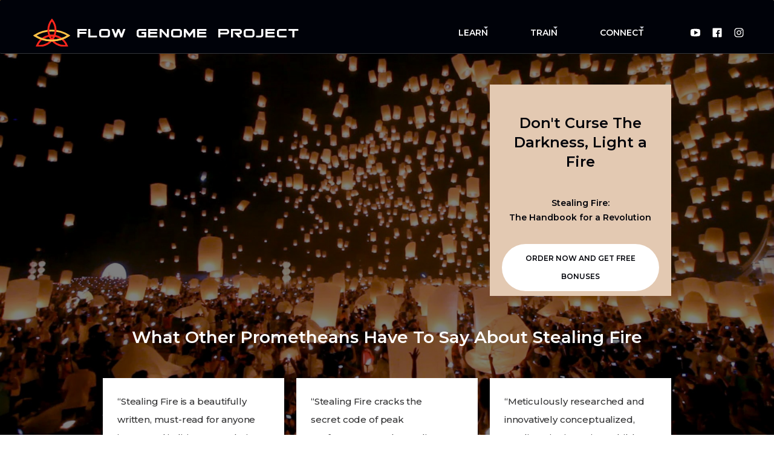

--- FILE ---
content_type: text/html; charset=utf-8
request_url: https://www.flowgenomeproject.com/stealing-fire
body_size: 15963
content:
<!DOCTYPE html><!-- Last Published: Sat Jan 24 2026 20:45:23 GMT+0000 (Coordinated Universal Time) --><html data-wf-domain="www.flowgenomeproject.com" data-wf-page="62915fd0cc46db7a0c9c808b" data-wf-site="5cef3da8635ae771466f3d30"><head><meta charset="utf-8"/><title>Stealing Fire</title><meta content="Stealing Fire" property="og:title"/><meta content="Stealing Fire" property="twitter:title"/><meta content="width=device-width, initial-scale=1" name="viewport"/><link href="https://cdn.prod.website-files.com/5cef3da8635ae771466f3d30/css/fgp-redux.webflow.shared.4c43e1ad8.css" rel="stylesheet" type="text/css" integrity="sha384-TEPhrYBmUx0yWwiaOspAAsvRr9UmXVUWHRunvjHxacMeTgpETmiIk46ay6lOEnfx" crossorigin="anonymous"/><link href="https://fonts.googleapis.com" rel="preconnect"/><link href="https://fonts.gstatic.com" rel="preconnect" crossorigin="anonymous"/><script src="https://ajax.googleapis.com/ajax/libs/webfont/1.6.26/webfont.js" type="text/javascript"></script><script type="text/javascript">WebFont.load({  google: {    families: ["Montserrat:100,100italic,200,200italic,300,300italic,400,400italic,500,500italic,600,600italic,700,700italic,800,800italic,900,900italic","Open Sans:300,300italic,400,400italic,600,600italic,700,700italic,800,800italic","Inconsolata:400,700"]  }});</script><script type="text/javascript">!function(o,c){var n=c.documentElement,t=" w-mod-";n.className+=t+"js",("ontouchstart"in o||o.DocumentTouch&&c instanceof DocumentTouch)&&(n.className+=t+"touch")}(window,document);</script><link href="https://cdn.prod.website-files.com/5cef3da8635ae771466f3d30/5f56b0409aee422411fa0a2d_FGP%20Logo%20-%20Favicon%20(1).png" rel="shortcut icon" type="image/x-icon"/><link href="https://cdn.prod.website-files.com/5cef3da8635ae771466f3d30/5f56b07cb9860457ca07be00_FGP%20Logo%20Webclip.png" rel="apple-touch-icon"/><script type="text/javascript">!function(f,b,e,v,n,t,s){if(f.fbq)return;n=f.fbq=function(){n.callMethod?n.callMethod.apply(n,arguments):n.queue.push(arguments)};if(!f._fbq)f._fbq=n;n.push=n;n.loaded=!0;n.version='2.0';n.agent='plwebflow';n.queue=[];t=b.createElement(e);t.async=!0;t.src=v;s=b.getElementsByTagName(e)[0];s.parentNode.insertBefore(t,s)}(window,document,'script','https://connect.facebook.net/en_US/fbevents.js');fbq('init', '1732818360297300');fbq('track', 'PageView');</script><!--PROOF PIXEL--><script src="https://cdn.useproof.com/proof.js?acc=cjzrVk5VzYagVej6MycZby1P3qp2" async></script><!--END PROOF PIXEL-->

<script>
var head = document.head;
var script = document.createElement('script');
script.type = 'text/javascript';
script.src = "https://t.flowgenomeproject.com/v1/lst/universal-script?ph=88e31384f9d2e75662f26be4cbc2bf05675920bb2c687b5f463a906245599183&tag=!clicked&ref_url=" + encodeURI(document.URL) ;
head.appendChild(script);
</script>

<!-- Google Tag Manager -->
<script>(function(w,d,s,l,i){w[l]=w[l]||[];w[l].push({'gtm.start':
new Date().getTime(),event:'gtm.js'});var f=d.getElementsByTagName(s)[0],
j=d.createElement(s),dl=l!='dataLayer'?'&l='+l:'';j.async=true;j.src=
'https://www.googletagmanager.com/gtm.js?id='+i+dl;f.parentNode.insertBefore(j,f);
})(window,document,'script','dataLayer','GTM-NZD86BW');</script>
<!-- End Google Tag Manager -->

<!-- Google Tag Manager (noscript) -->
<noscript><iframe src="https://www.googletagmanager.com/ns.html?id=GTM-NZD86BW"
height="0" width="0" style="display:none;visibility:hidden"></iframe></noscript>
<!-- End Google Tag Manager (noscript) -->

<!-- Global site tag (gtag.js) - Google Ads: 10781280306 -->
<script async src="https://www.googletagmanager.com/gtag/js?id=AW-10781280306"></script>
<script>
  window.dataLayer = window.dataLayer || [];
  function gtag(){dataLayer.push(arguments);}
  gtag('js', new Date());

  gtag('config', 'AW-10781280306');
</script>

<script src="https://www.googleoptimize.com/optimize.js?id=OPT-5V3PZHN"></script>

<style>
  .w-nav-overlay {
   top: 200px;
	z-index: 99;
    height:100vh !important;
  }
</style>
</head><body><div data-collapse="medium" data-animation="default" data-duration="400" data-easing="ease" data-easing2="ease" role="banner" class="nav-bar transparent progress-bar navbar-4 w-nav"><div class="wrapper nav-bar-v1-wrapper"><a href="/" class="brand w-nav-brand"><div class="logo"></div><img src="https://cdn.prod.website-files.com/5cef3da8635ae771466f3d30/5cef4500635ae72f146f50e4_fgp-logo_img.svg" width="61" alt="" class="image-61"/><div class="logo-text-white">Flow Genome Project</div></a><div class="nav-bar-v1-navigation"><nav role="navigation" class="nav-menu-v1 w-nav-menu"><div data-hover="false" data-delay="300" class="nav-dropdown w-dropdown"><div class="nav-link nav-link-dropdown white w-dropdown-toggle"><div>LEARN </div><img src="https://cdn.prod.website-files.com/5cef3da8635ae771466f3d30/5cef3da8635ae70f7e6f3f34_mini-arrow-down-grey.svg" alt="" class="nav-link-arrow"/></div><nav class="nav-dropdown-list w-dropdown-list"><a href="/speeches-podcasts" class="nav-dropdown-link w-dropdown-link">Talks &amp; Interviews</a><a href="/newsletter" class="nav-dropdown-link w-dropdown-link">Articles</a><a href="/books" class="nav-dropdown-link w-dropdown-link">Books</a><a href="/homegrown-humans-podcast" class="nav-dropdown-link w-dropdown-link">Podcast</a></nav></div><div data-hover="false" data-delay="300" class="nav-dropdown w-dropdown"><div class="nav-link nav-link-dropdown white w-dropdown-toggle"><div>Train</div><img src="https://cdn.prod.website-files.com/5cef3da8635ae771466f3d30/5cef3da8635ae70f7e6f3f34_mini-arrow-down-grey.svg" alt="" class="nav-link-arrow"/></div><nav class="nav-dropdown-list w-dropdown-list"><a href="/online-courses" class="nav-dropdown-link w-dropdown-link">Online Courses</a><a href="/live-events" class="nav-dropdown-link w-dropdown-link">Live Events</a><a href="/executive-advisory-jamie-wheal" class="nav-dropdown-link w-dropdown-link">1:1 Executive Advisory</a></nav></div><div data-hover="false" data-delay="300" class="nav-dropdown w-dropdown"><div class="nav-link nav-link-dropdown white w-dropdown-toggle"><div>CONNECT</div><img src="https://cdn.prod.website-files.com/5cef3da8635ae771466f3d30/5cef3da8635ae70f7e6f3f34_mini-arrow-down-grey.svg" alt="" class="nav-link-arrow"/></div><nav class="nav-dropdown-list w-dropdown-list"><a href="/our-story" class="nav-dropdown-link w-dropdown-link">Our Story</a><a href="/people" class="nav-dropdown-link w-dropdown-link">Team</a><a href="/newsletter" class="nav-dropdown-link w-dropdown-link">Newsletter</a><a href="/reviews" class="nav-dropdown-link w-dropdown-link">Reviews</a><a href="/contact-us" class="nav-dropdown-link w-dropdown-link">Contact Us</a></nav></div></nav><div class="menu-button transparent w-clearfix w-nav-button"><div class="menu-icon"><div class="menu-icon-line-top white"></div><div class="menu-icon-line-middle white"></div><div class="menu-icon-line-bottom white"></div></div></div><div class="social-icons"><a href="http://youtube.com/c/flowgenomeprojecttv" target="_blank" class="social-link w-inline-block"><img src="https://cdn.prod.website-files.com/5cef3da8635ae771466f3d30/5cef3da8635ae7ed766f3e2b_youtube-icon-white.svg" alt=""/></a><a href="https://www.facebook.com/Flowgenome/" target="_blank" class="social-link w-inline-block"><img src="https://cdn.prod.website-files.com/5cef3da8635ae771466f3d30/5cef3da8635ae74bc86f3e1e_facebook-icon-white.svg" alt=""/></a><a href="https://instagram.com/flowgenome" target="_blank" class="social-link w-inline-block"><img src="https://cdn.prod.website-files.com/5cef3da8635ae771466f3d30/5cef3da8635ae768266f3e27_instagram-icon-white.svg" alt=""/></a></div></div></div></div><div class="section-166"><div class="w-container"><div class="w-row"><div class="w-col w-col-8"><div style="padding-top:56.17021276595745%" class="video-15 w-video w-embed"><iframe class="embedly-embed" src="//cdn.embedly.com/widgets/media.html?src=https%3A%2F%2Fwww.youtube.com%2Fembed%2FAo1jztX7Wws%3Ffeature%3Doembed&display_name=YouTube&url=https%3A%2F%2Fwww.youtube.com%2Fwatch%3Fv%3DAo1jztX7Wws&image=https%3A%2F%2Fi.ytimg.com%2Fvi%2FAo1jztX7Wws%2Fhqdefault.jpg&key=96f1f04c5f4143bcb0f2e68c87d65feb&type=text%2Fhtml&schema=youtube" scrolling="no" allowfullscreen title="Stealing Fire: Democratize Nirvana | Jason Silva"></iframe></div></div><div class="w-col w-col-4"><div class="div-block-125"><div class="div-block-126"></div><h2 class="heading-121">Don&#x27;t Curse The Darkness, Light a Fire</h2><div class="div-block-126"></div><h4 class="heading-122"><strong>Stealing Fire:<br/>The Handbook for a Revolution</strong></h4><a href="#bonus" class="button-27 w-button">ORDER NOW AND GET FREE BONUSES</a></div></div></div></div><div class="container-110 w-container"><h1 class="heading-123">What Other Prometheans Have To Say About <strong>Stealing Fire</strong><br/></h1><div class="columns-79 w-row"><div class="w-col w-col-4"><div class="div-block-127"><p class="paragraph-73">“Stealing Fire is a beautifully written, must-read for anyone interested in living up to their full potential. Kotler and Wheal have produced a user-manual for your hacking your brain to drive high performance.”</p><div class="div-block-128"></div><div class="columns-78 w-row"><div class="column-121 w-col w-col-4"><img src="https://cdn.prod.website-files.com/5cef3da8635ae771466f3d30/5cf2b5456e00f54ec8366acc_Diamandis.jpg" loading="lazy" alt="" class="image-165"/></div><div class="w-col w-col-8"><div class="div-block-129"><p class="paragraph-77">Peter Diamandis</p><p class="paragraph-76">Founder of the X Prize, co-chairman of Singularity University, New York Times bestselling author<br/></p></div></div></div></div></div><div class="w-col w-col-4"><div class="div-block-127"><p class="paragraph-73">“Stealing Fire cracks the secret code of peak performance so that ordinary people can achieve extraordinary results.”</p><div class="div-block-128"></div><div class="columns-78 w-row"><div class="column-122 w-col w-col-4"><img src="https://cdn.prod.website-files.com/5cef3da8635ae771466f3d30/5cf2b4906e00f573753669d0_divine.jpg" loading="lazy" alt="" class="image-165"/></div><div class="w-col w-col-8"><div class="div-block-129"><p class="paragraph-77">Cdr. Mark Divine (USN Ret.)</p><p class="paragraph-76">New York Times best selling author, founder SEALFIT and Unbeatable Mind<br/></p></div></div></div></div></div><div class="w-col w-col-4"><div class="div-block-127"><p class="paragraph-73">“Meticulously researched and innovatively conceptualized, Stealing Fire is not just a bible for the second psychedelic revolution (drugs not required), but a manual to getting more: out of your body, your mind, and your happiness.”</p><div class="div-block-128"></div><div class="columns-78 w-row"><div class="column-123 w-col w-col-4"><img src="https://cdn.prod.website-files.com/5cef3da8635ae771466f3d30/5cf2b5456e00f5ef42366aca_Strauss.jpg" loading="lazy" alt="" class="image-165"/></div><div class="w-col w-col-8"><div class="div-block-129"><p class="paragraph-77">Neil Strauss</p><p class="paragraph-76">New York Times best-selling author of The Game and The Truth<br/></p></div></div></div></div></div></div><div class="columns-79 w-row"><div class="w-col w-col-4"><div class="div-block-127"><p class="paragraph-73">&quot;Stealing Fire is a fantastic book about the future of humanity and everything that we can become. Based on incredible stories and cutting edge data, it reveals how our brain and body can be optimized to its greatest potential.&quot;</p><div class="div-block-128"></div><div class="columns-78 w-row"><div class="column-124 w-col w-col-4"><img src="https://cdn.prod.website-files.com/5cef3da8635ae771466f3d30/62916718f07b5e22b624616b_andrew%20newberg.jpeg" loading="lazy" alt="" class="image-165"/></div><div class="w-col w-col-8"><div class="div-block-129"><p class="paragraph-77">Andrew Newberg</p><p class="paragraph-76">MD., Director of research Myrna Brind Center for Integrative Medicine and author How Enlightenment Changes Your Brain.<br/></p></div></div></div></div></div><div class="w-col w-col-4"><div class="div-block-127"><p class="paragraph-73">“The North Star we&#x27;ve been waiting for -- finally a distillation of the upper reaches of the human experience unveiled! I am so excited for this book to reach the world!”</p><div class="div-block-128"></div><div class="columns-78 w-row"><div class="column-125 w-col w-col-4"><img src="https://cdn.prod.website-files.com/5cef3da8635ae771466f3d30/5ddc569855d8c14db30c8cf7_5bc61b9cfef14258d3476e05_Jason%20Silva.jpg" loading="lazy" alt="" class="image-165"/></div><div class="w-col w-col-8"><div class="div-block-129"><p class="paragraph-77">Jason Silva</p><p class="paragraph-76">Artist, futurist, host of National Geographic’s Brain Games<br/></p></div></div></div></div></div><div class="w-col w-col-4"><div class="div-block-127"><p class="paragraph-73">&quot;Stealing Fire lays out exactly how to hack the brain—it’s an inflection point in our understanding of the human condition. Kotler and Wheal have taken a major bite out of the unknown. If you’re at all interested in knowing how your mind works, this is imperative reading!”</p><div class="div-block-128"></div><div class="columns-78 w-row"><div class="column-126 w-col w-col-4"><img src="https://cdn.prod.website-files.com/5cef3da8635ae771466f3d30/5cf2b490ee1b525a1a97589e_ismail.jpg" loading="lazy" alt="" class="image-165"/></div><div class="w-col w-col-8"><div class="div-block-129"><p class="paragraph-77">Salim Ismail</p><p class="paragraph-76">Founding executive director of Singularity University and bestselling author of Exponential Organizations.<br/></p></div></div></div></div></div></div></div></div><div class="section-170"><div class="container-122 w-container"><img src="https://cdn.prod.website-files.com/5cef3da8635ae771466f3d30/5cf2abc16e00f5aa65365396_stealingfire.png" loading="lazy" width="289" alt=""/></div><div class="container-112 w-container"><p class="paragraph-78">Today, the biggest revolution you’ve never heard of is hiding in plain sight, and <strong>Stealing Fire</strong> blows the lid off the whole thing.</p><p>Over the past decade, Silicon Valley executives like Eric Schmidt and Elon Musk, Special Operators like the Navy SEALs and the Green Berets, and maverick scientists like Sasha Shulgin and Amy Cuddy have turned everything we thought we knew about high performance upside down.<br/><br/>Instead of grit, better habits, or 10,000 hours, these trailblazers have found a surprising short cut. They’re harnessing rare and controversial states of consciousness to solve critical challenges and outperform the competition.<br/><br/>New York Times bestselling author Steven Kotler and high performance expert Jamie Wheal spent four years investigating the leading edges of this revolution— from the home of SEAL Team Six to the Googleplex, the Burning Man festival, Richard Branson’s Necker Island, Red Bull’s training center, Nike’s innovation team, and the United Nations’ Headquarters.<br/><br/>And what they learned was stunning: In their own ways, with differing languages, techniques, and applications, every one of these groups has been quietly seeking the same thing: the boost in information and inspiration that nonordinary states of consciousness provide.<br/><br/>Today, this revolution is spreading to the mainstream, fueling a trillion dollar underground economy and forcing us to rethink how we can all lead richer, more productive, more satisfying lives.<br/><br/>Driven by four accelerating forces— psychology, neurobiology, technology and pharmacology—we are gaining access to and insights about some of the most contested and misunderstood terrain in history.<br/><br/>Stealing Fire is a provocative examination of what’s actually possible; a guidebook for anyone who wants to radically upgrade their life.</p></div></div><div class="section-175"><div class="container-115 w-container"><p class="paragraph-79">See the authors in:</p><img src="https://cdn.prod.website-files.com/5cef3da8635ae771466f3d30/62916c0b7e3c95f310af614f_as_seen_on.jpg" loading="lazy" width="492" sizes="(max-width: 479px) 96vw, (max-width: 767px) 100vw, 492px" alt="" srcset="https://cdn.prod.website-files.com/5cef3da8635ae771466f3d30/62916c0b7e3c95f310af614f_as_seen_on-p-500.jpeg 500w, https://cdn.prod.website-files.com/5cef3da8635ae771466f3d30/62916c0b7e3c95f310af614f_as_seen_on.jpg 800w"/></div></div><div class="section-168"></div><div class="section-172"><div class="container-116 w-container"><p class="paragraph-78 short">Introducing: The Authors of<strong> Stealing Fire</strong></p></div><div class="w-container"><div class="w-row"><div class="column-117 w-col w-col-6"><img src="https://cdn.prod.website-files.com/5cef3da8635ae771466f3d30/62916cbbcdd7df069ea41edf_Steven.jpg" loading="lazy" width="290" sizes="(max-width: 479px) 92vw, 290px" alt="" srcset="https://cdn.prod.website-files.com/5cef3da8635ae771466f3d30/62916cbbcdd7df069ea41edf_Steven-p-500.jpeg 500w, https://cdn.prod.website-files.com/5cef3da8635ae771466f3d30/62916cbbcdd7df069ea41edf_Steven-p-800.jpeg 800w, https://cdn.prod.website-files.com/5cef3da8635ae771466f3d30/62916cbbcdd7df069ea41edf_Steven.jpg 897w" class="image-167"/><p class="paragraph-78 short">Steven Kotler<strong></strong></p></div><div class="column-118 w-col w-col-6"><img src="https://cdn.prod.website-files.com/5cef3da8635ae771466f3d30/62916cbb16f0c7420b722364_Jamie.jpg" loading="lazy" width="290" sizes="(max-width: 479px) 92vw, 290px" alt="" srcset="https://cdn.prod.website-files.com/5cef3da8635ae771466f3d30/62916cbb16f0c7420b722364_Jamie-p-500.jpeg 500w, https://cdn.prod.website-files.com/5cef3da8635ae771466f3d30/62916cbb16f0c7420b722364_Jamie-p-800.jpeg 800w, https://cdn.prod.website-files.com/5cef3da8635ae771466f3d30/62916cbb16f0c7420b722364_Jamie.jpg 897w" class="image-168"/><p class="paragraph-78 short">Jamie Wheal<strong></strong></p></div></div></div></div><div class="section-173"><div class="w-container"><p class="paragraph-78 short">Who is <span class="text-span-123">Stealing Fire</span> for?<strong></strong></p></div><div class="container-117 w-container"><div class="div-block-130"><p class="paragraph-80">Anyone––Actually No, NOT ANYONE</p><p class="paragraph-81">If you are prone to magical thinking, fundamentalism (of any stripe) fuzzy logic, general vagueness of purpose, or addictive or manic tendencies, like to follow leaders, don’t watch your parking meters and a host of other obvious caveats, this book may NOT be for you. In fact, it could rattle your cage, upset your apple cart, and even make your life worse. That doesn’t mean it won’t be waiting for you after you’ve battened down some of the aforementioned loose boards in your platform--but for now, check out 10% Happier, it just might be a better fit. Seriously.</p></div><div class="div-block-130"><p class="paragraph-80">Leaders &amp; Entrepreneurs</p><p>Understanding and skillfully creating high-performing states of collective consciousness are essential skills for leaders of any stripe. We share ground-breaking research from the top business schools in the world, case studies of some of the best known entrepreneurs and Fortune 500 companies on the planet, and the neuroscience of accelerated innovation, collaboration and creativity.<br/><br/>In his seminal business book Good to Great Jim Collins called that kind of super influential leadership “a black box” and suggested that shy of a cataclysmic life event (like cancer, an accident, bankruptcy or divorce) there was just no predicting how a leader could get to the top of their game. This book takes the lid off that black box and shows you exactly how to harness that expanded capacity for yourself and your team. No more trust falls, ropes courses or Successories posters, we promise.</p></div><div class="div-block-130"><p class="paragraph-80">Prometheans</p><p>Fire Stealers--crazy ones, misfits, rebels and trouble-makers--this book is about you and your crew. Complete with a forgotten origin story dating back to the mists of prehistory, filled with wild-ass anecdotes ranging from the CIA and DARPA, to Burning Man and Biohackers, if you already know what you’re part of, this is your manifesto, your tribal history, and your user manual, all in one.<br/><br/>While parts of this story may already live on your nightstand or bookshelf, we’re willing to bet that some parts will surprise, shock and delight you--this whole thing is way bigger than you thought. (and there’s plenty of hat tips and Easter Eggs stashed throughout to keep you on your toes :)</p></div><div class="div-block-130"><p class="paragraph-80">Closet Ecstatics</p><p>You know who you are. You’ve hung on to that surfboard or skateboard or ukelele long after they started collecting dust in the garage, just on the off chance you’ll get back to the Zone someday. You crank your favorite college soundtrack up to 11 when no one’s home, and maybe even down a beer (or three) while you’re at it. You couldn’t stand the writing in Fifty Shades of Gray (but read it anyway). You got tired of “just sitting there” meditation, but now you’re putting butter in your coffee and ice cubes in your bath.<br/><br/>Those fleeting moments you’ve spent outside yourself, connected to something bigger, are the North Stars of your life. Without them, you’d probably shrivel up and die, but you’ve always had a hard time explaining their appeal, and justifying them to everyone around you. You’ve refused to just “grow up” “get real” or “be serious.” Your guilty isolation is over. This book gives you permission and validation for what you’ve known in your bones all along.</p></div><div class="div-block-130"><p class="paragraph-80">The Confused Relations of Closet Ecstatics</p><p>Have a spouse, child, parent, coworker or partner who’s always insisted on marching to the beat of their own drum? Have you felt frustrated, challenged, or concerned by their seeming insistence on stepping out, blasting off, or searching within? Stealing Fire will give you the crash course education that you’ve been dying for, presenting blue-chip research from the top institutions in the world, clear frameworks to help you understand your own cognitive biases and prevailing cultural blindspots, an appreciation of the hidden logic in your loved one’s experimentation, the comfort of knowing how big and pervasive this movement is, and the calm and conviction that this time, with the right information and language, you might finally be able to have a real conversation with the person you care about so much. This book gives both of you the tools to have a more informed conversation with many more, safer and better options to choose from. (and who knows, you might even be persuaded to join them on their adventures)</p></div><div class="div-block-130"><p class="paragraph-80">Aging Baby Boomers (and their millennial offspring)</p><p>Did you get tired of waiting for the Age of Aquarius to arrive? Did you trade in your love beads and Birks for skinny jeans and hipster sneakers? Did watching that final episode of Mad Men make you all weepy with nostalgia (and trigger an irrepressible craving for a frosty bottle of Coca Cola?) Don’t worry! We’ve got your Ginsberg, Leary, Garcia and Kesey, (and MKULTRA and COINTELPRO) and we’ll raise you Silicon Valley biohackers, Oprah webcasts, Burning Man anarchists, fMRI research, and a handy guide on how to avoid cults and gurus (a little late for some, we know).<br/><br/>That revolution you started way back when didn’t fail, it just went underground for a few years, but the roots and shoots are thriving now, and mutating into some fascinating new variations as well. So if you’d like to rekindle those youthful flames, and put them in a bigger context, or “turn on” your twenty something kids to the bigger story you’re both a part of, look no further. As one of your generation’s finest, Paul Simon sang, “this is the story of how we begin to remember.”</p></div></div></div><div class="section-171"><div class="container-114 w-container"><p class="paragraph-78 center">Your Exclusive <strong>‘Stealing Fire Bonus Bundle&#x27; </strong>Worth Over $197</p><p class="center">With this bonus bundle learn the secret to lighting your own fire and living a life of flow—long after you finish reading the book. Discover how to calculate your own Altered States Economy to see how much you contribute to this revolution and create your own Hedonic Calendar to live by.<br/><br/>This Stealing Fire Bonus Bundle does not have a price because these courses and tools are not available anywhere else. The lessons within, however, are invaluable. And you will get instant access to them when you order your copy of this book today.</p></div><div class="container-118 w-container"><div class="w-row"><div class="column-119 w-col w-col-6"><img src="https://cdn.prod.website-files.com/5cef3da8635ae771466f3d30/629193f891c49c6044634da8_bonus_1.jpg" loading="lazy" width="303" sizes="(max-width: 479px) 85vw, 303px" alt="" srcset="https://cdn.prod.website-files.com/5cef3da8635ae771466f3d30/629193f891c49c6044634da8_bonus_1-p-500.jpeg 500w, https://cdn.prod.website-files.com/5cef3da8635ae771466f3d30/629193f891c49c6044634da8_bonus_1.jpg 800w" class="image-170"/></div><div class="w-col w-col-6"><p class="paragraph-82">&quot;The Victors Write the Scripts&quot; Excerpt</p><p>In this ‘indie support only bonus’ learn how horseback riding is actually more dangerous than Ecstasy, how Franciscan Priests outlawing mushrooms led to native alcholism and eventually a mescaline fueled cultural revival, and why Apache shamans repressed rather than embraced the spread of peyote--no matter who&#x27;s in charge, &quot;state sanctioned states of consciousness&quot; tend to rule the day, and knowing that dynamic is a key to understanding our contemporary revolution.</p></div></div></div><div class="div-block-131"></div><div class="container-118 w-container"><div class="w-row"><div class="column-119 w-col w-col-6"><img src="https://cdn.prod.website-files.com/5cef3da8635ae771466f3d30/629193f8ba5f552c73df6ab1_bonus_2.jpg" loading="lazy" width="303" sizes="(max-width: 479px) 85vw, 303px" alt="" srcset="https://cdn.prod.website-files.com/5cef3da8635ae771466f3d30/629193f8ba5f552c73df6ab1_bonus_2-p-500.jpeg 500w, https://cdn.prod.website-files.com/5cef3da8635ae771466f3d30/629193f8ba5f552c73df6ab1_bonus_2.jpg 800w" class="image-171"/></div><div class="w-col w-col-6"><p class="paragraph-82">&quot;Joan of Arc to the Nine Volt Spark” Excerpt</p><p class="paragraph-84">Where in you&#x27;ll learn of the utterly strange and little known true story of the seventeenth century illiterate peasant girl Joan d&#x27;Arc, how temporal lobe epilepsy prompted her to see visions, hear angels and lead the French to an improbable victory in the Hundred Year&#x27;s War, how neuroscientist Wilder Penfield cracked the code on Joan&#x27;s mystical visions, and how DIYers today are replicating some of those experiences with little more than a Duracell battery and some electrodes. The formerly mystical has become simply technical.</p></div></div></div><div class="div-block-131"></div><div class="container-118 w-container"><div class="w-row"><div class="column-119 w-col w-col-6"><img src="https://cdn.prod.website-files.com/5cef3da8635ae771466f3d30/629193f8954756506b72dd9a_bonus_4.jpg" loading="lazy" width="303" sizes="(max-width: 479px) 85vw, 303px" alt="" srcset="https://cdn.prod.website-files.com/5cef3da8635ae771466f3d30/629193f8954756506b72dd9a_bonus_4-p-500.jpeg 500w, https://cdn.prod.website-files.com/5cef3da8635ae771466f3d30/629193f8954756506b72dd9a_bonus_4.jpg 800w" class="image-172"/></div><div class="w-col w-col-6"><p class="paragraph-82">Your Personalized Altered States Economy Calculator</p><p>So, if there&#x27;s $4 trillion dollars getting spent every year by us all seeking to get out of our own heads, how much do you spend yourself? This calculator walks you through all of the obvious places you&#x27;re sinking time and money into courting altered states, but also prompts you to consider some of the less obvious too. By the time you&#x27;re done tallying it up, you&#x27;ll have a solid working estimate to how much of your life energy you&#x27;re spending in this domain--giving you some sobering perspective on Return on Investment, and some better options to reallocate your portfolio towards.</p></div></div></div><div class="div-block-131"></div><div class="container-118 w-container"><div class="w-row"><div class="column-119 w-col w-col-6"><img src="https://cdn.prod.website-files.com/5cef3da8635ae771466f3d30/629193f89cdd916d98fefe72_bonus_5.jpg" loading="lazy" width="303" sizes="(max-width: 479px) 85vw, 303px" alt="" srcset="https://cdn.prod.website-files.com/5cef3da8635ae771466f3d30/629193f89cdd916d98fefe72_bonus_5-p-500.jpeg 500w, https://cdn.prod.website-files.com/5cef3da8635ae771466f3d30/629193f89cdd916d98fefe72_bonus_5.jpg 800w" class="image-173"/></div><div class="w-col w-col-6"><p class="paragraph-82">The Hedonic Calendar Tool</p><p>Once you learn to hack altered states of consciousness, the question ceases to be &quot;isn&#x27;t there more?&quot; and rapidly becomes &quot;How much is too much?&quot; So that&#x27;s where the Hedonic Calendar comes in--a personalized worksheet to help you identify and schedule all of your practices, from downward dogs and meditation, to ultramarathons and trips to the Amazon--here&#x27;s a genius way to make the absolute most out of ecstasis without putting it in the ditch.<br/></p></div></div></div></div><div id="bonus" class="section-176"><div class="container-119 w-container"><p class="paragraph-78 center"><span class="text-span-124">Step One: Order the Book Here</span></p></div><div class="container-121 w-container"><div class="w-row"><div class="column-127 w-col w-col-3"><div class="div-block-137"><div class="div-block-133"><div class="div-block-132"></div><div class="div-block-133"><img src="https://cdn.prod.website-files.com/5cef3da8635ae771466f3d30/629196a59e91c6fea7c668a8_powells-dark.png" loading="lazy" width="111" alt=""/></div></div><div class="div-block-135"><a href="http://www.powells.com/book/stealing-fire-9780062429650/62-0" target="_blank" class="button-28 w-button">Order Now</a></div></div></div><div class="w-col w-col-3"><div class="div-block-138"><div class="div-block-133"><div class="div-block-132"></div><img src="https://cdn.prod.website-files.com/5cef3da8635ae771466f3d30/629196a54ef7444b6ced0145_amazon-dark.png" loading="lazy" width="131" alt="" class="image-169"/></div><div class="div-block-135"><a href="https://www.amazon.com/Stealing-Fire-Maverick-Scientists-Revolutionizing/dp/0062429655/ref=sr_1_1?ie=UTF8&amp;qid=1479402822&amp;sr=8-1&amp;keywords=stealing+fire" target="_blank" class="button-28 w-button">Order Now</a></div></div></div><div class="w-col w-col-3"><div class="div-block-139"><div class="div-block-133"><div class="div-block-132"></div><img src="https://cdn.prod.website-files.com/5cef3da8635ae771466f3d30/629196a575262d5ac2cbe694_barns-and-nobles-dark.png" loading="lazy" width="181" alt="" class="image-169"/></div><div class="div-block-135"><a href="http://www.barnesandnoble.com/w/stealing-fire-steven-kotler/1125099532?ean=9780062429650" target="_blank" class="button-28 w-button">Order Now</a></div></div></div><div class="w-col w-col-3"><div class="div-block-140"><div class="div-block-133"><div class="div-block-132"></div><img src="https://cdn.prod.website-files.com/5cef3da8635ae771466f3d30/629196a5cdd7df5861a4fed0_apple-dark.png" loading="lazy" alt="" class="image-169"/></div><div class="div-block-135"><a href="https://itunes.apple.com/ca/book/stealing-fire/id1118956039?mt=11" target="_blank" class="button-28 w-button">Order Now</a></div></div></div></div></div><div class="div-block-131"></div><div class="container-119 w-container"><p class="paragraph-78 center"><span class="text-span-124">Step Two: Enter Your Email to Redeem Your Bonuses</span></p><div class="form-block-2 spaced-below w-form"><form id="wf-form-Stealing-Fire-Bonus-Form" name="wf-form-Stealing-Fire-Bonus-Form" data-name="Stealing Fire Bonus Form" redirect="https://www.flowgenomeproject.com/thanks-stealing-fire" data-redirect="https://www.flowgenomeproject.com/thanks-stealing-fire" method="get" class="form stealing-fire-bonus" data-wf-page-id="62915fd0cc46db7a0c9c808b" data-wf-element-id="dcb1e603-33e0-2f1a-af02-0f02fb871b70"><input class="text-field-2 w-input" maxlength="256" name="Email-4" data-name="Email 4" placeholder="Your Best Email" type="email" id="Email-4" required=""/><input type="submit" data-wait="Please wait..." class="button-23 w-button" value="Access Your Bonuses"/></form><div class="w-form-done"><div>Thank you! Your submission has been received!</div></div><div class="w-form-fail"><div>Oops! Something went wrong while submitting the form.</div></div></div></div></div><div class="section-174"><div class="container-120 w-container"><p class="paragraph-78 center">The Frequently Asked Questions of Flow</p><p class="center div-bottom">(not really, it’s just extra stuff we want to tell you)<br/></p><div class="div-block-131 shorter"></div><p><span class="text-span-125">What the hell is ecstasis? Is that even legal?<br/></span><br/>We struggled for a long time before settling on a term that encompassed the territory we were discussing without being weighed down by excess cultural baggage. And ecstasis, which is the original Greek antecedent of words like “ecstatic” and “ecstasy” is, quite literally, a moment of stepping beyond oneself. So if you can get beyond the club drug references, it’s actually a pretty precise term for those moments beyond everyday waking awareness. We’ve narrowed it down further, to those states that share a neurobiological signature so there’s no fudging the details, but you can rest assured the ground we’re covering is bona fide (see, don’t you already feel smarter?). And there’s over fifteen thousand words of endnotes for you to peruse if you’re fired up.<br/></p><div class="div-block-131 shorter"></div><p><span class="text-span-125">When you say “altered” or “nonordinary” states of consciousness––what exactly are you talking about?</span><br/>Glad you asked! Super specifically, those states that take us out of our everyday waking frame of mind to include what Johns Hopkins researcher Dr. Stan Grof said were “characterized by dramatic perceptual changes, intense and often unusual emotions, profound alterations in the thought processes and behavior, [brought about] by a variety of psychosomatic manifestations, rang[ing] from profound terror to ecstatic rapture...There exist many different forms of NOSC; they can be induced by a variety of different techniques or occur spontaneously, in the middle of everyday life.” And for a no nonsense shortlist: meditation and contemplative states, athletically or creatively induced flow states (feeling “in the Zone”), smart tech induced states (like EEG, biofeedback, etc.) sexually induced states, group flow or communitas, and psychedelic compounds.<br/></p><div class="div-block-131 shorter"></div><p><span class="text-span-125">Is this book dangerous?</span><br/>Only, as Terrance McKenna once cautioned, “if you fear death by astonishment.” Actually, hard to say for certain. We’ve been so close to it for so long, we’ve kinda lost perspective. But we will say this: it’s the craziest tale we’ve ever heard, and that’s a big part of what prompted us to push so hard to get it down in one place. It’s a veritable BBQ of sacred cows with an understated hint of rabble rousing, but it’s also an incredibly sober look at what’s possible for us as individuals and collectives, what’s at stake, and what to do about it. If someone felt that Catcher in the Rye had to be burned, though, we’d put this one on the kindling short list.<br/></p><div class="div-block-131 shorter"></div><p><span class="text-span-125">You say you wrote a “revolution?” well, you know...</span><br/>We know, it sounds a little dramatic taken out of context, but we would (and do) make a fairly considered case that recent developments in how people are shifting their states of mind and basing their lives around those insights is pretty remarkable, and worthy of further attention. After all, we’re spending four trillion dollars a year to get out of our heads, something has got to be going on here!<br/><br/>And if you want to get all geeky intellectual-historian about it, we’d advance the case that just as the European Enlightenment of the eighteenth century (focusing on rational individualism) paved the way for democracy, civil rights, and scientific advancements, the Stealing Fire revolution today (focusing on post-rational collectivism) is letting us organize and mobilize in ways we’ve never been able to before. What happens next, is entirely up to us, but unlike in the past, the keys to the kingdom are now in everyone’s hands, and that’s gonna make it much harder to keep this thing on lock...<br/></p><div class="div-block-131 shorter"></div><p><span class="text-span-125">What about my swag/bonus/extra stuff?</span><br/>What about it? You didn’t buy the book just to get the bennies, did you? Actually, we’re stoked to share those extras and even more excited for you to enjoy them--any questions you have about where to find ‘em, how to use ’em can be directly addressed at <a href="mailto:hello@flowgenomeproject.com" target="_blank">hello@flowgenomeproject.com</a> And since we just brilliantly segued to talk about sharing and excitement, go back up and check out the cool extra bonus stuff if you get copies of this masterpiece into the hands of people around you. Who, You might ask? Well, skeptical partners/spouses, judgey parents or relatives, crypto-Puritanical coworkers or business partners, curious and experimental college kids--anyone whose life you think would be expanded and improved by wrapping their heads around this content.<br/></p><div class="div-block-131 shorter"></div><p><span class="text-span-125">I’m fired up!!! How do I join in, help out, follow up...<br/></span><br/>“Don’t ask yourself what the world needs,” wrote civil rights activist Howard Thurman, “ask yourself what makes you come alive and go and do that, because what the world needs is more people who have come alive.” Our goal is to create an open source operating system (OS) for next-level consciousness and community. We believe it’s fast, stable and addresses many bugs and errors of prior apps. But don’t take our word for it, try these ideas out, adopt, adapt, modify and create (and report back, it’s how we all learn faster.) Email us at <a href="mailto:hello@flowgenomeproject.com" target="_blank">hello@flowgenomeproject.com</a> to learn more.<br/></p></div></div><div class="footer-v1-section fixed section-13 section-14 section-18"><div class="wrapper text-white"><div class="footer-v1"></div></div><div class="w-container"><div class="w-row"><div class="column-17 w-col w-col-4"><h3 class="heading-41">Learn</h3><a href="/speeches-podcasts" class="link-block-26 w-inline-block"><h5 class="heading-42">Talks &amp; Interviews</h5></a><a href="/books" class="link-block-26 w-inline-block"><h5 class="heading-42">Books</h5></a><a href="/homegrown-humans-podcast" class="link-block-podcast w-inline-block"><h5 class="heading-42">podcast</h5></a></div><div class="column-18 w-col w-col-4"><h3 class="heading-41">Train</h3><a href="/online-courses" class="link-block-22 w-inline-block"><h5 class="heading-42">online courses</h5></a><a href="/live-events" class="link-block-27 w-inline-block"><h5 class="heading-42">LIVE EVENTS</h5></a><a href="/executive-advisory-jamie-wheal" class="link-block-29 w-inline-block"><h5 class="heading-42">1:1 EXECUTIVE ADVISORY</h5></a><a href="/flow-canyons" class="link-block-xx w-inline-block"><h5 class="heading-42">Canyon expedition</h5></a></div><div class="column-19 w-col w-col-4"><h3 class="heading-41">Connect</h3><a href="/our-story" class="link-block-40 w-inline-block"><h5 class="heading-42">Our Story</h5></a><a href="/people" class="link-block-32 w-inline-block"><h5 class="heading-42">TEAM</h5></a><a href="/reviews" class="link-block-36 w-inline-block"><h5 class="heading-42">Reviews</h5></a><a href="/contact-us" class="link-block-30 w-inline-block"><h5 class="heading-42">contact us</h5></a></div></div></div></div><script src="https://d3e54v103j8qbb.cloudfront.net/js/jquery-3.5.1.min.dc5e7f18c8.js?site=5cef3da8635ae771466f3d30" type="text/javascript" integrity="sha256-9/aliU8dGd2tb6OSsuzixeV4y/faTqgFtohetphbbj0=" crossorigin="anonymous"></script><script src="https://cdn.prod.website-files.com/5cef3da8635ae771466f3d30/js/webflow.schunk.36b8fb49256177c8.js" type="text/javascript" integrity="sha384-4abIlA5/v7XaW1HMXKBgnUuhnjBYJ/Z9C1OSg4OhmVw9O3QeHJ/qJqFBERCDPv7G" crossorigin="anonymous"></script><script src="https://cdn.prod.website-files.com/5cef3da8635ae771466f3d30/js/webflow.schunk.2716c2c6f88fb63e.js" type="text/javascript" integrity="sha384-i8g/VKfGeGFsZ5alWpcKOZrVZLMtqT0aLlNecnHDSDh+MMpCl1h+A0Q0OwlQxMa4" crossorigin="anonymous"></script><script src="https://cdn.prod.website-files.com/5cef3da8635ae771466f3d30/js/webflow.590aa7b3.8009bdfeadc54fc2.js" type="text/javascript" integrity="sha384-pFC993A0d4lFAumBOheopsanoZRi7u9k4vMvBZZVx7DXlnazyfUAOcFnSv2JnSAJ" crossorigin="anonymous"></script><script type="text/javascript">
    (function(e,t,o,n,p,r,i){e.visitorGlobalObjectAlias=n;e[e.visitorGlobalObjectAlias]=e[e.visitorGlobalObjectAlias]||function(){(e[e.visitorGlobalObjectAlias].q=e[e.visitorGlobalObjectAlias].q||[]).push(arguments)};e[e.visitorGlobalObjectAlias].l=(new Date).getTime();r=t.createElement("script");r.src=o;r.async=true;i=t.getElementsByTagName("script")[0];i.parentNode.insertBefore(r,i)})(window,document,"https://diffuser-cdn.app-us1.com/diffuser/diffuser.js","vgo");
    vgo('setAccount', '252917369');
    vgo('setTrackByDefault', true);

    vgo('process');
</script>

<script>
  // Get the current URL
  const currentUrl = new URL(window.location.href);

  // Get the UTM parameters from the current URL
  const utmParams = new URLSearchParams(currentUrl.search);

  // List of Typeform URLs
  const typeformUrls = [
    'https://form.typeform.com/to/dcJFO8hJ',
    'https://form.typeform.com/to/sLjnqqtC',
    'https://form.typeform.com/to/QYNT6wpI',
    'https://form.typeform.com/to/U4zB6hrZ',
    'https://form.typeform.com/to/WlFabaie',
    'https://flowgenome.typeform.com/futureproof',
    'https://flowgenome.typeform.com/antifragileyou',
    'https://flowgenome.typeform.com/humans-2-0',
    'https://flowgenome.typeform.com/to/jHptXEig',
    // Add more Typeform URLs here
  ];

  // Function to append UTM parameters to all Typeform links
  function appendUtmParamsToLinks() {
    // Select all anchor tags on the page
    const allLinks = document.querySelectorAll('a');

    allLinks.forEach(link => {
      // Check if the link's href contains any of the Typeform URLs
      typeformUrls.forEach(typeformUrl => {
        if (link.href.includes(typeformUrl)) {
          // Check if there are any UTM parameters
          if (utmParams.toString()) {
            // Append the UTM parameters to the Typeform URL
            const typeformUrlWithParams = `${typeformUrl}?${utmParams.toString()}`;
            link.href = typeformUrlWithParams;
          } else {
            // If no UTM parameters, use the original Typeform URL
            link.href = typeformUrl;
          }
        }
      });
    });
  }

  // Call the function when the page loads
  window.addEventListener('load', appendUtmParamsToLinks);
</script></body></html>

--- FILE ---
content_type: text/css
request_url: https://cdn.prod.website-files.com/5cef3da8635ae771466f3d30/css/fgp-redux.webflow.shared.4c43e1ad8.css
body_size: 106224
content:
html {
  -webkit-text-size-adjust: 100%;
  -ms-text-size-adjust: 100%;
  font-family: sans-serif;
}

body {
  margin: 0;
}

article, aside, details, figcaption, figure, footer, header, hgroup, main, menu, nav, section, summary {
  display: block;
}

audio, canvas, progress, video {
  vertical-align: baseline;
  display: inline-block;
}

audio:not([controls]) {
  height: 0;
  display: none;
}

[hidden], template {
  display: none;
}

a {
  background-color: #0000;
}

a:active, a:hover {
  outline: 0;
}

abbr[title] {
  border-bottom: 1px dotted;
}

b, strong {
  font-weight: bold;
}

dfn {
  font-style: italic;
}

h1 {
  margin: .67em 0;
  font-size: 2em;
}

mark {
  color: #000;
  background: #ff0;
}

small {
  font-size: 80%;
}

sub, sup {
  vertical-align: baseline;
  font-size: 75%;
  line-height: 0;
  position: relative;
}

sup {
  top: -.5em;
}

sub {
  bottom: -.25em;
}

img {
  border: 0;
}

svg:not(:root) {
  overflow: hidden;
}

hr {
  box-sizing: content-box;
  height: 0;
}

pre {
  overflow: auto;
}

code, kbd, pre, samp {
  font-family: monospace;
  font-size: 1em;
}

button, input, optgroup, select, textarea {
  color: inherit;
  font: inherit;
  margin: 0;
}

button {
  overflow: visible;
}

button, select {
  text-transform: none;
}

button, html input[type="button"], input[type="reset"] {
  -webkit-appearance: button;
  cursor: pointer;
}

button[disabled], html input[disabled] {
  cursor: default;
}

button::-moz-focus-inner, input::-moz-focus-inner {
  border: 0;
  padding: 0;
}

input {
  line-height: normal;
}

input[type="checkbox"], input[type="radio"] {
  box-sizing: border-box;
  padding: 0;
}

input[type="number"]::-webkit-inner-spin-button, input[type="number"]::-webkit-outer-spin-button {
  height: auto;
}

input[type="search"] {
  -webkit-appearance: none;
}

input[type="search"]::-webkit-search-cancel-button, input[type="search"]::-webkit-search-decoration {
  -webkit-appearance: none;
}

legend {
  border: 0;
  padding: 0;
}

textarea {
  overflow: auto;
}

optgroup {
  font-weight: bold;
}

table {
  border-collapse: collapse;
  border-spacing: 0;
}

td, th {
  padding: 0;
}

@font-face {
  font-family: webflow-icons;
  src: url("[data-uri]") format("truetype");
  font-weight: normal;
  font-style: normal;
}

[class^="w-icon-"], [class*=" w-icon-"] {
  speak: none;
  font-variant: normal;
  text-transform: none;
  -webkit-font-smoothing: antialiased;
  -moz-osx-font-smoothing: grayscale;
  font-style: normal;
  font-weight: normal;
  line-height: 1;
  font-family: webflow-icons !important;
}

.w-icon-slider-right:before {
  content: "";
}

.w-icon-slider-left:before {
  content: "";
}

.w-icon-nav-menu:before {
  content: "";
}

.w-icon-arrow-down:before, .w-icon-dropdown-toggle:before {
  content: "";
}

.w-icon-file-upload-remove:before {
  content: "";
}

.w-icon-file-upload-icon:before {
  content: "";
}

* {
  box-sizing: border-box;
}

html {
  height: 100%;
}

body {
  color: #333;
  background-color: #fff;
  min-height: 100%;
  margin: 0;
  font-family: Arial, sans-serif;
  font-size: 14px;
  line-height: 20px;
}

img {
  vertical-align: middle;
  max-width: 100%;
  display: inline-block;
}

html.w-mod-touch * {
  background-attachment: scroll !important;
}

.w-block {
  display: block;
}

.w-inline-block {
  max-width: 100%;
  display: inline-block;
}

.w-clearfix:before, .w-clearfix:after {
  content: " ";
  grid-area: 1 / 1 / 2 / 2;
  display: table;
}

.w-clearfix:after {
  clear: both;
}

.w-hidden {
  display: none;
}

.w-button {
  color: #fff;
  line-height: inherit;
  cursor: pointer;
  background-color: #3898ec;
  border: 0;
  border-radius: 0;
  padding: 9px 15px;
  text-decoration: none;
  display: inline-block;
}

input.w-button {
  -webkit-appearance: button;
}

html[data-w-dynpage] [data-w-cloak] {
  color: #0000 !important;
}

.w-code-block {
  margin: unset;
}

pre.w-code-block code {
  all: inherit;
}

.w-optimization {
  display: contents;
}

.w-webflow-badge, .w-webflow-badge > img {
  box-sizing: unset;
  width: unset;
  height: unset;
  max-height: unset;
  max-width: unset;
  min-height: unset;
  min-width: unset;
  margin: unset;
  padding: unset;
  float: unset;
  clear: unset;
  border: unset;
  border-radius: unset;
  background: unset;
  background-image: unset;
  background-position: unset;
  background-size: unset;
  background-repeat: unset;
  background-origin: unset;
  background-clip: unset;
  background-attachment: unset;
  background-color: unset;
  box-shadow: unset;
  transform: unset;
  direction: unset;
  font-family: unset;
  font-weight: unset;
  color: unset;
  font-size: unset;
  line-height: unset;
  font-style: unset;
  font-variant: unset;
  text-align: unset;
  letter-spacing: unset;
  -webkit-text-decoration: unset;
  text-decoration: unset;
  text-indent: unset;
  text-transform: unset;
  list-style-type: unset;
  text-shadow: unset;
  vertical-align: unset;
  cursor: unset;
  white-space: unset;
  word-break: unset;
  word-spacing: unset;
  word-wrap: unset;
  transition: unset;
}

.w-webflow-badge {
  white-space: nowrap;
  cursor: pointer;
  box-shadow: 0 0 0 1px #0000001a, 0 1px 3px #0000001a;
  visibility: visible !important;
  opacity: 1 !important;
  z-index: 2147483647 !important;
  color: #aaadb0 !important;
  overflow: unset !important;
  background-color: #fff !important;
  border-radius: 3px !important;
  width: auto !important;
  height: auto !important;
  margin: 0 !important;
  padding: 6px !important;
  font-size: 12px !important;
  line-height: 14px !important;
  text-decoration: none !important;
  display: inline-block !important;
  position: fixed !important;
  inset: auto 12px 12px auto !important;
  transform: none !important;
}

.w-webflow-badge > img {
  position: unset;
  visibility: unset !important;
  opacity: 1 !important;
  vertical-align: middle !important;
  display: inline-block !important;
}

h1, h2, h3, h4, h5, h6 {
  margin-bottom: 10px;
  font-weight: bold;
}

h1 {
  margin-top: 20px;
  font-size: 38px;
  line-height: 44px;
}

h2 {
  margin-top: 20px;
  font-size: 32px;
  line-height: 36px;
}

h3 {
  margin-top: 20px;
  font-size: 24px;
  line-height: 30px;
}

h4 {
  margin-top: 10px;
  font-size: 18px;
  line-height: 24px;
}

h5 {
  margin-top: 10px;
  font-size: 14px;
  line-height: 20px;
}

h6 {
  margin-top: 10px;
  font-size: 12px;
  line-height: 18px;
}

p {
  margin-top: 0;
  margin-bottom: 10px;
}

blockquote {
  border-left: 5px solid #e2e2e2;
  margin: 0 0 10px;
  padding: 10px 20px;
  font-size: 18px;
  line-height: 22px;
}

figure {
  margin: 0 0 10px;
}

figcaption {
  text-align: center;
  margin-top: 5px;
}

ul, ol {
  margin-top: 0;
  margin-bottom: 10px;
  padding-left: 40px;
}

.w-list-unstyled {
  padding-left: 0;
  list-style: none;
}

.w-embed:before, .w-embed:after {
  content: " ";
  grid-area: 1 / 1 / 2 / 2;
  display: table;
}

.w-embed:after {
  clear: both;
}

.w-video {
  width: 100%;
  padding: 0;
  position: relative;
}

.w-video iframe, .w-video object, .w-video embed {
  border: none;
  width: 100%;
  height: 100%;
  position: absolute;
  top: 0;
  left: 0;
}

fieldset {
  border: 0;
  margin: 0;
  padding: 0;
}

button, [type="button"], [type="reset"] {
  cursor: pointer;
  -webkit-appearance: button;
  border: 0;
}

.w-form {
  margin: 0 0 15px;
}

.w-form-done {
  text-align: center;
  background-color: #ddd;
  padding: 20px;
  display: none;
}

.w-form-fail {
  background-color: #ffdede;
  margin-top: 10px;
  padding: 10px;
  display: none;
}

label {
  margin-bottom: 5px;
  font-weight: bold;
  display: block;
}

.w-input, .w-select {
  color: #333;
  vertical-align: middle;
  background-color: #fff;
  border: 1px solid #ccc;
  width: 100%;
  height: 38px;
  margin-bottom: 10px;
  padding: 8px 12px;
  font-size: 14px;
  line-height: 1.42857;
  display: block;
}

.w-input::placeholder, .w-select::placeholder {
  color: #999;
}

.w-input:focus, .w-select:focus {
  border-color: #3898ec;
  outline: 0;
}

.w-input[disabled], .w-select[disabled], .w-input[readonly], .w-select[readonly], fieldset[disabled] .w-input, fieldset[disabled] .w-select {
  cursor: not-allowed;
}

.w-input[disabled]:not(.w-input-disabled), .w-select[disabled]:not(.w-input-disabled), .w-input[readonly], .w-select[readonly], fieldset[disabled]:not(.w-input-disabled) .w-input, fieldset[disabled]:not(.w-input-disabled) .w-select {
  background-color: #eee;
}

textarea.w-input, textarea.w-select {
  height: auto;
}

.w-select {
  background-color: #f3f3f3;
}

.w-select[multiple] {
  height: auto;
}

.w-form-label {
  cursor: pointer;
  margin-bottom: 0;
  font-weight: normal;
  display: inline-block;
}

.w-radio {
  margin-bottom: 5px;
  padding-left: 20px;
  display: block;
}

.w-radio:before, .w-radio:after {
  content: " ";
  grid-area: 1 / 1 / 2 / 2;
  display: table;
}

.w-radio:after {
  clear: both;
}

.w-radio-input {
  float: left;
  margin: 3px 0 0 -20px;
  line-height: normal;
}

.w-file-upload {
  margin-bottom: 10px;
  display: block;
}

.w-file-upload-input {
  opacity: 0;
  z-index: -100;
  width: .1px;
  height: .1px;
  position: absolute;
  overflow: hidden;
}

.w-file-upload-default, .w-file-upload-uploading, .w-file-upload-success {
  color: #333;
  display: inline-block;
}

.w-file-upload-error {
  margin-top: 10px;
  display: block;
}

.w-file-upload-default.w-hidden, .w-file-upload-uploading.w-hidden, .w-file-upload-error.w-hidden, .w-file-upload-success.w-hidden {
  display: none;
}

.w-file-upload-uploading-btn {
  cursor: pointer;
  background-color: #fafafa;
  border: 1px solid #ccc;
  margin: 0;
  padding: 8px 12px;
  font-size: 14px;
  font-weight: normal;
  display: flex;
}

.w-file-upload-file {
  background-color: #fafafa;
  border: 1px solid #ccc;
  flex-grow: 1;
  justify-content: space-between;
  margin: 0;
  padding: 8px 9px 8px 11px;
  display: flex;
}

.w-file-upload-file-name {
  font-size: 14px;
  font-weight: normal;
  display: block;
}

.w-file-remove-link {
  cursor: pointer;
  width: auto;
  height: auto;
  margin-top: 3px;
  margin-left: 10px;
  padding: 3px;
  display: block;
}

.w-icon-file-upload-remove {
  margin: auto;
  font-size: 10px;
}

.w-file-upload-error-msg {
  color: #ea384c;
  padding: 2px 0;
  display: inline-block;
}

.w-file-upload-info {
  padding: 0 12px;
  line-height: 38px;
  display: inline-block;
}

.w-file-upload-label {
  cursor: pointer;
  background-color: #fafafa;
  border: 1px solid #ccc;
  margin: 0;
  padding: 8px 12px;
  font-size: 14px;
  font-weight: normal;
  display: inline-block;
}

.w-icon-file-upload-icon, .w-icon-file-upload-uploading {
  width: 20px;
  margin-right: 8px;
  display: inline-block;
}

.w-icon-file-upload-uploading {
  height: 20px;
}

.w-container {
  max-width: 940px;
  margin-left: auto;
  margin-right: auto;
}

.w-container:before, .w-container:after {
  content: " ";
  grid-area: 1 / 1 / 2 / 2;
  display: table;
}

.w-container:after {
  clear: both;
}

.w-container .w-row {
  margin-left: -10px;
  margin-right: -10px;
}

.w-row:before, .w-row:after {
  content: " ";
  grid-area: 1 / 1 / 2 / 2;
  display: table;
}

.w-row:after {
  clear: both;
}

.w-row .w-row {
  margin-left: 0;
  margin-right: 0;
}

.w-col {
  float: left;
  width: 100%;
  min-height: 1px;
  padding-left: 10px;
  padding-right: 10px;
  position: relative;
}

.w-col .w-col {
  padding-left: 0;
  padding-right: 0;
}

.w-col-1 {
  width: 8.33333%;
}

.w-col-2 {
  width: 16.6667%;
}

.w-col-3 {
  width: 25%;
}

.w-col-4 {
  width: 33.3333%;
}

.w-col-5 {
  width: 41.6667%;
}

.w-col-6 {
  width: 50%;
}

.w-col-7 {
  width: 58.3333%;
}

.w-col-8 {
  width: 66.6667%;
}

.w-col-9 {
  width: 75%;
}

.w-col-10 {
  width: 83.3333%;
}

.w-col-11 {
  width: 91.6667%;
}

.w-col-12 {
  width: 100%;
}

.w-hidden-main {
  display: none !important;
}

@media screen and (max-width: 991px) {
  .w-container {
    max-width: 728px;
  }

  .w-hidden-main {
    display: inherit !important;
  }

  .w-hidden-medium {
    display: none !important;
  }

  .w-col-medium-1 {
    width: 8.33333%;
  }

  .w-col-medium-2 {
    width: 16.6667%;
  }

  .w-col-medium-3 {
    width: 25%;
  }

  .w-col-medium-4 {
    width: 33.3333%;
  }

  .w-col-medium-5 {
    width: 41.6667%;
  }

  .w-col-medium-6 {
    width: 50%;
  }

  .w-col-medium-7 {
    width: 58.3333%;
  }

  .w-col-medium-8 {
    width: 66.6667%;
  }

  .w-col-medium-9 {
    width: 75%;
  }

  .w-col-medium-10 {
    width: 83.3333%;
  }

  .w-col-medium-11 {
    width: 91.6667%;
  }

  .w-col-medium-12 {
    width: 100%;
  }

  .w-col-stack {
    width: 100%;
    left: auto;
    right: auto;
  }
}

@media screen and (max-width: 767px) {
  .w-hidden-main, .w-hidden-medium {
    display: inherit !important;
  }

  .w-hidden-small {
    display: none !important;
  }

  .w-row, .w-container .w-row {
    margin-left: 0;
    margin-right: 0;
  }

  .w-col {
    width: 100%;
    left: auto;
    right: auto;
  }

  .w-col-small-1 {
    width: 8.33333%;
  }

  .w-col-small-2 {
    width: 16.6667%;
  }

  .w-col-small-3 {
    width: 25%;
  }

  .w-col-small-4 {
    width: 33.3333%;
  }

  .w-col-small-5 {
    width: 41.6667%;
  }

  .w-col-small-6 {
    width: 50%;
  }

  .w-col-small-7 {
    width: 58.3333%;
  }

  .w-col-small-8 {
    width: 66.6667%;
  }

  .w-col-small-9 {
    width: 75%;
  }

  .w-col-small-10 {
    width: 83.3333%;
  }

  .w-col-small-11 {
    width: 91.6667%;
  }

  .w-col-small-12 {
    width: 100%;
  }
}

@media screen and (max-width: 479px) {
  .w-container {
    max-width: none;
  }

  .w-hidden-main, .w-hidden-medium, .w-hidden-small {
    display: inherit !important;
  }

  .w-hidden-tiny {
    display: none !important;
  }

  .w-col {
    width: 100%;
  }

  .w-col-tiny-1 {
    width: 8.33333%;
  }

  .w-col-tiny-2 {
    width: 16.6667%;
  }

  .w-col-tiny-3 {
    width: 25%;
  }

  .w-col-tiny-4 {
    width: 33.3333%;
  }

  .w-col-tiny-5 {
    width: 41.6667%;
  }

  .w-col-tiny-6 {
    width: 50%;
  }

  .w-col-tiny-7 {
    width: 58.3333%;
  }

  .w-col-tiny-8 {
    width: 66.6667%;
  }

  .w-col-tiny-9 {
    width: 75%;
  }

  .w-col-tiny-10 {
    width: 83.3333%;
  }

  .w-col-tiny-11 {
    width: 91.6667%;
  }

  .w-col-tiny-12 {
    width: 100%;
  }
}

.w-widget {
  position: relative;
}

.w-widget-map {
  width: 100%;
  height: 400px;
}

.w-widget-map label {
  width: auto;
  display: inline;
}

.w-widget-map img {
  max-width: inherit;
}

.w-widget-map .gm-style-iw {
  text-align: center;
}

.w-widget-map .gm-style-iw > button {
  display: none !important;
}

.w-widget-twitter {
  overflow: hidden;
}

.w-widget-twitter-count-shim {
  vertical-align: top;
  text-align: center;
  background: #fff;
  border: 1px solid #758696;
  border-radius: 3px;
  width: 28px;
  height: 20px;
  display: inline-block;
  position: relative;
}

.w-widget-twitter-count-shim * {
  pointer-events: none;
  -webkit-user-select: none;
  user-select: none;
}

.w-widget-twitter-count-shim .w-widget-twitter-count-inner {
  text-align: center;
  color: #999;
  font-family: serif;
  font-size: 15px;
  line-height: 12px;
  position: relative;
}

.w-widget-twitter-count-shim .w-widget-twitter-count-clear {
  display: block;
  position: relative;
}

.w-widget-twitter-count-shim.w--large {
  width: 36px;
  height: 28px;
}

.w-widget-twitter-count-shim.w--large .w-widget-twitter-count-inner {
  font-size: 18px;
  line-height: 18px;
}

.w-widget-twitter-count-shim:not(.w--vertical) {
  margin-left: 5px;
  margin-right: 8px;
}

.w-widget-twitter-count-shim:not(.w--vertical).w--large {
  margin-left: 6px;
}

.w-widget-twitter-count-shim:not(.w--vertical):before, .w-widget-twitter-count-shim:not(.w--vertical):after {
  content: " ";
  pointer-events: none;
  border: solid #0000;
  width: 0;
  height: 0;
  position: absolute;
  top: 50%;
  left: 0;
}

.w-widget-twitter-count-shim:not(.w--vertical):before {
  border-width: 4px;
  border-color: #75869600 #5d6c7b #75869600 #75869600;
  margin-top: -4px;
  margin-left: -9px;
}

.w-widget-twitter-count-shim:not(.w--vertical).w--large:before {
  border-width: 5px;
  margin-top: -5px;
  margin-left: -10px;
}

.w-widget-twitter-count-shim:not(.w--vertical):after {
  border-width: 4px;
  border-color: #fff0 #fff #fff0 #fff0;
  margin-top: -4px;
  margin-left: -8px;
}

.w-widget-twitter-count-shim:not(.w--vertical).w--large:after {
  border-width: 5px;
  margin-top: -5px;
  margin-left: -9px;
}

.w-widget-twitter-count-shim.w--vertical {
  width: 61px;
  height: 33px;
  margin-bottom: 8px;
}

.w-widget-twitter-count-shim.w--vertical:before, .w-widget-twitter-count-shim.w--vertical:after {
  content: " ";
  pointer-events: none;
  border: solid #0000;
  width: 0;
  height: 0;
  position: absolute;
  top: 100%;
  left: 50%;
}

.w-widget-twitter-count-shim.w--vertical:before {
  border-width: 5px;
  border-color: #5d6c7b #75869600 #75869600;
  margin-left: -5px;
}

.w-widget-twitter-count-shim.w--vertical:after {
  border-width: 4px;
  border-color: #fff #fff0 #fff0;
  margin-left: -4px;
}

.w-widget-twitter-count-shim.w--vertical .w-widget-twitter-count-inner {
  font-size: 18px;
  line-height: 22px;
}

.w-widget-twitter-count-shim.w--vertical.w--large {
  width: 76px;
}

.w-background-video {
  color: #fff;
  height: 500px;
  position: relative;
  overflow: hidden;
}

.w-background-video > video {
  object-fit: cover;
  z-index: -100;
  background-position: 50%;
  background-size: cover;
  width: 100%;
  height: 100%;
  margin: auto;
  position: absolute;
  inset: -100%;
}

.w-background-video > video::-webkit-media-controls-start-playback-button {
  -webkit-appearance: none;
  display: none !important;
}

.w-background-video--control {
  background-color: #0000;
  padding: 0;
  position: absolute;
  bottom: 1em;
  right: 1em;
}

.w-background-video--control > [hidden] {
  display: none !important;
}

.w-slider {
  text-align: center;
  clear: both;
  -webkit-tap-highlight-color: #0000;
  tap-highlight-color: #0000;
  background: #ddd;
  height: 300px;
  position: relative;
}

.w-slider-mask {
  z-index: 1;
  white-space: nowrap;
  height: 100%;
  display: block;
  position: relative;
  left: 0;
  right: 0;
  overflow: hidden;
}

.w-slide {
  vertical-align: top;
  white-space: normal;
  text-align: left;
  width: 100%;
  height: 100%;
  display: inline-block;
  position: relative;
}

.w-slider-nav {
  z-index: 2;
  text-align: center;
  -webkit-tap-highlight-color: #0000;
  tap-highlight-color: #0000;
  height: 40px;
  margin: auto;
  padding-top: 10px;
  position: absolute;
  inset: auto 0 0;
}

.w-slider-nav.w-round > div {
  border-radius: 100%;
}

.w-slider-nav.w-num > div {
  font-size: inherit;
  line-height: inherit;
  width: auto;
  height: auto;
  padding: .2em .5em;
}

.w-slider-nav.w-shadow > div {
  box-shadow: 0 0 3px #3336;
}

.w-slider-nav-invert {
  color: #fff;
}

.w-slider-nav-invert > div {
  background-color: #2226;
}

.w-slider-nav-invert > div.w-active {
  background-color: #222;
}

.w-slider-dot {
  cursor: pointer;
  background-color: #fff6;
  width: 1em;
  height: 1em;
  margin: 0 3px .5em;
  transition: background-color .1s, color .1s;
  display: inline-block;
  position: relative;
}

.w-slider-dot.w-active {
  background-color: #fff;
}

.w-slider-dot:focus {
  outline: none;
  box-shadow: 0 0 0 2px #fff;
}

.w-slider-dot:focus.w-active {
  box-shadow: none;
}

.w-slider-arrow-left, .w-slider-arrow-right {
  cursor: pointer;
  color: #fff;
  -webkit-tap-highlight-color: #0000;
  tap-highlight-color: #0000;
  -webkit-user-select: none;
  user-select: none;
  width: 80px;
  margin: auto;
  font-size: 40px;
  position: absolute;
  inset: 0;
  overflow: hidden;
}

.w-slider-arrow-left [class^="w-icon-"], .w-slider-arrow-right [class^="w-icon-"], .w-slider-arrow-left [class*=" w-icon-"], .w-slider-arrow-right [class*=" w-icon-"] {
  position: absolute;
}

.w-slider-arrow-left:focus, .w-slider-arrow-right:focus {
  outline: 0;
}

.w-slider-arrow-left {
  z-index: 3;
  right: auto;
}

.w-slider-arrow-right {
  z-index: 4;
  left: auto;
}

.w-icon-slider-left, .w-icon-slider-right {
  width: 1em;
  height: 1em;
  margin: auto;
  inset: 0;
}

.w-slider-aria-label {
  clip: rect(0 0 0 0);
  border: 0;
  width: 1px;
  height: 1px;
  margin: -1px;
  padding: 0;
  position: absolute;
  overflow: hidden;
}

.w-slider-force-show {
  display: block !important;
}

.w-dropdown {
  text-align: left;
  z-index: 900;
  margin-left: auto;
  margin-right: auto;
  display: inline-block;
  position: relative;
}

.w-dropdown-btn, .w-dropdown-toggle, .w-dropdown-link {
  vertical-align: top;
  color: #222;
  text-align: left;
  white-space: nowrap;
  margin-left: auto;
  margin-right: auto;
  padding: 20px;
  text-decoration: none;
  position: relative;
}

.w-dropdown-toggle {
  -webkit-user-select: none;
  user-select: none;
  cursor: pointer;
  padding-right: 40px;
  display: inline-block;
}

.w-dropdown-toggle:focus {
  outline: 0;
}

.w-icon-dropdown-toggle {
  width: 1em;
  height: 1em;
  margin: auto 20px auto auto;
  position: absolute;
  top: 0;
  bottom: 0;
  right: 0;
}

.w-dropdown-list {
  background: #ddd;
  min-width: 100%;
  display: none;
  position: absolute;
}

.w-dropdown-list.w--open {
  display: block;
}

.w-dropdown-link {
  color: #222;
  padding: 10px 20px;
  display: block;
}

.w-dropdown-link.w--current {
  color: #0082f3;
}

.w-dropdown-link:focus {
  outline: 0;
}

@media screen and (max-width: 767px) {
  .w-nav-brand {
    padding-left: 10px;
  }
}

.w-lightbox-backdrop {
  cursor: auto;
  letter-spacing: normal;
  text-indent: 0;
  text-shadow: none;
  text-transform: none;
  visibility: visible;
  white-space: normal;
  word-break: normal;
  word-spacing: normal;
  word-wrap: normal;
  color: #fff;
  text-align: center;
  z-index: 2000;
  opacity: 0;
  -webkit-user-select: none;
  -moz-user-select: none;
  -webkit-tap-highlight-color: transparent;
  background: #000000e6;
  outline: 0;
  font-family: Helvetica Neue, Helvetica, Ubuntu, Segoe UI, Verdana, sans-serif;
  font-size: 17px;
  font-style: normal;
  font-weight: 300;
  line-height: 1.2;
  list-style: disc;
  position: fixed;
  inset: 0;
  -webkit-transform: translate(0);
}

.w-lightbox-backdrop, .w-lightbox-container {
  -webkit-overflow-scrolling: touch;
  height: 100%;
  overflow: auto;
}

.w-lightbox-content {
  height: 100vh;
  position: relative;
  overflow: hidden;
}

.w-lightbox-view {
  opacity: 0;
  width: 100vw;
  height: 100vh;
  position: absolute;
}

.w-lightbox-view:before {
  content: "";
  height: 100vh;
}

.w-lightbox-group, .w-lightbox-group .w-lightbox-view, .w-lightbox-group .w-lightbox-view:before {
  height: 86vh;
}

.w-lightbox-frame, .w-lightbox-view:before {
  vertical-align: middle;
  display: inline-block;
}

.w-lightbox-figure {
  margin: 0;
  position: relative;
}

.w-lightbox-group .w-lightbox-figure {
  cursor: pointer;
}

.w-lightbox-img {
  width: auto;
  max-width: none;
  height: auto;
}

.w-lightbox-image {
  float: none;
  max-width: 100vw;
  max-height: 100vh;
  display: block;
}

.w-lightbox-group .w-lightbox-image {
  max-height: 86vh;
}

.w-lightbox-caption {
  text-align: left;
  text-overflow: ellipsis;
  white-space: nowrap;
  background: #0006;
  padding: .5em 1em;
  position: absolute;
  bottom: 0;
  left: 0;
  right: 0;
  overflow: hidden;
}

.w-lightbox-embed {
  width: 100%;
  height: 100%;
  position: absolute;
  inset: 0;
}

.w-lightbox-control {
  cursor: pointer;
  background-position: center;
  background-repeat: no-repeat;
  background-size: 24px;
  width: 4em;
  transition: all .3s;
  position: absolute;
  top: 0;
}

.w-lightbox-left {
  background-image: url("[data-uri]");
  display: none;
  bottom: 0;
  left: 0;
}

.w-lightbox-right {
  background-image: url("[data-uri]");
  display: none;
  bottom: 0;
  right: 0;
}

.w-lightbox-close {
  background-image: url("[data-uri]");
  background-size: 18px;
  height: 2.6em;
  right: 0;
}

.w-lightbox-strip {
  white-space: nowrap;
  padding: 0 1vh;
  line-height: 0;
  position: absolute;
  bottom: 0;
  left: 0;
  right: 0;
  overflow: auto hidden;
}

.w-lightbox-item {
  box-sizing: content-box;
  cursor: pointer;
  width: 10vh;
  padding: 2vh 1vh;
  display: inline-block;
  -webkit-transform: translate3d(0, 0, 0);
}

.w-lightbox-active {
  opacity: .3;
}

.w-lightbox-thumbnail {
  background: #222;
  height: 10vh;
  position: relative;
  overflow: hidden;
}

.w-lightbox-thumbnail-image {
  position: absolute;
  top: 0;
  left: 0;
}

.w-lightbox-thumbnail .w-lightbox-tall {
  width: 100%;
  top: 50%;
  transform: translate(0, -50%);
}

.w-lightbox-thumbnail .w-lightbox-wide {
  height: 100%;
  left: 50%;
  transform: translate(-50%);
}

.w-lightbox-spinner {
  box-sizing: border-box;
  border: 5px solid #0006;
  border-radius: 50%;
  width: 40px;
  height: 40px;
  margin-top: -20px;
  margin-left: -20px;
  animation: .8s linear infinite spin;
  position: absolute;
  top: 50%;
  left: 50%;
}

.w-lightbox-spinner:after {
  content: "";
  border: 3px solid #0000;
  border-bottom-color: #fff;
  border-radius: 50%;
  position: absolute;
  inset: -4px;
}

.w-lightbox-hide {
  display: none;
}

.w-lightbox-noscroll {
  overflow: hidden;
}

@media (min-width: 768px) {
  .w-lightbox-content {
    height: 96vh;
    margin-top: 2vh;
  }

  .w-lightbox-view, .w-lightbox-view:before {
    height: 96vh;
  }

  .w-lightbox-group, .w-lightbox-group .w-lightbox-view, .w-lightbox-group .w-lightbox-view:before {
    height: 84vh;
  }

  .w-lightbox-image {
    max-width: 96vw;
    max-height: 96vh;
  }

  .w-lightbox-group .w-lightbox-image {
    max-width: 82.3vw;
    max-height: 84vh;
  }

  .w-lightbox-left, .w-lightbox-right {
    opacity: .5;
    display: block;
  }

  .w-lightbox-close {
    opacity: .8;
  }

  .w-lightbox-control:hover {
    opacity: 1;
  }
}

.w-lightbox-inactive, .w-lightbox-inactive:hover {
  opacity: 0;
}

.w-richtext:before, .w-richtext:after {
  content: " ";
  grid-area: 1 / 1 / 2 / 2;
  display: table;
}

.w-richtext:after {
  clear: both;
}

.w-richtext[contenteditable="true"]:before, .w-richtext[contenteditable="true"]:after {
  white-space: initial;
}

.w-richtext ol, .w-richtext ul {
  overflow: hidden;
}

.w-richtext .w-richtext-figure-selected.w-richtext-figure-type-video div:after, .w-richtext .w-richtext-figure-selected[data-rt-type="video"] div:after, .w-richtext .w-richtext-figure-selected.w-richtext-figure-type-image div, .w-richtext .w-richtext-figure-selected[data-rt-type="image"] div {
  outline: 2px solid #2895f7;
}

.w-richtext figure.w-richtext-figure-type-video > div:after, .w-richtext figure[data-rt-type="video"] > div:after {
  content: "";
  display: none;
  position: absolute;
  inset: 0;
}

.w-richtext figure {
  max-width: 60%;
  position: relative;
}

.w-richtext figure > div:before {
  cursor: default !important;
}

.w-richtext figure img {
  width: 100%;
}

.w-richtext figure figcaption.w-richtext-figcaption-placeholder {
  opacity: .6;
}

.w-richtext figure div {
  color: #0000;
  font-size: 0;
}

.w-richtext figure.w-richtext-figure-type-image, .w-richtext figure[data-rt-type="image"] {
  display: table;
}

.w-richtext figure.w-richtext-figure-type-image > div, .w-richtext figure[data-rt-type="image"] > div {
  display: inline-block;
}

.w-richtext figure.w-richtext-figure-type-image > figcaption, .w-richtext figure[data-rt-type="image"] > figcaption {
  caption-side: bottom;
  display: table-caption;
}

.w-richtext figure.w-richtext-figure-type-video, .w-richtext figure[data-rt-type="video"] {
  width: 60%;
  height: 0;
}

.w-richtext figure.w-richtext-figure-type-video iframe, .w-richtext figure[data-rt-type="video"] iframe {
  width: 100%;
  height: 100%;
  position: absolute;
  top: 0;
  left: 0;
}

.w-richtext figure.w-richtext-figure-type-video > div, .w-richtext figure[data-rt-type="video"] > div {
  width: 100%;
}

.w-richtext figure.w-richtext-align-center {
  clear: both;
  margin-left: auto;
  margin-right: auto;
}

.w-richtext figure.w-richtext-align-center.w-richtext-figure-type-image > div, .w-richtext figure.w-richtext-align-center[data-rt-type="image"] > div {
  max-width: 100%;
}

.w-richtext figure.w-richtext-align-normal {
  clear: both;
}

.w-richtext figure.w-richtext-align-fullwidth {
  text-align: center;
  clear: both;
  width: 100%;
  max-width: 100%;
  margin-left: auto;
  margin-right: auto;
  display: block;
}

.w-richtext figure.w-richtext-align-fullwidth > div {
  padding-bottom: inherit;
  display: inline-block;
}

.w-richtext figure.w-richtext-align-fullwidth > figcaption {
  display: block;
}

.w-richtext figure.w-richtext-align-floatleft {
  float: left;
  clear: none;
  margin-right: 15px;
}

.w-richtext figure.w-richtext-align-floatright {
  float: right;
  clear: none;
  margin-left: 15px;
}

.w-nav {
  z-index: 1000;
  background: #ddd;
  position: relative;
}

.w-nav:before, .w-nav:after {
  content: " ";
  grid-area: 1 / 1 / 2 / 2;
  display: table;
}

.w-nav:after {
  clear: both;
}

.w-nav-brand {
  float: left;
  color: #333;
  text-decoration: none;
  position: relative;
}

.w-nav-link {
  vertical-align: top;
  color: #222;
  text-align: left;
  margin-left: auto;
  margin-right: auto;
  padding: 20px;
  text-decoration: none;
  display: inline-block;
  position: relative;
}

.w-nav-link.w--current {
  color: #0082f3;
}

.w-nav-menu {
  float: right;
  position: relative;
}

[data-nav-menu-open] {
  text-align: center;
  background: #c8c8c8;
  min-width: 200px;
  position: absolute;
  top: 100%;
  left: 0;
  right: 0;
  overflow: visible;
  display: block !important;
}

.w--nav-link-open {
  display: block;
  position: relative;
}

.w-nav-overlay {
  width: 100%;
  display: none;
  position: absolute;
  top: 100%;
  left: 0;
  right: 0;
  overflow: hidden;
}

.w-nav-overlay [data-nav-menu-open] {
  top: 0;
}

.w-nav[data-animation="over-left"] .w-nav-overlay {
  width: auto;
}

.w-nav[data-animation="over-left"] .w-nav-overlay, .w-nav[data-animation="over-left"] [data-nav-menu-open] {
  z-index: 1;
  top: 0;
  right: auto;
}

.w-nav[data-animation="over-right"] .w-nav-overlay {
  width: auto;
}

.w-nav[data-animation="over-right"] .w-nav-overlay, .w-nav[data-animation="over-right"] [data-nav-menu-open] {
  z-index: 1;
  top: 0;
  left: auto;
}

.w-nav-button {
  float: right;
  cursor: pointer;
  -webkit-tap-highlight-color: #0000;
  tap-highlight-color: #0000;
  -webkit-user-select: none;
  user-select: none;
  padding: 18px;
  font-size: 24px;
  display: none;
  position: relative;
}

.w-nav-button:focus {
  outline: 0;
}

.w-nav-button.w--open {
  color: #fff;
  background-color: #c8c8c8;
}

.w-nav[data-collapse="all"] .w-nav-menu {
  display: none;
}

.w-nav[data-collapse="all"] .w-nav-button, .w--nav-dropdown-open, .w--nav-dropdown-toggle-open {
  display: block;
}

.w--nav-dropdown-list-open {
  position: static;
}

@media screen and (max-width: 991px) {
  .w-nav[data-collapse="medium"] .w-nav-menu {
    display: none;
  }

  .w-nav[data-collapse="medium"] .w-nav-button {
    display: block;
  }
}

@media screen and (max-width: 767px) {
  .w-nav[data-collapse="small"] .w-nav-menu {
    display: none;
  }

  .w-nav[data-collapse="small"] .w-nav-button {
    display: block;
  }

  .w-nav-brand {
    padding-left: 10px;
  }
}

@media screen and (max-width: 479px) {
  .w-nav[data-collapse="tiny"] .w-nav-menu {
    display: none;
  }

  .w-nav[data-collapse="tiny"] .w-nav-button {
    display: block;
  }
}

.w-tabs {
  position: relative;
}

.w-tabs:before, .w-tabs:after {
  content: " ";
  grid-area: 1 / 1 / 2 / 2;
  display: table;
}

.w-tabs:after {
  clear: both;
}

.w-tab-menu {
  position: relative;
}

.w-tab-link {
  vertical-align: top;
  text-align: left;
  cursor: pointer;
  color: #222;
  background-color: #ddd;
  padding: 9px 30px;
  text-decoration: none;
  display: inline-block;
  position: relative;
}

.w-tab-link.w--current {
  background-color: #c8c8c8;
}

.w-tab-link:focus {
  outline: 0;
}

.w-tab-content {
  display: block;
  position: relative;
  overflow: hidden;
}

.w-tab-pane {
  display: none;
  position: relative;
}

.w--tab-active {
  display: block;
}

@media screen and (max-width: 479px) {
  .w-tab-link {
    display: block;
  }
}

.w-ix-emptyfix:after {
  content: "";
}

@keyframes spin {
  0% {
    transform: rotate(0);
  }

  100% {
    transform: rotate(360deg);
  }
}

.w-dyn-empty {
  background-color: #ddd;
  padding: 10px;
}

.w-dyn-hide, .w-dyn-bind-empty, .w-condition-invisible {
  display: none !important;
}

.wf-layout-layout {
  display: grid;
}

@font-face {
  font-family: Bitsumis;
  src: url("https://cdn.prod.website-files.com/5cef3da8635ae771466f3d30/5e83d0d93fb6cf32dcf044a0_BITSUMIS.TTF") format("truetype");
  font-weight: 400;
  font-style: normal;
  font-display: auto;
}

@font-face {
  font-family: Inter variablefont slnt\,wght;
  src: url("https://cdn.prod.website-files.com/5cef3da8635ae771466f3d30/62a61d62ff17087901c216e4_Inter-VariableFont_slnt%2Cwght.ttf") format("truetype");
  font-weight: 400;
  font-style: normal;
  font-display: swap;
}

@font-face {
  font-family: Inter;
  src: url("https://cdn.prod.website-files.com/5cef3da8635ae771466f3d30/62a61d9552a9a5da6e71a493_Inter-SemiBold.ttf") format("truetype");
  font-weight: 600;
  font-style: normal;
  font-display: swap;
}

@font-face {
  font-family: Inter;
  src: url("https://cdn.prod.website-files.com/5cef3da8635ae771466f3d30/62a61d95436dd4b0b6747a58_Inter-ExtraBold.ttf") format("truetype"), url("https://cdn.prod.website-files.com/5cef3da8635ae771466f3d30/62a61d95769b374afc261243_Inter-Bold.ttf") format("truetype");
  font-weight: 700;
  font-style: normal;
  font-display: swap;
}

@font-face {
  font-family: Inter;
  src: url("https://cdn.prod.website-files.com/5cef3da8635ae771466f3d30/62a61d95434916bbfaf3530f_Inter-Black.ttf") format("truetype");
  font-weight: 900;
  font-style: normal;
  font-display: swap;
}

@font-face {
  font-family: Inter;
  src: url("https://cdn.prod.website-files.com/5cef3da8635ae771466f3d30/62a61d9583e4a1cefd5f5460_Inter-Medium.ttf") format("truetype");
  font-weight: 500;
  font-style: normal;
  font-display: swap;
}

@font-face {
  font-family: Inter;
  src: url("https://cdn.prod.website-files.com/5cef3da8635ae771466f3d30/62a61d950a53a2e36c058589_Inter-Regular.ttf") format("truetype");
  font-weight: 400;
  font-style: normal;
  font-display: swap;
}

@font-face {
  font-family: Inter;
  src: url("https://cdn.prod.website-files.com/5cef3da8635ae771466f3d30/62a61d95beed09731080752a_Inter-Light.ttf") format("truetype");
  font-weight: 300;
  font-style: normal;
  font-display: swap;
}

@font-face {
  font-family: Inter;
  src: url("https://cdn.prod.website-files.com/5cef3da8635ae771466f3d30/62a61d95267244e1ece0392e_Inter-ExtraLight.ttf") format("truetype");
  font-weight: 200;
  font-style: normal;
  font-display: swap;
}

@font-face {
  font-family: Inter;
  src: url("https://cdn.prod.website-files.com/5cef3da8635ae771466f3d30/62a61d9542b260595cad7704_Inter-Thin.ttf") format("truetype");
  font-weight: 100;
  font-style: normal;
  font-display: swap;
}

:root {
  --text-black: #323233;
  --white: white;
  --blue-brand: #1881bb;
  --haze: #f4f5f8;
  --dark-blue-3581c: #283266;
  --gray-bg: #eeedec;
  --black: black;
  --color-3: #ff7136;
  --color-6: #00c87a;
  --grey-2: #8e94a2;
  --midnight-blue: #071d2e;
  --color-5: #bcd028;
  --brand-orange: #ffa12e;
  --marigold: #ff8d00;
  --cool-gray-10c: #63666a;
  --dark-black: #000209;
  --grey-3: #c0c4cd;
  --orange-ish: #ffa12e;
  --brand-red: #fd3615;
  --teal-brand: #29b5bb;
  --gold-brand: #f4c444;
  --greenish: #116466;
  --29b5bb: #3270ff;
  --bg-black-blue: #000209;
  --lighter-marigold: #ffc146;
  --purple-bg-3: #57505f;
  --gold: #fcd600;
  --paragraph-text: #32465c;
  --black-2: #282e3a;
  --light-blue: #e0f3f2;
}

.w-pagination-wrapper {
  flex-wrap: wrap;
  justify-content: center;
  display: flex;
}

.w-pagination-previous, .w-pagination-next {
  color: #333;
  background-color: #fafafa;
  border: 1px solid #ccc;
  border-radius: 2px;
  margin-left: 10px;
  margin-right: 10px;
  padding: 9px 20px;
  font-size: 14px;
  display: block;
}

.w-layout-blockcontainer {
  max-width: 940px;
  margin-left: auto;
  margin-right: auto;
  display: block;
}

.w-layout-grid {
  grid-row-gap: 16px;
  grid-column-gap: 16px;
  grid-template-rows: auto auto;
  grid-template-columns: 1fr 1fr;
  grid-auto-columns: 1fr;
  display: grid;
}

.w-checkbox {
  margin-bottom: 5px;
  padding-left: 20px;
  display: block;
}

.w-checkbox:before {
  content: " ";
  grid-area: 1 / 1 / 2 / 2;
  display: table;
}

.w-checkbox:after {
  content: " ";
  clear: both;
  grid-area: 1 / 1 / 2 / 2;
  display: table;
}

.w-checkbox-input {
  float: left;
  margin: 4px 0 0 -20px;
  line-height: normal;
}

.w-checkbox-input--inputType-custom {
  border: 1px solid #ccc;
  border-radius: 2px;
  width: 12px;
  height: 12px;
}

.w-checkbox-input--inputType-custom.w--redirected-checked {
  background-color: #3898ec;
  background-image: url("https://d3e54v103j8qbb.cloudfront.net/static/custom-checkbox-checkmark.589d534424.svg");
  background-position: 50%;
  background-repeat: no-repeat;
  background-size: cover;
  border-color: #3898ec;
}

.w-checkbox-input--inputType-custom.w--redirected-focus {
  box-shadow: 0 0 3px 1px #3898ec;
}

.w-embed-youtubevideo {
  background-image: url("https://d3e54v103j8qbb.cloudfront.net/static/youtube-placeholder.2b05e7d68d.svg");
  background-position: 50%;
  background-size: cover;
  width: 100%;
  padding-bottom: 0;
  padding-left: 0;
  padding-right: 0;
  position: relative;
}

.w-embed-youtubevideo:empty {
  min-height: 75px;
  padding-bottom: 56.25%;
}

@media screen and (max-width: 991px) {
  .w-layout-blockcontainer {
    max-width: 728px;
  }
}

@media screen and (max-width: 767px) {
  .w-layout-blockcontainer {
    max-width: none;
  }
}

body {
  color: var(--text-black);
  font-family: Montserrat, sans-serif;
  font-size: 18px;
  line-height: 30px;
}

h1 {
  color: var(--white);
  margin-top: 0;
  margin-bottom: 20px;
  font-family: Montserrat, sans-serif;
  font-size: 40px;
  font-weight: 600;
  line-height: 56px;
}

h2 {
  color: var(--text-black);
  margin-top: 0;
  margin-bottom: 24px;
  font-family: Montserrat, sans-serif;
  font-size: 32px;
  font-weight: 600;
  line-height: 48px;
}

h3 {
  color: var(--text-black);
  margin-top: 0;
  margin-bottom: 16px;
  font-family: Montserrat, sans-serif;
  font-size: 24px;
  font-weight: 600;
  line-height: 32px;
}

h4 {
  color: var(--text-black);
  margin-top: 0;
  margin-bottom: 12px;
  font-family: Montserrat, sans-serif;
  font-size: 18px;
  font-weight: 600;
  line-height: 24px;
}

h5 {
  color: var(--text-black);
  margin-top: 0;
  margin-bottom: 8px;
  font-family: Montserrat, sans-serif;
  font-size: 15px;
  font-weight: 600;
  line-height: 20px;
}

h6 {
  color: var(--text-black);
  margin-top: 0;
  margin-bottom: 8px;
  font-family: Montserrat, sans-serif;
  font-size: 12px;
  font-weight: 600;
  line-height: 16px;
}

p {
  color: var(--text-black);
  text-align: left;
  letter-spacing: -.011em;
  white-space: normal;
  margin-bottom: 24px;
  margin-left: 0;
  margin-right: 20px;
  font-family: Montserrat, sans-serif;
  font-size: 18px;
  font-weight: 400;
  line-height: 30px;
}

a {
  color: var(--blue-brand);
  background-color: #0000;
  font-weight: 600;
  text-decoration: none;
}

a:hover {
  text-decoration: underline;
}

ul, ol {
  margin-top: 0;
  margin-bottom: 24px;
  padding-left: 40px;
}

li {
  color: var(--text-black);
  font-family: Montserrat, sans-serif;
  font-size: 18px;
  line-height: 30px;
}

strong {
  font-weight: 600;
}

em {
  font-style: italic;
}

blockquote {
  background-color: var(--haze);
  text-align: center;
  border: 1px #000;
  border-radius: 5px;
  margin-top: 32px;
  margin-bottom: 32px;
  padding: 32px;
  font-size: 18px;
  line-height: 28px;
}

figure {
  margin-top: 32px;
  margin-bottom: 32px;
}

figcaption {
  text-align: center;
  margin-top: 12px;
  font-size: 12px;
  line-height: 16px;
}

.team-section {
  z-index: 999;
  text-align: center;
  background-color: #fffffe;
  flex-direction: column;
  justify-content: center;
  align-items: center;
  padding: 20px 40px 60px;
  display: block;
  position: relative;
}

.team-section.haze {
  color: #fff;
  background-color: #0000;
  padding-bottom: 0;
}

.team-section.haze.no-padding {
  background-color: var(--dark-blue-3581c);
  margin-bottom: 100px;
}

.team-section.haze.no-padding-side {
  display: flex;
}

.team-section.nav-bar-v1-padding {
  padding-top: 192px;
}

.team-section.dark-mask {
  background-color: var(--dark-blue-3581c);
  color: #fff;
  overflow: hidden;
}

.team-section.dark-mask.nav-bar-v1-padding {
  text-align: left;
  background-image: url("https://cdn.prod.website-files.com/5cef3da8635ae771466f3d30/5e8293959839103044d4d4ae_Section8.png");
  background-position: 0 0;
  background-size: cover;
}

.team-section.dark-mask.nav-bar-v1-padding.blog {
  padding-top: 60px;
  padding-bottom: 20px;
}

.team-section.color-1 {
  color: #fff;
  background-color: #3270ff;
}

.team-section.border-top {
  border-top: 1px solid var(--gray-bg);
}

.team-section.no-padding-side {
  padding-left: 0;
  padding-right: 0;
}

.team-section.hero-v2-section {
  z-index: 2;
  color: #fff;
  background-color: #000;
  background-image: linear-gradient(#20242e4d, #20242e4d);
  min-height: 100vh;
  padding-top: 80px;
  padding-bottom: 48px;
  overflow: hidden;
}

.team-section.small-padding-vertical {
  padding-top: 80px;
  padding-bottom: 80px;
}

.team-section.hero-v1-section {
  color: #fff;
  background-image: linear-gradient(#20242e80, #20242e80), url("https://cdn.prod.website-files.com/5cef3da8635ae771466f3d30/5cef3da8635ae73d346f3e61_agnieszka-boeske-354851-unsplash.jpg");
  background-position: 0 0, 50%;
  background-repeat: repeat, no-repeat;
  background-size: auto, cover;
  background-attachment: scroll, fixed;
  padding-top: 200px;
}

.team-section.hero-v3-section {
  background-color: var(--haze);
  height: 92vh;
  padding-top: 200px;
}

.team-section.gallery-section {
  padding-bottom: 0;
  padding-left: 0;
  padding-right: 0;
  overflow: hidden;
}

.team-section.borders {
  border-top: 1px solid var(--gray-bg);
  border-bottom: 1px solid var(--gray-bg);
}

.team-section.grey {
  background-color: var(--gray-bg);
}

.team-section.mask {
  overflow: hidden;
}

.team-section.haze {
  color: #fff;
  background-color: #21242d;
}

.team-section.dark-mask {
  color: #fff;
  background-color: #21242d;
  overflow: hidden;
}

.team-section.border-bottom {
  border-bottom: 1px solid #e2e4eb;
}

.team-section.blog-post-page {
  padding-top: 0;
  padding-left: 0;
  padding-right: 0;
}

.wrapper {
  z-index: 2;
  text-align: center;
  background-color: #0000;
  flex-direction: column;
  justify-content: center;
  align-self: auto;
  align-items: center;
  width: 100%;
  margin-left: auto;
  margin-right: auto;
  padding-top: 20px;
  padding-right: 0;
  display: inline-block;
  position: relative;
}

.wrapper.nav-bar-v1-wrapper {
  background-color: #0000;
  flex-direction: row;
  flex: 0 auto;
  justify-content: space-between;
  align-self: auto;
  align-items: stretch;
  display: flex;
}

.wrapper.side-paddings {
  margin-top: 60px;
  padding-left: 15px;
  padding-right: 15px;
}

.wrapper.service-bottom-wrapper {
  flex-direction: row;
  justify-content: space-between;
  padding-left: 15px;
  padding-right: 15px;
}

.wrapper.hero-v2-wrapper {
  background-color: #0000;
  flex: 1;
}

.text-white {
  color: #fff;
}

._404-page {
  color: #fff;
  background-image: url("https://cdn.prod.website-files.com/5cef3da8635ae771466f3d30/5e8293959839103044d4d4ae_Section8.png");
  background-position: 50%;
  background-repeat: no-repeat;
  background-size: cover;
  justify-content: center;
  align-items: center;
  width: 100vw;
  max-width: 100%;
  height: 100vh;
  max-height: 100%;
  display: flex;
}

._404-page-info {
  z-index: 1;
  text-align: center;
  flex-direction: column;
  align-items: center;
  width: 260px;
  display: flex;
  position: relative;
}

.password-form {
  text-align: center;
  flex-direction: column;
  align-items: stretch;
  width: 100%;
  display: flex;
}

.haze {
  background-color: var(--haze);
}

.no-margin {
  color: var(--white);
  margin: 0;
  font-weight: 600;
}

.no-margin.white {
  color: #fff;
}

.intro {
  color: #fff;
  text-align: center;
  flex-direction: column;
  justify-content: center;
  align-items: center;
  width: 100%;
  margin-top: 0;
  margin-bottom: 0;
  padding: 40px 100px;
  display: flex;
  position: static;
}

.intro.no-margin {
  margin: 0;
}

.intro.left {
  text-align: left;
  align-items: flex-start;
  width: 100%;
  max-width: none;
}

.intro.left.no-margin {
  text-align: left;
  background-color: #0000;
  align-self: auto;
  align-items: flex-start;
  width: auto;
  margin-left: 0;
  display: flex;
}

.intro.wide {
  max-width: 800px;
}

.intro.wide.no-margin.blog {
  display: inline-block;
}

.intro.team {
  padding-bottom: 0;
}

.dark {
  background-color: var(--dark-blue-3581c);
}

.title {
  color: var(--white);
  letter-spacing: 2px;
  text-transform: uppercase;
  background-color: #0000;
  margin-bottom: 0;
  font-family: Montserrat, sans-serif;
  font-size: 10px;
  font-weight: 600;
  line-height: 16px;
}

.title.white {
  color: var(--gray-bg);
  margin-left: 0;
}

.title.big {
  margin-bottom: 20px;
  font-size: 12px;
  line-height: 20px;
}

.title.black {
  color: var(--black);
  margin-bottom: 40px;
  padding-left: 15px;
  padding-right: 15px;
  font-size: 18px;
  font-weight: 300;
}

.no-padding-vertical {
  padding-top: 0;
  padding-bottom: 0;
}

.footer-v1 {
  flex-wrap: wrap;
  width: 100%;
  padding-left: 0;
  padding-right: 0;
  display: flex;
}

.link-white {
  color: #fff;
  font-family: Montserrat, sans-serif;
  text-decoration: none;
}

.link-white:hover {
  text-decoration: underline;
}

.footer-bottom {
  justify-content: space-between;
  width: 100%;
  padding-top: 32px;
  padding-bottom: 32px;
  padding-left: 5%;
  font-size: 10px;
  line-height: 16px;
  display: flex;
  position: relative;
}

.text-white-tranparent {
  color: #fff9;
}

.brand {
  color: var(--dark-blue-3581c);
  flex: 0 auto;
  justify-content: flex-start;
  align-items: center;
  margin-left: 15px;
  margin-right: 15px;
  font-weight: 600;
  display: flex;
}

.brand.w--current {
  background-color: #0000;
}

.brand.w--current:hover {
  text-decoration: none;
}

.page-wrapper {
  background-color: #eeedec;
  display: block;
}

.page-wrapper.sg-wrapper {
  margin-left: 270px;
}

.page-wrapper.footer-v1-padding {
  padding-bottom: 534px;
}

.page-wrapper.footer-v2-padding {
  padding-bottom: 0;
}

.page-wrapper.hide {
  display: none;
}

.changelog {
  flex-direction: column;
  width: 66.66%;
  margin-bottom: 64px;
  padding-left: 15px;
  padding-right: 15px;
  display: flex;
}

.change-icon {
  background-color: var(--dark-blue-3581c);
  color: #fff;
  cursor: pointer;
  border-radius: 50%;
  justify-content: center;
  align-items: center;
  width: 40px;
  height: 40px;
  font-size: 15px;
  font-weight: 700;
  display: flex;
  position: relative;
}

.change-icon.enhancement {
  background-color: var(--color-3);
}

.change-icon.fix {
  background-color: #ff3071;
}

.change-icon.new {
  background-color: var(--color-6);
}

.change-icon.release {
  background-color: #3270ff;
}

.tooltip {
  z-index: 2;
  color: #fff;
  text-align: center;
  background-color: #21242dcc;
  border-radius: 3px;
  justify-content: center;
  align-items: center;
  width: 200px;
  max-width: 200px;
  margin-bottom: 16px;
  padding: 12px 16px;
  font-size: 11px;
  line-height: 16px;
  display: flex;
  position: absolute;
  bottom: 50%;
  box-shadow: 0 2px 6px #5962731a;
}

.tooltip.change-tooltip {
  width: auto;
  margin-bottom: 28px;
  padding: 6px 12px;
  font-weight: 600;
  display: block;
}

.change {
  border: 1px solid var(--gray-bg);
  background-color: #fff;
  border-radius: 4px;
  align-items: center;
  margin-bottom: 16px;
  padding: 32px;
  display: flex;
}

.change-text {
  flex: 1;
  margin-top: 0;
  margin-bottom: 0;
  margin-left: 24px;
}

.licence-items {
  width: 66.66%;
  padding-left: 15px;
  padding-right: 15px;
}

.licence-item {
  border: 1px solid var(--gray-bg);
  background-color: #fff;
  border-radius: 4px;
  align-items: center;
  margin-bottom: 16px;
  padding: 40px;
  font-size: 12px;
  line-height: 20px;
  display: flex;
}

.licence-item-info {
  flex: 1;
  padding-top: 16px;
  padding-bottom: 16px;
  padding-left: 40px;
}

.grey-link {
  color: #505e78;
  text-decoration: none;
}

.grey-link:hover {
  text-decoration: underline;
}

.dot-divider {
  background-color: #dce0e9;
  border-radius: 50%;
  width: 3px;
  height: 3px;
  margin-bottom: 3px;
  margin-left: 8px;
  margin-right: 8px;
  display: inline-block;
}

.button-icon {
  float: left;
  height: 24px;
  margin-left: -2px;
  margin-right: 10px;
}

.button-icon.small {
  height: 20px;
}

.button-icon.right {
  margin-left: 10px;
  margin-right: -2px;
}

.button {
  background-color: var(--dark-blue-3581c);
  color: #fff;
  text-align: center;
  text-transform: uppercase;
  background-image: none;
  border-style: none;
  border-radius: 5px;
  justify-content: center;
  align-items: center;
  height: 48px;
  margin-top: 8px;
  margin-bottom: 8px;
  padding: 12px 20px;
  font-family: Montserrat, sans-serif;
  font-size: 14px;
  font-weight: 600;
  line-height: 24px;
  text-decoration: none;
  transition: background-color .2s, box-shadow .2s;
  display: flex;
}

.button:hover {
  background-color: #3270ff;
}

.button.ghost-bg {
  color: #fff;
  background-color: #0000;
  background-image: none;
  box-shadow: inset 0 0 0 1px #fff6;
}

.button.ghost-bg:hover {
  box-shadow: inset 0 0 0 1px #ffffffb3;
}

.button.white {
  box-shadow: none;
  color: #2c3340;
  background-color: #fff;
  background-image: none;
}

.button.white:hover {
  background-color: var(--gray-bg);
  box-shadow: 0 4px 16px #00000029;
}

.button.ghost {
  color: #2c3340;
  background-color: #0000;
  background-image: none;
  box-shadow: inset 0 0 0 1px #d3d8e1;
}

.button.ghost:hover {
  box-shadow: inset 0 0 0 1px var(--grey-2);
}

.button.ghost.full-width {
  color: var(--white);
}

.button.subscribe-icon-button {
  background-color: var(--midnight-blue);
  background-image: url("https://cdn.prod.website-files.com/5cef3da8635ae771466f3d30/5cef3da8635ae737c96f3e17_paperplane-icon-white.svg"), linear-gradient(#1881bb, #1881bb);
  background-position: 50%, 0 0;
  background-repeat: no-repeat, repeat;
  background-size: 24px, auto;
  border-radius: 0;
  width: 60px;
  margin-left: -6px;
}

.button.subscribe-icon-button.color-5 {
  background-image: url("https://cdn.prod.website-files.com/5cef3da8635ae771466f3d30/5cef3da8635ae737c96f3e17_paperplane-icon-white.svg"), linear-gradient(to bottom, var(--color-5), var(--color-5));
  background-position: 50%, 0 0;
  background-repeat: no-repeat, repeat;
  background-size: 24px, auto;
}

.button.color-1, .button.color-1:hover {
  background-color: var(--brand-orange);
}

.button.margin-left {
  margin-left: 16px;
}

.button.small {
  height: 40px;
  padding-left: 18px;
  padding-right: 18px;
  font-size: 11px;
  line-height: 16px;
}

.button.color-3 {
  background-color: var(--color-3);
}

.button.color-3:hover {
  background-color: #e4612b;
}

.button.call-back-button {
  text-align: left;
  background-color: #ff261c;
  background-image: url("https://cdn.prod.website-files.com/5cef3da8635ae771466f3d30/5cef3da8635ae743646f3def_callback-icon-white.svg");
  background-position: 20px;
  background-repeat: no-repeat;
  background-size: 24px;
  justify-content: flex-start;
  padding-left: 56px;
}

.button.color-2 {
  background-color: #ff3071;
}

.button.color-2:hover {
  background-color: #db2b62;
}

.button.color-4 {
  background-color: var(--marigold);
}

.button.color-4:hover {
  background-color: #e59a23;
}

.button.color-6 {
  background-color: var(--color-6);
}

.button.color-6:hover {
  background-color: #00a867;
}

.button.page-button {
  color: #2c3340;
  background-color: #0000;
  background-image: none;
  margin-left: 0;
  margin-right: 0;
  box-shadow: inset 0 0 0 1px #d3d8e1;
}

.button.page-button:hover {
  box-shadow: inset 0 0 0 1px #a9b0be;
}

.button.search-button {
  background-color: #3270ff;
  margin-top: 0;
  margin-bottom: 0;
  margin-left: 12px;
}

.button.color-5 {
  background-color: var(--color-5);
}

.button.color-5:hover {
  background-color: #a5b81e;
}

.button.pricing-button {
  background-color: var(--marigold);
}

.button.cookie-button {
  color: var(--dark-blue-3581c);
  background-color: #fff;
  height: 32px;
  margin-left: 16px;
  padding: 4px 12px;
  font-size: 11px;
}

.button.cookie-button:hover {
  background-color: var(--color-6);
  color: #fff;
}

.text-left {
  text-align: left;
}

.sg-button-block {
  flex-direction: column;
  width: 50%;
  padding: 15px;
  display: flex;
}

.sg-button-wrapper {
  background-color: var(--haze);
  text-align: center;
  border-radius: 10px;
  flex-direction: column;
  flex: 0 auto;
  justify-content: center;
  align-items: stretch;
  width: 100%;
  padding: 60px 27%;
  display: flex;
}

.sg-button-wrapper.dark-bg {
  background-color: var(--dark-blue-3581c);
  color: #e1e6ee;
}

.sg-buttons {
  flex-wrap: wrap;
  align-items: stretch;
  width: 100%;
  display: flex;
}

.sg-sidebar {
  background-color: var(--dark-blue-3581c);
  color: #fff;
  background-image: linear-gradient(#21242db3, #21242db3), url("https://cdn.prod.website-files.com/5cef3da8635ae771466f3d30/5cef3da8635ae722fb6f3e6b_eberhard-grossgasteiger-382454-unsplash.jpg");
  background-position: 0 0, 50%;
  background-repeat: repeat, no-repeat;
  background-size: auto, cover;
  width: 270px;
  padding-top: 32px;
  padding-bottom: 104px;
  position: fixed;
  top: 0;
  bottom: 0;
  left: 0;
}

.sg-sidebar-heading {
  align-items: center;
  margin-bottom: 32px;
  margin-left: 32px;
  margin-right: 32px;
  padding-top: 4px;
  padding-bottom: 4px;
  display: flex;
}

.sg-sidebar-menu {
  border-top: 1px solid #fff3;
  flex-direction: column;
  align-items: stretch;
  padding-top: 24px;
  padding-left: 16px;
  padding-right: 16px;
  display: flex;
}

.sg-sidebar-link {
  color: #fff;
  border-radius: 5px;
  width: 100%;
  margin-top: 4px;
  margin-bottom: 4px;
  padding: 14px 16px;
  font-size: 13px;
  line-height: 20px;
  text-decoration: none;
  transition: background-color .4s;
}

.sg-sidebar-link:hover {
  background-color: #ffffff1f;
}

.sg-sidebar-link.w--current {
  background-color: #3270ff;
}

.sg-back-link {
  color: #fff;
  letter-spacing: 1px;
  text-transform: uppercase;
  background-color: #0000;
  justify-content: flex-start;
  align-items: center;
  padding: 24px;
  font-size: 11px;
  text-decoration: none;
  transition: background-color .2s, box-shadow .2s;
  display: flex;
  position: absolute;
  bottom: 0;
  left: 0;
  right: 0;
  box-shadow: inset 0 1px #fff3;
}

.sg-back-link:hover {
  background-color: #3270ff;
  border-top-color: #2583fd;
  box-shadow: inset 0 1px #0000;
}

.style-block {
  text-align: left;
  width: 100%;
  padding-left: 15px;
  padding-right: 15px;
}

.no-padding-bottom {
  padding-bottom: 0;
}

.nav-dropdown-list.w--open {
  background-color: var(--midnight-blue);
  perspective-origin: 50% 0;
  margin-left: -8px;
  padding-top: 12px;
  padding-bottom: 12px;
}

.nav-link {
  color: var(--dark-blue-3581c);
  text-transform: uppercase;
  padding: 28px 16px;
  font-family: Montserrat, sans-serif;
  font-size: 11px;
  font-weight: 600;
  line-height: 24px;
  transition: color .1s;
}

.nav-link:hover {
  color: var(--cool-gray-10c);
}

.nav-link.w--current {
  color: #161a25;
}

.nav-link.nav-link-dropdown {
  padding-right: 26px;
}

.nav-link.nav-link-dropdown.white {
  flex-wrap: nowrap;
  justify-content: flex-end;
  margin-right: 0;
  padding: 0 10px 0 0;
  font-size: 14px;
  display: flex;
}

.nav-link.white {
  color: #fff;
}

.nav-bar {
  z-index: 100;
  background-color: #fff;
  border-bottom: 1px solid #21242d1a;
  justify-content: center;
  width: 100%;
  padding-left: 40px;
  padding-right: 40px;
  display: flex;
  position: fixed;
  top: 0;
  left: 0;
  right: 0;
}

.nav-bar.transparent {
  z-index: 9999999;
  background-color: var(--dark-black);
  color: #fff;
  border-bottom-color: #fff3;
  padding-top: 10px;
  padding-bottom: 10px;
  position: fixed;
}

.nav-bar.transparent.progress-bar {
  width: auto;
  height: auto;
  position: absolute;
}

.nav-bar.transparent.progress-bar.fixed {
  position: static;
}

.nav-bar-v1-navigation {
  text-align: center;
  flex-wrap: nowrap;
  flex: 0 auto;
  justify-content: center;
  align-items: center;
  width: 45%;
  display: flex;
}

.nav-dropdown-link {
  color: var(--white);
  padding: 8px 32px 8px 24px;
  font-size: 14px;
  transition: color .1s;
  display: block;
}

.nav-dropdown-link:hover, .nav-dropdown-link.w--current {
  color: #fff;
}

.nav-menu-v1 {
  flex: 1;
  justify-content: center;
  align-items: center;
  padding-left: 0;
  padding-right: 0;
  display: flex;
}

.nav-dropdown {
  perspective: none;
  perspective-origin: 50% 0;
  flex-direction: row;
  flex: 0 auto;
  justify-content: flex-start;
  align-self: auto;
  margin-left: 30px;
  margin-right: 30px;
  display: block;
}

.logo {
  justify-content: flex-start;
  align-items: center;
  height: 48px;
  display: flex;
  position: relative;
}

.logo-text {
  margin-left: 12px;
  font-family: Montserrat, sans-serif;
  font-size: 18px;
  font-weight: 600;
  line-height: 20px;
}

.nav-link-arrow {
  margin-top: auto;
  margin-bottom: auto;
  margin-right: auto;
  padding-left: 0;
  padding-right: 0;
  position: absolute;
  inset: 0% 0% 0% auto;
}

.text-grey {
  color: var(--cool-gray-10c);
}

.text-grey.no-margin {
  color: var(--dark-black);
  text-align: left;
  letter-spacing: 2px;
  text-indent: 0;
  text-transform: uppercase;
  font-family: Montserrat, sans-serif;
  font-size: 12px;
  font-weight: 200;
  line-height: 16px;
}

.text-grey.no-margin.center {
  text-align: center;
  font-size: 16px;
  line-height: 20px;
}

.text-grey.no-margin.center.subtitle {
  letter-spacing: 0;
  text-transform: none;
  font-size: 18px;
  font-weight: 400;
}

.text-grey.no-margin.center.subtitle.white {
  color: var(--gray-bg);
  max-width: 650px;
  line-height: 24px;
}

.text-grey.no-margin.digital-courses {
  font-weight: 400;
}

.text-grey.no-margin.digital-courses.home {
  text-align: center;
  letter-spacing: 0;
  text-transform: none;
  font-size: 18px;
  font-weight: 400;
  display: inline-block;
}

.text-grey.italic {
  color: var(--white);
  margin-top: 20px;
  margin-bottom: 20px;
}

.text-grey.regular {
  color: var(--white);
  text-align: center;
  margin-top: 20px;
  margin-bottom: 20px;
  font-family: Montserrat, sans-serif;
  font-size: 16px;
  font-style: normal;
  font-weight: 300;
}

.text-grey.regular.left-space {
  text-align: left;
  width: auto;
  margin-top: 0;
  margin-bottom: 0;
  padding-left: 15px;
  font-family: Montserrat, sans-serif;
  font-size: 18px;
  font-weight: 200;
  display: inline-block;
}

.text-white-faded {
  color: #fff9;
}

.bg-image {
  background-image: url("https://d3e54v103j8qbb.cloudfront.net/img/background-image.svg");
  background-position: 50%;
  background-repeat: no-repeat;
  background-size: cover;
  width: 100%;
  height: 150%;
  min-height: 60vh;
  margin-top: auto;
  margin-bottom: auto;
  position: absolute;
  inset: 0;
}

.bg-image._1 {
  background-image: linear-gradient(#20242e80, #20242e80), url("https://cdn.prod.website-files.com/5cef3da8635ae771466f3d30/5cef3da8635ae79f5c6f3e66_martin-sanchez-649162-unsplash.jpg");
  background-position: 0 0, 50%;
  background-repeat: repeat, no-repeat;
  background-size: auto, cover;
}

.bg-image._2 {
  background-image: linear-gradient(to bottom, #000000ba, transparent 53%, var(--dark-black) 75%), linear-gradient(to bottom, #20242e80, #20242e80), url("https://cdn.prod.website-files.com/5cef3da8635ae771466f3d30/5e0f004a473c7619a58f6642_Sparked%20-%20Web%20Header.png");
  background-position: 0 0, 0 0, 50%;
  background-repeat: repeat, repeat, no-repeat;
  background-size: auto, auto, cover;
  width: auto;
  height: auto;
  min-height: 0;
  bottom: -135px;
}

.bg-image._4 {
  background-image: linear-gradient(#20242e66, #20242e66), url("https://cdn.prod.website-files.com/5cef3da8635ae771466f3d30/5cef3da8635ae7b95b6f3e59_brooke-cagle-609873-unsplash.jpg");
  background-position: 0 0, 50%;
  background-repeat: repeat, no-repeat;
  background-size: auto, cover;
}

.bg-image._5 {
  background-image: linear-gradient(#20242e80, #20242e80), url("https://cdn.prod.website-files.com/5cef3da8635ae771466f3d30/5cef3da8635ae7f3eb6f3e6a_le-buzz-568591-unsplash.jpg");
  background-position: 0 0, 50%;
  background-repeat: repeat, no-repeat;
  background-size: auto, cover;
}

.bg-image._6 {
  background-image: linear-gradient(#20242e59, #20242e59), url("https://cdn.prod.website-files.com/5cef3da8635ae771466f3d30/5cef3da8635ae75c446f3e58_annie-spratt-608002-unsplash.jpg");
  background-position: 0 0, 50%;
  background-repeat: repeat, no-repeat;
  background-size: auto, cover;
}

.bg-image._8 {
  background-image: linear-gradient(#20242e80, #20242e80), url("https://cdn.prod.website-files.com/5cef3da8635ae771466f3d30/5cef3da8635ae7b2c96f3eb0_daryan-shamkhali-101888-unsplash.jpg");
  background-position: 0 0, 50%;
  background-repeat: repeat, no-repeat;
  background-size: auto, cover;
}

.bg-image._9 {
  background-image: linear-gradient(#20242e66, #20242e66), url("https://cdn.prod.website-files.com/5cef3da8635ae771466f3d30/5cef3da8635ae72a3b6f3e5c_jeremy-bishop-527439-unsplash.jpg");
  background-position: 0 0, 50%;
  background-repeat: repeat, no-repeat;
  background-size: auto, cover;
}

.bg-image._10 {
  background-image: linear-gradient(#20242e66, #20242e66), url("https://cdn.prod.website-files.com/5cef3da8635ae771466f3d30/5cef3da8635ae722fb6f3e6b_eberhard-grossgasteiger-382454-unsplash.jpg");
  background-position: 0 0, 50%;
  background-repeat: repeat, no-repeat;
  background-size: auto, cover;
}

.bg-image._11 {
  background-image: linear-gradient(#20242e66, #20242e66), url("https://cdn.prod.website-files.com/5cef3da8635ae771466f3d30/5cef3da8635ae740196f3e62_linus-nylund-465861-unsplash.jpg");
  background-position: 0 0, 50%;
  background-repeat: repeat, no-repeat;
  background-size: auto, cover;
}

.bg-image._3 {
  background-image: linear-gradient(#20242e8c, #20242e8c), url("https://cdn.prod.website-files.com/5cef3da8635ae771466f3d30/5cef3da8635ae71e8a6f3e64_rawpixel-617400-unsplash.jpg");
  background-position: 0 0, 50%;
  background-repeat: repeat, no-repeat;
  background-size: auto, cover;
}

.bg-image._13 {
  background-image: linear-gradient(#20242e80, #20242e80), url("https://cdn.prod.website-files.com/5cef3da8635ae771466f3d30/5cef3da8635ae7ca096f3e69_nordwood-themes-452444-unsplash.jpg");
  background-position: 0 0, 50%;
  background-repeat: repeat, no-repeat;
  background-size: auto, cover;
}

.bg-image._14 {
  background-image: linear-gradient(#20242e66, #20242e66), url("https://cdn.prod.website-files.com/5cef3da8635ae771466f3d30/5f65290033f0ff6d0df719e8_FGP%20Background%20Blue.png");
  background-position: 0 0, 50%;
  background-repeat: repeat, no-repeat;
  background-size: auto, cover;
}

.bg-image.blog-post-image {
  opacity: .5;
  background-image: url("https://cdn.prod.website-files.com/5cef3da8635ae771466f3d30/5e96009f7615041770590eac_Section2.png");
  height: 28px;
}

.bg-image._15 {
  background-image: linear-gradient(#20242e66, #20242e66), url("https://cdn.prod.website-files.com/5cef3da8635ae771466f3d30/5cef3da8635ae7f0776f3f07_sasha-set-503963-unsplash.jpg");
  background-position: 0 0, 50%;
  background-repeat: repeat, no-repeat;
  background-size: auto, cover;
}

.bg-image._16 {
  background-image: linear-gradient(#20242e80, #20242e80), url("https://cdn.prod.website-files.com/5cef3da8635ae771466f3d30/5cef3da8635ae7325d6f3f05_jan-schulz-97411-unsplash.jpg");
  background-position: 0 0, 50%;
  background-repeat: repeat, no-repeat;
  background-size: auto, cover;
}

.bg-image.testimonials-v1-image {
  background-image: url("https://cdn.prod.website-files.com/5cef3da8635ae771466f3d30/5cef3da8635ae726896f3eb2_helena-lopes-567622-unsplash.jpg");
  background-size: 1200px;
}

.breadcrumbs {
  color: var(--dark-blue-3581c);
  text-transform: uppercase;
  flex-wrap: wrap;
  align-items: center;
  width: 100%;
  padding: 20px 15px;
  font-family: Montserrat, sans-serif;
  font-size: 10px;
  font-weight: 500;
  line-height: 16px;
  display: flex;
}

.breadcrumbs-arrow {
  opacity: .4;
  width: 12px;
  margin-top: -2px;
  margin-left: 6px;
  margin-right: 6px;
}

.text-light-grey {
  color: var(--grey-2);
}

.link-grey {
  color: var(--cool-gray-10c);
  text-decoration: none;
}

.link-grey:hover {
  text-decoration: underline;
}

.blog-sides {
  order: 1;
  justify-content: flex-start;
  align-self: flex-start;
  display: inline-block;
  position: relative;
  inset: 0% auto 0% 0;
}

.blog-sidebar {
  flex: 0 auto;
  width: 400px;
  margin-right: 5%;
  padding-left: 15px;
  padding-right: 15px;
  position: relative;
  left: 0;
}

.blog-side {
  flex: 0 80%;
  margin-left: 5%;
}

.full-width {
  text-align: left;
  flex: 0 auto;
  align-self: auto;
  display: block;
}

.post-v1 {
  width: 100%;
  padding-left: 15px;
  padding-right: 15px;
}

.post-card-v1 {
  flex-wrap: wrap;
  align-items: flex-start;
  width: 100%;
  margin-bottom: 56px;
  display: flex;
}

.post-card-v1-preview {
  background-image: url("https://d3e54v103j8qbb.cloudfront.net/img/background-image.svg");
  background-position: 50%;
  background-repeat: no-repeat;
  background-size: cover;
  border-radius: 4px;
  justify-content: flex-end;
  align-items: flex-start;
  width: 100%;
  height: 424px;
  margin-bottom: 32px;
  padding: 16px;
  text-decoration: none;
  transition: filter .3s;
  display: flex;
}

.post-card-v1-preview:hover {
  filter: brightness(92%);
}

.post-card-v1-date {
  border: 1px solid var(--gray-bg);
  text-align: center;
  border-radius: 4px;
  flex-direction: column;
  align-items: center;
  width: 100px;
  margin-right: 32px;
  padding: 24px 24px 56px;
  font-family: Montserrat, sans-serif;
  font-size: 32px;
  font-weight: 600;
  line-height: 32px;
  display: flex;
  position: relative;
}

.post-card-v1-month {
  border-top: 1px solid var(--gray-bg);
  text-transform: uppercase;
  padding-top: 8px;
  padding-bottom: 8px;
  font-size: 10px;
  line-height: 16px;
  position: absolute;
  bottom: 0;
  left: 0;
  right: 0;
}

.post-card-v1-info {
  flex-direction: column;
  flex: 1;
  justify-content: space-between;
}

.capitalize {
  color: var(--brand-orange);
  text-transform: capitalize;
  font-size: 18px;
  font-style: normal;
}

.post-card-bottom {
  border-top: 1px solid var(--gray-bg);
  text-transform: uppercase;
  align-items: center;
  width: 100%;
  margin-top: 24px;
  padding-top: 8px;
  padding-bottom: 8px;
  font-size: 10px;
  line-height: 16px;
  display: flex;
}

.post-card-info-block {
  align-items: center;
  padding-top: 8px;
  padding-bottom: 8px;
  padding-right: 14px;
  display: flex;
}

.post-card-icon {
  width: 20px;
  margin-right: 6px;
}

.link-dark {
  color: var(--dark-blue-3581c);
  text-decoration: none;
}

.link-dark:hover {
  text-decoration: underline;
}

.sidebar-search {
  background-color: var(--haze);
  border-radius: 4px;
  margin-bottom: 48px;
  padding: 20px;
}

.hidden {
  display: none;
}

.input {
  border: 1px solid var(--gray-bg);
  border-radius: 4px;
  height: 48px;
  margin-bottom: 24px;
  padding: 12px 24px;
  font-size: 14px;
  line-height: 24px;
  transition: border-color .3s, background-color .3s;
}

.input:hover {
  border-color: var(--grey-3);
}

.input:focus {
  border-color: #3270ff;
}

.input::placeholder {
  color: var(--grey-2);
}

.input.icon-right {
  padding-right: 52px;
}

.input.no-margin {
  margin: 0;
}

.input.dark {
  background-color: #0006;
  border-color: #fff3;
}

.input.dark:hover {
  border-color: #fff6;
}

.input.dark:focus {
  color: var(--cool-gray-10c);
  background-color: #fff;
  border-color: #fff6;
}

.input.dark::placeholder {
  color: #ffffffb3;
}

.input.dark.no-margin {
  border-radius: 0;
}

.input.icon-left {
  padding-left: 52px;
}

.input.password-input {
  text-align: center;
  background-color: #0006;
  border-color: #fff3;
}

.input.password-input:hover {
  border-color: #fff6;
}

.input.password-input:focus {
  color: var(--cool-gray-10c);
  background-color: #fff;
  border-color: #fff6;
}

.input.password-input::placeholder {
  color: #fff9;
}

.input-wrapper {
  position: relative;
}

.input-icon-left {
  z-index: 1;
  opacity: .4;
  height: 24px;
  position: absolute;
  top: 12px;
  left: 16px;
}

.input-icon-left.icon-right {
  left: auto;
  right: 16px;
}

.sidebar-block {
  max-width: 1000px;
  margin-bottom: 56px;
  display: inline-block;
  position: static;
}

.sidebar-block.sticky {
  position: sticky;
  top: 120px;
}

.sidebar-block.hide {
  display: none;
}

.sidebar-block.hide-mobile {
  display: block;
}

.uppercase {
  color: var(--white);
  text-transform: uppercase;
  font-size: 20px;
}

.sidebar-divider {
  border-left: 32px solid var(--brand-orange);
  background-color: var(--gray-bg);
  width: 100%;
  height: 2px;
  margin-top: 16px;
  margin-bottom: 32px;
}

.sidebar-post {
  background-color: var(--dark-blue-3581c);
  color: #fff;
  text-align: center;
  border-radius: 4px;
  flex-direction: column;
  justify-content: center;
  align-items: center;
  width: 100%;
  min-height: 152px;
  margin-bottom: 16px;
  padding: 24px;
  text-decoration: none;
  display: flex;
  position: relative;
  overflow: hidden;
}

.sidebar-post-heading {
  z-index: 2;
  text-transform: capitalize;
  margin-top: 12px;
  margin-bottom: 0;
  position: relative;
}

.zoomed-image-upcomingevents {
  background-image: url("https://cdn.prod.website-files.com/5cef3da8635ae771466f3d30/5cf2ae80ee1b52548d97494a_brain2x.jpg"), url("https://d3e54v103j8qbb.cloudfront.net/img/background-image.svg");
  background-position: 0 0, 50%;
  background-repeat: no-repeat, no-repeat;
  background-size: 100% 100%, cover;
  position: absolute;
  inset: 0;
}

.zoomed-image-upcomingevents.transparent-40 {
  opacity: .6;
}

.zoomed-image-upcomingevents.card-image-1 {
  background-image: linear-gradient(#20242e00 40%, #20242e99), url("https://cdn.prod.website-files.com/5cef3da8635ae771466f3d30/5da5183dd4905dba84535b1b_train_with_us.jpeg");
  background-position: 0 0, 50%;
  background-repeat: repeat, no-repeat;
  background-size: auto, 100% 100%;
}

.zoomed-image-upcomingevents.card-image-2 {
  background-image: linear-gradient(#20242e00 4%, #20242e99 63%), url("https://cdn.prod.website-files.com/5cef3da8635ae771466f3d30/5da518823300147f553b7020_self_assessments.png");
  background-position: 0 0, 50%;
  background-repeat: repeat, no-repeat;
  background-size: auto, 100% 100%;
}

.zoomed-image-upcomingevents.card-image-3 {
  background-color: #fff;
  background-image: linear-gradient(#20242e00 40%, #20242e99);
}

.zoomed-image-upcomingevents.card-image-4, .zoomed-image-upcomingevents.card-image-5, .zoomed-image-upcomingevents.card-image-6, .zoomed-image-upcomingevents.card-image-4 {
  background-image: linear-gradient(#20242e00 40%, #20242e99);
}

.zoomed-image-upcomingevents.card-image-5 {
  background-image: linear-gradient(#20242e00 40%, #20242e99), url("https://cdn.prod.website-files.com/5cef3da8635ae771466f3d30/5da51909d4905d5c0a535e52_research.png");
  background-position: 0 0, 0 0;
  background-repeat: repeat, no-repeat;
  background-size: auto, 100% 100%;
}

.zoomed-image-upcomingevents.card-image-6 {
  background-color: #fff;
  background-image: linear-gradient(#20242e00 40%, #20242e99), url("https://cdn.prod.website-files.com/5cef3da8635ae771466f3d30/5cf2abc16e00f5aa65365396_stealingfire.png");
  background-position: 0 0, 50% 0;
  background-repeat: repeat, no-repeat;
  background-size: auto, auto 100%;
  background-attachment: scroll, scroll;
  align-self: auto;
}

.badge {
  z-index: 2;
  background-color: var(--dark-blue-3581c);
  color: #fff;
  letter-spacing: 1px;
  text-transform: uppercase;
  border-radius: 2px;
  height: 20px;
  padding-left: 8px;
  padding-right: 8px;
  font-family: Montserrat, sans-serif;
  font-size: 8px;
  font-weight: 600;
  line-height: 20px;
  text-decoration: none;
  position: relative;
}

.badge.white {
  color: var(--dark-blue-3581c);
  background-color: #fff;
}

.sidebar-posts {
  width: 100%;
}

.sidebar-author {
  color: var(--dark-blue-3581c);
  align-items: center;
  margin-bottom: 16px;
  font-family: Montserrat, sans-serif;
  font-size: 12px;
  font-weight: 600;
  line-height: 16px;
  text-decoration: none;
  display: flex;
}

.sidebar-author:hover {
  text-decoration: underline;
}

.sidebar-author-photo {
  background-image: url("https://d3e54v103j8qbb.cloudfront.net/img/background-image.svg");
  background-position: 50%;
  background-repeat: no-repeat;
  background-size: cover;
  border-radius: 50%;
  width: 48px;
  height: 48px;
  margin-right: 16px;
}

.sidebar-categories {
  flex-wrap: nowrap;
  align-content: stretch;
  margin: -6px;
  display: flex;
}

.sidebar-category {
  width: 50%;
  padding: 6px;
}

.blog-category-link {
  border: 1px solid var(--gray-bg);
  color: var(--dark-blue-3581c);
  letter-spacing: 1px;
  text-transform: uppercase;
  border-radius: 4px;
  flex-direction: column;
  justify-content: center;
  align-items: center;
  width: 100%;
  height: 112px;
  padding: 12px;
  font-family: Montserrat, sans-serif;
  font-size: 10px;
  font-weight: 600;
  line-height: 16px;
  text-decoration: none;
  transition: border-color .2s, color .2s;
  display: flex;
}

.blog-category-link:hover {
  border-color: var(--grey-3);
  color: #3270ff;
}

.blog-category-icon {
  width: 32px;
  margin-bottom: 16px;
}

.sidebar-subscribe-form {
  align-items: center;
  margin-bottom: 24px;
  display: flex;
}

.paragraph-small {
  color: var(--gray-bg);
  text-align: center;
  margin-bottom: 20px;
  font-size: 12px;
  line-height: 20px;
}

.paragraph-small.text-grey.para-small-advisor {
  color: var(--gray-bg);
}

.paragraph-small.text-grey.para-small-advisor.community_bio {
  color: var(--gray-bg);
  text-align: left;
  font-family: Montserrat, sans-serif;
  font-weight: 300;
}

.paragraph-small.no-margin {
  margin: 0;
}

.paragraph-small.text-grey {
  color: #e2e4eb;
}

.form-success {
  background-color: #0000;
  padding: 16px;
  font-size: 12px;
  font-weight: 600;
  line-height: 20px;
}

.form-success.left {
  text-align: left;
  padding-left: 0;
  padding-right: 0;
}

.form-error {
  color: #ff3071;
  background-color: #ff30711a;
  border-radius: 4px;
  margin-top: 12px;
  padding: 10px 12px;
  font-size: 12px;
  line-height: 20px;
}

.form-error.side-margins {
  margin-left: 15px;
  margin-right: 15px;
}

.social-buttons {
  align-items: center;
  margin-left: -4px;
  margin-right: -4px;
  display: flex;
}

.social-button {
  border: 1px solid var(--gray-bg);
  border-radius: 4px;
  justify-content: center;
  align-items: center;
  width: 40px;
  height: 40px;
  margin-left: 4px;
  margin-right: 4px;
  padding: 9px;
  transition: border-color .2s;
  display: flex;
}

.social-button:hover {
  border-color: var(--grey-3);
}

.sidebar-tags {
  flex-wrap: wrap;
  align-items: stretch;
  display: flex;
}

.sidebar-tag {
  color: var(--cool-gray-10c);
  margin-bottom: 8px;
  margin-right: 16px;
  font-size: 12px;
  line-height: 20px;
  text-decoration: none;
  display: inline-block;
}

.sidebar-tag:hover {
  text-decoration: underline;
}

.sidebar-instagram {
  border-radius: 4px;
  flex-wrap: wrap;
  justify-content: center;
  align-items: center;
  display: flex;
  position: relative;
  overflow: hidden;
}

.sidebar-instagram-link {
  background-color: var(--dark-blue-3581c);
  width: 33.33%;
  position: relative;
  overflow: hidden;
}

.sidebar-instagram-button {
  z-index: 2;
  background-color: var(--dark-blue-3581c);
  color: #fff;
  border-radius: 4px;
  justify-content: center;
  align-items: center;
  margin: auto;
  padding: 16px 20px;
  font-family: Montserrat, sans-serif;
  font-size: 12px;
  font-weight: 600;
  line-height: 16px;
  text-decoration: none;
  transition: background-color .3s;
  display: flex;
  position: absolute;
}

.sidebar-instagram-button:hover {
  background-color: #3270ff;
}

.button-arrow-space {
  width: 24px;
  height: 20px;
  position: relative;
  right: -4px;
}

.button-arrow-icon {
  width: 20px;
  min-width: 20px;
  height: 20px;
  min-height: 20px;
  display: block;
  position: absolute;
  right: 0;
}

.button-arrow-icon.big {
  color: var(--midnight-blue);
}

.blogpost-entry {
  flex-direction: row;
  width: 100%;
  padding-left: 15px;
  padding-right: 15px;
  display: flex;
}

.posts {
  flex-wrap: wrap;
  margin-bottom: -56px;
  display: flex;
}

.posts.no-margin-bottom {
  flex-wrap: wrap;
  place-content: stretch flex-start;
  align-items: stretch;
  width: auto;
  max-width: none;
  margin-left: 125px;
  margin-right: 125px;
  display: flex;
}

.post-card-preview-m {
  background-image: url("https://d3e54v103j8qbb.cloudfront.net/img/background-image.svg");
  background-position: 50%;
  background-repeat: no-repeat;
  background-size: cover;
  border-radius: 4px;
  justify-content: flex-end;
  align-items: flex-start;
  width: 100%;
  height: 240px;
  margin-bottom: 24px;
  padding: 16px;
  text-decoration: none;
  transition: filter .3s;
  display: flex;
}

.post-card-preview-m:hover {
  filter: brightness(92%);
}

.post-card-v2 {
  flex-flow: column wrap;
  flex: 1;
  align-items: flex-start;
  width: 100%;
  margin-bottom: 56px;
  display: flex;
}

.post-card-v2-info {
  flex-direction: column;
  flex: 1;
  justify-content: space-between;
  display: flex;
}

.post-card-preview-l {
  background-image: url("https://d3e54v103j8qbb.cloudfront.net/img/background-image.svg");
  background-position: 50%;
  background-repeat: no-repeat;
  background-size: cover;
  border-radius: 4px;
  justify-content: flex-end;
  align-items: flex-start;
  width: 100%;
  height: 344px;
  margin-bottom: 24px;
  padding: 16px;
  text-decoration: none;
  transition: filter .3s;
  display: flex;
}

.post-card-preview-l:hover {
  filter: brightness(92%);
}

.post-badge {
  color: var(--dark-blue-3581c);
  text-transform: uppercase;
  background-color: #fff;
  border-radius: 4px;
  align-items: center;
  height: 32px;
  padding: 8px 10px;
  font-family: Montserrat, sans-serif;
  font-size: 9px;
  font-weight: 600;
  line-height: 16px;
  display: flex;
}

.divider {
  border-left: 20px solid var(--orange-ish);
  background-color: var(--grey-3);
  text-align: left;
  width: 48px;
  height: 2px;
  margin: 4px auto 24px 0;
  display: block;
  position: static;
  overflow: scroll;
}

.divider.white {
  background-color: #fff6;
  border-left-color: #fff;
}

.divider.white.center {
  border-left-color: var(--white);
  background-color: var(--white);
}

.divider.no-margin-bottom.red {
  border-left-color: var(--brand-red);
  background-color: var(--brand-red);
  direction: ltr;
}

.divider.margin-v2 {
  margin-top: 8px;
  margin-bottom: 16px;
}

.divider.center {
  border-left-color: var(--teal-brand);
  background-color: var(--teal-brand);
  text-align: left;
  text-shadow: 1px 1px 6px #000;
  margin-top: 20px;
  margin-left: auto;
}

.divider.center.orange {
  background-color: var(--brand-orange);
}

.divider.center.red {
  margin-bottom: 24px;
}

.divider.center.yellow {
  border-left-color: var(--gold-brand);
  background-color: var(--gold-brand);
}

.divider.center.gold {
  border-left-color: var(--gold-brand);
  background-color: var(--gold-brand);
  margin-top: 40px;
}

.divider.left {
  background-color: var(--brand-orange);
  text-align: center;
  display: inline-block;
  position: static;
}

.divider.left.teal {
  border-left-color: var(--teal-brand);
  background-color: var(--teal-brand);
}

.divider.left.teal.our-why {
  background-color: var(--teal-brand);
  margin-top: 20px;
}

.divider.left.fp {
  margin-left: 130px;
  padding-left: 0;
}

.divider.left.fp.blue {
  border: 0 solid #000;
}

.divider.left.blue {
  border-left-color: var(--blue-brand);
  background-color: var(--blue-brand);
  margin-top: 20px;
  margin-bottom: 20px;
  display: block;
}

.divider.left.red {
  background-color: var(--brand-red);
}

.divider.left.orange {
  margin-bottom: 0;
  display: block;
}

.divider.left.orange.why {
  margin-top: 20px;
  margin-bottom: 20px;
}

.divider.orange {
  border-left-color: var(--brand-orange);
}

.divider.red {
  border-left-color: var(--brand-red);
  background-color: var(--brand-red);
  text-align: center;
  justify-content: center;
  align-self: auto;
  margin-bottom: 0;
  display: inline-block;
}

.divider.red.center {
  background-color: var(--brand-red);
}

.divider.blue.center {
  border-left-color: var(--blue-brand);
  background-color: var(--blue-brand);
}

.divider.yellow.br {
  border-left-color: var(--gold-brand);
  background-color: var(--gold-brand);
}

.slider-arrow {
  flex-direction: column;
  justify-content: center;
  align-items: center;
  width: auto;
  display: flex;
}

.inline-elements {
  justify-content: center;
  align-items: center;
  display: flex;
}

.hero-slide {
  background-color: var(--dark-blue-3581c);
  text-align: center;
  flex-direction: column;
  justify-content: center;
  align-items: center;
  width: 100%;
  height: 100%;
  padding-top: 48px;
  padding-left: 88px;
  padding-right: 88px;
  display: flex;
  position: relative;
}

.paragraph-big {
  font-size: 16px;
  line-height: 28px;
}

.play-button {
  z-index: 1;
  background-color: #fff;
  background-image: url("https://cdn.prod.website-files.com/5cef3da8635ae771466f3d30/5cef3da8635ae7f2fd6f3e53_play-icon.svg");
  background-position: 52%;
  background-repeat: no-repeat;
  background-size: 24px;
  border-radius: 50%;
  width: 60px;
  height: 60px;
  margin: auto;
  transition: transform .3s;
  display: block;
  position: static;
  inset: 0;
  box-shadow: 0 3px 9px #161a2533;
}

.play-button:hover {
  transform: scale(1.08);
}

.play-button.absolute {
  position: absolute;
  inset: 0;
}

.slider-arrow-button {
  background-color: var(--dark-blue-3581c);
  justify-content: center;
  align-items: center;
  width: 64px;
  height: 64px;
  padding: 12px;
  transition: background-color .2s;
  display: flex;
}

.slider-arrow-button:hover {
  background-color: #3270ff;
}

.slider-arrow-button.left, .slider-arrow-button.right {
  background-color: var(--greenish);
  border-radius: 4px;
}

.hero-v4-nav {
  justify-content: center;
  align-items: flex-start;
  height: 60px;
  padding-top: 20px;
  font-size: 9px;
  display: flex;
}

.hero-slider {
  color: #fff;
  height: 100vh;
}

.side-blocks {
  justify-content: flex-start;
  align-items: stretch;
  width: 100%;
  display: flex;
}

.side-blocks.top {
  align-items: flex-start;
}

.side-blocks.no-margin {
  margin: 0;
}

.side-block {
  flex-direction: column;
  justify-content: center;
  align-items: center;
  width: 50%;
  padding-left: 8.33%;
  padding-right: 8.33%;
  display: flex;
  position: relative;
}

.side-block.no-padding-side {
  flex: 0 auto;
  padding-left: 0;
  padding-right: 0;
}

.side-block.no-padding-left {
  padding-right: 0%;
}

.side-block.small-padding-side {
  background-image: none;
  background-position: 0 0;
  background-repeat: repeat;
  background-size: auto;
  height: 450px;
  padding-left: 0;
  padding-right: 0;
  transition: all .2s;
}

.side-block.small-padding-side:hover {
  transform: scale(1.05);
}

.side-block.small-padding-side.mobile_hide {
  background-image: none;
  align-items: flex-start;
  transition-property: none;
}

.side-block.small-padding-side.mobile_hide:hover {
  transform: none;
}

.no-padding {
  padding: 0;
}

.intro-text {
  padding-top: 32px;
  padding-left: 15px;
  padding-right: 15px;
}

.first-letter {
  float: left;
  margin-top: 4px;
  margin-right: 8px;
  font-family: Montserrat, sans-serif;
  font-size: 52px;
  font-weight: 600;
  line-height: 40px;
}

.first-letter.color-1 {
  color: #3270ff;
}

.mini-features {
  flex-wrap: wrap;
  align-items: flex-start;
  width: 100%;
  max-width: 470px;
  display: flex;
}

.mini-feature {
  align-items: center;
  width: 50%;
  padding-top: 12px;
  padding-bottom: 12px;
  display: flex;
}

.mini-feature-icon {
  margin-right: 12px;
}

.top-cards {
  z-index: 5;
  width: 1000px;
  padding-left: 7px;
  padding-right: 7px;
  display: flex;
  position: relative;
}

.top-card-wrapper {
  z-index: 5;
  width: 500px;
  height: 500px;
  padding: 8px;
  display: none;
  position: static;
}

.top-card-wrapper.big {
  width: 50%;
}

.top-card-wrapper._2 {
  z-index: 5;
}

.card {
  color: #fff;
  border-radius: 4px;
  flex-direction: column;
  justify-content: flex-end;
  align-items: flex-start;
  width: 100%;
  height: 100%;
  padding: 88px 32px 16px;
  display: flex;
  position: relative;
  overflow: hidden;
}

.card-info {
  z-index: 1;
  position: relative;
}

.card-number-v1 {
  z-index: 1;
  background-color: var(--dark-blue-3581c);
  border-radius: 50%;
  justify-content: center;
  align-items: center;
  width: 40px;
  height: 40px;
  font-size: 12px;
  font-weight: 600;
  line-height: 16px;
  display: flex;
  position: absolute;
  top: 38px;
  left: 38px;
  box-shadow: 0 0 0 6px #20242e4d;
}

.card-number-v1.color-1 {
  background-color: #3270ff;
  box-shadow: 0 0 0 6px #3270ff4d;
}

.card-number-v1.color-2 {
  background-color: #ff3071;
  box-shadow: 0 0 0 6px #ff30714d;
}

.card-number-v1.color-3 {
  background-color: var(--color-3);
  box-shadow: 0 0 0 6px #ff71364d;
}

.quote-icon {
  opacity: .12;
  width: 64px;
  margin-bottom: -8px;
}

.quote-text {
  margin-top: 32px;
  margin-bottom: 32px;
  font-size: 24px;
  font-style: italic;
  line-height: 36px;
}

.no-padding-top {
  padding-top: 0;
}

.counters {
  justify-content: center;
  width: 100%;
  max-width: 1000px;
  display: flex;
}

.counter {
  text-align: center;
  flex-direction: column;
  flex: 1;
  align-items: center;
  padding-bottom: 16px;
  padding-left: 20px;
  padding-right: 20px;
  display: flex;
}

.counter-number {
  margin-bottom: 8px;
  font-family: Montserrat, sans-serif;
  font-size: 32px;
  font-weight: 600;
  line-height: 40px;
}

.circle-icon {
  z-index: 1;
  background-color: var(--dark-blue-3581c);
  border-radius: 50%;
  justify-content: center;
  align-items: center;
  width: 60px;
  height: 60px;
  margin-bottom: 16px;
  padding: 14px;
  display: flex;
  position: relative;
}

.circle-icon.color-1 {
  background-color: #3270ff;
}

.circle-icon.color-2 {
  background-color: #ff3071;
}

.circle-icon.color-5 {
  background-color: var(--color-5);
}

.circle-icon.color-3 {
  background-color: var(--color-3);
}

.circle-icon.white {
  background-color: #fff;
}

.message {
  justify-content: center;
  align-items: center;
  padding: 20px 15px;
  display: flex;
}

.message.big {
  padding: 64px 40px;
}

.no-margin-bottom {
  margin-bottom: 0;
}

.testimonials-v1 {
  background-color: #0000;
  background-image: url("https://cdn.prod.website-files.com/5cef3da8635ae771466f3d30/5cef3da8635ae726896f3eb2_helena-lopes-567622-unsplash.jpg");
  background-position: 50%;
  background-repeat: no-repeat;
  background-size: cover;
  border-radius: 4px;
  width: 100%;
  height: auto;
  margin-bottom: 104px;
}

.testimonials-v1-arrow {
  border: 1px solid var(--gray-bg);
  background-color: #fff;
  justify-content: center;
  align-items: center;
  width: 56px;
  height: 56px;
  margin-bottom: -80px;
  margin-left: 0;
  padding: 15px;
  display: flex;
  bottom: 0;
  left: 0;
}

.testimonials-v1-arrow.right {
  border-top-right-radius: 4px;
  border-bottom-right-radius: 4px;
  margin-left: 55px;
}

.testimonials-v1-arrow.left {
  border-top-left-radius: 4px;
  border-bottom-left-radius: 4px;
}

.testimonials-v1-slide {
  height: 560px;
  bottom: 0;
  right: 0;
}

.review-v1 {
  color: #fff;
  background-color: #3270ff;
  border-radius: 4px;
  align-items: flex-start;
  width: 570px;
  margin-top: 600px;
  margin-right: 8.33%;
  padding: 48px;
  display: flex;
  position: absolute;
  bottom: 0;
  right: 0;
}

.testimonials-v1-mask {
  margin-bottom: -104px;
}

.review-v1-text {
  margin-bottom: 20px;
  font-size: 18px;
  font-style: italic;
  line-height: 28px;
}

.text-normal {
  font-style: normal;
}

.review-v1-avatar {
  background-image: url("https://d3e54v103j8qbb.cloudfront.net/img/background-image.svg");
  background-position: 0 0;
  background-size: 125px;
  border: 2px solid #fff;
  border-radius: 50%;
  width: 60px;
  height: 60px;
}

.review-v1-info {
  flex: 1;
  padding-left: 30px;
}

.review-v1-author {
  align-items: center;
  margin-left: -2px;
  display: flex;
}

.review-v1-link {
  justify-content: center;
  align-items: center;
  width: 24px;
  height: 24px;
  margin-right: 10px;
  padding: 2px;
  display: flex;
}

.review-v1-icon {
  opacity: .2;
  position: absolute;
  bottom: 32px;
  right: 32px;
}

.message-text {
  flex: 1;
  margin-top: 0;
  margin-bottom: 0;
  margin-right: 24px;
}

.message-icon {
  height: 32px;
  margin-right: 16px;
}

.instagram {
  justify-content: center;
  align-items: center;
  width: 100%;
  display: flex;
  overflow: hidden;
}

.instagram-photo-link {
  background-color: var(--dark-blue-3581c);
  flex: 1;
  position: relative;
  overflow: hidden;
}

.instagram-link {
  z-index: 1;
  background-color: var(--orange-ish);
  color: #fff;
  border-radius: 4px;
  justify-content: center;
  align-items: center;
  margin: auto;
  padding: 24px 28px;
  font-family: Montserrat, sans-serif;
  font-size: 15px;
  font-weight: 600;
  line-height: 20px;
  text-decoration: none;
  display: flex;
  position: absolute;
}

.instagram-link:hover {
  background-color: var(--29b5bb);
}

.footer-v1-contact-wrapper {
  background-image: linear-gradient(to bottom, transparent 66%, var(--dark-black)), linear-gradient(to bottom, var(--dark-black), transparent 46%), url("https://cdn.prod.website-files.com/5cef3da8635ae771466f3d30/5da643f3bb438c4c4932a7ea_subscribe_backgroung.jpg");
  background-position: 0 0, 0 0, 0 0;
  background-size: auto, auto, cover;
  flex: 1;
  justify-content: center;
  align-items: center;
  width: 100%;
  padding: 72px 8.33%;
  display: flex;
  position: relative;
}

.subscribe-form-wrapper {
  text-align: center;
  flex-direction: column;
  align-items: center;
  width: 100%;
  max-width: 1000px;
  display: flex;
}

.subscribe-form {
  align-items: center;
  width: 100%;
  margin-bottom: 12px;
  display: flex;
}

.social-icons {
  flex-wrap: wrap;
  justify-content: center;
  align-items: center;
  display: flex;
}

.social-link {
  border-radius: 3px;
  justify-content: center;
  align-items: center;
  width: 32px;
  height: 32px;
  margin-left: 2px;
  margin-right: 2px;
  padding: 6px;
  transition: background-color .3s;
  display: flex;
}

.social-link:hover {
  background-color: #3270ff;
}

.instagram-photo {
  width: 100%;
  height: 100%;
}

.instagram-hover-icon {
  z-index: 1;
  width: 24px;
  height: 24px;
  position: absolute;
  bottom: 7px;
  right: 7px;
}

.instagram-hover-icon.center {
  margin: auto;
  display: block;
  inset: 7px;
}

.client-v2-card {
  border-radius: 3%;
  justify-content: center;
  align-items: center;
  min-height: 200px;
  padding: 0;
  text-decoration: none;
  transition: border-color .3s;
  display: flex;
  position: relative;
  overflow: hidden;
}

.client-v2-card:hover {
  border-color: var(--grey-3);
}

.client-v2-logo {
  width: 100%;
  height: 100%;
}

.client-v1-bg-text {
  opacity: 1;
  text-align: left;
  margin-bottom: 7px;
  font-family: Montserrat, sans-serif;
  font-size: 32px;
  font-weight: 600;
  line-height: 32px;
  display: block;
  position: static;
  inset: 5% auto auto 5%;
}

.client-v1-contact-card {
  color: #fff;
  background-color: #116466;
  border-radius: 4px;
  flex-direction: column;
  justify-content: center;
  align-items: flex-start;
  padding: 21px;
  text-decoration: none;
  transition: background-color .3s;
  display: flex;
  position: relative;
  overflow: hidden;
}

.client-v1-contact-card:hover {
  background-color: var(--dark-blue-3581c);
}

.client-v1-contact-card.color-5 {
  background-color: var(--color-5);
}

.client-v1-contact-card.hide-mobile {
  display: none;
}

.footer-v1-panel {
  justify-content: space-between;
  align-items: center;
  width: 100%;
  min-height: 80px;
  padding-top: 16px;
  padding-bottom: 16px;
  display: flex;
}

.footer-v1-nav {
  flex-wrap: wrap;
  flex: 1;
  align-items: center;
  display: flex;
}

.footer-v1-nav-link {
  opacity: .6;
  color: #fff;
  letter-spacing: 1px;
  text-transform: uppercase;
  margin-right: 24px;
  padding-top: 4px;
  padding-bottom: 4px;
  font-family: Montserrat, sans-serif;
  font-size: 10px;
  font-weight: 600;
  line-height: 16px;
  text-decoration: none;
  transition: opacity .2s;
}

.footer-v1-nav-link:hover {
  opacity: 1;
}

.features-v2 {
  flex-wrap: wrap;
  width: 100%;
  margin-bottom: -32px;
  display: flex;
}

.features-v2.margin-bottom {
  margin-bottom: 48px;
}

.feature-v2 {
  flex-direction: row;
  align-items: flex-start;
  width: 33.33%;
  padding: 16px 25px 32px 15px;
  display: flex;
}

.icon {
  background-color: var(--dark-blue-3581c);
  border-radius: 10px;
  justify-content: center;
  align-items: center;
  width: 56px;
  height: 56px;
  margin-bottom: 24px;
  padding: 12px;
  display: flex;
}

.icon.left {
  flex: none;
  margin-bottom: 0;
  margin-right: 24px;
}

.icon.ghost {
  box-shadow: inset 0 0 0 1px var(--gray-bg);
  background-color: #0000;
}

.icon.white {
  background-color: #fff;
}

.icon.color-1 {
  background-color: #3270ff;
}

.icon.color-3 {
  background-color: var(--color-3);
}

.icon.color-6 {
  background-color: var(--color-6);
}

.icon.color-4 {
  background-color: var(--marigold);
}

.icon.color-2 {
  background-color: #ff3071;
}

.icon.color-5 {
  background-color: var(--color-5);
}

.icon.big {
  width: 72px;
  height: 72px;
  padding: 16px;
}

.feature-side-info {
  flex-direction: column;
  flex: 1;
  align-items: flex-start;
  display: flex;
}

.content-block {
  background-color: var(--dark-blue-3581c);
  color: #fff;
  border-radius: 4px;
  flex-direction: column;
  justify-content: center;
  align-items: center;
  width: 100%;
  padding: 120px 48px;
  display: flex;
  position: relative;
  overflow: hidden;
}

.hero-form-card {
  color: var(--dark-blue-3581c);
  background-color: #fff;
  border-radius: 4px;
  width: 100%;
  max-width: 470px;
  padding: 64px;
}

.form-label {
  margin-bottom: 8px;
  font-family: Montserrat, sans-serif;
  font-size: 10px;
  font-weight: 600;
  line-height: 16px;
}

.access-form {
  flex-direction: column;
  margin-top: 24px;
  display: flex;
}

.text-tiny {
  color: var(--grey-2);
  font-size: 10px;
  line-height: 16px;
}

.text-tiny.white {
  color: #fff;
}

.heading-margin-bottom {
  margin-bottom: 32px;
}

.features-v1 {
  flex-wrap: wrap;
  width: 100%;
  margin-bottom: -64px;
  display: flex;
}

.feature-v1 {
  text-align: center;
  flex-direction: column;
  align-items: center;
  width: 33.33%;
  margin-bottom: 64px;
  padding-left: 4%;
  padding-right: 4%;
  display: flex;
}

.feature-v1.side-borders {
  z-index: 1;
  border-right: 1px solid var(--gray-bg);
  border-left: 1px solid var(--gray-bg);
  position: relative;
}

.text-color-3 {
  color: var(--color-3);
}

.side-info {
  flex-direction: column;
  align-items: flex-start;
  width: 100%;
  max-width: 500px;
  padding-left: 15px;
  padding-right: 15px;
  display: flex;
}

.side-info.center {
  text-align: center;
  align-items: center;
}

.side-info.place-top {
  z-index: 1;
  position: relative;
}

.side-info.home {
  text-align: left;
  align-self: auto;
}

.no-padding-right {
  padding-right: 0;
}

.side-images {
  justify-content: center;
  align-items: center;
  width: 100%;
  padding-left: 7px;
  padding-right: 7px;
  display: flex;
  position: relative;
}

.side-images.flex-top {
  align-items: flex-start;
  padding-top: 40px;
  padding-bottom: 40px;
}

.side-image-half {
  border-radius: 4px;
  flex: 1;
  max-width: 47%;
  margin-left: 8px;
  margin-right: 8px;
}

.tabs-menu {
  border: 1px solid var(--gray-bg);
  border-radius: 4px;
  justify-content: center;
  align-items: stretch;
  margin-bottom: 80px;
  display: flex;
  overflow: hidden;
}

.tabs {
  flex-direction: column;
  align-items: center;
  display: flex;
}

.tab-link {
  border-right: 1px solid var(--gray-bg);
  border-left: 1px solid var(--gray-bg);
  color: var(--cool-gray-10c);
  background-color: #fff;
  margin: -1px;
  padding: 14px 24px;
  font-family: Montserrat, sans-serif;
  font-size: 13px;
  font-weight: 600;
  line-height: 20px;
}

.tab-link.w--current {
  background-color: var(--dark-blue-3581c);
  color: #fff;
}

.side-video {
  border-radius: 4px;
  position: relative;
  overflow: hidden;
}

.info-card {
  background-color: var(--haze);
  border-radius: 4px;
  justify-content: center;
  align-items: center;
  max-width: 770px;
  padding: 48px;
  display: flex;
}

.info-card.white {
  border: 1px solid var(--gray-bg);
  background-color: #fff;
}

.info-card-content {
  flex-direction: column;
  flex: 1;
  justify-content: center;
  align-items: flex-start;
  max-width: 100%;
  padding-left: 32px;
  display: flex;
}

.info-card-image {
  flex: 0 auto;
  width: 47%;
  margin-left: 15px;
  margin-right: 15px;
}

.arrow-icon {
  filter: invert();
  height: 10px;
  margin-left: 4px;
}

.link {
  color: var(--dark-blue-3581c);
  align-items: center;
  margin-top: -4px;
  padding-top: 4px;
  padding-bottom: 4px;
  font-family: Montserrat, sans-serif;
  font-size: 12px;
  font-weight: 600;
  line-height: 16px;
  text-decoration: none;
  display: flex;
}

.link:hover {
  text-decoration: underline;
}

.link.white {
  color: #fff;
}

.gallery {
  flex-direction: row;
  width: 116.66vw;
  padding-left: 4px;
  padding-right: 4px;
  display: flex;
}

.gallery-block {
  width: 20%;
  padding: 4px;
  position: relative;
}

.gallery-thumbnail {
  border-radius: 4px;
  width: 100%;
}

.gallry-quote {
  background-color: var(--haze);
  text-align: center;
  border-radius: 4px;
  flex-direction: column;
  justify-content: center;
  align-items: center;
  width: 100%;
  height: 100%;
  padding: 6%;
  font-size: 15px;
  font-style: italic;
  line-height: 24px;
  display: flex;
}

.gallry-quote-icon {
  opacity: .12;
  width: 56px;
  height: 56px;
  margin-bottom: 4px;
}

.gallry-quote-author {
  text-transform: uppercase;
  margin-top: 16px;
  margin-bottom: 4px;
  font-family: Montserrat, sans-serif;
  font-size: 10px;
  font-style: normal;
  font-weight: 600;
  line-height: 16px;
}

.gallery-button {
  background-color: var(--color-3);
  color: #fff;
  text-align: center;
  border-radius: 4px;
  flex-direction: column;
  justify-content: center;
  align-items: center;
  width: 100%;
  height: 100%;
  padding: 40px 24px;
  font-family: Montserrat, sans-serif;
  font-size: 20px;
  font-weight: 600;
  line-height: 28px;
  text-decoration: none;
  transition: background-color .3s;
  display: flex;
}

.gallery-button:hover {
  background-color: var(--color-6);
}

.gallery-button-icon {
  width: 48px;
  margin-top: -4px;
  margin-bottom: 8px;
}

.side-block-short {
  flex-direction: column;
  justify-content: center;
  align-items: center;
  width: 33.33%;
  display: flex;
}

.side-block-wide {
  flex-direction: column;
  justify-content: center;
  align-items: center;
  width: 66.66%;
  display: flex;
}

.pricing-v1 {
  justify-content: center;
  width: 100%;
  display: flex;
}

.pricing-v1-card {
  border: 1px solid var(--gray-bg);
  text-align: center;
  background-color: #fff;
  border-radius: 4px;
  flex-direction: column;
  flex: 1;
  align-items: center;
  margin-left: 15px;
  margin-right: 15px;
  padding: 48px;
  display: flex;
}

.pricing-v1-card.place-top {
  z-index: 1;
  position: relative;
}

.pricing-v1-tag {
  margin-top: 8px;
  margin-bottom: 8px;
  font-family: Montserrat, sans-serif;
  font-size: 32px;
  font-weight: 600;
  line-height: 40px;
}

.pricing-v1-list {
  flex: 1;
  width: 100%;
  margin-top: 8px;
  margin-bottom: 32px;
}

.pricing-v1-list-item {
  border-top: 1px solid var(--gray-bg);
  border-bottom: 1px solid var(--gray-bg);
  color: var(--cool-gray-10c);
  margin-bottom: -1px;
  padding-top: 12px;
  padding-bottom: 12px;
}

.testimonials-v2 {
  background-color: #0000;
  flex: 1;
  align-self: center;
  width: 80%;
  padding-bottom: 48px;
  padding-left: 68px;
  padding-right: 68px;
  display: block;
  overflow: hidden;
}

.testimonials-v2-nav {
  width: 100%;
}

.testimonials-v2-mask {
  height: 400px;
  margin-right: 0;
}

.testimonials-v2-slide {
  width: 33.3%;
  height: 100%;
  padding-left: 4px;
  padding-right: 4px;
  overflow: visible;
}

.review-v2 {
  background-color: var(--dark-black);
  text-align: center;
  border-radius: 4px;
  flex-direction: column;
  justify-content: flex-start;
  align-items: center;
  height: 100%;
  padding: 20px;
  display: flex;
}

.italic {
  font-style: italic;
}

.review-v2-author {
  justify-content: center;
  align-items: center;
  display: flex;
}

.review-v2-avatar {
  text-align: center;
  border-radius: 5%;
  width: 200px;
  height: 200px;
}

.review-v2-author-info {
  color: var(--grey-2);
  text-align: left;
  flex: 1;
  padding-left: 12px;
  font-size: 12px;
  line-height: 16px;
}

.review-v2-author-name {
  color: var(--gold-brand);
  margin-bottom: 5px;
  font-family: Montserrat, sans-serif;
  font-size: 16px;
  font-weight: 600;
}

.footer-v1-section {
  background-color: var(--dark-blue-3581c);
  color: #fff;
  flex-direction: column;
  justify-content: center;
  align-items: center;
  padding-left: 40px;
  padding-right: 40px;
  display: flex;
  overflow: hidden;
}

.footer-v1-section.fixed {
  background-color: var(--dark-black);
  background-image: url("https://cdn.prod.website-files.com/5cef3da8635ae771466f3d30/5f652945fe23c0e47a43b8ef_FGP%20Footer.png");
  background-position: 50%;
  background-repeat: no-repeat;
  background-size: cover;
  align-items: center;
  height: 534px;
  margin: auto auto 0;
  padding-top: 140px;
  padding-left: 0;
  padding-right: 0;
  display: block;
  position: relative;
  bottom: 0;
  left: 0;
  right: 0;
}

.footer-v2-section {
  background-color: var(--dark-blue-3581c);
  color: #fff;
  flex-direction: column;
  justify-content: center;
  align-items: center;
  display: flex;
}

.footer-v2-section.fixed {
  height: 444px;
  position: fixed;
  bottom: 0;
  left: 0;
  right: 0;
}

.footer-v2-social {
  justify-content: center;
  width: 100%;
  display: flex;
  overflow: hidden;
}

.footer-v2-social-link {
  opacity: .4;
  flex: 1;
  justify-content: center;
  align-items: center;
  padding-top: 96px;
  padding-bottom: 96px;
  transition: box-shadow .3s, opacity .3s, background-color .3s;
  display: flex;
  box-shadow: 1px 0 #fff6;
}

.footer-v2-social-link:hover {
  z-index: 1;
  box-shadow: none;
  opacity: 1;
  position: relative;
}

.footer-v2-social-link.twitter:hover {
  background-color: #2aa3f0;
}

.footer-v2-social-link.facebook:hover {
  background-color: #3b5998;
}

.footer-v2-social-link.instagram:hover {
  background-color: #ff3071;
}

.footer-v2-social-link.youtube:hover {
  background-color: #fc0d1c;
}

.footer-v2-social-link.mail:hover {
  background-color: #3270ff;
}

.footer-v2-social-icon {
  width: 48px;
}

.footer-v2-block {
  border-top: 1px solid #fff3;
  flex-direction: column;
  justify-content: center;
  align-items: center;
  width: 100%;
  padding-left: 40px;
  padding-right: 40px;
  display: flex;
}

.footer-v2 {
  justify-content: center;
  align-items: center;
  width: 100%;
  padding-top: 40px;
  padding-bottom: 40px;
  display: flex;
}

.footer-v2-nav {
  flex-wrap: wrap;
  flex: 1;
  justify-content: center;
  align-items: center;
  padding-top: 8px;
  padding-bottom: 8px;
  display: flex;
}

.footer-v2-right {
  justify-content: flex-end;
  align-items: center;
  width: 20%;
  display: flex;
}

.footer-v2-left {
  justify-content: flex-start;
  align-items: center;
  width: 20%;
  display: flex;
}

.footer-v2-brand {
  color: #fff;
  justify-content: flex-start;
  align-items: center;
  padding-left: 0;
  padding-right: 0;
  font-weight: 600;
  display: flex;
}

.footer-v2-nav-link {
  color: #fff;
  letter-spacing: 1px;
  text-transform: uppercase;
  padding: 4px 16px;
  font-family: Montserrat, sans-serif;
  font-size: 10px;
  font-weight: 600;
  line-height: 16px;
  text-decoration: none;
}

.footer-v2-nav-link:hover {
  opacity: 1;
  text-decoration: underline;
}

.intro-text-big {
  font-size: 24px;
  line-height: 36px;
}

.features-v3 {
  flex-wrap: wrap;
  width: 100%;
  margin-bottom: -48px;
  display: flex;
}

.features-v3.margin-bottom {
  justify-content: center;
  margin-bottom: 32px;
  position: relative;
}

.feature-v3 {
  flex-direction: column;
  align-items: flex-start;
  width: 25%;
  margin-bottom: 48px;
  padding-left: 15px;
  padding-right: 15px;
  display: flex;
  position: relative;
}

.feature-v3.view {
  width: 100%;
  text-decoration: none;
}

.feature-image-v1 {
  background-image: url("https://d3e54v103j8qbb.cloudfront.net/img/background-image.svg");
  background-position: 50%;
  background-repeat: no-repeat;
  background-size: cover;
  border-radius: 4px;
  justify-content: flex-start;
  align-items: flex-start;
  width: 100%;
  height: 176px;
  margin-bottom: 24px;
  padding: 16px;
  display: flex;
}

.feature-image-v1.no-idea {
  background-image: url("https://cdn.prod.website-files.com/5cef3da8635ae771466f3d30/5e178f2b246553286b808b1f_Team-Jamie%20Wheal.jpg");
  background-position: 50% 0;
  height: 350px;
}

.feature-image-v1._2 {
  background-image: url("https://cdn.prod.website-files.com/5cef3da8635ae771466f3d30/5e178f2b5a171e6775fc2896_Team%20-%20Lucas%20Cohen.jpg");
  background-position: 50% 0;
  height: 350px;
}

.feature-image-v1._3 {
  background-image: url("https://cdn.prod.website-files.com/5cef3da8635ae771466f3d30/5db66f6d19de55455df0090a_20507262_10106576842107592_5424526409460007166_o.jpeg");
  height: 350px;
}

.feature-image-v1._4 {
  background-image: url("https://cdn.prod.website-files.com/5cef3da8635ae771466f3d30/5e178f2ae2aa64a1d7a1378b_Team-Julie%20Webster.jpg");
  height: 350px;
}

.text-color-2 {
  color: #ff3071;
}

.hero-panel {
  color: var(--dark-blue-3581c);
  background-color: #fff;
  border-radius: 4px;
  flex: none;
  justify-content: flex-start;
  align-items: center;
  width: 100%;
  padding: 48px 56px;
  display: flex;
  position: relative;
  box-shadow: 0 1px 1px #20242e26;
}

.hero-v2-side-blocks {
  flex: 1;
  justify-content: flex-start;
  align-items: center;
  width: 100%;
  padding-top: 80px;
  padding-bottom: 80px;
  display: flex;
}

.hero-panel-heading {
  flex: 1;
  width: 33.33%;
  margin-bottom: 0;
  margin-right: 32px;
}

.hero-panel-form-wrapper {
  flex: 0 auto;
  width: 66.66%;
  margin-bottom: 16px;
}

.hero-panel-form {
  align-items: flex-end;
  display: flex;
}

.hero-panel-input-block {
  flex: 1;
  padding-right: 16px;
}

.no-padding-left {
  padding-left: 0;
}

.hero-play-button {
  background-color: #fff;
  background-image: url("https://cdn.prod.website-files.com/5cef3da8635ae771466f3d30/5cef3da8635ae7f2fd6f3e53_play-icon.svg");
  background-position: 52%;
  background-repeat: no-repeat;
  background-size: 24px;
  border-radius: 50%;
  width: 72px;
  height: 72px;
  transition: transform .3s;
  display: block;
  box-shadow: 0 3px 9px #161a2533;
}

.hero-play-button:hover {
  transform: scale(1.08);
}

.round-corners {
  border-radius: 4px;
}

.counter-cards {
  z-index: 1;
  width: 100%;
  padding: 4px;
  display: flex;
  position: relative;
}

.counter-card {
  border: 1px solid var(--gray-bg);
  border-radius: 4px;
  flex-direction: column;
  flex: 1;
  align-items: flex-start;
  margin: 4px;
  padding: 96px 3% 48px;
  display: flex;
  position: relative;
}

.counter-card.dark-bg {
  border-color: #fff6;
}

.counter-text {
  margin-top: -4px;
  font-family: Montserrat, sans-serif;
  font-size: 15px;
  font-weight: 600;
  line-height: 20px;
}

.counter-icon {
  background-color: var(--haze);
  border-radius: 50%;
  justify-content: center;
  align-items: center;
  width: 60px;
  height: 60px;
  padding: 14px;
  display: flex;
  position: absolute;
  top: 24px;
  right: 24px;
}

.counter-icon.dark {
  background-color: var(--dark-blue-3581c);
}

.video {
  background-image: url("https://cdn.prod.website-files.com/5cef3da8635ae771466f3d30/5cef3da8635ae742ea6f3ee6_jessica-felicio-463231-unsplash.jpg");
  background-position: 50%;
  background-repeat: no-repeat;
  background-size: cover;
  border-radius: 4px;
  justify-content: center;
  align-items: flex-end;
  width: 100%;
  max-width: 970px;
  height: 600px;
  margin-bottom: 80px;
  padding: 20px;
  text-decoration: none;
  display: flex;
  position: relative;
}

.video-info-panel {
  color: #fff;
  background-color: #20242ecc;
  border-radius: 4px;
  align-items: center;
  width: 100%;
  padding: 12px 20px 12px 16px;
  font-size: 12px;
  line-height: 16px;
  display: flex;
}

.video-info {
  flex: 1;
  align-items: center;
  padding-right: 20px;
  display: flex;
}

.video-avatar {
  border: 2px solid #fff;
  border-radius: 50%;
  width: 44px;
  height: 44px;
  margin-top: -20px;
  margin-right: 12px;
}

.footer-v1-top-button {
  background-color: #fff;
  border-top-left-radius: 4px;
  border-top-right-radius: 4px;
  flex-direction: column;
  justify-content: flex-start;
  align-items: center;
  width: 48px;
  height: 36px;
  margin-left: auto;
  margin-right: auto;
  padding-top: 3px;
  padding-left: 12px;
  padding-right: 12px;
  transition: bottom .3s;
  display: none;
  position: absolute;
  bottom: -4px;
  left: 0;
  right: 0;
}

.footer-v1-top-button:hover {
  bottom: 0;
}

.footer-bottom-left {
  flex: 1;
  align-items: center;
  display: flex;
}

.footer-bottom-divider {
  opacity: .2;
  background-color: #fff;
  width: 1px;
  height: 12px;
  margin-left: 8px;
  margin-right: 8px;
}

.footer-bottom-right {
  flex: 1;
  justify-content: flex-end;
  align-items: center;
  display: flex;
}

.side-image-1 {
  background-image: url("https://cdn.prod.website-files.com/5cef3da8635ae771466f3d30/5cef3da8635ae703236f3edf_alexandru-acea-707004-unsplash.jpg");
  background-position: 50%;
  background-repeat: no-repeat;
  background-size: cover;
  width: 100%;
  min-height: 680px;
}

.side-grid-features {
  flex-flow: wrap;
  justify-content: flex-start;
  align-items: stretch;
  width: 50%;
  padding-bottom: 1px;
  display: flex;
  overflow: hidden;
}

.side-grid-feature {
  border: 1px solid var(--gray-bg);
  text-align: center;
  flex-direction: column;
  flex-grow: 1;
  flex-basis: 40%;
  justify-content: center;
  align-items: center;
  width: 50%;
  margin-bottom: -1px;
  margin-right: -1px;
  padding: 40px 4% 20px;
  display: flex;
}

.side-block-slider {
  background-color: #0000;
  width: 50%;
  min-height: 680px;
  overflow: hidden;
}

.side-slide {
  background-image: url("https://d3e54v103j8qbb.cloudfront.net/img/background-image.svg");
  background-position: 50%;
  background-repeat: no-repeat;
  background-size: cover;
  flex-direction: column;
  justify-content: center;
  align-items: center;
  height: 100%;
  display: flex;
}

.side-slide._1 {
  background-image: url("https://cdn.prod.website-files.com/5cef3da8635ae771466f3d30/5cef3da8635ae72a3b6f3e5c_jeremy-bishop-527439-unsplash.jpg");
}

.side-slide._2 {
  background-image: url("https://cdn.prod.website-files.com/5cef3da8635ae771466f3d30/5cef3da8635ae740d36f3e5b_joanna-kosinska-354578-unsplash.jpg");
}

.side-slide._3 {
  background-image: url("https://cdn.prod.website-files.com/5cef3da8635ae771466f3d30/5cef3da8635ae75c446f3e58_annie-spratt-608002-unsplash.jpg");
}

.side-slider-nav {
  height: 40px;
  padding-top: 12px;
  font-size: 9px;
}

.side-slide-card {
  text-align: center;
  background-color: #fff;
  border-radius: 4px;
  flex-direction: column;
  justify-content: center;
  align-items: center;
  width: 80%;
  max-width: 370px;
  padding: 40px;
  display: flex;
}

.pricing-v2 {
  justify-content: center;
  width: 100%;
  display: flex;
}

.pricing-v2-card {
  text-align: center;
  background-color: #fff;
  flex-direction: column;
  flex: 1;
  margin-left: 15px;
  margin-right: 15px;
  padding-top: 0;
}

.pricing-v2-card.place-top {
  z-index: 1;
  position: relative;
}

.pricing-v2-image {
  color: #fff;
  background-image: url("https://d3e54v103j8qbb.cloudfront.net/img/background-image.svg");
  background-position: 50%;
  background-repeat: no-repeat;
  background-size: cover;
  border-top-left-radius: 4px;
  border-top-right-radius: 4px;
  width: 100%;
  padding: 40px 32px 32px;
}

.pricing-v2-image._1 {
  opacity: 1;
  background-image: linear-gradient(#222d49bf, #222d49bf), url("https://cdn.prod.website-files.com/5cef3da8635ae771466f3d30/5cef3da8635ae708b26f3ef8_pricing-image-01.jpg");
  background-position: 0 0, 50%;
  background-repeat: repeat, no-repeat;
  background-size: auto, cover;
  height: 40%;
}

.pricing-v2-image._2 {
  background-image: linear-gradient(#222d49bf, #222d49bf), url("https://cdn.prod.website-files.com/5cef3da8635ae771466f3d30/5cef3da8635ae737886f3ef9_pricing-image-02.jpg");
  background-position: 0 0, 50%;
  background-repeat: repeat, no-repeat;
  background-size: auto, cover;
  height: 40%;
}

.pricing-v2-image._3 {
  background-image: linear-gradient(#222d49bf, #222d49bf), url("https://cdn.prod.website-files.com/5cef3da8635ae771466f3d30/5cef3da8635ae7a7726f3eea_pricing-image-03.jpg");
  background-position: 0 0, 50%;
  background-repeat: repeat, no-repeat;
  background-size: auto, cover;
  height: 40%;
}

.pricing-v2-info {
  border-right: 1px solid var(--gray-bg);
  border-bottom: 1px solid var(--gray-bg);
  border-left: 1px solid var(--gray-bg);
  border-bottom-right-radius: 4px;
  border-bottom-left-radius: 4px;
  padding: 40px;
}

.pricing-v2-list {
  border: 1px solid var(--gray-bg);
  border-radius: 4px;
  margin-bottom: 32px;
  padding-left: 0;
  position: relative;
  overflow: hidden;
}

.pricing-v2-list-item {
  border-bottom: 1px solid var(--gray-bg);
  color: var(--cool-gray-10c);
  margin-bottom: -1px;
  padding: 13px;
  font-size: 12px;
  line-height: 20px;
}

.pricing-v2-tag {
  text-align: justify;
  margin-top: 20px;
  margin-bottom: 8px;
  font-family: Montserrat, sans-serif;
  font-size: 14px;
  font-weight: 400;
}

.side-block-full {
  flex-direction: column;
  justify-content: center;
  align-items: center;
  width: 50%;
  padding: 80px 8.33%;
  display: flex;
}

.side-block-full.no-padding {
  padding: 0;
}

.contact-v1 {
  width: 100%;
  padding-left: 15px;
  padding-right: 15px;
}

.contact-v1-card {
  border: 1px solid var(--gray-bg);
  background-color: #fff;
  border-radius: 4px;
  min-height: 520px;
  padding: 64px;
  display: flex;
}

.contact-v1-map {
  border-radius: 4px;
  flex: 1;
  height: auto;
}

.contact-v1-block {
  flex: 0 auto;
  width: 410px;
  padding-right: 40px;
}

.contact-v1-form {
  flex-direction: column;
  padding-top: 16px;
  display: flex;
}

.text-area {
  border: 1px solid var(--gray-bg);
  border-radius: 4px;
  height: auto;
  min-height: 160px;
  margin-bottom: 24px;
  padding: 15px 24px;
  font-size: 14px;
  line-height: 24px;
  transition: border-color .3s, background-color .3s;
}

.text-area:hover {
  border-color: var(--grey-3);
}

.text-area:focus {
  border-color: #3270ff;
}

.text-area::placeholder {
  color: var(--grey-2);
}

.text-area.icon-left {
  padding-left: 52px;
}

.text-area-icon {
  z-index: 1;
  opacity: .4;
  height: 24px;
  position: absolute;
  top: 16px;
  left: 16px;
}

.post-33 {
  flex-direction: column;
  flex: 0 auto;
  width: 33.33%;
  padding-left: 20px;
  padding-right: 20px;
  display: flex;
}

.post-25 {
  flex-direction: column;
  width: 25%;
  padding-left: 15px;
  padding-right: 15px;
  display: flex;
}

.post-card-preview-s {
  background-image: url("https://d3e54v103j8qbb.cloudfront.net/img/background-image.svg");
  background-position: 50%;
  background-repeat: no-repeat;
  background-size: cover;
  border-radius: 4px;
  justify-content: flex-end;
  align-items: flex-start;
  width: 100%;
  height: 184px;
  margin-bottom: 24px;
  padding: 16px;
  text-decoration: none;
  transition: filter .3s;
  display: flex;
}

.post-card-preview-s:hover {
  filter: brightness(92%);
}

.post-card-decription-small {
  color: var(--cool-gray-10c);
  flex: 1;
  font-size: 12px;
  line-height: 20px;
}

.post-card-decription {
  color: var(--white);
  flex: 1;
  font-family: Montserrat, sans-serif;
  font-size: 14px;
  font-weight: 200;
  line-height: 24px;
}

._404-bg-text {
  opacity: .15;
  font-family: Montserrat, sans-serif;
  font-size: 380px;
  font-weight: 600;
  line-height: 320px;
  position: absolute;
}

.service-page-bottom {
  border-top: 1px solid #fff3;
  flex-direction: column;
  justify-content: center;
  align-items: center;
  width: 100%;
  padding-top: 32px;
  padding-bottom: 32px;
  font-size: 10px;
  line-height: 16px;
  display: flex;
  position: absolute;
  bottom: 0;
  left: 0;
  right: 0;
}

.protected-page {
  color: #fff;
  background-image: linear-gradient(#20242e59, #20242e59), url("https://cdn.prod.website-files.com/5cef3da8635ae771466f3d30/5cef3da8635ae735b56f3eec_charles-deluvio-716555-unsplash.jpg");
  background-position: 0 0, 50%;
  background-repeat: repeat, no-repeat;
  background-size: auto, cover;
  justify-content: center;
  align-items: center;
  width: 100vw;
  max-width: 100%;
  height: 100vh;
  max-height: 100%;
  padding-left: 40px;
  padding-right: 40px;
  display: flex;
}

.password-card {
  background-color: var(--dark-blue-3581c);
  min-width: 400px;
  padding: 64px;
}

.password-heading {
  margin-bottom: 32px;
}

.search {
  width: 370px;
  display: flex;
}

.search-result-card {
  border: 1px solid var(--gray-bg);
  color: var(--dark-blue-3581c);
  background-color: #fff;
  border-radius: 4px;
  justify-content: flex-start;
  align-items: flex-start;
  margin-bottom: 16px;
  padding: 32px;
  text-decoration: none;
  display: flex;
}

.search-results {
  width: 83.33%;
}

.search-result-heading {
  text-transform: capitalize;
  margin-bottom: 8px;
  text-decoration: none;
}

.search-result-heading:hover {
  text-decoration: underline;
}

.ghost-line {
  background-color: var(--dark-blue-3581c);
  background-image: linear-gradient(#fff3, #fff3);
  width: 100%;
  height: 1px;
}

.full-size-map {
  width: 100%;
  height: 440px;
}

.side-block-contact {
  flex: 1;
  margin-bottom: 0;
  padding-left: 8.33%;
}

.side-block-contact-form {
  flex-wrap: wrap;
  align-items: flex-start;
  width: 100%;
  padding-left: 5px;
  padding-right: 5px;
  display: flex;
}

.side-input-wrapper-50 {
  width: 50%;
  padding-left: 10px;
  padding-right: 10px;
}

.side-input-wrapper-100 {
  width: 100%;
  padding-left: 10px;
  padding-right: 10px;
}

.side-media {
  flex-direction: column;
  justify-content: center;
  align-items: center;
  width: 50%;
  margin-top: 0;
  margin-bottom: 0;
  padding-left: 15px;
  padding-right: 15px;
  display: flex;
}

.side-media.left {
  align-items: flex-start;
}

.side-media.right {
  align-items: flex-end;
}

.macbook-side-1 {
  width: 960px;
  max-width: none;
  margin-top: 20px;
  margin-left: -12%;
}

.testimonials-tabs {
  width: 100%;
  margin-top: -10px;
}

.review-tab {
  text-align: center;
  flex-direction: column;
  justify-content: flex-start;
  align-items: center;
  font-size: 20px;
  font-style: italic;
  line-height: 32px;
  display: flex;
}

.review-tab-author {
  flex-direction: column;
  justify-content: flex-start;
  align-items: center;
  margin-top: 24px;
  font-family: Montserrat, sans-serif;
  font-size: 12px;
  font-style: normal;
  font-weight: 400;
  line-height: 16px;
  display: flex;
}

.review-tab-menu {
  justify-content: center;
  align-items: center;
  margin-bottom: 24px;
  display: flex;
}

.review-tab-link {
  opacity: .5;
  background-color: #0000;
  border-radius: 50%;
  margin: 6px;
  padding: 4px;
  transition: opacity .4s, transform .4s, box-shadow .4s;
}

.review-tab-link:hover {
  opacity: 1;
}

.review-tab-link.w--current {
  box-shadow: inset 0 0 0 1px var(--marigold);
  opacity: 1;
  background-color: #0000;
}

.review-tab-avatar {
  border-radius: 50%;
  width: 48px;
  height: 48px;
}

.review-tab-content {
  max-width: 570px;
  margin-left: auto;
  margin-right: auto;
  display: block;
}

.review-tab-rating {
  justify-content: center;
  align-items: center;
  margin-bottom: 20px;
  padding: 8px 12px;
  display: flex;
}

.review-tab-star {
  width: 16px;
}

.testimonials-tabs-icon {
  z-index: 1;
  opacity: .12;
  width: 64px;
  margin-top: auto;
  margin-bottom: auto;
  position: absolute;
  top: 0;
  bottom: 0;
  left: 8.33%;
}

.testimonials-tabs-icon.right {
  left: auto;
  right: 8.33%;
}

.team-v1 {
  flex-wrap: wrap;
  justify-content: center;
  width: 100%;
  margin-bottom: -32px;
  display: flex;
}

.team-v1.margin-bottom {
  margin-bottom: 48px;
}

.team-v1-member {
  flex-direction: column;
  align-items: center;
  width: 20%;
  margin-bottom: 32px;
  padding-bottom: 16px;
  padding-left: 15px;
  padding-right: 15px;
  display: flex;
}

.team-v1-member-photo {
  width: 100%;
  margin-bottom: 20px;
}

.team-v1-member-links {
  justify-content: center;
  align-items: center;
  margin-top: -12px;
  display: flex;
}

.team-v1-member-link {
  justify-content: center;
  align-items: center;
  width: 24px;
  height: 24px;
  margin: 2px;
  padding: 2px;
  transition: opacity .3s;
  display: flex;
}

.team-v1-member-link:hover {
  opacity: .7;
}

.center-features {
  justify-content: center;
  align-items: stretch;
  width: 100%;
  padding-left: 15px;
  padding-right: 15px;
  display: flex;
}

.center-features-column {
  flex-direction: column;
  justify-content: center;
  align-items: center;
  width: 33.33%;
  padding-left: 3%;
  padding-right: 3%;
  display: flex;
}

.center-feature {
  text-align: center;
  flex-direction: column;
  align-items: center;
  margin-top: 24px;
  margin-bottom: 24px;
  display: flex;
}

.center-features-media {
  flex-direction: column;
  justify-content: center;
  align-items: center;
  width: 33.33%;
  padding-left: 4%;
  padding-right: 4%;
  display: flex;
}

.side-features-v1 {
  flex-wrap: wrap;
  width: 100%;
  padding-top: 20px;
  display: flex;
}

.side-feature-v1 {
  flex-direction: column;
  align-items: flex-start;
  width: 50%;
  margin-bottom: 8px;
  padding-right: 20px;
  display: flex;
}

.hero-iphone {
  width: auto;
  height: 520px;
  margin-top: 8px;
}

.about-author {
  flex-wrap: wrap;
  align-items: flex-start;
  display: flex;
}

.about-author-info {
  flex-direction: column;
  flex: 1;
  align-items: flex-start;
  display: flex;
}

.about-author-info.margin-bottom {
  margin-bottom: 24px;
}

.about-author-links {
  justify-content: center;
  align-items: center;
  margin-top: -12px;
  margin-left: -4px;
  display: flex;
}

.about-author-link {
  justify-content: center;
  align-items: center;
  width: 24px;
  height: 24px;
  margin: 2px;
  padding: 2px;
  transition: opacity .2s;
  display: flex;
}

.about-author-link:hover {
  opacity: 1;
}

.about-author-photo {
  background-image: url("https://d3e54v103j8qbb.cloudfront.net/img/background-image.svg");
  background-position: 50%;
  background-repeat: no-repeat;
  background-size: cover;
  border-radius: 50%;
  width: 72px;
  height: 72px;
  margin-right: 16px;
}

.post-heading {
  color: var(--white);
  text-transform: capitalize;
  margin-top: 24px;
}

.blog-post a {
  color: #3270ff;
  text-decoration: none;
}

.blog-post a:hover {
  text-decoration: underline;
}

.blog-post.white {
  color: var(--black);
  text-align: left;
  max-width: 700px;
  margin-left: 20px;
  margin-right: 20px;
  font-size: 16px;
  font-weight: 400;
  line-height: 28px;
  display: block;
}

.blog-post-wrapper {
  text-align: center;
  background-color: #fffffe;
  border-radius: 5px;
  flex: 0 auto;
  order: 0;
  align-self: auto;
  padding-top: 40px;
  padding-left: 40px;
  padding-right: 40px;
  font-size: 16px;
  display: block;
}

.post-info-block {
  color: #fff;
  align-items: center;
  padding-top: 8px;
  padding-bottom: 8px;
  padding-right: 14px;
  display: flex;
}

.post-info-block.center {
  display: inline-block;
}

.components {
  flex-wrap: wrap;
  justify-content: flex-start;
  width: 100%;
  margin-bottom: -30px;
  margin-left: 8.33%;
  margin-right: 8.33%;
  padding-top: 4px;
  display: flex;
}

.components-link {
  color: #fff;
  text-align: center;
  text-transform: uppercase;
  background-color: #0000;
  border: 1px solid #fff6;
  border-radius: 4px;
  flex-grow: 1;
  flex-basis: 30%;
  justify-content: center;
  align-items: center;
  width: 25%;
  height: auto;
  margin-bottom: 30px;
  margin-left: 15px;
  margin-right: 15px;
  padding: 40px 3%;
  font-family: Montserrat, sans-serif;
  font-size: 14px;
  font-weight: 700;
  line-height: 20px;
  text-decoration: none;
  transition: box-shadow .2s, background-color .2s, color .2s;
  display: flex;
}

.components-link:hover {
  color: var(--dark-blue-3581c);
  background-color: #fff;
  box-shadow: 0 15px 30px #59627329;
}

.components-link.style-guide-link {
  flex-basis: 90%;
  height: auto;
}

.coming-soon {
  color: #fff;
  background-image: linear-gradient(#20242e4d, #20242e4d), url("https://cdn.prod.website-files.com/5cef3da8635ae771466f3d30/5cef3da8635ae75df56f3ea2_thought-catalog-575840-unsplash.jpg");
  background-position: 0 0, 50%;
  background-repeat: repeat, no-repeat;
  background-size: auto, cover;
  justify-content: center;
  align-items: center;
  width: 100vw;
  max-width: 100%;
  height: 100vh;
  max-height: 100%;
  padding-left: 40px;
  padding-right: 40px;
  display: flex;
}

.coming-soon-card {
  background-color: var(--dark-blue-3581c);
  border-radius: 4px;
  flex-direction: column;
  flex-grow: 1;
  flex-basis: 90%;
  justify-content: center;
  align-items: center;
  max-width: 630px;
  margin-left: 9px;
  margin-right: 9px;
  padding: 64px;
  display: flex;
}

.feature-image-v2 {
  background-image: url("https://d3e54v103j8qbb.cloudfront.net/img/background-image.svg");
  background-position: 50%;
  background-repeat: no-repeat;
  background-size: cover;
  border-radius: 4px;
  justify-content: flex-end;
  align-items: flex-start;
  width: 100%;
  height: 192px;
  margin-bottom: 24px;
  padding: 24px;
  display: flex;
  position: relative;
}

.feature-image-v2._1 {
  background-image: url("https://cdn.prod.website-files.com/5cef3da8635ae771466f3d30/5cef3da8635ae7bde26f3eb4_card-image-01.jpg");
}

.feature-image-v2._2 {
  background-image: url("https://cdn.prod.website-files.com/5cef3da8635ae771466f3d30/5cef3da8635ae7247e6f3eb3_rawpixel-com-561407-unsplash.jpg");
}

.feature-image-v2._4 {
  background-image: url("https://cdn.prod.website-files.com/5cef3da8635ae771466f3d30/5cef3da8635ae7406d6f3ef0_gallery-thumb-06.jpg");
}

.card-number {
  background-color: var(--dark-blue-3581c);
  color: #fff;
  border-radius: 50%;
  justify-content: center;
  align-items: center;
  width: 40px;
  height: 40px;
  font-size: 12px;
  font-weight: 600;
  line-height: 16px;
  display: flex;
  box-shadow: 0 0 0 6px #20242e4d;
}

.card-number.color-1 {
  background-color: #3270ff;
  box-shadow: 0 0 0 6px #3270ff4d;
}

.card-number.color-2 {
  background-color: #ff3071;
  box-shadow: 0 0 0 6px #ff30714d;
}

.card-number.color-3 {
  background-color: var(--color-3);
  box-shadow: 0 0 0 6px #ff71364d;
}

.card-number.color-5 {
  background-color: var(--marigold);
  box-shadow: 0 0 0 6px #ffae2e4d;
}

.devices-image {
  margin-top: 12px;
}

.macbook-side-2 {
  width: 1060px;
  max-width: none;
  margin-top: 40px;
  margin-bottom: 20px;
  margin-right: -12%;
}

.faq {
  justify-content: center;
  align-items: stretch;
  width: 100%;
  max-width: 1000px;
  margin-bottom: -32px;
  display: flex;
}

.faq-column {
  width: 50%;
  padding-left: 15px;
  padding-right: 15px;
}

.faq-block {
  align-items: flex-start;
  margin-bottom: 24px;
  display: flex;
}

.question {
  color: var(--text-black);
  flex: 0 auto;
  justify-content: space-between;
  align-items: center;
  max-width: 550px;
  padding-right: 16px;
  font-family: Montserrat, sans-serif;
  font-size: 18px;
  font-weight: 600;
  display: block;
}

.question-icons {
  flex-direction: column;
  margin-top: -6px;
  margin-right: 20px;
  display: flex;
}

.faq-letter {
  z-index: 2;
  background-color: var(--grey-2);
  color: #fff;
  text-align: center;
  border-top-left-radius: 4px;
  border-top-right-radius: 4px;
  width: 32px;
  padding: 6px 4px;
  font-family: Montserrat, sans-serif;
  font-size: 15px;
  font-weight: 500;
  line-height: 24px;
  position: relative;
}

.faq-letter.answer-letter {
  z-index: 1;
  border: 1px solid var(--gray-bg);
  color: var(--dark-blue-3581c);
  background-color: #fff;
  border-radius: 0 0 4px 4px;
  margin-top: -1px;
}

.side-feature-v2 {
  flex-direction: row;
  align-items: flex-start;
  width: 100%;
  margin-bottom: 16px;
  padding-right: 20px;
  display: flex;
}

.side-features-v2 {
  flex-wrap: wrap;
  width: 100%;
  padding-top: 20px;
  display: flex;
}

.features-v4 {
  flex-wrap: wrap;
  justify-content: center;
  align-items: stretch;
  width: 100%;
  margin-bottom: -48px;
  display: flex;
}

.feature-v4 {
  text-align: center;
  flex-direction: column;
  align-items: center;
  width: 33.33%;
  margin-bottom: 48px;
  padding-left: 15px;
  padding-right: 15px;
  display: flex;
}

.feature-v4-image {
  background-image: url("https://d3e54v103j8qbb.cloudfront.net/img/background-image.svg");
  background-position: 50%;
  background-repeat: no-repeat;
  background-size: cover;
  border-radius: 4px;
  width: 100%;
  height: 224px;
  margin-bottom: -30px;
}

.feature-v4-image._1 {
  background-image: url("https://cdn.prod.website-files.com/5cef3da8635ae771466f3d30/5cef3da8635ae7edce6f3e65_roman-kraft-197672-unsplash.jpg");
}

.feature-v4-image._2 {
  background-image: url("https://cdn.prod.website-files.com/5cef3da8635ae771466f3d30/5cef3da8635ae775246f3ed7_alexandru-acea-674023-unsplash.jpg");
}

.feature-v4-image._3 {
  background-image: url("https://cdn.prod.website-files.com/5cef3da8635ae771466f3d30/5cef3da8635ae784526f3e6c_the-5th-141680-unsplash.jpg");
}

.hero-v3-image {
  background-image: url("https://cdn.prod.website-files.com/5cef3da8635ae771466f3d30/5ec4431b5712f33a0155666b_HomepageImage%20(1).png");
  background-position: 0 100%;
  background-repeat: no-repeat;
  background-size: auto 100%;
  width: 50%;
  position: absolute;
  top: 0;
  bottom: 0;
  right: 0;
}

.hero-v3-play-button {
  z-index: 3;
  background-color: #fff;
  background-image: url("https://cdn.prod.website-files.com/5cef3da8635ae771466f3d30/5cef3da8635ae7f2fd6f3e53_play-icon.svg");
  background-position: 52%;
  background-repeat: no-repeat;
  background-size: 24px;
  border-radius: 50%;
  width: 72px;
  height: 72px;
  margin: auto;
  transition: transform .3s;
  display: block;
  position: absolute;
  inset: 80px 0 0;
  box-shadow: 0 3px 9px #161a2533;
}

.hero-v3-play-button:hover {
  transform: scale(1.08);
}

.layouts {
  flex-wrap: wrap;
  width: 100%;
  padding: 4px;
  display: flex;
}

.layout-card {
  border: 1px solid var(--gray-bg);
  background-color: var(--haze);
  color: var(--dark-blue-3581c);
  text-align: center;
  border-radius: 4px;
  flex-direction: column;
  align-items: center;
  padding: 7vw;
  text-decoration: none;
  display: block;
  position: relative;
  overflow: hidden;
}

.layout {
  width: 50%;
  padding: 4px;
}

.layout-number {
  z-index: 1;
  color: var(--gray-bg);
  text-align: center;
  margin-left: auto;
  margin-right: auto;
  font-family: Montserrat, sans-serif;
  font-size: 14vw;
  font-weight: 600;
  line-height: 10vw;
  display: block;
  position: absolute;
  bottom: -2.6vw;
  left: 0;
  right: 0;
}

.layout-image {
  z-index: 1;
  width: 100%;
  max-width: 600px;
  margin-top: 32px;
  margin-bottom: 32px;
  position: relative;
}

.layout-heading {
  z-index: 1;
  margin-bottom: 1vw;
  position: relative;
}

.side-bg-logo {
  z-index: 0;
  opacity: .05;
  width: 520px;
  margin-top: auto;
  margin-bottom: auto;
  position: absolute;
  inset: 0% auto 0% -55%;
}

.side-bg-icon-1 {
  z-index: 0;
  opacity: .06;
  width: 480px;
  margin-top: auto;
  margin-bottom: auto;
  position: absolute;
  inset: 0% auto 0% -42%;
}

.testimonials-v1-bg-wrapper {
  position: absolute;
  inset: 0%;
  overflow: hidden;
}

.gallery-zoom-icon {
  z-index: 1;
  background-color: #21242dbf;
  background-image: url("https://cdn.prod.website-files.com/5cef3da8635ae771466f3d30/5cef3da8635ae7eed76f3e1c_search-icon-white.svg");
  background-position: 50%;
  background-repeat: no-repeat;
  background-size: 20px;
  border-radius: 4px;
  width: 32px;
  height: 32px;
  margin: 12px;
  position: absolute;
  inset: auto 4px 4px auto;
}

.hero-bg-video {
  width: 100%;
  min-width: 100%;
  max-width: 100%;
  height: 100%;
  min-height: 100%;
  max-height: 100%;
  position: absolute;
  inset: 0%;
}

.sg-color-card {
  background-color: var(--dark-blue-3581c);
  box-shadow: none;
  border-radius: 5px;
  flex-wrap: wrap;
  flex-grow: 1;
  flex-basis: 25%;
  justify-content: center;
  align-items: center;
  width: 100%;
  height: 144px;
  display: flex;
  position: relative;
  overflow: hidden;
}

.sg-color-card.color-1 {
  background-color: #3270ff;
}

.sg-color-card.color-2 {
  background-color: #ff3071;
}

.sg-color-card.color-3 {
  background-color: var(--color-3);
}

.sg-color-card.color-4 {
  background-color: var(--marigold);
}

.sg-color-card.color-5 {
  background-color: var(--color-5);
}

.sg-color-card.color-6 {
  background-color: var(--color-6);
}

.sg-color-card.grey-1 {
  background-color: var(--cool-gray-10c);
}

.sg-color-card.grey-2 {
  background-color: var(--grey-2);
}

.sg-color-card.grey-3 {
  background-color: var(--grey-3);
}

.sg-color-card.grey-4 {
  background-color: var(--gray-bg);
}

.sg-color-card.haze {
  background-color: var(--haze);
}

.sg-color-name {
  color: var(--dark-blue-3581c);
  text-align: center;
  letter-spacing: 1px;
  text-transform: uppercase;
  background-color: #fff;
  border-radius: 3px;
  height: 24px;
  padding: 6px 12px;
  font-size: 8px;
  font-weight: 700;
  line-height: 12px;
  position: absolute;
  box-shadow: 0 1px 3px #21242d26;
}

.sg-color-block {
  width: 25%;
  padding: 15px;
}

.sg-colors {
  text-align: left;
  flex-wrap: wrap;
  width: 100%;
  display: flex;
}

.menu-icon {
  float: right;
  flex-direction: column;
  justify-content: center;
  align-items: stretch;
  width: 16px;
  height: 16px;
  display: flex;
}

.menu-icon-line-top {
  background-color: #151515;
  height: 2px;
}

.menu-icon-line-top.white {
  background-color: #fff;
}

.menu-icon-line-bottom {
  background-color: #151515;
  height: 2px;
}

.menu-icon-line-bottom.white {
  background-color: #fff;
}

.menu-icon-line-middle {
  background-color: #151515;
  height: 2px;
  margin-top: 3px;
  margin-bottom: 3px;
}

.menu-icon-line-middle.white {
  background-color: #fff;
}

.post-tags-block {
  border-top: 1px solid var(--gray-bg);
  flex-wrap: wrap;
  justify-content: flex-start;
  align-items: center;
  margin-top: 24px;
  padding-top: 16px;
  padding-bottom: 16px;
  display: flex;
}

.post-tags {
  flex-wrap: wrap;
  justify-content: flex-start;
  align-items: center;
  margin-left: -4px;
  padding-top: 8px;
  padding-bottom: 8px;
  display: flex;
}

.post-tags-heading {
  margin-bottom: 0;
  margin-right: 16px;
}

.post-tag {
  border: 1px solid var(--gray-bg);
  color: var(--dark-blue-3581c);
  letter-spacing: 1px;
  text-transform: uppercase;
  border-radius: 3px;
  margin: 4px;
  padding-left: 10px;
  padding-right: 10px;
  font-family: Montserrat, sans-serif;
  font-size: 9px;
  font-weight: 600;
  line-height: 24px;
  text-decoration: none;
  transition: color .3s, border-color .3s, background-color .3s;
  display: inline-block;
}

.post-tag:hover {
  color: #fff;
  background-color: #3270ff;
  border-color: #0000;
}

.underline {
  background-color: var(--grey-2);
  width: 100%;
  height: 2px;
  margin-bottom: -1px;
  margin-left: auto;
  margin-right: auto;
  position: absolute;
  inset: auto 0% 0%;
}

.underline.white {
  background-color: #fff;
}

.clients-v2-grid {
  grid-column-gap: 4px;
  grid-row-gap: 4px;
  color: var(--white);
  grid-template: ". Area"
                 ". ."
                 ". ."
                 / 1fr 1fr 1fr 1fr 1fr;
  grid-auto-columns: 1fr;
  justify-items: stretch;
  width: 80%;
  display: grid;
}

.pagination-v1 {
  border-top: 1px solid var(--gray-bg);
  justify-content: space-between;
  align-items: center;
  margin-left: 15px;
  margin-right: 15px;
  padding-top: 20px;
}

.pagination-v2 {
  justify-content: center;
  align-items: center;
  margin-left: 15px;
  margin-right: 15px;
  padding-top: 20px;
}

.search-result-image {
  background-image: url("https://d3e54v103j8qbb.cloudfront.net/img/background-image.svg");
  background-position: 50%;
  background-repeat: no-repeat;
  background-size: cover;
  border-radius: 4px;
  flex: none;
  width: 160px;
  height: 128px;
}

.search-result-url {
  color: var(--grey-2);
  margin-top: -8px;
  font-size: 12px;
  line-height: 16px;
}

.search-result-url:hover {
  text-decoration: underline;
}

.search-result-info {
  padding-top: 12px;
  padding-bottom: 12px;
  padding-left: 24px;
}

.pricing-v3-cells {
  flex: 1;
}

.pricing-v3-plan-name {
  border-bottom: 1px solid var(--gray-bg);
  margin-bottom: 16px;
  margin-left: -24px;
  margin-right: -24px;
  padding-top: 16px;
  padding-bottom: 16px;
}

.pricing-v3 {
  box-shadow: 0 0 0 1px var(--gray-bg);
  background-color: #fff;
  width: 100%;
  min-height: 400px;
  top: 0;
}

.pricing-v3-tag {
  justify-content: center;
  align-items: flex-start;
  padding-top: 4px;
  padding-bottom: 4px;
  font-size: 32px;
  line-height: 32px;
  display: flex;
}

.pricing-v3-plans {
  z-index: 3;
  text-align: center;
  background-color: #fff;
  border-bottom: 1px solid #e1e6ee;
  width: 100%;
  display: flex;
  position: sticky;
  top: 80px;
}

.pricing-v3-plans.mobile-bottom, .pricing-v3-plans.mobile-plans {
  display: none;
}

.pricing-v3-category-heading {
  text-transform: uppercase;
  margin: 0;
}

.info {
  background-color: var(--gray-bg);
  cursor: pointer;
  background-image: url("https://cdn.prod.website-files.com/5cef3da8635ae771466f3d30/5cef3da8635ae72b4f6f3f32_info-icon.svg");
  background-position: 50%;
  background-repeat: no-repeat;
  border-radius: 50%;
  justify-content: center;
  align-items: center;
  width: 20px;
  height: 20px;
  margin-left: 8px;
  transition: border .3s;
  display: flex;
  position: relative;
}

.info:hover {
  border-color: #d3d8e1;
}

.pricing-v3-category {
  width: 100%;
}

.pricing-v3-category-header {
  z-index: 2;
  border-top: 1px solid var(--gray-bg);
  border-bottom: 1px solid var(--gray-bg);
  background-color: var(--haze);
  text-align: center;
  justify-content: center;
  align-items: center;
  width: 100%;
  margin-top: -1px;
  margin-bottom: -1px;
  padding: 12px 30px;
  display: flex;
  position: sticky;
  top: 213px;
}

.pricing-v3-cell {
  text-align: center;
  flex-wrap: wrap;
  justify-content: center;
  align-items: center;
  height: 100%;
  min-height: 56px;
  padding: 8px 24px;
  font-weight: 600;
  display: flex;
  box-shadow: -1px 0 #e1e6ee;
}

.pricing-v3-cell-description {
  color: #7a8292;
  width: 100%;
  margin-bottom: 4px;
  font-size: 10px;
  font-weight: 400;
  line-height: 16px;
}

.pricing-v3-billing {
  color: var(--grey-2);
  margin-bottom: 16px;
  font-size: 11px;
  line-height: 16px;
}

.pricing-cell-icon {
  width: 28px;
  display: block;
}

.pricing-v3-row-header {
  color: var(--cool-gray-10c);
  align-items: center;
  width: 25%;
  min-height: 56px;
  padding: 9px 24px 9px 32px;
  display: flex;
  box-shadow: 0 -1px #e1e6ee;
}

.pricing-v3-currency {
  color: var(--grey-3);
  margin-right: 0;
}

.pricing-plan-cell {
  box-shadow: -1px 0 0 0 var(--gray-bg);
  text-align: center;
  width: 25%;
  padding-bottom: 20px;
  padding-left: 24px;
  padding-right: 24px;
}

.pricing-plan-cell.first {
  box-shadow: none;
  justify-content: center;
  align-items: center;
  padding: 20px;
  display: flex;
}

.pricing-v3-row {
  border-top: 1px solid #e1e6ee;
  width: 100%;
  display: flex;
}

.pricing-logo {
  opacity: .12;
  width: 38%;
}

.text-link {
  color: #3270ff;
  text-decoration: none;
}

.text-link:hover {
  text-decoration: underline;
}

.checkmark-icon {
  margin-top: -4px;
  margin-right: 20px;
}

.changelog-contact-text {
  color: var(--cool-gray-10c);
  text-align: center;
  max-width: 370px;
  margin-left: auto;
  margin-right: auto;
  font-size: 12px;
  line-height: 20px;
}

.up-button {
  z-index: 100;
  background-color: var(--cool-gray-10c);
  background-image: url("https://cdn.prod.website-files.com/5cef3da8635ae771466f3d30/5cef3da8635ae7c3b66f3e2c_up-icon-white.svg");
  background-position: 50%;
  background-repeat: no-repeat;
  background-size: 20px;
  border-radius: 50%;
  width: 44px;
  height: 44px;
  margin-bottom: 16px;
  margin-right: 16px;
  transition: background-color .2s;
  position: fixed;
  inset: auto 0% 0% auto;
}

.up-button:hover {
  background-color: var(--dark-blue-3581c);
}

.cookie-message {
  z-index: 99;
  background-color: var(--dark-blue-3581c);
  color: #fff;
  justify-content: center;
  align-items: center;
  margin-left: auto;
  margin-right: auto;
  padding: 8px 30px;
  font-size: 12px;
  line-height: 20px;
  display: flex;
  position: fixed;
  inset: auto 0 0%;
}

.link-white-underline {
  color: #fff;
  text-decoration: underline;
  transition: color .2s;
}

.link-white-underline:hover {
  color: var(--grey-3);
}

.logo-white {
  max-width: none;
  max-height: 100%;
}

.logo-dark {
  z-index: 1;
  opacity: 0;
  max-width: none;
  height: 48px;
  max-height: 100%;
  position: absolute;
}

.logo-text-white {
  color: #fff;
  letter-spacing: 2px;
  text-transform: uppercase;
  margin-left: 12px;
  font-family: Bitsumis, sans-serif;
  font-size: 28px;
  font-weight: 400;
  line-height: 20px;
  text-decoration: none;
}

.logo-text-white:hover {
  text-decoration: none;
}

.title-heading {
  color: var(--white);
  font-family: Montserrat, sans-serif;
  font-size: 32px;
  font-weight: 500;
  line-height: 52px;
}

.title-heading.dark_text {
  color: var(--black);
}

.grid {
  grid-row-gap: 16px;
  grid-template-rows: 300px;
  grid-template-columns: 1fr 1fr 1fr 1fr;
  justify-items: stretch;
}

.heading-2 {
  margin-bottom: 220px;
  margin-left: 60px;
}

.bottom-cards {
  width: 1000px;
  padding-left: 7px;
  padding-right: 7px;
  display: flex;
}

.card-smaller {
  color: #fff;
  border-radius: 4px;
  flex-direction: column;
  justify-content: flex-end;
  align-items: flex-start;
  width: 100%;
  height: 100%;
  padding: 88px 32px 16px;
  display: flex;
  position: relative;
  overflow: hidden;
}

.card-smaller.zoomed-image {
  background-image: none;
  align-items: center;
}

.bottom-card-wrapper {
  width: 250px;
  height: 250px;
  padding: 8px;
  position: relative;
}

.bottom-card-wrapper.big {
  width: 50%;
}

.card-info-3 {
  z-index: 1;
  max-width: 320px;
  margin-top: 0;
  padding-top: 0;
  position: static;
  bottom: 94px;
  left: 35px;
}

.heading-3 {
  color: var(--white);
  text-align: center;
  margin-bottom: 0;
  font-size: 22px;
}

.press {
  background-color: var(--dark-black);
  flex-direction: column;
  justify-content: center;
  align-items: center;
  padding-top: 120px;
  padding-bottom: 40px;
  display: flex;
  position: relative;
}

.container {
  flex-flow: row;
  flex: 0 auto;
  justify-content: space-around;
  align-self: auto;
  padding-left: 0;
  padding-right: 0;
  display: flex;
  position: relative;
  left: auto;
  overflow: visible;
}

.press-image {
  max-width: 100%;
  height: 40px;
  margin-left: 25px;
  margin-right: 25px;
  padding-left: 0;
}

.press-image.un {
  max-width: none;
  height: auto;
}

.image-2 {
  margin-left: 40px;
  margin-right: 40px;
}

.testimonials-heading {
  color: var(--white);
}

.testimonials-heading.center {
  text-align: center;
}

.press-heading {
  color: var(--haze);
  font-size: 32px;
  font-weight: 500;
}

.heading-4 {
  color: var(--white);
}

.heading-4.black {
  color: var(--bg-black-blue);
}

.heading-5 {
  color: #fff;
}

.card-info-6 {
  z-index: 1;
  color: #000;
  align-self: center;
  max-width: 320px;
  position: relative;
  top: 0;
}

.div-block {
  flex: 1;
  position: relative;
}

.grid-2 {
  grid-template-rows: auto;
  grid-template-columns: 1fr 1.75fr;
}

.collection-item {
  width: 600px;
}

.slide, .slide-2, .slide-3, .slide-4 {
  width: 33.33%;
}

.slider {
  background-color: #0000;
  width: 80%;
}

.teambio {
  flex-direction: column;
  width: 100%;
  height: 100%;
  display: flex;
}

.biopicture {
  text-align: left;
  align-self: center;
  position: relative;
}

.bioname {
  text-align: center;
  margin: 10px 10px 0;
}

.biotitle {
  text-align: center;
  font-style: italic;
}

.icon-2 {
  background-color: #000;
  margin-right: 40px;
}

.icon-3 {
  background-color: #000;
  margin-left: 40px;
}

.heading-6 {
  color: var(--white);
}

.mask-2 {
  padding-top: 40px;
}

.testimonials {
  z-index: 1;
  background-color: #fff;
  flex-direction: column;
  justify-content: center;
  align-items: center;
  padding: 120px 40px;
  display: flex;
  position: relative;
}

.testimonials.haze.no-padding {
  margin-bottom: 100px;
}

.testimonials.haze.no-padding-side {
  background-color: var(--dark-black);
  padding-top: 0;
  padding-bottom: 0;
  display: flex;
}

.testimonials.haze.no-padding-side.spacing {
  padding-bottom: 50px;
}

.testimonials.nav-bar-v1-padding {
  padding-top: 192px;
}

.testimonials.dark-mask {
  background-color: var(--dark-blue-3581c);
  color: #fff;
  overflow: hidden;
}

.testimonials.border-bottom {
  border-bottom: 1px solid var(--gray-bg);
}

.testimonials.color-1 {
  color: #fff;
  background-color: #3270ff;
}

.testimonials.border-top {
  border-top: 1px solid var(--gray-bg);
}

.testimonials.no-padding-side {
  padding-left: 0;
  padding-right: 0;
}

.testimonials.hero-v2-section {
  z-index: 2;
  color: #fff;
  background-color: #000;
  background-image: linear-gradient(#20242e4d, #20242e4d);
  min-height: 100vh;
  padding-top: 80px;
  padding-bottom: 48px;
  overflow: hidden;
}

.testimonials.small-padding-vertical {
  padding-top: 80px;
  padding-bottom: 80px;
}

.testimonials.hero-v1-section {
  color: #fff;
  background-image: linear-gradient(#20242e80, #20242e80), url("https://cdn.prod.website-files.com/5cef3da8635ae771466f3d30/5cef3da8635ae73d346f3e61_agnieszka-boeske-354851-unsplash.jpg");
  background-position: 0 0, 50%;
  background-repeat: repeat, no-repeat;
  background-size: auto, cover;
  background-attachment: scroll, fixed;
  padding-top: 200px;
}

.testimonials.hero-v3-section {
  background-color: var(--haze);
  height: 92vh;
  padding-top: 200px;
}

.testimonials.gallery-section {
  padding-bottom: 0;
  padding-left: 0;
  padding-right: 0;
  overflow: hidden;
}

.testimonials.borders {
  border-top: 1px solid var(--gray-bg);
  border-bottom: 1px solid var(--gray-bg);
}

.testimonials.grey {
  background-color: var(--gray-bg);
}

.testimonials.mask {
  overflow: hidden;
}

.text-color-4 {
  color: var(--marigold);
}

.link-2 {
  color: var(--gray-bg);
  align-items: center;
  margin-top: -4px;
  padding-top: 4px;
  padding-bottom: 4px;
  font-family: Montserrat, sans-serif;
  font-size: 12px;
  font-weight: 600;
  line-height: 16px;
  text-decoration: none;
  display: flex;
}

.link-2:hover {
  text-decoration: underline;
}

.divider-2 {
  border-left: 20px solid var(--orange-ish);
  background-color: var(--brand-orange);
  width: 48px;
  height: 2px;
  margin: 4px auto 24px;
  position: relative;
}

.divider-2.margin-v2 {
  align-self: auto;
  margin-top: 8px;
  margin-bottom: 16px;
}

.divider-2.left {
  text-align: left;
  align-self: flex-start;
  display: inline-block;
}

.icon-4 {
  background-color: #21242d;
  border-radius: 10px;
  justify-content: center;
  align-items: center;
  width: 56px;
  height: 56px;
  margin-bottom: 24px;
  padding: 12px;
  display: flex;
}

.icon-4.white {
  background-color: #fff;
}

.heading-7 {
  color: var(--gray-bg);
  font-weight: 200;
}

.heading-7.b {
  font-size: 38px;
  font-weight: 600;
}

.advisor-section {
  z-index: 1;
  background-color: #fff;
  flex-direction: column;
  justify-content: center;
  align-items: center;
  padding: 120px 40px;
  display: flex;
  position: relative;
}

.advisor-section.haze {
  color: #fff;
  background-color: #fff;
}

.advisor-section.haze.no-padding {
  margin-bottom: 100px;
}

.advisor-section.haze.no-padding-side {
  display: flex;
}

.advisor-section.nav-bar-v1-padding {
  padding-top: 192px;
}

.advisor-section.dark-mask {
  background-color: var(--dark-blue-3581c);
  color: #fff;
  overflow: hidden;
}

.advisor-section.border-bottom {
  border-bottom: 1px solid var(--gray-bg);
}

.advisor-section.color-1 {
  color: #fff;
  background-color: #3270ff;
}

.advisor-section.border-top {
  border-top: 1px solid var(--gray-bg);
}

.advisor-section.no-padding-side {
  padding-left: 0;
  padding-right: 0;
}

.advisor-section.hero-v2-section {
  z-index: 2;
  color: #fff;
  background-color: #000;
  background-image: linear-gradient(#20242e4d, #20242e4d);
  min-height: 100vh;
  padding-top: 80px;
  padding-bottom: 48px;
  overflow: hidden;
}

.advisor-section.small-padding-vertical {
  padding-top: 80px;
  padding-bottom: 80px;
}

.advisor-section.hero-v1-section {
  color: #fff;
  background-image: linear-gradient(#20242e80, #20242e80), url("https://cdn.prod.website-files.com/5cef3da8635ae771466f3d30/5cef3da8635ae73d346f3e61_agnieszka-boeske-354851-unsplash.jpg");
  background-position: 0 0, 50%;
  background-repeat: repeat, no-repeat;
  background-size: auto, cover;
  background-attachment: scroll, fixed;
  padding-top: 200px;
}

.advisor-section.hero-v3-section {
  background-color: var(--haze);
  height: 92vh;
  padding-top: 200px;
}

.advisor-section.gallery-section {
  padding-bottom: 0;
  padding-left: 0;
  padding-right: 0;
  overflow: hidden;
}

.advisor-section.borders {
  border-top: 1px solid var(--gray-bg);
  border-bottom: 1px solid var(--gray-bg);
}

.advisor-section.grey {
  background-color: var(--gray-bg);
}

.advisor-section.mask {
  overflow: hidden;
}

.section {
  background-color: var(--dark-blue-3581c);
  margin-top: 257px;
  display: block;
  position: relative;
}

.heading-8 {
  color: var(--dark-blue-3581c);
  text-align: center;
  margin-top: 87px;
  margin-bottom: 107px;
}

.body {
  background-color: var(--dark-blue-3581c);
}

.advisor-heading {
  color: var(--white);
}

.advisor-heading.black {
  color: var(--black);
  padding-left: 15px;
  padding-right: 15px;
  font-size: 38px;
  font-weight: 600;
}

.para-small-advisor {
  margin-bottom: 20px;
  font-size: 12px;
  line-height: 20px;
}

.para-small-advisor.no-margin {
  margin: 0;
}

.para-small-advisor.text-grey {
  color: #4d5464;
}

.up-button-2 {
  z-index: 99999999;
  background-color: var(--orange-ish);
  background-image: url("https://cdn.prod.website-files.com/5cef3da8635ae771466f3d30/5cef3da8635ae7c3b66f3e2c_up-icon-white.svg");
  background-position: 50%;
  background-repeat: no-repeat;
  background-size: 20px;
  border-radius: 50%;
  width: 44px;
  height: 44px;
  margin-bottom: 16px;
  margin-right: 16px;
  transition: background-color .2s;
  position: fixed;
  inset: auto 0% 0% auto;
}

.up-button-2:hover {
  background-color: #21242d;
}

.image-3 {
  width: 100%;
}

.body-2 {
  background-color: var(--dark-blue-3581c);
}

.community-section {
  z-index: 1;
  background-color: #fff;
  flex-direction: column;
  justify-content: center;
  align-items: center;
  padding: 120px 40px;
  display: flex;
  position: relative;
}

.community-section.haze {
  z-index: 9999999;
  background-color: var(--dark-black);
  color: #fff;
}

.community-section.haze.no-padding {
  margin-bottom: 100px;
}

.community-section.haze.no-padding-side {
  display: flex;
}

.community-section.haze._2 {
  z-index: 10;
}

.community-section.nav-bar-v1-padding {
  padding-top: 192px;
}

.community-section.dark-mask {
  background-color: var(--dark-blue-3581c);
  color: #fff;
  overflow: hidden;
}

.community-section.border-bottom {
  border-bottom: 1px solid var(--gray-bg);
}

.community-section.color-1 {
  color: #fff;
  background-color: #3270ff;
}

.community-section.border-top {
  border-top: 1px solid var(--gray-bg);
}

.community-section.no-padding-side {
  padding-left: 0;
  padding-right: 0;
}

.community-section.hero-v2-section {
  z-index: 2;
  color: #fff;
  background-color: #000;
  background-image: linear-gradient(#20242e4d, #20242e4d);
  min-height: 100vh;
  padding-top: 80px;
  padding-bottom: 48px;
  overflow: hidden;
}

.community-section.small-padding-vertical {
  padding-top: 80px;
  padding-bottom: 80px;
}

.community-section.hero-v1-section {
  color: #fff;
  background-image: linear-gradient(#20242e80, #20242e80), url("https://cdn.prod.website-files.com/5cef3da8635ae771466f3d30/5cef3da8635ae73d346f3e61_agnieszka-boeske-354851-unsplash.jpg");
  background-position: 0 0, 50%;
  background-repeat: repeat, no-repeat;
  background-size: auto, cover;
  background-attachment: scroll, fixed;
  padding-top: 200px;
}

.community-section.hero-v3-section {
  background-color: var(--haze);
  height: 92vh;
  padding-top: 200px;
}

.community-section.gallery-section {
  padding-bottom: 0;
  padding-left: 0;
  padding-right: 0;
  overflow: hidden;
}

.community-section.borders {
  border-top: 1px solid var(--gray-bg);
  border-bottom: 1px solid var(--gray-bg);
}

.community-section.grey {
  background-color: var(--gray-bg);
}

.community-section.mask {
  overflow: hidden;
}

.heading-9, .heading-10 {
  color: var(--lighter-marigold);
}

.heading-11, .heading-12 {
  color: #ffc146;
}

.grid-3 {
  grid-template-rows: auto auto auto auto;
  grid-template-columns: 1fr 1fr 1fr 1fr;
  width: 100%;
}

.div-block-2 {
  display: flex;
}

.heading-13 {
  color: var(--dark-blue-3581c);
}

.paragraph {
  color: var(--dark-blue-3581c);
  font-size: 13px;
}

.paragraph.white {
  color: #ffffffb3;
  font-family: Montserrat, sans-serif;
  font-size: 14px;
  line-height: 22px;
}

.div-block-3 {
  margin-left: 10px;
}

.text-grey-2 {
  color: #4d5464;
}

.review-v2-author-name-2 {
  color: #21242d;
  font-family: Montserrat, sans-serif;
  font-weight: 600;
}

.review-v2-2 {
  text-align: center;
  background-color: #fff;
  border: 1px solid #e2e4eb;
  border-radius: 4px;
  flex-direction: column;
  align-items: center;
  padding: 48px;
  display: flex;
}

.slider-arrow-button-2 {
  background-color: #21242d;
  justify-content: center;
  align-items: center;
  width: 64px;
  height: 64px;
  padding: 12px;
  transition: background-color .2s;
  display: flex;
}

.slider-arrow-button-2:hover {
  background-color: #3270ff;
}

.slider-arrow-button-2.right {
  border-top-left-radius: 4px;
  border-bottom-left-radius: 4px;
}

.slider-arrow-button-2.left {
  border-top-right-radius: 4px;
  border-bottom-right-radius: 4px;
}

.review-v2-author-info-2 {
  color: #8e94a2;
  text-align: left;
  flex: 1;
  padding-left: 12px;
  font-size: 12px;
  line-height: 16px;
}

.heading-14 {
  color: var(--dark-blue-3581c);
  margin-bottom: 0;
}

.heading-15 {
  color: var(--dark-blue-3581c);
}

.image-4 {
  margin-bottom: 20px;
}

.advisor-card {
  text-align: center;
  background-color: #fff;
  border: 1px #e2e4eb;
  border-radius: 4px;
  flex-direction: column;
  align-items: center;
  width: 100%;
  padding: 48px;
  display: flex;
}

.advisor-slide {
  width: 20%;
  padding-left: 4px;
  padding-right: 4px;
}

.advisor-headshot {
  background-image: url("https://d3e54v103j8qbb.cloudfront.net/img/background-image.svg");
  background-position: 50%;
  background-repeat: no-repeat;
  background-size: cover;
  width: 300px;
  height: 300px;
  margin-bottom: 20px;
}

.advisor-headshot.new {
  border-radius: 4px;
  width: 100%;
  height: 250px;
}

.div-block-4 {
  width: 300px;
}

.biotest1 {
  display: none;
}

.about-body {
  background-color: var(--bg-black-blue);
}

.modal-wrapper {
  z-index: 9999;
  color: #fff;
  text-align: center;
  background-color: #00000080;
  height: 100%;
  padding-top: 80px;
  position: fixed;
  inset: 0%;
}

._3d-panels {
  color: #fff;
  background-color: #fff;
  border-radius: 5px 0 0;
  flex-wrap: wrap;
  place-content: center;
  align-items: center;
  min-height: 100vh;
  display: flex;
}

.expander-container {
  z-index: 999;
  perspective: 1800px;
  color: #333;
  align-items: center;
  margin: 10px;
  transition: transform .2s;
  display: block;
  position: static;
}

.card-1 {
  z-index: 999;
  grid-column-gap: 16px;
  grid-row-gap: 16px;
  background-color: var(--gray-bg);
  cursor: pointer;
  border-radius: 3px;
  grid-template-rows: auto auto;
  grid-template-columns: 1fr 1fr;
  grid-auto-columns: 1fr;
  align-items: center;
  display: flex;
  position: relative;
}

.team-member-shot {
  background-image: url("https://cdn.prod.website-files.com/5cef3da8635ae771466f3d30/5e181950cf3386626371f502_Edythe%20Heus.png");
  background-position: 55% 43%;
  background-repeat: no-repeat;
  background-size: 100% 100%;
  width: 150px;
  height: 150px;
  margin-right: 10px;
}

.team-member-shot.jason {
  background-image: url("https://cdn.prod.website-files.com/5cef3da8635ae771466f3d30/5e17f3f886ccdc6d4b07d592_Screen%20Shot%202020-01-09%20at%207.47.49%20PM.png");
  background-size: cover;
}

.team-member-shot.jimmy {
  background-image: url("https://cdn.prod.website-files.com/5cef3da8635ae771466f3d30/5e17fa9aba9f9e1d4ceb0127_106201813-1571941070900jimmychin.jpg");
  background-size: cover;
}

.team-member-shot.david {
  background-image: url("https://cdn.prod.website-files.com/5cef3da8635ae771466f3d30/5e18194fba9f9eaddbebcf35_David%20Aversa.png");
  background-size: cover;
}

.team-member-shot.susi {
  background-image: url("https://cdn.prod.website-files.com/5cef3da8635ae771466f3d30/5e181953b1025a352a84f5d1_susi.png");
}

.team-member-shot.pilar {
  background-image: url("https://cdn.prod.website-files.com/5cef3da8635ae771466f3d30/5e181d94d27bcfeaebff3545_pilar.png");
  background-size: cover;
}

.team-member-shot.bill {
  background-image: url("https://cdn.prod.website-files.com/5cef3da8635ae771466f3d30/5e18195286ccdc8cd308b871_bill%20tai.png");
  background-size: cover;
}

.team-member-shot.ned {
  background-image: url("https://cdn.prod.website-files.com/5cef3da8635ae771466f3d30/5e181953b1025a15da84f5d0_Ned%20Hallowell.png");
  background-size: cover;
}

.team-member-shot.michael {
  background-image: url("https://cdn.prod.website-files.com/5cef3da8635ae771466f3d30/5e18f8952b927d8160c908c8_mike%20gervais.jpg");
  background-size: cover;
}

.team-member-shot.edythe {
  background-image: url("https://cdn.prod.website-files.com/5cef3da8635ae771466f3d30/5e181950cf3386626371f502_Edythe%20Heus.png");
  background-size: cover;
}

.team-member-shot.rich {
  background-image: url("https://cdn.prod.website-files.com/5cef3da8635ae771466f3d30/5e181950d27bcf78bbff286a_Richard%20%20Diviney.png");
  background-size: cover;
}

.team-member-shot.mona {
  background-image: url("https://cdn.prod.website-files.com/5cef3da8635ae771466f3d30/5e181951ba9f9e0b6febcf36_Mona%20Ezzat%20Velinov.png");
  background-size: cover;
}

.team-member-shot.lashaun {
  background-image: url("https://cdn.prod.website-files.com/5cef3da8635ae771466f3d30/5e181950b827fa843454207c_Lashaun%20Dale.png");
  background-size: cover;
}

.team-member-shot.david-e {
  background-image: url("https://cdn.prod.website-files.com/5cef3da8635ae771466f3d30/5e17f100ba9f9eae0beaceac_Board-Photo-David-Eagleman-460x460.jpg");
  background-size: cover;
}

.card-2 {
  border-style: solid solid none;
  border-width: 1px;
  border-color: var(--gray-bg);
  background-color: var(--gray-bg);
  backface-visibility: hidden;
  transform-origin: 50% 0;
  color: var(--dark-black);
  transform-style: preserve-3d;
  border-radius: 0;
  height: 0;
  padding-top: 10px;
  padding-left: 10px;
  padding-right: 10px;
  overflow: hidden;
  transform: rotateX(-100deg)rotateY(0)rotateZ(0)perspective(1800px);
}

.about-title {
  margin-top: 25px;
  margin-bottom: 10px;
  display: flex;
  overflow: visible;
}

.about-p {
  margin-bottom: 25px;
  padding-top: 15px;
  overflow: hidden;
}

.card-3 {
  float: none;
  border: 1px solid var(--gray-bg);
  background-color: var(--cool-gray-10c);
  backface-visibility: hidden;
  transform-origin: 50% 0;
  text-align: center;
  transform-style: preserve-3d;
  border-radius: 0 0 5px 5px;
  height: 0;
  overflow: hidden;
  transform: rotateX(-100deg)rotateY(0)rotateZ(0)perspective(1800px);
}

.contact-title {
  display: flex;
}

.flex-row {
  backface-visibility: visible;
  transform: ;
  transform-origin: 50%;
  text-align: center;
  border-radius: 0;
  justify-content: center;
  align-items: center;
  margin: 20px 15%;
  display: flex;
  overflow: visible;
}

.flex-col {
  flex: 1;
  justify-content: center;
  align-self: stretch;
  align-items: center;
  display: flex;
}

.heading-16 {
  font-size: 12px;
}

.heading-16.white {
  color: #fff;
  text-align: center;
  font-weight: 400;
}

.heading-17 {
  margin-top: 5px;
  margin-bottom: 4px;
  font-size: 16px;
}

.heading-17.white {
  color: #fff;
  cursor: pointer;
}

.slide-5, .slide-6 {
  width: 33.333%;
}

.advisor-slider {
  background-image: linear-gradient(to bottom, #00000030, #00000030), linear-gradient(to bottom, var(--bg-black-blue), transparent 53%, var(--bg-black-blue)), url("https://cdn.prod.website-files.com/5cef3da8635ae771466f3d30/5db6754b19de5508e5f01c16_s_19.png");
  background-position: 0 0, 0 0, 50%;
  background-size: auto, auto, cover;
  background-attachment: scroll, scroll, scroll;
  position: relative;
}

.advisor-slider.hide {
  display: none;
}

.slider-2 {
  z-index: 20;
  background-color: #0000;
  height: 600px;
  margin-left: 0;
  margin-right: 0;
  padding-left: 5%;
  padding-right: 5%;
  position: relative;
}

.div-block-5 {
  justify-content: flex-start;
  align-items: center;
  width: 100%;
  height: 100%;
  padding-left: 20px;
  padding-right: 20px;
  display: flex;
}

.div-block-6, .div-block-7 {
  align-items: center;
  height: 100%;
  padding-left: 20px;
  padding-right: 20px;
  display: flex;
}

.div-block-8 {
  align-items: center;
  height: 100%;
  display: flex;
}

.spacer {
  background-color: var(--grey-3);
  color: #fff;
  height: 400px;
}

.self-assessment-body {
  background-color: var(--grey-3);
}

.self-assessment-body.white {
  background-color: var(--white);
}

.self-assessment-body.white.flow-profile {
  max-width: none;
  display: block;
}

.nav-dropdown-list-2.w--open {
  perspective-origin: 50% 0;
  background-color: #21242d;
  margin-left: -8px;
  padding-top: 12px;
  padding-bottom: 12px;
}

.brand-2 {
  color: #21242d;
  justify-content: flex-start;
  align-items: center;
  margin-left: 15px;
  margin-right: 15px;
  font-weight: 600;
  display: flex;
}

.social-link-2 {
  border-radius: 3px;
  justify-content: center;
  align-items: center;
  width: 32px;
  height: 32px;
  margin-left: 2px;
  margin-right: 2px;
  padding: 6px;
  transition: background-color .3s;
  display: flex;
}

.social-link-2:hover {
  background-color: #3270ff;
}

.underline-2 {
  background-color: #8e94a2;
  width: 100%;
  height: 2px;
  margin-bottom: -1px;
  margin-left: auto;
  margin-right: auto;
  position: absolute;
  inset: auto 0% 0%;
}

.underline-2.white {
  background-color: #fff;
}

.nav-menu-v1-2 {
  justify-content: flex-end;
  align-items: center;
  margin-bottom: -1px;
  padding-left: 15px;
  padding-right: 5px;
  display: flex;
}

.nav-link-2 {
  color: #21242d;
  text-transform: uppercase;
  padding: 28px 16px;
  font-family: Montserrat, sans-serif;
  font-size: 11px;
  font-weight: 600;
  line-height: 24px;
  transition: color .1s;
}

.nav-link-2:hover {
  color: #4d5464;
}

.nav-link-2.w--current {
  color: #161a25;
}

.nav-link-2.nav-link-dropdown {
  padding-right: 26px;
}

.nav-link-2.nav-link-dropdown.white {
  padding-left: 10px;
  padding-right: 10px;
}

.advisor-heading-2 {
  color: #21242d;
}

.section-2 {
  background-color: #0000;
  margin-top: 257px;
  display: block;
  position: relative;
}

.advisor-slider-2 {
  background-color: #21242d;
}

.card-3-2 {
  backface-visibility: hidden;
  transform-origin: 50% 0;
  text-align: center;
  transform-style: preserve-3d;
  background-color: #4d5464;
  border-radius: 0 0 5px 5px;
  height: 0;
  overflow: hidden;
  transform: rotateX(-100deg)rotateY(0)rotateZ(0)perspective(1800px);
}

.card-1-2 {
  z-index: 999;
  cursor: pointer;
  background-color: #e2e4eb;
  border-radius: 5px 5px 0 0;
  align-items: center;
  display: flex;
  position: relative;
}

.input-2 {
  border: 1px solid #e2e4eb;
  border-radius: 4px;
  height: 48px;
  margin-bottom: 24px;
  padding: 12px 24px;
  font-size: 14px;
  line-height: 24px;
  transition: border-color .3s, background-color .3s;
}

.input-2:hover {
  border-color: #c0c4cd;
}

.input-2:focus {
  border-color: #3270ff;
}

.input-2::placeholder {
  color: #8e94a2;
}

.input-2.dark {
  background-color: #0006;
  border-color: #fff3;
}

.input-2.dark:hover {
  border-color: #fff6;
}

.input-2.dark:focus {
  color: #4d5464;
  background-color: #fff;
  border-color: #fff6;
}

.input-2.dark::placeholder {
  color: #ffffffb3;
}

.input-2.icon-right {
  padding-right: 52px;
}

.form-error-2 {
  color: #ff3071;
  background-color: #ff30711a;
  border-radius: 4px;
  margin-top: 12px;
  padding: 10px 12px;
  font-size: 12px;
  line-height: 20px;
}

.button-2 {
  color: #fff;
  text-align: center;
  text-transform: uppercase;
  background-color: #21242d;
  background-image: none;
  border-style: none;
  border-radius: 5px;
  justify-content: center;
  align-items: center;
  height: 48px;
  margin-top: 8px;
  margin-bottom: 8px;
  padding: 12px 20px;
  font-family: Montserrat, sans-serif;
  font-size: 14px;
  font-weight: 600;
  line-height: 24px;
  text-decoration: none;
  transition: background-color .2s, box-shadow .2s;
  display: flex;
}

.button-2:hover {
  background-color: #3270ff;
}

.button-2.subscribe-icon-button {
  background-image: url("https://cdn.prod.website-files.com/5cef3da8635ae771466f3d30/5cef3da8635ae737c96f3e17_paperplane-icon-white.svg"), linear-gradient(#3270ff, #3270ff);
  background-position: 50%, 0 0;
  background-repeat: no-repeat, repeat;
  background-size: 24px, auto;
  width: 60px;
  margin-left: -6px;
}

.footer-v1-section-2 {
  color: #fff;
  background-color: #21242d;
  flex-direction: column;
  justify-content: center;
  align-items: center;
  padding-left: 40px;
  padding-right: 40px;
  display: flex;
  overflow: hidden;
}

.footer-v1-section-2.fixed {
  height: 534px;
  margin-bottom: 185px;
  position: relative;
  bottom: 0;
  left: 0;
  right: 0;
}

.quiz_form_div {
  z-index: 999;
  background-color: #fff;
  border-radius: 5px;
  max-width: 500px;
  margin: -70px auto 10px;
  display: block;
  position: relative;
}

.quiz_form_section {
  padding-top: 100px;
  position: relative;
}

.quiz_form_section.main {
  padding-top: 20px;
}

.quiz_page_hero_block_bullets {
  z-index: 11;
  max-width: 610px;
  height: 100%;
  margin-top: 20px;
  margin-left: auto;
  margin-right: auto;
  padding: 40px 15px;
  display: block;
  position: relative;
  inset: 0;
}

.quiz_form_embedded {
  border-radius: 5px;
  width: 100%;
  max-width: 600px;
  height: auto;
  min-height: 500px;
  margin-bottom: -159px;
  margin-left: auto;
  margin-right: auto;
  padding: 49px;
  display: block;
  position: relative;
}

.quiz_hero_list_item {
  flex-direction: row;
  justify-content: flex-start;
  margin-bottom: 25px;
  display: flex;
}

.quiz_hero_list_item_text {
  color: #fff;
  padding-left: 30px;
  padding-right: 30px;
  font-family: Montserrat, sans-serif;
  font-size: 18px;
  font-weight: 700;
  line-height: 24px;
}

.quiz_hero_list {
  max-width: 100%;
  margin: 0 auto 40px;
  display: block;
}

.quiz_join_section_heading {
  color: #282e3a;
  text-align: center;
  letter-spacing: .8px;
  margin-top: 60px;
  margin-bottom: 35px;
  padding-left: 30px;
  padding-right: 30px;
  font-family: Montserrat, sans-serif;
  font-size: 42px;
  font-weight: 500;
  line-height: 52px;
}

.testimonials_quote_author_company {
  color: #282e3a;
  margin-bottom: 20px;
  font-family: Montserrat, sans-serif;
  font-size: 16px;
  font-weight: 300;
  line-height: 24px;
}

.quiz_join_section {
  background-color: var(--grey-3);
  margin-top: 0;
  padding-top: 180px;
  padding-bottom: 120px;
  position: relative;
}

.lp_testimonials_block {
  text-align: center;
  flex-direction: column;
  justify-content: center;
  align-items: center;
  width: 100%;
  margin-bottom: 40px;
  padding-top: 40px;
  padding-left: 0;
  padding-right: 0;
  display: flex;
}

.lp_testimonials_block.flow-pages.none {
  display: none;
}

.quiz_avatars_left {
  max-width: 229px;
  display: none;
  position: absolute;
  top: 120px;
  left: 0;
}

.quiz_avatars_right {
  max-width: 229px;
  display: none;
  position: absolute;
  top: 120px;
  right: 0;
}

.quiz_participant_photo {
  max-width: 102px;
}

.testimonials_quote_author_name {
  color: #24bec2;
  letter-spacing: .2px;
  text-transform: uppercase;
  margin-top: 40px;
  margin-bottom: 0;
  font-family: Montserrat, sans-serif;
  font-size: 16px;
  font-weight: 700;
  line-height: 24px;
}

.testimonials_quote_author_name.flow {
  margin-bottom: 20px;
}

.quiz_section_subheading {
  color: #282e3a;
  text-align: center;
  text-transform: uppercase;
  max-width: 580px;
  margin: 0 auto 20px;
  padding-top: 0;
  padding-left: 30px;
  padding-right: 30px;
  font-family: Montserrat, sans-serif;
  font-size: 14px;
  font-weight: 300;
  line-height: 32px;
  display: block;
}

.testimonials_image {
  border-radius: 100px;
  margin-bottom: 0;
}

.testimonials_image.offerings {
  z-index: 2;
  position: relative;
}

.flow-color-span {
  color: #f99a39;
}

.quiz_participants_block {
  justify-content: space-around;
  max-width: 1180px;
  margin-top: 80px;
  margin-left: auto;
  margin-right: auto;
  padding-left: 30px;
  padding-right: 30px;
  display: flex;
}

.quiz_participants_block.flow-profile {
  width: 100%;
  max-width: 100%;
  margin-top: 20px;
}

.quiz_hero_list_flow_profile {
  max-width: 100%;
  margin-top: 0;
  margin-left: auto;
  margin-right: auto;
  display: block;
}

.quiz_total_block {
  z-index: 999;
  height: auto;
  min-height: auto;
  position: absolute;
  bottom: -2px;
  left: 0;
  right: 0;
}

.quiz_page_hero_block {
  z-index: 11;
  text-align: center;
  max-width: 1140px;
  height: 100%;
  margin-top: 50px;
  margin-left: auto;
  margin-right: auto;
  padding: 80px 15px 140px;
  display: block;
  position: relative;
  inset: 0;
}

.quiz_page_hero_block.profile, .quiz_page_hero_block.flow-profile {
  max-width: none;
}

.hero_main_heading_quiz_flow {
  color: #282e3a;
  max-width: 560px;
  margin-top: 120px;
  margin-bottom: 35px;
  font-family: Montserrat, sans-serif;
  font-size: 50px;
  font-weight: 800;
  line-height: 62px;
}

.hero_main_heading_quiz_flow.inverse {
  color: #fff;
  text-align: center;
  letter-spacing: .8px;
  max-width: 1080px;
  margin-bottom: 0;
  margin-left: auto;
  margin-right: auto;
  padding-left: 30px;
  padding-right: 30px;
  font-size: 52px;
  line-height: 62px;
  display: block;
}

.quiz_cta_image {
  z-index: 2;
  width: 100%;
  max-width: 588px;
  margin-top: -80px;
  margin-left: auto;
  margin-right: auto;
  display: block;
  position: relative;
}

.orange-frames {
  background-image: url("https://cdn.prod.website-files.com/5cef3da8635ae771466f3d30/5d4f5432ee94c35036032eb8_flame-lines-left_compr.png");
  background-position: 0;
  background-repeat: no-repeat;
  background-size: 377px;
  background-attachment: fixed;
}

.dropdown-list {
  background-color: #0000;
  display: none;
}

.dropdown-list.w--open {
  color: #fff;
}

.dropdown_menu_icon {
  left: 0;
  right: 126px;
}

.nav-scroll-wrap {
  width: 100%;
  height: 100vh;
  overflow: auto;
}

.dropdown_link {
  color: #fff;
  cursor: pointer;
  border-left: 1px solid #ffffff1c;
  padding-left: 55px;
  font-family: Montserrat, sans-serif;
  font-size: 22px;
  font-weight: 600;
  line-height: 46px;
  transition: all .35s;
}

.dropdown_link:hover {
  border-left-color: #ffc146;
}

.dropdown_link.w--current {
  color: #ffc146;
}

.nav_link {
  color: #fff;
  cursor: pointer;
  width: 80%;
  margin-left: 0;
  padding-top: 15px;
  padding-bottom: 15px;
  font-family: Montserrat, sans-serif;
  font-size: 24px;
  font-weight: 800;
  line-height: 48px;
}

.nav_link:hover, .nav_link.w--current, .nav_link.w--current:hover {
  color: #ffc146;
}

.nav_link.w--open {
  transition: all .25s;
}

.nav_link.w--open:hover, .nav_link.w--open:focus {
  color: #ffc146;
}

.link-block-12, .brand_block {
  cursor: pointer;
}

.div-block-34 {
  text-align: left;
  margin-bottom: 25px;
  padding-left: 20px;
}

.navbar {
  float: left;
  background-color: #0000;
  max-width: 800px;
  margin-top: 10px;
  margin-left: auto;
  position: fixed;
  top: 0;
  left: 0;
  right: 0;
}

.navbar.inner_page_navbar {
  z-index: 1000;
  float: none;
  clear: none;
  max-width: 100%;
  margin-top: 0;
  margin-left: 5%;
  padding-top: 10px;
  position: fixed;
  top: 0;
  left: 0;
  right: 0;
  overflow: visible;
}

.logo_in_menu_link {
  text-align: left;
  cursor: pointer;
  display: block;
}

.logo_in_menu_link.w--current {
  text-align: left;
  margin-bottom: 40px;
}

.menu-button-3 {
  z-index: 20;
  opacity: 1;
  cursor: pointer;
  background-color: #ffffffe6;
  border-top-left-radius: 5px;
  border-bottom-left-radius: 5px;
  padding-right: 45px;
  display: block;
  position: absolute;
  top: 10px;
  right: 0;
  box-shadow: 1px 1px 15px #0000004d;
}

.menu-button-3.w--open {
  z-index: 0;
  background-color: #0000;
  display: block;
  position: absolute;
  right: 0;
}

.social_media_buttons_burger_menu {
  justify-content: flex-start;
  align-items: center;
  margin-bottom: 25px;
  display: flex;
}

.fgp_logo_in_menu {
  float: none;
  text-align: left;
  max-width: 70%;
}

.cursive_button {
  opacity: 1;
  perspective: 1001px;
  perspective-origin: 50%;
  color: var(--white);
  letter-spacing: 3px;
  text-transform: uppercase;
  cursor: pointer;
  background-color: #ffa12e;
  background-image: url("https://cdn.prod.website-files.com/5cef3da8635ae771466f3d30/5ddc569855d8c1975e0c8ced_button-arrow-right_white.svg");
  background-position: 100% 104%;
  background-repeat: no-repeat;
  background-size: 40px;
  border: 1px #d0d6e4;
  border-radius: 0;
  margin-top: 35px;
  padding: 15px 50px 15px 28px;
  font-family: Montserrat, sans-serif;
  font-style: normal;
  font-weight: 600;
  text-decoration: none;
  transition: all .2s;
  display: inline-block;
  position: static;
  left: -113px;
  transform: skew(-1deg);
}

.cursive_button:hover {
  background-color: #ffa12e;
  transform: scale(1.1);
}

.cursive_button.nav-button {
  margin-top: 0;
}

.cursive_button.general_btn {
  text-align: left;
  display: inline-block;
  position: static;
}

.cursive_button.general_btn.quiz_footer_cta_button {
  text-align: center;
  background-image: none;
  max-width: 280px;
  margin-left: auto;
  margin-right: auto;
  padding-left: 0;
  padding-right: 0;
  display: block;
}

.cursive_button.general_btn.quiz_footer_cta_button.bigger {
  cursor: pointer;
  max-width: 340px;
  margin-top: 0;
  padding-top: 20px;
  padding-bottom: 20px;
  font-size: 16px;
}

.cursive_button.general_btn.quiz_footer_cta_button.bigger:hover {
  background-color: #d0ab0b;
}

.cursive_button.general_btn.footer_cta_button {
  color: var(--white);
  text-align: left;
  cursor: pointer;
  background-color: #ffa12e;
  background-position: 100% 100%;
  max-width: 500px;
  padding-left: 40px;
  padding-right: 60px;
  font-weight: 600;
  text-decoration: none;
}

.cursive_button.general_btn.footer_cta_button:hover {
  background-color: #ffa12e;
}

.cursive_button.flowprofile_result_btn {
  text-align: center;
  cursor: pointer;
  background-image: none;
  max-width: 300px;
  margin-left: auto;
  margin-right: auto;
  padding-top: 18px;
  padding-right: 28px;
  display: block;
}

.cursive_button.flowprofile_result_btn.book_advanced_call {
  margin-bottom: 0;
}

.cursive_button.inverse_button {
  color: #fff;
  text-align: left;
  background-color: #0000;
  background-image: url("https://cdn.prod.website-files.com/5cef3da8635ae771466f3d30/5ddc569855d8c1975e0c8ced_button-arrow-right_white.svg");
  background-size: 42px 36px;
  border-color: #fff;
  padding-left: 20px;
  padding-right: 42px;
  display: inline-block;
  position: static;
}

.cursive_button.inverse_button.no_arrow_button {
  background-color: var(--brand-orange);
  cursor: pointer;
  background-image: none;
  padding-left: 25px;
  padding-right: 25px;
}

.cursive_button.orange {
  color: var(--white);
  margin-top: 20px;
}

.link-block-4 {
  z-index: 1;
  cursor: pointer;
  padding-right: 40px;
  position: absolute;
  top: 32px;
  right: 0;
}

.hero_section_inner_page {
  background-image: url("https://cdn.prod.website-files.com/5cef3da8635ae771466f3d30/5e95f345ba7c14728222de98_Section1.png");
  background-position: 0 0;
  background-repeat: no-repeat;
  background-size: cover;
  background-attachment: fixed;
  flex-direction: column;
  justify-content: center;
  align-items: center;
  min-height: 600px;
  display: flex;
  position: relative;
}

.hero_section_inner_page.flow-profile-page {
  background-color: #000;
  background-image: linear-gradient(to bottom, black, #00020957 51%, var(--dark-black)), url("https://cdn.prod.website-files.com/5cef3da8635ae771466f3d30/5e0effa4d4243b1ebf32c677_s_13.png"), linear-gradient(to bottom, #0000007d, #0000007d);
  background-position: 0 0, 0%, 0 0;
  background-repeat: repeat, no-repeat, repeat;
  background-size: auto, cover, auto;
  min-height: auto;
  max-height: none;
  padding-bottom: 70px;
}

.hero_section_inner_page.dopamine-page {
  background-image: linear-gradient(to bottom, #000000bd, #00010500 47%, var(--dark-black)), linear-gradient(to bottom, #00000069, #00000069), url("https://cdn.prod.website-files.com/5cef3da8635ae771466f3d30/5e0efff4f72aff311348ac30_s_20.jpg");
  background-position: 0 0, 0 0, 50%;
  background-repeat: repeat, repeat, no-repeat;
  background-size: auto, auto, cover;
  margin-bottom: 0;
  padding-bottom: 70px;
}

.hero_section_inner_page.contact_page_hero_section {
  background-image: url("https://cdn.prod.website-files.com/5cef3da8635ae771466f3d30/6286d657f9fb3e4cf498f502_Website%20Background%20-%20Dark%20Blue.svg");
  background-position: 63%;
  background-repeat: no-repeat;
  background-size: cover;
  background-attachment: scroll;
  height: 80vh;
  min-height: auto;
  margin-bottom: 0;
  padding-bottom: 0;
  overflow: visible;
}

.hero_section_inner_page.flow-profile-page {
  background-color: #000;
  background-image: linear-gradient(#00000024, #00000024), url("https://cdn.prod.website-files.com/5cef3da8635ae771466f3d30/5d4f545f2108a98661ce2c0b_colton-duke-594154-unsplash.jpg");
  background-position: 0 0, 0 0;
  background-size: auto, cover;
  min-height: auto;
  max-height: none;
  padding-bottom: 70px;
}

.hero_section_inner_page.flow-profile-new {
  background-image: url("https://cdn.prod.website-files.com/5cef3da8635ae771466f3d30/6287e7d52033d7248abaf45a_Website%20Background%20-%20Light%20Yellow%20w%20Rays.svg");
  background-attachment: scroll;
  flex-direction: column;
  height: 100vh;
  display: flex;
}

.hero_section_inner_page.flow-profile-new.bliss {
  background-image: url("https://cdn.prod.website-files.com/5cef3da8635ae771466f3d30/6287e7d52033d7248abaf45a_Website%20Background%20-%20Light%20Yellow%20w%20Rays.svg");
  height: 80vh;
}

.hero_section_inner_page.newsletter-hero {
  background-image: url("https://cdn.prod.website-files.com/5cef3da8635ae771466f3d30/6286d657f9fb3e4cf498f502_Website%20Background%20-%20Dark%20Blue.svg");
  background-position: 50% 0;
  background-attachment: scroll;
  min-height: auto;
  padding-top: 100px;
  padding-bottom: 100px;
}

.hero_section_inner_page.newsletter-hero.quiz {
  padding-top: 180px;
  display: block;
}

.burger_icon_closed_light {
  position: relative;
}

.nav-menu {
  z-index: 10;
  max-height: auto;
  color: #2f343f;
  background-color: #2f343f;
  width: 100%;
  max-width: 496px;
  height: auto;
  padding-top: 10px;
  padding-bottom: 50px;
  padding-left: 80px;
  display: none;
  position: fixed;
  top: -20px;
  bottom: -20px;
  right: 0;
  overflow: visible;
}

.social_media_icon {
  max-height: 25px;
  padding-left: 15px;
  padding-right: 15px;
  transition: opacity .2s;
}

.social_media_icon:hover {
  opacity: .8;
}

.social_media_icon.insta {
  max-height: 21px;
}

.quiz_why_section_heading {
  color: #fff;
  text-align: center;
  letter-spacing: .8px;
  margin-top: 0;
  margin-bottom: 10px;
  padding-left: 30px;
  padding-right: 30px;
  font-family: Montserrat, sans-serif;
  font-size: 42px;
  font-weight: 800;
  line-height: 72px;
}

.quiz_why_points_left {
  width: 40%;
}

.quiz_why_section_subheading {
  color: #fff;
  text-align: center;
  margin-bottom: 40px;
  margin-left: auto;
  margin-right: auto;
  padding-left: 30px;
  padding-right: 30px;
  font-family: Montserrat, sans-serif;
  font-size: 18px;
  font-weight: 600;
  line-height: 32px;
  display: block;
}

.quiz_why_points_block {
  justify-content: space-around;
  max-width: 1180px;
  margin-top: 70px;
  margin-left: auto;
  margin-right: auto;
  padding-left: 30px;
  padding-right: 30px;
  display: flex;
}

.quiz_why_point_text {
  margin-left: 20px;
  font-size: 18px;
  font-weight: 300;
  line-height: 32px;
}

.quiz_brain {
  max-width: 512px;
  margin-left: auto;
  margin-right: auto;
  display: block;
}

.quiz_why_points_right {
  width: 40%;
}

.quiz_why_point {
  align-items: center;
  margin-bottom: 50px;
  display: flex;
}

.quiz_why_section {
  color: #fff;
  background-color: #151821;
  padding-top: 120px;
  padding-bottom: 0;
  font-family: Montserrat, sans-serif;
}

.quiz_prefooter_section {
  grid-column-gap: 16px;
  grid-row-gap: 16px;
  background-color: var(--white);
  grid-template-rows: auto auto;
  grid-template-columns: 1fr 1fr;
  grid-auto-columns: 1fr;
  padding-top: 46px;
  padding-bottom: 50px;
  display: block;
}

.quiz_footer_cta_block_heading {
  color: #282e3a;
  text-align: center;
  max-width: 900px;
  margin-left: auto;
  margin-right: auto;
  font-family: Montserrat, sans-serif;
  font-size: 32px;
  font-weight: 800;
  line-height: 52px;
  display: block;
}

.breadcrumbs-2 {
  color: #21242d;
  text-transform: uppercase;
  flex-wrap: wrap;
  align-items: center;
  width: 100%;
  padding: 20px 15px;
  font-family: Montserrat, sans-serif;
  font-size: 10px;
  font-weight: 500;
  line-height: 16px;
  display: flex;
}

.link-grey-2 {
  color: #4d5464;
  text-decoration: none;
}

.link-grey-2:hover {
  text-decoration: underline;
}

.text-light-grey-2 {
  color: #8e94a2;
}

.sidebar-divider-2 {
  border-left: 32px solid var(--marigold);
  background-color: var(--grey-3);
  width: 100%;
  height: 2px;
  margin-top: 16px;
  margin-bottom: 32px;
}

.sidebar-search-2 {
  background-color: var(--dark-black);
  border-radius: 4px;
  margin-bottom: 48px;
  padding: 20px;
}

.sidebar-instagram-button-2 {
  z-index: 2;
  color: #fff;
  background-color: #21242d;
  border-radius: 4px;
  justify-content: center;
  align-items: center;
  margin: auto;
  padding: 16px 20px;
  font-family: Montserrat, sans-serif;
  font-size: 12px;
  font-weight: 600;
  line-height: 16px;
  text-decoration: none;
  transition: background-color .3s;
  display: flex;
  position: absolute;
}

.sidebar-instagram-button-2:hover {
  background-color: #3270ff;
}

.sidebar-instagram-link-2 {
  background-color: #21242d;
  width: 33.33%;
  position: relative;
  overflow: hidden;
}

.image-5 {
  align-self: auto;
  position: relative;
}

.blog-separator-div {
  border-left: 1px solid var(--marigold);
  background-color: var(--dark-blue-3581c);
  width: 100%;
  height: 1px;
  margin-top: 40px;
  margin-bottom: 40px;
}

.blog-image-div {
  flex: none;
  align-self: flex-start;
  width: auto;
  margin-right: 10px;
  display: flex;
}

.blog-metadata {
  margin-left: 10px;
  position: relative;
}

.blog-master-div {
  flex-direction: column;
  flex: 1;
  display: flex;
}

.single-blog-entry-div {
  flex: 0 auto;
  align-items: stretch;
  display: flex;
  overflow: visible;
}

.blog-author-and-date-div {
  margin-bottom: 20px;
  display: flex;
}

.text-block {
  margin-left: 0;
  font-weight: 700;
}

.text-block-2 {
  color: var(--white);
  margin-left: 10px;
  font-family: Montserrat, sans-serif;
  font-weight: 400;
}

.text-block-3 {
  color: var(--white);
  padding-right: 8px;
  font-family: Montserrat, sans-serif;
  font-weight: 300;
}

.text-block-4, .text-block-5 {
  padding-left: 5px;
}

.blog-tags-div {
  display: flex;
}

.text-block-6 {
  font-style: italic;
}

.text-block-7 {
  margin-left: 8px;
  font-style: italic;
  font-weight: 600;
}

.blog-category-link-2 {
  border: 1px solid var(--cool-gray-10c);
  color: #21242d;
  letter-spacing: 1px;
  text-transform: uppercase;
  border-radius: 4px;
  flex-direction: column;
  justify-content: center;
  align-items: center;
  width: 100%;
  height: 112px;
  padding: 12px;
  font-family: Montserrat, sans-serif;
  font-size: 10px;
  font-weight: 600;
  line-height: 16px;
  text-decoration: none;
  transition: border-color .2s, color .2s;
  display: flex;
}

.blog-category-link-2:hover {
  color: #3270ff;
  border-color: #c0c4cd;
}

.sidebar-author-2 {
  color: #21242d;
  align-items: center;
  margin-bottom: 16px;
  font-family: Montserrat, sans-serif;
  font-size: 12px;
  font-weight: 600;
  line-height: 16px;
  text-decoration: none;
  display: flex;
}

.sidebar-author-2:hover {
  text-decoration: underline;
}

.sidebar-tag-2 {
  color: #4d5464;
  margin-bottom: 8px;
  margin-right: 16px;
  font-size: 12px;
  line-height: 20px;
  text-decoration: none;
  display: inline-block;
}

.sidebar-tag-2:hover {
  text-decoration: underline;
}

.section---top-fold {
  z-index: 2;
  background-color: var(--dark-black);
  background-image: url("https://cdn.prod.website-files.com/5cef3da8635ae771466f3d30/5e82307a764d70cc8656d56f_Section1.png");
  background-repeat: no-repeat;
  background-size: cover;
  background-attachment: scroll;
  flex-direction: column;
  justify-content: center;
  align-items: center;
  width: 100%;
  height: 768px;
  margin-bottom: 0;
  padding: 80px 40px 48px;
  display: flex;
  position: relative;
  overflow: hidden;
}

.section---top-fold.slant_design {
  background-image: none;
}

.section---top-fold.slant_design.mbile_white {
  background-image: url("https://cdn.prod.website-files.com/5cef3da8635ae771466f3d30/62870a13c50ed8a765217993_Website%20Background%20-%20Brown.svg");
  background-position: 0 0;
  background-size: cover;
  height: 100%;
  padding-top: 100px;
  display: block;
  position: static;
}

.section---top-fold.hide {
  display: block;
}

.div-block-35 {
  color: var(--white);
  background-color: #0000;
  justify-content: center;
  display: flex;
}

.div-block-36 {
  background-color: var(--dark-black);
  background-image: none;
}

.heading-18 {
  color: var(--marigold);
}

.heading-18.large {
  color: var(--black);
  font-size: 18px;
  font-weight: 400;
}

.heading-19, .heading-20, .heading-21 {
  color: var(--marigold);
}

.text-block-8 {
  color: var(--marigold);
  text-decoration: none;
}

.text-block-9, .text-block-10, .text-block-11 {
  color: var(--marigold);
}

.advisor-heading-marigold {
  color: var(--white);
  font-size: 28px;
  font-weight: 600;
}

.all-topics-body {
  background-color: var(--gray-bg);
}

.all-topics-content {
  z-index: 1;
  background-color: #0000;
  flex-direction: column;
  justify-content: center;
  align-items: center;
  padding: 120px 40px;
  display: block;
  position: relative;
}

.all-topics-content.haze {
  color: #fff;
  background-color: #0000;
  padding-bottom: 0;
}

.all-topics-content.haze.no-padding {
  background-color: var(--dark-blue-3581c);
  margin-bottom: 100px;
}

.all-topics-content.haze.no-padding-side {
  display: flex;
}

.all-topics-content.nav-bar-v1-padding {
  padding-top: 192px;
}

.all-topics-content.dark-mask {
  background-color: var(--dark-blue-3581c);
  color: #fff;
  overflow: hidden;
}

.all-topics-content.color-1 {
  color: #fff;
  background-color: #3270ff;
}

.all-topics-content.border-top {
  border-top: 1px solid var(--gray-bg);
}

.all-topics-content.no-padding-side {
  padding-left: 0;
  padding-right: 0;
}

.all-topics-content.hero-v2-section {
  z-index: 2;
  color: #fff;
  background-color: #000;
  background-image: linear-gradient(#20242e4d, #20242e4d);
  min-height: 100vh;
  padding-top: 80px;
  padding-bottom: 48px;
  overflow: hidden;
}

.all-topics-content.small-padding-vertical {
  padding-top: 80px;
  padding-bottom: 80px;
}

.all-topics-content.hero-v1-section {
  color: #fff;
  background-image: linear-gradient(#20242e80, #20242e80), url("https://cdn.prod.website-files.com/5cef3da8635ae771466f3d30/5cef3da8635ae73d346f3e61_agnieszka-boeske-354851-unsplash.jpg");
  background-position: 0 0, 50%;
  background-repeat: repeat, no-repeat;
  background-size: auto, cover;
  background-attachment: scroll, fixed;
  padding-top: 200px;
}

.all-topics-content.hero-v3-section {
  background-color: var(--haze);
  height: 92vh;
  padding-top: 200px;
}

.all-topics-content.gallery-section {
  padding-bottom: 0;
  padding-left: 0;
  padding-right: 0;
  overflow: hidden;
}

.all-topics-content.borders {
  border-top: 1px solid var(--gray-bg);
  border-bottom: 1px solid var(--gray-bg);
}

.all-topics-content.grey {
  background-color: var(--gray-bg);
}

.all-topics-content.mask {
  overflow: hidden;
}

.all-topics-content.haze {
  color: #fff;
  background-color: #21242d;
}

.all-topics-content.dark-mask {
  color: #fff;
  background-color: #21242d;
  overflow: hidden;
}

.all-topics-content.border-bottom {
  border-bottom: 1px solid #e2e4eb;
}

.all-topics-title {
  z-index: 1;
  background-color: var(--purple-bg-3);
  flex-direction: column;
  justify-content: center;
  align-items: center;
  padding: 120px 40px;
  display: flex;
  position: relative;
}

.all-topics-title.haze {
  color: #fff;
  background-color: #0000;
  padding-bottom: 0;
}

.all-topics-title.haze.no-padding {
  background-color: var(--dark-blue-3581c);
  margin-bottom: 100px;
}

.all-topics-title.haze.no-padding-side {
  display: flex;
}

.all-topics-title.nav-bar-v1-padding {
  padding-top: 192px;
}

.all-topics-title.dark-mask {
  background-color: var(--dark-blue-3581c);
  color: #fff;
  overflow: hidden;
}

.all-topics-title.color-1 {
  color: #fff;
  background-color: #3270ff;
}

.all-topics-title.border-top {
  border-top: 1px solid var(--gray-bg);
}

.all-topics-title.no-padding-side {
  padding-left: 0;
  padding-right: 0;
}

.all-topics-title.hero-v2-section {
  z-index: 2;
  color: #fff;
  background-color: #000;
  background-image: linear-gradient(#20242e4d, #20242e4d);
  min-height: 100vh;
  padding-top: 80px;
  padding-bottom: 48px;
  overflow: hidden;
}

.all-topics-title.small-padding-vertical {
  padding-top: 80px;
  padding-bottom: 80px;
}

.all-topics-title.hero-v1-section {
  color: #fff;
  background-image: linear-gradient(#20242e80, #20242e80), url("https://cdn.prod.website-files.com/5cef3da8635ae771466f3d30/5cef3da8635ae73d346f3e61_agnieszka-boeske-354851-unsplash.jpg");
  background-position: 0 0, 50%;
  background-repeat: repeat, no-repeat;
  background-size: auto, cover;
  background-attachment: scroll, fixed;
  padding-top: 200px;
}

.all-topics-title.hero-v3-section {
  background-color: var(--haze);
  height: 92vh;
  padding-top: 200px;
}

.all-topics-title.gallery-section {
  padding-bottom: 0;
  padding-left: 0;
  padding-right: 0;
  overflow: hidden;
}

.all-topics-title.borders {
  border-top: 1px solid var(--gray-bg);
  border-bottom: 1px solid var(--gray-bg);
}

.all-topics-title.grey {
  background-color: var(--gray-bg);
}

.all-topics-title.mask {
  overflow: hidden;
}

.all-topics-title.haze {
  color: #fff;
  background-color: #21242d;
}

.all-topics-title.dark-mask {
  color: #fff;
  background-color: #21242d;
  overflow: hidden;
}

.all-topics-title.border-bottom {
  border-bottom: 1px solid #e2e4eb;
}

.filters {
  width: 100%;
}

.blog-category-button {
  border: 1px solid var(--grey-3);
  border-radius: 6px;
  justify-content: center;
  align-items: center;
  height: 112px;
  display: block;
  position: relative;
}

.container-2 {
  grid-column-gap: 16px;
  grid-row-gap: 16px;
  grid-template-rows: auto auto;
  grid-template-columns: 1fr 1fr;
  grid-auto-columns: 1fr;
  width: 100%;
  display: block;
}

.dynamic-item {
  flex-direction: column;
  padding: 10px;
  display: block;
}

.blog-content-area {
  background-color: var(--white);
  min-height: 75vh;
  padding: 50px 10px;
}

.blog-content-area.nl {
  padding-top: 50px;
}

.button-embed {
  background-color: red;
  width: 100%;
  height: 100%;
  display: block;
}

.collection-list {
  grid-column-gap: 16px;
  grid-row-gap: 16px;
  grid-template-rows: auto auto;
  grid-template-columns: 1fr 1fr;
  grid-auto-columns: 1fr;
  place-content: start;
  display: grid;
}

.filters-wrap {
  grid-column-gap: 16px;
  grid-row-gap: 16px;
  grid-template-rows: auto auto;
  grid-template-columns: 1fr 1fr;
  grid-auto-columns: 1fr;
  width: 100%;
  display: flex;
}

.button-group {
  justify-content: center;
  width: 100%;
  margin-bottom: 25px;
  padding-left: 10px;
  padding-right: 10px;
  display: block;
}

.quicksearch {
  border: 1px solid #0000001a;
  border-radius: 10px;
  height: 50px;
  margin-bottom: 0;
  padding: 10px 15px;
  font-size: 16px;
  line-height: 20px;
  transition: border .15s ease-in;
}

.quicksearch:focus {
  border-color: #ff4363;
}

.dynamic-listr {
  flex-flow: column;
  display: flex;
}

.search-wrapper {
  float: right;
  margin-bottom: 0;
  display: inline-block;
}

.sidebar-divider-3 {
  background-color: #c0c4cd;
  border-left: 32px solid #ff8d00;
  width: 100%;
  height: 2px;
  margin-top: 16px;
  margin-bottom: 32px;
}

.category {
  color: var(--white);
  font-family: Montserrat, sans-serif;
  font-style: italic;
}

.collection-list-wrapper {
  grid-column-gap: 16px;
  grid-row-gap: 16px;
  grid-template-rows: auto auto;
  grid-template-columns: 1fr 1fr;
  grid-auto-columns: 1fr;
  width: 100%;
  height: 100%;
  display: block;
}

.html-embed {
  color: var(--color-3);
}

.html-embed-2 {
  color: var(--white);
  text-align: center;
  flex-direction: column;
  flex: 0 auto;
  height: 112px;
  font-size: 10px;
  line-height: 16px;
  position: absolute;
  inset: 0%;
}

.text-block-12 {
  color: var(--white);
  font-family: Montserrat, sans-serif;
  font-weight: 600;
}

.blog-blurb {
  color: var(--white);
  font-family: Montserrat, sans-serif;
  font-weight: 300;
}

.blog-title {
  color: var(--white);
}

.all-button {
  border: 1px solid var(--grey-3);
  border-radius: 6px;
  justify-content: center;
  align-items: center;
  height: 60px;
  margin-bottom: 20px;
  display: flex;
}

.image-6 {
  color: var(--white);
  margin-bottom: 10px;
  display: block;
  position: relative;
  inset: 10% auto auto;
}

.blog-category-div {
  flex-direction: column;
  justify-content: center;
  align-items: center;
  width: 100%;
  height: 100%;
  padding-top: 30px;
  display: flex;
}

.div-block-37 {
  width: 100%;
  height: 100%;
}

.sidebar-divider-podcasts {
  border-left: 32px solid var(--marigold);
  background-color: var(--grey-3);
  width: 100%;
  height: 2px;
  margin-top: 16px;
  margin-bottom: 10px;
}

.text-block-13 {
  color: var(--black);
  font-size: 12px;
}

.text-block-13.white {
  color: var(--white);
  text-decoration: none;
}

.mission-section {
  z-index: 1;
  background-color: var(--dark-black);
  color: var(--white);
  background-image: url("https://cdn.prod.website-files.com/5cef3da8635ae771466f3d30/5eab28aaec55b172891aa11d_Section2Background.png");
  background-position: 0 0;
  background-size: cover;
  flex-direction: column;
  justify-content: center;
  align-items: center;
  height: 80vh;
  padding-top: 120px;
  padding-bottom: 40px;
  display: flex;
  position: relative;
}

.mission-section.haze {
  color: #fff;
  background-color: #0000;
  padding-bottom: 0;
}

.mission-section.haze.no-padding {
  background-color: var(--dark-blue-3581c);
  margin-bottom: 100px;
}

.mission-section.haze.no-padding-side {
  display: flex;
}

.mission-section.nav-bar-v1-padding {
  padding-top: 192px;
}

.mission-section.dark-mask {
  background-color: var(--dark-blue-3581c);
  color: #fff;
  overflow: hidden;
}

.mission-section.color-1 {
  color: #fff;
  background-color: #3270ff;
}

.mission-section.border-top {
  border-top: 1px solid var(--gray-bg);
}

.mission-section.no-padding-side {
  padding-left: 0;
  padding-right: 0;
}

.mission-section.hero-v2-section {
  z-index: 2;
  color: #fff;
  background-color: #000;
  background-image: linear-gradient(#20242e4d, #20242e4d);
  min-height: 100vh;
  padding-top: 80px;
  padding-bottom: 48px;
  overflow: hidden;
}

.mission-section.small-padding-vertical {
  padding-top: 80px;
  padding-bottom: 80px;
}

.mission-section.hero-v1-section {
  color: #fff;
  background-image: linear-gradient(#20242e80, #20242e80), url("https://cdn.prod.website-files.com/5cef3da8635ae771466f3d30/5cef3da8635ae73d346f3e61_agnieszka-boeske-354851-unsplash.jpg");
  background-position: 0 0, 50%;
  background-repeat: repeat, no-repeat;
  background-size: auto, cover;
  background-attachment: scroll, fixed;
  padding-top: 200px;
}

.mission-section.hero-v3-section {
  background-color: var(--haze);
  height: 92vh;
  padding-top: 200px;
}

.mission-section.gallery-section {
  padding-bottom: 0;
  padding-left: 0;
  padding-right: 0;
  overflow: hidden;
}

.mission-section.borders {
  border-top: 1px solid var(--gray-bg);
  border-bottom: 1px solid var(--gray-bg);
}

.mission-section.grey {
  background-color: var(--gray-bg);
}

.mission-section.mask {
  overflow: hidden;
}

.mission-section.haze {
  color: #fff;
  background-color: #21242d;
}

.mission-section.dark-mask {
  color: #fff;
  background-color: #21242d;
  overflow: hidden;
}

.mission-section.border-bottom {
  border-bottom: 1px solid #e2e4eb;
}

.block-quote {
  text-align: left;
  background-color: #0000;
  width: 75%;
  height: 100%;
  padding-left: 0;
  font-style: italic;
}

.team-title {
  color: var(--gray-bg);
  letter-spacing: 2px;
  text-transform: capitalize;
  background-color: #0000;
  margin-bottom: 12px;
  font-family: Montserrat, sans-serif;
  font-size: 14px;
  font-weight: 200;
  line-height: 16px;
}

.team-title.white {
  color: var(--gray-bg);
  margin-left: 0;
}

.team-title.big {
  margin-bottom: 20px;
  font-size: 12px;
  line-height: 20px;
}

.mission-title {
  color: var(--gray-bg);
  letter-spacing: 2px;
  text-transform: uppercase;
  background-color: #0000;
  margin-bottom: 12px;
  font-family: Montserrat, sans-serif;
  font-size: 10px;
  font-weight: 600;
  line-height: 16px;
}

.mission-title.white {
  color: var(--gray-bg);
  margin-left: 0;
}

.mission-title.big {
  margin-bottom: 20px;
  font-size: 12px;
  line-height: 20px;
}

.mission-title.center {
  text-align: center;
}

.mission-title.center.bottom-spacing {
  margin-bottom: 50px;
}

.community-title {
  color: var(--gray-bg);
  letter-spacing: 2px;
  text-transform: uppercase;
  background-color: #0000;
  margin-bottom: 12px;
  font-family: Montserrat, sans-serif;
  font-size: 10px;
  font-weight: 600;
  line-height: 16px;
}

.community-title.white {
  color: var(--gray-bg);
  margin-left: 0;
}

.community-title.big {
  margin-bottom: 20px;
  font-size: 12px;
  line-height: 20px;
}

.button-3 {
  color: #fff;
  text-align: center;
  text-transform: uppercase;
  background-color: #283266;
  background-image: none;
  border-style: none;
  border-radius: 5px;
  justify-content: center;
  align-items: center;
  height: 48px;
  margin-top: 8px;
  margin-bottom: 8px;
  padding: 12px 20px;
  font-family: Montserrat, sans-serif;
  font-size: 14px;
  font-weight: 600;
  line-height: 24px;
  text-decoration: none;
  transition: background-color .2s, box-shadow .2s;
  display: flex;
}

.button-3:hover {
  background-color: #3270ff;
}

.button-3.color-5 {
  background-color: var(--marigold);
  width: 150px;
}

.button-3.color-5:hover {
  background-color: #a5b81e;
}

.title-2 {
  color: #eeedec;
  letter-spacing: 2px;
  text-transform: uppercase;
  margin-bottom: 12px;
  font-family: Montserrat, sans-serif;
  font-size: 10px;
  font-weight: 600;
  line-height: 16px;
}

.pricing-v2-info-2 {
  border-bottom: 1px solid #eeedec;
  border-left: 1px solid #eeedec;
  border-right: 1px solid #eeedec;
  border-bottom-right-radius: 4px;
  border-bottom-left-radius: 4px;
  height: 60%;
  padding: 40px;
}

.intro-2 {
  color: #fff;
  text-align: center;
  flex-direction: column;
  justify-content: center;
  align-items: center;
  width: 100%;
  margin-top: 50px;
  margin-bottom: 20px;
  padding-left: 15px;
  padding-right: 15px;
  display: flex;
}

.intro-2.no-margin {
  margin: 0;
}

.divider-3 {
  background-color: #c0c4cd;
  border-left: 20px solid #283266;
  width: 48px;
  height: 2px;
  margin-top: 4px;
  margin-bottom: 24px;
}

.paragraph-small-2 {
  color: #eeedec;
  margin-bottom: 20px;
  font-size: 12px;
  line-height: 20px;
}

.paragraph-small-2.no-margin {
  margin: 0;
}

.pricing-v2-list-2 {
  border: 1px solid #eeedec;
  border-radius: 4px;
  margin-bottom: 32px;
  padding-left: 0;
  position: relative;
  overflow: hidden;
}

.team-section-2 {
  z-index: 1;
  background-color: #57505f;
  flex-direction: column;
  justify-content: center;
  align-items: center;
  padding: 120px 40px;
  display: flex;
  position: relative;
}

.team-section-2.haze {
  background-color: var(--dark-black);
  color: #fff;
  padding-bottom: 0;
}

.text-grey-3 {
  color: #63666a;
}

.text-grey-3.no-margin {
  color: var(--white);
}

.text-grey-3.regular {
  color: #fff;
  text-align: center;
  margin-top: 20px;
  margin-bottom: 20px;
  font-family: Montserrat, sans-serif;
  font-size: 16px;
  font-style: normal;
  font-weight: 300;
}

.text-grey-3.regular.left-space {
  text-align: left;
  width: auto;
  margin-top: 0;
  margin-bottom: 0;
  padding-left: 15px;
  font-family: Montserrat, sans-serif;
  font-size: 18px;
  font-weight: 200;
  display: inline-block;
}

.pricing-v2-list-item-2 {
  color: #63666a;
  border-bottom: 1px solid #eeedec;
  margin-bottom: -1px;
  padding: 13px;
  font-size: 12px;
  line-height: 20px;
}

.section-4 {
  padding-top: 120px;
  padding-bottom: 120px;
}

.spacer-section {
  background-color: var(--dark-black);
  padding-top: 120px;
  padding-bottom: 120px;
}

.all-topics-title-2 {
  z-index: 1;
  background-color: #57505f;
  flex-direction: column;
  justify-content: center;
  align-items: center;
  padding: 120px 40px;
  display: flex;
  position: relative;
}

.all-topics-title-2.dark-mask {
  color: #fff;
  background-color: #21242d;
  overflow: hidden;
}

.heading-22 {
  color: var(--white);
  text-transform: capitalize;
}

.online-courses-intro-video-section {
  background-color: var(--dark-black);
  color: var(--white);
  padding-top: 120px;
  padding-bottom: 120px;
}

.div-block-38 {
  text-align: center;
}

.course-button-div {
  justify-content: space-around;
  display: flex;
}

.flow-coaching-banner {
  z-index: 1;
  background-color: #57505f;
  flex-direction: column;
  justify-content: center;
  align-items: center;
  padding: 120px 40px;
  display: flex;
  position: relative;
}

.flow-coaching-banner.dark-mask {
  color: #fff;
  background-color: #21242d;
  overflow: hidden;
}

.flow-coaching-temp {
  flex: 1;
  justify-content: center;
  width: 100%;
  height: 1200px;
  display: block;
}

.section-5 {
  width: 100%;
  height: 900px;
}

.html-embed-3 {
  flex-direction: row;
  flex: none;
  justify-content: center;
  align-items: center;
  display: flex;
}

.calendar-header {
  z-index: 1;
  background-color: var(--purple-bg-3);
  flex-direction: column;
  justify-content: center;
  align-items: center;
  padding: 120px 40px;
  display: flex;
  position: relative;
}

.calendar-header.haze {
  color: #fff;
  background-color: #0000;
  padding-bottom: 0;
}

.calendar-header.haze.no-padding {
  background-color: var(--dark-blue-3581c);
  margin-bottom: 100px;
}

.calendar-header.haze.no-padding-side {
  display: flex;
}

.calendar-header.nav-bar-v1-padding {
  padding-top: 192px;
}

.calendar-header.dark-mask {
  background-color: var(--dark-blue-3581c);
  color: #fff;
  overflow: hidden;
}

.calendar-header.color-1 {
  color: #fff;
  background-color: #3270ff;
}

.calendar-header.border-top {
  border-top: 1px solid var(--gray-bg);
}

.calendar-header.no-padding-side {
  padding-left: 0;
  padding-right: 0;
}

.calendar-header.hero-v2-section {
  z-index: 2;
  color: #fff;
  background-color: #000;
  background-image: linear-gradient(#20242e4d, #20242e4d);
  min-height: 100vh;
  padding-top: 80px;
  padding-bottom: 48px;
  overflow: hidden;
}

.calendar-header.small-padding-vertical {
  padding-top: 80px;
  padding-bottom: 80px;
}

.calendar-header.hero-v1-section {
  color: #fff;
  background-image: linear-gradient(#20242e80, #20242e80), url("https://cdn.prod.website-files.com/5cef3da8635ae771466f3d30/5cef3da8635ae73d346f3e61_agnieszka-boeske-354851-unsplash.jpg");
  background-position: 0 0, 50%;
  background-repeat: repeat, no-repeat;
  background-size: auto, cover;
  background-attachment: scroll, fixed;
  padding-top: 200px;
}

.calendar-header.hero-v3-section {
  background-color: var(--haze);
  height: 92vh;
  padding-top: 200px;
}

.calendar-header.gallery-section {
  padding-bottom: 0;
  padding-left: 0;
  padding-right: 0;
  overflow: hidden;
}

.calendar-header.borders {
  border-top: 1px solid var(--gray-bg);
  border-bottom: 1px solid var(--gray-bg);
}

.calendar-header.grey {
  background-color: var(--gray-bg);
}

.calendar-header.mask {
  overflow: hidden;
}

.calendar-header.haze {
  color: #fff;
  background-color: #21242d;
}

.calendar-header.dark-mask {
  color: #fff;
  background-color: #21242d;
  overflow: hidden;
}

.calendar-header.border-bottom {
  border-bottom: 1px solid #e2e4eb;
}

.test {
  background-color: #efefef;
  padding: 50px 10px;
}

.div-block-39 {
  width: 100%;
  height: 100%;
  padding-left: 100px;
  padding-right: 100px;
}

.instagram-section {
  z-index: 1;
  background-color: var(--purple-bg-3);
  flex-direction: column;
  justify-content: center;
  align-items: center;
  padding: 120px 40px;
  display: flex;
  position: relative;
}

.instagram-section.haze {
  color: #fff;
  background-color: #0000;
  padding-bottom: 0;
}

.instagram-section.haze.no-padding {
  background-color: var(--dark-black);
  margin-bottom: auto;
  padding-top: 10px;
  padding-bottom: 40px;
}

.instagram-section.haze.no-padding-side {
  display: flex;
}

.instagram-section.nav-bar-v1-padding {
  padding-top: 192px;
}

.instagram-section.dark-mask {
  background-color: var(--dark-blue-3581c);
  color: #fff;
  overflow: hidden;
}

.instagram-section.color-1 {
  color: #fff;
  background-color: #3270ff;
}

.instagram-section.border-top {
  border-top: 1px solid var(--gray-bg);
}

.instagram-section.no-padding-side {
  padding-left: 0;
  padding-right: 0;
}

.instagram-section.hero-v2-section {
  z-index: 2;
  color: #fff;
  background-color: #000;
  background-image: linear-gradient(#20242e4d, #20242e4d);
  min-height: 100vh;
  padding-top: 80px;
  padding-bottom: 48px;
  overflow: hidden;
}

.instagram-section.small-padding-vertical {
  padding-top: 80px;
  padding-bottom: 80px;
}

.instagram-section.hero-v1-section {
  color: #fff;
  background-image: linear-gradient(#20242e80, #20242e80), url("https://cdn.prod.website-files.com/5cef3da8635ae771466f3d30/5cef3da8635ae73d346f3e61_agnieszka-boeske-354851-unsplash.jpg");
  background-position: 0 0, 50%;
  background-repeat: repeat, no-repeat;
  background-size: auto, cover;
  background-attachment: scroll, fixed;
  padding-top: 200px;
}

.instagram-section.hero-v3-section {
  background-color: var(--haze);
  height: 92vh;
  padding-top: 200px;
}

.instagram-section.gallery-section {
  padding-bottom: 0;
  padding-left: 0;
  padding-right: 0;
  overflow: hidden;
}

.instagram-section.borders {
  border-top: 1px solid var(--gray-bg);
  border-bottom: 1px solid var(--gray-bg);
}

.instagram-section.grey {
  background-color: var(--gray-bg);
}

.instagram-section.mask {
  overflow: hidden;
}

.instagram-section.haze {
  color: #fff;
  background-color: #21242d;
}

.instagram-section.dark-mask {
  color: #fff;
  background-color: #21242d;
  overflow: hidden;
}

.instagram-section.border-bottom {
  border-bottom: 1px solid #e2e4eb;
}

.community-stories-section {
  background-image: linear-gradient(to bottom, var(--dark-black), transparent 40%), linear-gradient(to bottom, transparent 79%, var(--dark-black)), linear-gradient(to bottom, #00000045, #00000045), url("https://cdn.prod.website-files.com/5cef3da8635ae771466f3d30/5dab70fa4c72cc223eeb8471_community_background_05.png");
  background-position: 0 0, 0 0, 0 0, 0 0;
  background-size: auto, auto, auto, cover;
  margin-top: 20px;
  margin-bottom: 20px;
}

.heading-23, .heading-24, .heading-25, .heading-26 {
  color: var(--midnight-blue);
}

.text-block-14 {
  color: var(--white);
  letter-spacing: 2px;
  text-transform: uppercase;
  font-size: 12px;
  font-weight: 600;
}

.zoomed-image-podcasts {
  background-image: url("https://cdn.prod.website-files.com/5cef3da8635ae771466f3d30/5cf2ae80ee1b52548d97494a_brain2x.jpg"), url("https://d3e54v103j8qbb.cloudfront.net/img/background-image.svg");
  background-position: 0 0, 50%;
  background-repeat: no-repeat, no-repeat;
  background-size: 100% 100%, cover;
  position: absolute;
  inset: 0;
}

.zoomed-image-podcasts.transparent-40 {
  opacity: .6;
}

.zoomed-image-podcasts.card-image-1 {
  background-image: linear-gradient(#20242e00 40%, #20242e99), url("https://cdn.prod.website-files.com/5cef3da8635ae771466f3d30/5da5183dd4905dba84535b1b_train_with_us.jpeg");
  background-position: 0 0, 50%;
  background-repeat: repeat, no-repeat;
  background-size: auto, 100% 100%;
}

.zoomed-image-podcasts.card-image-2 {
  background-image: linear-gradient(#20242e00 4%, #20242e99 63%), url("https://cdn.prod.website-files.com/5cef3da8635ae771466f3d30/5da518823300147f553b7020_self_assessments.png");
  background-position: 0 0, 50%;
  background-repeat: repeat, no-repeat;
  background-size: auto, 100% 100%;
}

.zoomed-image-podcasts.card-image-3 {
  background-color: #fff;
  background-image: linear-gradient(#20242e00 40%, #20242e99);
}

.zoomed-image-podcasts.card-image-4, .zoomed-image-podcasts.card-image-5, .zoomed-image-podcasts.card-image-6, .zoomed-image-podcasts.card-image-4 {
  background-image: linear-gradient(#20242e00 40%, #20242e99);
}

.zoomed-image-podcasts.card-image-5 {
  background-image: linear-gradient(#20242e00 40%, #20242e99), url("https://cdn.prod.website-files.com/5cef3da8635ae771466f3d30/5da51909d4905d5c0a535e52_research.png");
  background-position: 0 0, 0 0;
  background-repeat: repeat, no-repeat;
  background-size: auto, 100% 100%;
}

.zoomed-image-podcasts.card-image-6 {
  background-color: #fff;
  background-image: linear-gradient(#20242e00 40%, #20242e99), url("https://cdn.prod.website-files.com/5cef3da8635ae771466f3d30/5cf2abc16e00f5aa65365396_stealingfire.png");
  background-position: 0 0, 50% 0;
  background-repeat: repeat, no-repeat;
  background-size: auto, auto 100%;
  background-attachment: scroll, scroll;
  align-self: auto;
}

.train-with-us-card {
  z-index: auto;
  color: #fff;
  background-image: linear-gradient(#0006, #0006), url("https://cdn.prod.website-files.com/5cef3da8635ae771466f3d30/5da64b79bb438c1efa32edfd_train_with_us.jpeg");
  background-position: 0 0, 0 0;
  background-size: auto, cover;
  border-radius: 4px;
  flex-direction: column;
  justify-content: flex-end;
  align-items: center;
  width: 100%;
  height: 500px;
  margin: 8px;
  padding: 88px 32px 16px;
  display: flex;
  position: relative;
  overflow: hidden;
}

.self-assessments-card {
  z-index: auto;
  color: #fff;
  cursor: pointer;
  background-image: url("https://cdn.prod.website-files.com/5cef3da8635ae771466f3d30/5da518823300147f553b7020_self_assessments.png");
  background-position: 0 0;
  background-size: cover;
  border-radius: 4px;
  flex-direction: column;
  justify-content: flex-end;
  align-items: center;
  width: 100%;
  height: 500px;
  margin: 8px;
  padding: 88px 32px 16px;
  display: flex;
  position: relative;
  overflow: hidden;
}

.upcoming-events-card {
  color: #fff;
  border-radius: 4px;
  flex-direction: column;
  justify-content: flex-end;
  align-items: flex-start;
  width: 100%;
  height: 100%;
  padding: 88px 32px 16px;
  display: flex;
  position: relative;
  overflow: hidden;
}

.upcoming-events-card.zoomed-image {
  background-image: linear-gradient(#00000047, #00000047), url("https://cdn.prod.website-files.com/5cef3da8635ae771466f3d30/5da518b4e1d5667e0a796e6c_upcoming_events.jpg");
  background-position: 0 0, 0 0;
  background-size: auto, cover;
  align-items: center;
}

.podcasts-card {
  color: #fff;
  background-image: linear-gradient(#0000004a, #0000004a), url("https://cdn.prod.website-files.com/5cef3da8635ae771466f3d30/5da518e730f100190cfafcb2_podcasts.jpeg");
  background-position: 0 0, 0 0;
  background-size: auto, cover;
  border-radius: 4px;
  flex-direction: column;
  justify-content: flex-end;
  align-items: center;
  width: 100%;
  height: 100%;
  padding: 88px 32px 16px;
  display: flex;
  position: relative;
  overflow: hidden;
}

.podcasts-card.zoomed-image {
  background-image: none;
  align-items: center;
}

.research-card {
  color: #fff;
  background-image: linear-gradient(#0000004a, #0000004a), url("https://cdn.prod.website-files.com/5cef3da8635ae771466f3d30/5da51909d4905d5c0a535e52_research.png");
  background-position: 0 0, 0 0;
  background-size: auto, cover;
  border-radius: 4px;
  flex-direction: column;
  justify-content: flex-end;
  align-items: center;
  width: 100%;
  height: 100%;
  padding: 88px 32px 16px;
  display: flex;
  position: relative;
  overflow: hidden;
}

.research-card.zoomed-image {
  background-image: none;
  align-items: center;
}

.books-card {
  color: #fff;
  background-image: linear-gradient(#00000091, #00000091), url("https://cdn.prod.website-files.com/5cef3da8635ae771466f3d30/5da64429ed217b3438196c86_book.jpeg");
  background-position: 0 0, 0 0;
  background-size: auto, cover;
  border-radius: 4px;
  flex-direction: column;
  justify-content: flex-end;
  align-items: center;
  width: 100%;
  height: 100%;
  padding: 88px 32px 16px;
  display: flex;
  position: relative;
  overflow: hidden;
}

.books-card.zoomed-image {
  background-image: none;
  align-items: center;
}

.heading-27 {
  color: var(--white);
  margin-bottom: 0;
  font-size: 26px;
}

.train-with-us-link, .self-assessments-link, .upcoming-events-link, .podcasts-link, .research-link, .books-link {
  flex: 1;
  align-self: stretch;
  width: 100%;
  height: 100%;
  text-decoration: none;
}

.intro-all-topics {
  background-color: var(--dark-black);
  color: #fff;
  text-align: center;
  flex-direction: column;
  justify-content: center;
  align-items: center;
  width: 100%;
  margin-top: 0;
  margin-bottom: 20px;
  padding-top: 20px;
  padding-left: 15px;
  padding-right: 15px;
  display: flex;
}

.intro-all-topics.no-margin {
  background-color: #0000;
  margin: 0;
}

.intro-all-topics.left {
  text-align: left;
  align-items: flex-start;
  width: 100%;
  max-width: none;
}

.intro-all-topics.left.no-margin {
  background-color: #0000;
}

.intro-all-topics.wide {
  max-width: 800px;
}

.wrapper-all-topics {
  z-index: 2;
  background-color: #0000;
  flex-direction: column;
  justify-content: center;
  align-items: center;
  width: 100%;
  display: flex;
  position: relative;
}

.wrapper-all-topics.nav-bar-v1-wrapper {
  background-color: #0000;
  flex-direction: row;
  justify-content: space-between;
  align-items: stretch;
}

.wrapper-all-topics.side-paddings {
  margin-top: 60px;
  padding-left: 15px;
  padding-right: 15px;
}

.wrapper-all-topics.service-bottom-wrapper {
  flex-direction: row;
  justify-content: space-between;
  padding-left: 15px;
  padding-right: 15px;
}

.wrapper-all-topics.hero-v2-wrapper {
  background-color: #0000;
  flex: 1;
}

.text-block-15 {
  color: var(--white);
  font-family: Montserrat, sans-serif;
  font-weight: 300;
}

.intro-online-courses {
  color: #fff;
  text-align: center;
  flex-direction: column;
  justify-content: center;
  align-items: center;
  width: 100%;
  margin-top: 50px;
  margin-bottom: 20px;
  padding-left: 15px;
  padding-right: 15px;
  display: flex;
}

.intro-online-courses.no-margin {
  margin: 0;
}

.wrapper-online-courses {
  z-index: 2;
  flex-direction: column;
  justify-content: center;
  align-items: center;
  width: 100%;
  display: flex;
  position: relative;
}

.wrapper-online-courses.nav-bar-v1-wrapper {
  background-color: #0000;
  flex-direction: row;
  justify-content: space-between;
  align-items: stretch;
}

.wrapper-online-courses.side-paddings {
  margin-top: 60px;
  padding-left: 15px;
  padding-right: 15px;
}

.wrapper-online-courses.service-bottom-wrapper {
  flex-direction: row;
  justify-content: space-between;
  padding-left: 15px;
  padding-right: 15px;
}

.wrapper-online-courses.hero-v2-wrapper {
  background-color: #0000;
  flex: 1;
}

.intro-calendar {
  background-color: var(--dark-black);
  color: #fff;
  text-align: center;
  flex-direction: column;
  justify-content: center;
  align-items: center;
  width: 100%;
  margin-top: 0;
  margin-bottom: 20px;
  padding-top: 20px;
  padding-left: 15px;
  padding-right: 15px;
  display: flex;
}

.intro-calendar.no-margin {
  background-color: #0000;
  margin: 0;
}

.intro-calendar.left {
  text-align: left;
  align-items: flex-start;
  width: 100%;
  max-width: none;
}

.intro-calendar.left.no-margin {
  background-color: #0000;
}

.intro-calendar.wide {
  max-width: 800px;
}

.wrapper-calendar {
  z-index: 2;
  flex-direction: column;
  justify-content: center;
  align-items: center;
  width: 100%;
  display: flex;
  position: relative;
}

.wrapper-calendar.nav-bar-v1-wrapper {
  background-color: #0000;
  flex-direction: row;
  justify-content: space-between;
  align-items: stretch;
}

.wrapper-calendar.side-paddings {
  margin-top: 60px;
  padding-left: 15px;
  padding-right: 15px;
}

.wrapper-calendar.service-bottom-wrapper {
  flex-direction: row;
  justify-content: space-between;
  padding-left: 15px;
  padding-right: 15px;
}

.wrapper-calendar.hero-v2-wrapper {
  background-color: #0000;
  flex: 1;
}

.quick-links {
  margin-top: 80px;
}

.featured-in {
  background-color: var(--dark-black);
  flex-direction: column;
  justify-content: center;
  align-items: center;
  padding-top: 120px;
  padding-bottom: 120px;
  display: flex;
  position: relative;
}

.intro-digital-courses {
  color: #fff;
  text-align: center;
  flex-direction: column;
  justify-content: center;
  align-items: center;
  width: 100%;
  margin-top: 0;
  margin-bottom: 0;
  padding: 40px 0;
  display: block;
}

.intro-digital-courses.no-margin {
  margin: 0;
}

.intro-digital-courses.left {
  text-align: left;
  align-items: flex-start;
  width: 100%;
  max-width: none;
}

.intro-digital-courses.left.no-margin {
  background-color: #0000;
}

.intro-digital-courses.wide {
  max-width: 800px;
}

.general-heading {
  color: var(--dark-black);
  text-align: center;
  margin-bottom: 0;
  padding-top: 0;
  font-size: 32px;
  font-weight: 500;
}

.general-heading.center {
  text-align: center;
}

.general-heading.center.blue {
  color: var(--dark-blue-3581c);
}

.general-heading.center.fp {
  color: var(--black);
  padding-top: 0;
}

.general-heading.center.fp.smaller {
  margin-bottom: 40px;
  font-size: 26px;
}

.general-heading.center.fp.smaller.white-text {
  margin-top: 40px;
  font-size: 38px;
}

.general-heading.center.fp.white-text {
  color: var(--white);
  margin-bottom: 20px;
  padding-top: 40px;
}

.general-heading.white {
  color: var(--white);
  text-align: left;
  padding-top: 40px;
}

.general-heading.white.our-approach {
  align-items: flex-start;
  padding-top: 0;
  font-size: 32px;
  font-weight: 500;
  display: flex;
}

.general-heading.what-others-say {
  color: var(--white);
  padding-top: 0;
  padding-bottom: 0;
  font-size: 32px;
  font-weight: 500;
}

.general-heading.left {
  text-align: left;
  padding-top: 0;
}

.general-heading.left.bold {
  text-align: left;
}

.general-heading.digital-courses {
  padding-top: 0;
  font-size: 32px;
  font-weight: 500;
}

.general-heading.digital-training {
  padding-top: 0;
}

.general-heading.digital-training.white {
  color: var(--gray-bg);
}

.blue-title {
  color: var(--midnight-blue);
  letter-spacing: 2px;
  text-transform: uppercase;
  background-color: #0000;
  margin-bottom: 12px;
  font-family: Montserrat, sans-serif;
  font-size: 10px;
  font-weight: 600;
  line-height: 16px;
}

.blue-title.white {
  color: var(--gray-bg);
  margin-left: 0;
}

.blue-title.big {
  margin-bottom: 20px;
  font-size: 12px;
  line-height: 20px;
}

.who-weve-worked-with-intro {
  background-color: var(--dark-black);
  color: #fff;
  text-align: center;
  flex-direction: column;
  justify-content: center;
  align-items: center;
  width: 100%;
  margin-top: 0;
  margin-bottom: 40px;
  padding-top: 20px;
  padding-left: 15px;
  padding-right: 15px;
  display: flex;
}

.who-weve-worked-with-intro.no-margin {
  margin: 0;
}

.who-weve-worked-with-intro.left {
  text-align: left;
  align-items: flex-start;
  width: 100%;
  max-width: none;
}

.who-weve-worked-with-intro.left.no-margin {
  background-color: #0000;
}

.who-weve-worked-with-intro.wide {
  max-width: 800px;
}

.press-intro {
  color: #fff;
  text-align: center;
  background-color: #0000;
  flex-direction: column;
  justify-content: center;
  align-items: center;
  width: 100%;
  margin-top: 0;
  margin-bottom: 0;
  padding: 40px 15px;
  display: flex;
}

.press-intro.no-margin {
  margin: 0;
}

.press-intro.left {
  text-align: left;
  align-items: flex-start;
  width: 100%;
  max-width: none;
}

.press-intro.left.no-margin {
  background-color: #0000;
}

.press-intro.wide {
  max-width: 800px;
}

.press-intro.homepage {
  padding-bottom: 0;
}

.heading-28, .heading-29 {
  font-size: 36px;
  text-decoration: none;
}

.heading-30, .heading-31 {
  margin-bottom: 0;
  font-size: 24px;
}

.body-3 {
  background-color: var(--dark-black);
}

.paragraph-2 {
  color: var(--white);
  text-align: left;
  letter-spacing: 2px;
  text-transform: none;
  margin-left: auto;
  margin-right: auto;
  font-family: Montserrat, sans-serif;
  font-size: 18px;
}

.paragraph-2.dark-text {
  color: var(--dark-black);
}

.link-block-13 {
  text-decoration: none;
}

.nav-menu-main-link {
  font-style: normal;
  text-decoration: none;
}

.navbar-parent-node-link {
  color: var(--white);
  text-decoration: none;
}

.press-image-inverted {
  filter: invert();
  height: 36px;
  margin-left: 40px;
  margin-right: 40px;
  padding-left: 0;
}

.press-image-make-white {
  height: 36px;
  margin-left: 40px;
  margin-right: 40px;
  padding-left: 0;
}

.worked-with-div {
  grid-column-gap: 16px;
  grid-row-gap: 16px;
  flex-flow: wrap;
  grid-template-rows: auto auto;
  grid-template-columns: 1fr 1fr;
  grid-auto-columns: 1fr;
  place-content: stretch center;
  align-items: center;
  max-width: none;
  padding-bottom: 40px;
  display: flex;
}

.worked-with-div.black {
  background-color: var(--bg-black-blue);
  align-items: center;
  height: 150px;
  padding-top: 51px;
  position: absolute;
  inset: auto 0% 0%;
}

.testimonials-intro {
  background-color: var(--dark-black);
  color: #fff;
  text-align: center;
  flex-direction: column;
  justify-content: center;
  align-items: center;
  width: 100%;
  margin-top: 60px;
  margin-bottom: 40px;
  padding-top: 20px;
  padding-left: 15px;
  padding-right: 15px;
  display: flex;
}

.testimonials-intro.no-margin {
  margin: 0;
}

.testimonials-intro.left {
  text-align: left;
  align-items: flex-start;
  width: 100%;
  max-width: none;
}

.testimonials-intro.left.no-margin {
  background-color: #0000;
}

.testimonials-intro.wide {
  max-width: 800px;
}

.link-block-14 {
  background-color: #0000;
}

.link-block-15 {
  background-color: #29b5bb;
  border-radius: 0;
}

.div-block-40 {
  width: 10px;
  min-width: 10px;
  max-width: 10px;
}

.ig-subheading {
  color: var(--white);
  letter-spacing: 2px;
  text-transform: uppercase;
  background-color: #0000;
  margin-bottom: 12px;
  padding-top: 20px;
  font-family: Montserrat, sans-serif;
  font-size: 10px;
  font-weight: 600;
  line-height: 16px;
}

.ig-subheading.white {
  color: var(--gray-bg);
  margin-left: 0;
}

.ig-subheading.big {
  margin-bottom: 20px;
  font-size: 12px;
  line-height: 20px;
}

.heading-32 {
  letter-spacing: 2px;
  text-indent: 0;
  text-transform: uppercase;
}

.paragraph-3 {
  text-indent: 2px;
  text-transform: uppercase;
  width: 100%;
  font-family: Montserrat, sans-serif;
}

.heading-33 {
  font-size: 32px;
}

.lightbox-link {
  width: 100%;
}

.community-bio-lightbox {
  width: 100%;
  margin-top: 25px;
  padding-right: 20px;
  display: flex;
  position: static;
}

.community-bio-modal-container {
  z-index: 9999999;
  grid-column-gap: 16px;
  grid-row-gap: 16px;
  background-color: var(--white);
  border-radius: 10px;
  grid-template-rows: auto auto;
  grid-template-columns: 1fr 1fr;
  grid-auto-columns: 1fr;
  align-self: stretch;
  width: 600px;
  max-width: none;
  height: 400px;
  margin: auto;
  display: none;
  position: fixed;
  inset: 0%;
  overflow: auto;
}

.community-bio-modal-container.hide, .community-bio-modal-container.view {
  display: flex;
}

.modal-content-container {
  border-top: 1px none var(--white);
  border-bottom: 1px none var(--white);
  background-color: var(--white);
  cursor: pointer;
  border-radius: 10px;
  justify-content: center;
  align-items: center;
  width: 600px;
  height: 400px;
  margin-top: 0;
  margin-left: auto;
  margin-right: auto;
  padding: 20px;
  display: block;
  position: relative;
  inset: 0%;
  overflow: auto;
}

.community-bio-image-background {
  background-image: url("https://d3e54v103j8qbb.cloudfront.net/img/background-image.svg");
  background-position: 50%;
  background-repeat: no-repeat;
  background-size: cover;
  border-radius: 4px;
  justify-content: flex-start;
  align-items: flex-start;
  width: 100%;
  height: 176px;
  margin-bottom: 24px;
  padding: 16px;
  display: flex;
}

.community-bio-image-background._1 {
  background-image: url("https://cdn.prod.website-files.com/5cef3da8635ae771466f3d30/5cef3da8635ae7bde26f3eb4_card-image-01.jpg");
  background-position: 0%;
  background-size: 50% 100%;
  justify-content: flex-start;
  height: 1024px;
}

.community-bio-image-background._2 {
  background-image: url("https://cdn.prod.website-files.com/5cef3da8635ae771466f3d30/5cef3da8635ae7247e6f3eb3_rawpixel-com-561407-unsplash.jpg");
  height: 350px;
}

.community-bio-image-background._3 {
  background-image: url("https://cdn.prod.website-files.com/5cef3da8635ae771466f3d30/5cef3da8635ae733c86f3edb_gallery-thumb-01.jpg");
  height: 350px;
}

.community-bio-image-background._4 {
  background-image: url("https://cdn.prod.website-files.com/5cef3da8635ae771466f3d30/5cef3da8635ae7406d6f3ef0_gallery-thumb-06.jpg");
  height: 350px;
}

.paragraph-4 {
  text-align: left;
  padding-left: 55%;
}

.communuity-wrapper {
  z-index: 99999999;
  background-color: #0000;
  flex-direction: column;
  justify-content: center;
  align-items: center;
  width: 100%;
  margin-top: 0;
  display: block;
  position: static;
}

.communuity-wrapper.nav-bar-v1-wrapper {
  background-color: #0000;
  flex-direction: row;
  justify-content: space-between;
  align-items: stretch;
}

.communuity-wrapper.side-paddings {
  margin-top: 60px;
  padding-left: 15px;
  padding-right: 15px;
}

.communuity-wrapper.service-bottom-wrapper {
  flex-direction: row;
  justify-content: space-between;
  padding-left: 15px;
  padding-right: 15px;
}

.communuity-wrapper.hero-v2-wrapper {
  background-color: #0000;
  flex: 1;
}

.community-bio-clickable {
  text-align: left;
  cursor: pointer;
  flex-direction: column;
  align-items: flex-start;
  width: 100%;
  margin-bottom: 0;
  padding-left: 0;
  padding-right: 0;
  display: block;
}

.community-bio-clickable.no-pointer {
  cursor: default;
}

.community-bio-clickable.no-pointer.center {
  align-items: center;
  height: 800px;
  margin-bottom: 0;
}

.community-bio-image {
  background-image: url("https://d3e54v103j8qbb.cloudfront.net/img/background-image.svg");
  background-position: 50%;
  background-repeat: no-repeat;
  background-size: cover;
  border-radius: 4px;
  justify-content: flex-start;
  align-items: flex-start;
  width: 100%;
  height: 176px;
  margin-bottom: 24px;
  padding: 16px;
  display: flex;
}

.community-bio-image.no-idea {
  background-image: url("https://cdn.prod.website-files.com/5cef3da8635ae771466f3d30/5dab881e06d0771bebde131d_Julian%20Carr%202.jpeg");
  background-size: cover;
  height: 250px;
}

.community-bio-image.no-idea.ryan {
  background-image: url("https://cdn.prod.website-files.com/5cef3da8635ae771466f3d30/5ed16ad04b2f410950c195c0_Ryan%20Darcy.jpg");
}

.community-bio-image.no-idea.cara {
  background-image: url("https://cdn.prod.website-files.com/5cef3da8635ae771466f3d30/5dab882a06d0778dd8de1335_Cara%20Bradley%201.jpeg");
}

.community-bio-image.no-idea.kevin {
  background-image: url("https://cdn.prod.website-files.com/5cef3da8635ae771466f3d30/5e0695c24c88a61b73637264_Kevin%20Carlin.jpg");
}

.community-bio-image.no-idea.aiz {
  background-image: url("https://cdn.prod.website-files.com/5cef3da8635ae771466f3d30/5e0695c377d74158453e184d_Aizhan%20Yessim%201.JPG");
}

.community-bio-image.no-idea.susi {
  background-image: url("https://cdn.prod.website-files.com/5cef3da8635ae771466f3d30/5e0695c1ed2a272a6c6ade29_Susi%20Mai.jpg");
}

.community-bio-image.no-idea.takako {
  background-image: url("https://cdn.prod.website-files.com/5cef3da8635ae771466f3d30/5e0695c2be0f823549710bc2_Takako%20Hoshi.jpg");
}

.community-bio-image.no-idea.benny {
  background-image: url("https://cdn.prod.website-files.com/5cef3da8635ae771466f3d30/5dab8e7706d077505cde33b3_Benny%20Wallington.jpeg");
}

.community-bio-image.no-idea.ronen {
  background-image: url("https://cdn.prod.website-files.com/5cef3da8635ae771466f3d30/5dab8e95f43e6f59d6dce5c9_RonanAires.jpeg");
}

.community-bio-image.no-idea.khotso {
  background-image: url("https://cdn.prod.website-files.com/5cef3da8635ae771466f3d30/5db648545613b1505e057430_Khotso%20Khabele%202%20(1).jpg");
}

.community-bio-image.no-idea.georgia {
  background-image: url("https://cdn.prod.website-files.com/5cef3da8635ae771466f3d30/5e0695c277d7413e203e184c_Georgia%20Ellis.jpg");
}

.community-bio-image.no-idea.rob {
  background-image: url("https://cdn.prod.website-files.com/5cef3da8635ae771466f3d30/5e0695c10d37a14022204cee_Rob%20Gronnbeck%20-%20Tetris%20Image%20(1).jpeg");
  background-position: 35%;
  width: 100%;
}

.community-bio-image._2 {
  background-image: url("https://cdn.prod.website-files.com/5cef3da8635ae771466f3d30/5cef3da8635ae7247e6f3eb3_rawpixel-com-561407-unsplash.jpg");
  height: 350px;
}

.community-bio-image._3 {
  background-image: url("https://cdn.prod.website-files.com/5cef3da8635ae771466f3d30/5cef3da8635ae733c86f3edb_gallery-thumb-01.jpg");
  height: 350px;
}

.community-bio-image._4 {
  background-image: url("https://cdn.prod.website-files.com/5cef3da8635ae771466f3d30/5cef3da8635ae7406d6f3ef0_gallery-thumb-06.jpg");
  height: 350px;
}

.community-bio-para {
  font-family: Montserrat, sans-serif;
  font-size: 22px;
}

.community-bio-para.left {
  color: var(--black);
  text-align: left;
  font-size: 14px;
  font-weight: 300;
  line-height: 26px;
}

.community-bio-para.left.white {
  color: var(--black);
  overflow: auto;
}

.about-page-wrapper {
  z-index: 10;
  display: block;
  position: relative;
}

.about-page-wrapper.sg-wrapper {
  margin-left: 270px;
}

.about-page-wrapper.footer-v1-padding {
  padding-bottom: 534px;
}

.about-page-wrapper.footer-v2-padding {
  padding-bottom: 443px;
}

.container-3 {
  flex-direction: column;
  flex: 1;
  align-items: flex-start;
  display: flex;
  position: relative;
}

.community-bio-card {
  background-color: var(--dark-black);
  color: #fff;
  text-align: center;
  flex-direction: column;
  justify-content: center;
  align-items: center;
  width: 25%;
  margin-top: 0;
  margin-bottom: 40px;
  padding-top: 20px;
  padding-left: 15px;
  padding-right: 15px;
  display: flex;
  position: static;
}

.community-bio-card.no-margin {
  margin: 0;
}

.community-bio-card.left {
  text-align: left;
  align-items: flex-start;
  width: 100%;
  max-width: none;
}

.community-bio-card.left.no-margin {
  background-color: #0000;
}

.community-bio-card.wide {
  max-width: 800px;
}

.div-block-41 {
  flex-direction: row;
  align-items: center;
  width: 100%;
  display: inline;
}

.heading-34 {
  text-align: right;
  width: 25%;
  height: 100%;
  font-size: 18px;
}

.div-block-41-copy {
  flex-direction: row;
  align-items: center;
  width: 100%;
  display: flex;
}

.rich-text-block {
  flex-direction: row;
  display: flex;
}

.paragraph-5 {
  font-size: 18px;
  display: inline;
  position: static;
}

.text-block-19, .text-block-20 {
  display: inline;
}

.heading-35 {
  font-size: 18px;
  display: inline;
}

.subdivider {
  border-left: 20px solid var(--orange-ish);
  background-color: #c0c4cd;
  width: 48px;
  height: 2px;
  margin: 4px auto 24px;
  position: relative;
}

.subdivider.margin-v2 {
  margin-top: 8px;
  margin-bottom: 16px;
  margin-left: 0;
}

.div-block-42 {
  text-align: left;
  margin-top: 40px;
  margin-left: 60px;
  margin-right: 60px;
}

.flow-definition {
  display: inline;
}

.text-block-21 {
  color: var(--haze);
  font-size: 18px;
  display: inline;
}

.newline {
  height: 6px;
}

.div-block-44 {
  width: 10px;
}

.div-block-45 {
  justify-content: center;
  margin-left: 15%;
  margin-right: 15%;
  display: flex;
}

.div-block-45.diamgram {
  margin-left: 0%;
  margin-right: 0%;
}

.div-block-46 {
  height: 45px;
}

.div-block-47 {
  height: 20px;
}

.real-smal-newline {
  height: 2px;
  min-height: 2px;
  max-height: 2px;
  font-size: 1px;
}

.background-video {
  width: 100%;
  height: 1024px;
  display: flex;
}

.about-class {
  color: #fff;
  text-align: left;
  flex-direction: column;
  justify-content: center;
  align-items: center;
  width: 50%;
  margin-top: 0;
  margin-bottom: 75px;
  padding-top: 20px;
  padding-left: 15px;
  padding-right: 15px;
  display: block;
  position: relative;
}

.about-class.no-margin {
  margin: 0;
}

.about-class.left {
  text-align: left;
  align-items: flex-start;
  width: 100%;
  max-width: none;
}

.about-class.left.no-margin {
  background-color: #0000;
}

.about-class.wide {
  max-width: 800px;
}

.tile_text {
  color: #fff;
  text-align: left;
  border-style: none;
  border-left-width: 7px;
  border-left-color: #d8d8d82e;
  max-width: 650px;
  margin-top: 30px;
  margin-bottom: 30px;
  padding-left: 0;
  padding-right: 30px;
  font-family: Montserrat, sans-serif;
  font-size: 16px;
  font-weight: 300;
  line-height: 28px;
  display: block;
}

.tile_text.bold {
  font-weight: 600;
}

.inner_section_heading_28 {
  color: #282e3a;
  font-family: Montserrat, sans-serif;
  font-size: 28px;
  line-height: 32px;
}

.inner_section_heading_28.inverse {
  color: var(--white);
  font-size: 32px;
  line-height: 40px;
}

.inner_section_heading_28.inverse.centered {
  text-align: center;
}

.inner_section_heading_28.inverse.smaller {
  font-size: 28px;
}

.inner_section_heading_28.white {
  color: var(--white);
}

.digital_training_tile_btn_txt {
  color: var(--white);
  text-transform: none;
  font-weight: 600;
}

.digital_training_tile_btn_txt:hover {
  filter: blur(5px);
}

.digital_training_tile_btn_txt.uppercase {
  text-transform: uppercase;
}

.digital_training_tile_btn_txt.uppercase.gray {
  color: var(--white);
  font-size: 18px;
  font-weight: 600;
}

.digital_training_tile_btn_txt.uppercase.gray:hover {
  filter: none;
}

.digital_training_tiles_block {
  flex-wrap: wrap;
  justify-content: space-between;
  align-items: center;
  width: 100%;
  margin-top: 40px;
  margin-bottom: 0;
  padding-left: 100px;
  padding-right: 100px;
  display: flex;
}

.digital_training_tile_btn {
  color: #282e3a;
  cursor: pointer;
  background-color: #ffa12e;
  border-radius: 2px;
  margin-top: 20px;
  margin-bottom: 0%;
  margin-right: 20px;
  padding: 14px 30px;
  text-decoration: none;
  transition: all .2s;
  display: inline-block;
}

.digital_training_tile_btn:hover {
  background-color: #ffa12e;
  transform: scale(1.1);
}

.digital_training_tile_block {
  color: #fff;
  background-image: linear-gradient(#0009, #0009), url("https://cdn.prod.website-files.com/5cef3da8635ae771466f3d30/5f342be78cfd7d5a62dfd0c8_FF%20-%20Surfer.jpg");
  background-position: 0 0, 50%;
  background-repeat: repeat, no-repeat;
  background-size: auto, cover;
  border-radius: 3px;
  width: 49%;
  height: 100%;
  min-height: 500px;
  margin-bottom: 30px;
  margin-left: 0;
  margin-right: 0;
  padding: 50px;
  font-family: Montserrat, sans-serif;
  transition: all .3s;
}

.digital_training_tile_block:hover {
  transform: translate(0, -5px)scale(1.02);
}

.digital_training_tile_block.tile_3 {
  clear: none;
  text-align: left;
  background-image: linear-gradient(#00000080, #00000080), url("https://cdn.prod.website-files.com/5cef3da8635ae771466f3d30/5f693bd6dadeddab4178f728_fire%20flame.jpg");
  background-position: 0 0, 50%;
  background-repeat: repeat, no-repeat;
  background-size: auto, cover;
  flex: 0 auto;
  align-self: auto;
  display: block;
  position: static;
}

.digital_training_tile_block.tile_4 {
  background-image: linear-gradient(#00000080, #00000080), url("https://cdn.prod.website-files.com/5cef3da8635ae771466f3d30/5db88218f35b0311639e6adc_flow-for-couples.jpg");
  background-position: 0 0, 100% 0;
  background-repeat: repeat, no-repeat;
  background-size: auto, cover;
}

.digital_training_tile_block.tile_2 {
  background-image: linear-gradient(#00000080, #00000080), url("https://cdn.prod.website-files.com/5cef3da8635ae771466f3d30/5f6938c1b21c7d7647372a84_eclipse.jpg");
  background-position: 0 0, 50%;
  background-repeat: repeat, no-repeat;
  background-size: auto, cover;
  width: 49%;
  margin-left: 0;
  margin-right: 0;
  padding-bottom: 0;
  display: block;
}

.footer_cta_image {
  width: 100%;
  height: 100%;
  min-height: 600px;
}

.footer_cta_block {
  background-image: url("https://cdn.prod.website-files.com/5cef3da8635ae771466f3d30/5e8293959839103044d4d4ae_Section8.png");
  background-position: 0;
  background-repeat: no-repeat;
  background-size: cover;
  background-attachment: scroll;
  justify-content: space-between;
  align-items: center;
  height: 100%;
  padding-top: 40px;
  padding-bottom: 40px;
  display: flex;
  overflow: hidden;
}

.footer_cta_block_text {
  float: none;
  width: 60%;
  padding-top: 80px;
  padding-bottom: 80px;
  padding-left: 13%;
}

.footer_cta_block_heading {
  color: #282e3a;
  max-width: 670px;
  font-family: Montserrat, sans-serif;
  font-size: 32px;
  font-weight: 800;
  line-height: 52px;
}

.footer_cta_block_heading.white {
  color: var(--white);
  font-weight: 300;
}

.footer_cta_block_image {
  width: 38%;
  height: 100%;
  position: relative;
}

.corp_training_flames_bg_right {
  z-index: 999;
  background-image: url("https://cdn.prod.website-files.com/5cef3da8635ae771466f3d30/5d4f5432ee94c380f4032eb5_flame-lines-right_compr.png");
  background-position: 100%;
  background-repeat: no-repeat;
  background-size: auto 320px;
  width: 100%;
  min-height: 320px;
  padding-top: 30px;
  padding-bottom: 50px;
  display: inline-block;
  position: absolute;
  top: 1050px;
  left: 0;
  right: 0;
}

.corp_training_flames_bg_left {
  z-index: 999;
  background-image: url("https://cdn.prod.website-files.com/5cef3da8635ae771466f3d30/5d4f5432ee94c35036032eb8_flame-lines-left_compr.png");
  background-position: 0 100%;
  background-repeat: no-repeat;
  background-size: auto 320px;
  width: 100%;
  min-height: 320px;
  padding-top: 30px;
  padding-bottom: 50px;
  display: inline-block;
  position: absolute;
  top: 1080px;
  left: 0;
}

.main_heading {
  color: #282e3a;
  max-width: 500px;
  margin-bottom: 35px;
  font-family: Montserrat, sans-serif;
  font-size: 70px;
  font-weight: 800;
  line-height: 70px;
}

.main_heading.main_heading_38 {
  letter-spacing: -.3px;
  max-width: 690px;
  margin-bottom: 50px;
  margin-left: auto;
  margin-right: auto;
  font-size: 38px;
  line-height: 52px;
  display: block;
}

.main_heading.main_heading_38.centered.offerings_sections_heading {
  margin-bottom: 30px;
  font-size: 42px;
}

.main_heading.main_heading_38.centered.offerings_sections_heading.inverse {
  color: #fff;
  max-width: 800px;
  margin-bottom: 0;
  padding-bottom: 20px;
}

.main_heading.main_heading_38.centered.offerings_sections_heading {
  text-align: center;
  margin-top: 40px;
  margin-bottom: 30px;
  font-size: 42px;
}

.main_heading.main_heading_38.centered.offerings_sections_heading.white {
  color: var(--white);
}

.main_heading.testimonials_section_heading {
  text-align: center;
  letter-spacing: -.3px;
  max-width: 100%;
  margin-bottom: 50px;
  margin-left: auto;
  margin-right: auto;
  font-size: 38px;
  line-height: 52px;
  display: block;
}

.text_w_left_border {
  color: #fff;
  border-left: 7px #d8d8d82e;
  max-width: 680px;
  margin-bottom: 30px;
  margin-left: auto;
  margin-right: auto;
  padding-left: 13px;
  font-family: Montserrat, sans-serif;
  font-size: 18px;
  font-weight: 300;
  line-height: 32px;
  display: block;
}

.corporate_training_list_heading {
  justify-content: center;
  align-items: center;
  margin: 60px auto 50px;
  display: flex;
}

.bitsumishi_digit {
  color: #52a9d6;
  margin-top: 0;
  margin-bottom: 0;
  margin-right: 15px;
  font-size: 62px;
  line-height: 62px;
}

.pyramid_block {
  text-align: center;
  justify-content: center;
  width: 100%;
  max-width: 1300px;
  margin-left: auto;
  margin-right: auto;
  padding-left: 15px;
  padding-right: 15px;
  display: flex;
  position: relative;
}

.pyramid_pointers {
  flex-direction: column;
  justify-content: space-around;
  display: flex;
}

.pyramid_pointer_two_text_block {
  width: 100%;
  max-width: 520px;
  position: relative;
}

.pyramid_pointer_two {
  display: flex;
  position: relative;
}

.pyramid_pointer_one {
  margin-bottom: 30px;
  display: flex;
  position: relative;
}

.pyramid_pointer_two_line, .pyramid_pointer_one_line {
  display: none;
}

.pyramid_pointer_one_text_block {
  width: 100%;
  max-width: 520px;
  position: relative;
}

.organizational_interventions_digits_block {
  max-width: 1080px;
  margin-top: 60px;
  margin-left: auto;
  margin-right: auto;
  padding-left: 30px;
  padding-right: 30px;
  display: block;
}

.organizational_interventions_digit_single {
  align-items: center;
  margin-bottom: 40px;
  display: flex;
}

.digit_img {
  margin-right: 20px;
}

.organizational_interventions_text {
  color: #fff;
  letter-spacing: -.3px;
  font-family: Montserrat, sans-serif;
  font-size: 20px;
  font-weight: 300;
  line-height: 32px;
}

.virtual_corp_training_buttons_block {
  justify-content: center;
  align-items: center;
  max-width: 900px;
  margin-left: auto;
  margin-right: auto;
  display: flex;
}

.div-block-48 {
  text-align: center;
  flex-direction: column;
  display: flex;
}

.virtual_corp_btn_txt {
  text-transform: uppercase;
  font-weight: 600;
}

.virtual_corp_btn_txt2 {
  text-transform: none;
  font-weight: 500;
}

.image-7 {
  margin-right: 15px;
}

.virtual_training_corp_btn {
  color: #282e3a;
  background-color: #fff;
  border-radius: 2px;
  margin-top: 20px;
  margin-right: 20px;
  padding: 14px 30px;
  text-decoration: none;
  transition: all .2s;
  transform: skew(-10deg);
}

.virtual_training_corp_btn:hover {
  background-color: #f1f1f1;
  transform: skew(-10deg)scale(1.05)translate(0, -5px);
}

.virtual_training_corp_btn.apply_btn {
  cursor: pointer;
  align-items: center;
  padding: 10px 40px;
  display: flex;
  transform: none;
}

.virtual_training_corp_btn.apply_btn:hover {
  transform: scale(1.05)translate(0, -5px);
}

.offerings_page_regular_text_block {
  color: #fff;
  text-align: center;
  border-style: none;
  border-left-width: 7px;
  border-left-color: #d8d8d82e;
  max-width: 1020px;
  margin: 30px auto 40px;
  padding-left: 13px;
  font-family: Montserrat, sans-serif;
  font-size: 18px;
  font-weight: 300;
  line-height: 32px;
  display: block;
}

.virtual_corp_training_section {
  background-color: var(--midnight-blue);
  background-image: linear-gradient(to bottom, #000, transparent 51%, var(--dark-black));
  color: #fff;
  padding-top: 120px;
  padding-bottom: 80px;
  font-family: Montserrat, sans-serif;
}

.virtual_training_corp_btn_general {
  color: var(--white);
  cursor: pointer;
  background-color: #ffa12e;
  border-radius: 2px;
  margin-top: 20px;
  margin-right: 20px;
  padding: 20px 60px;
  text-decoration: none;
  transition: all .2s;
}

.virtual_training_corp_btn_general:hover {
  background-color: #d0ab0b;
  transform: scale(1.05)translate(0, -5px);
}

.divider-centered {
  border-left: 20px solid var(--orange-ish);
  background-color: var(--grey-3);
  width: 48px;
  height: 2px;
  margin: 4px auto 24px;
}

.divider-centered.white {
  background-color: #fff6;
  border-left-color: #fff;
}

.divider-centered.margin-v2 {
  margin-top: 8px;
  margin-bottom: 16px;
}

.divider-centered.teal {
  border-left-color: var(--teal-brand);
  background-color: var(--teal-brand);
}

.divider-centered.blue {
  border-left-color: var(--blue-brand);
  background-color: var(--blue-brand);
}

.explore-intro {
  color: #fff;
  text-align: center;
  flex-direction: column;
  justify-content: center;
  align-self: center;
  align-items: center;
  width: 100%;
  margin-top: 0;
  margin-bottom: 0;
  padding-top: 0;
  padding-left: 15px;
  padding-right: 15px;
  display: block;
  position: relative;
}

.explore-intro.no-margin {
  margin: 0;
}

.explore-intro.left {
  text-align: left;
  align-items: flex-start;
  width: 100%;
  max-width: none;
}

.explore-intro.left.no-margin {
  background-color: #0000;
}

.explore-intro.wide {
  max-width: 800px;
}

.quiz_form_embedded-2 {
  border-radius: 5px;
  width: 100%;
  max-width: 600px;
  height: auto;
  min-height: 500px;
  margin: 0 auto -159px;
  padding: 49px;
  display: block;
  position: relative;
}

.join-over-80000 {
  background-color: #0000;
  background-image: url("https://cdn.prod.website-files.com/5cef3da8635ae771466f3d30/6286c4f5800285d64d4b0896_Website%20Background%20-%20Light%20Blue.svg");
  background-position: 100%;
  background-repeat: no-repeat;
  background-size: cover;
  background-attachment: scroll;
  margin-top: 0;
  padding-top: 60px;
  padding-bottom: 0;
  position: relative;
}

.quiz_why_section_subheading-2 {
  color: #fff;
  text-align: center;
  max-width: 650px;
  margin: 20px auto;
  padding-left: 30px;
  padding-right: 30px;
  font-family: Montserrat, sans-serif;
  font-size: 18px;
  font-weight: 300;
  line-height: 32px;
  display: block;
}

.orange-frames-2 {
  background-color: var(--white);
  background-image: url("https://cdn.prod.website-files.com/5cef3da8635ae771466f3d30/5d4f5432ee94c35036032eb8_flame-lines-left_compr.png");
  background-position: 0;
  background-repeat: no-repeat;
  background-size: 377px;
  background-attachment: fixed;
}

.quiz_prefooter_section-2 {
  grid-column-gap: 16px;
  grid-row-gap: 16px;
  background-color: var(--white);
  grid-template-rows: auto auto;
  grid-template-columns: 1fr 1fr;
  grid-auto-columns: 1fr;
  padding-top: 46px;
  padding-bottom: 30px;
  display: block;
}

.wrap {
  max-width: 100%;
  margin-top: 0;
  position: relative;
}

.quiz_why_section-2 {
  color: #fff;
  background-color: #151821;
  padding-top: 60px;
  padding-bottom: 0;
  font-family: Montserrat, sans-serif;
}

.quiz_why_section-2.dopamine_quiz_why {
  margin-bottom: 0;
  padding-bottom: 60px;
}

.lp_testimonials_slider_icon_left {
  justify-content: center;
  align-items: center;
  max-height: 100px;
  margin-top: 40px;
  margin-left: 0%;
  display: flex;
  position: absolute;
}

.testimonials_slider_body {
  background-color: #0000;
  flex-wrap: nowrap;
  min-height: 450px;
  margin-top: 50px;
  display: flex;
}

.testimonials_slider_body.offerings_slider_body {
  min-height: 406px;
}

.lp_testimonials_slider_icon_right {
  justify-content: center;
  align-items: center;
  max-height: 100px;
  margin-top: 40px;
  margin-right: 0%;
  display: flex;
  position: absolute;
}

.slider_icon {
  color: #282e3a;
  display: none;
}

.div-block-11 {
  z-index: 1;
  opacity: .5;
  background-image: linear-gradient(135deg, #fce38a, #f38181);
  border-style: none;
  border-width: 12px;
  border-radius: 100px;
  width: 160px;
  height: 160px;
  margin-left: auto;
  margin-right: auto;
  display: block;
  position: absolute;
  inset: -28px 0 0;
}

.slider_nav_icon_prev {
  filter: invert();
  transform-style: preserve-3d;
  padding-top: 20%;
  transform: rotateX(0)rotateY(180deg)rotateZ(0);
}

.book_review_slide_quote {
  color: #282e3a;
  max-width: 960px;
  margin-left: auto;
  margin-right: auto;
  font-family: Montserrat, sans-serif;
  font-size: 16px;
  font-weight: 300;
  line-height: 1.6em;
  display: block;
}

.offering_slider_nav_prevv {
  transform-style: preserve-3d;
  padding-top: 20%;
  transform: rotateX(0)rotateY(180deg)rotateZ(0);
}

.slide-7 {
  float: none;
  background-color: #fff;
  width: 33%;
}

.slider_nav_icon_next {
  filter: invert();
  padding-top: 20%;
}

.offerings_testimonials_slider_icon_right {
  justify-content: center;
  align-items: center;
  max-height: 100px;
  margin-top: 40px;
  margin-right: 35%;
  display: flex;
  position: absolute;
}

.div-block-10 {
  z-index: 1;
  opacity: .5;
  background-image: linear-gradient(135deg, #fce38a, #f38181);
  border-style: none;
  border-width: 12px;
  border-radius: 100px;
  width: 140px;
  height: 140px;
  margin-left: auto;
  margin-right: auto;
  display: block;
  position: absolute;
  inset: -18px 0 0;
}

.testimonial_slide_quote {
  color: #282e3a;
  letter-spacing: -.3px;
  max-width: 1120px;
  margin-left: auto;
  margin-right: auto;
  font-family: Montserrat, sans-serif;
  font-size: 24px;
  font-weight: 300;
  line-height: 1.6em;
  display: block;
}

.testimonial_slide_quote.offerings_testimonial_slide_quote.inverse {
  max-width: 890px;
  font-size: 16px;
  font-style: italic;
  line-height: 28px;
}

.offerings_testimonials_slider_icon_left {
  justify-content: center;
  align-items: center;
  max-height: 100px;
  margin-top: 40px;
  margin-left: 35%;
  display: flex;
  position: absolute;
}

.div-block-49 {
  z-index: 1;
  opacity: .6;
  background-image: linear-gradient(135deg, #fce38a, #f38181);
  border-style: none;
  border-width: 12px;
  border-radius: 100px;
  width: 120px;
  height: 120px;
  margin-left: auto;
  margin-right: auto;
  display: block;
  position: absolute;
  inset: -9px 0 0;
}

.digital_training_section {
  padding-top: 50px;
  padding-bottom: 50px;
}

.digital_training_section.black {
  background-color: var(--bg-black-blue);
  background-image: url("https://cdn.prod.website-files.com/5cef3da8635ae771466f3d30/6286c4f5800285d64d4b0896_Website%20Background%20-%20Light%20Blue.svg");
  background-position: 60%;
  background-repeat: no-repeat;
  background-size: cover;
  padding-top: 40px;
  padding-left: 75px;
  padding-right: 75px;
}

.slide-nav-3 {
  display: none;
}

.footer_cta_section {
  border-top: 1px solid #e9edf5;
  border-bottom: 1px solid #e9edf5;
}

.wrap-2 {
  max-width: 100%;
  margin-top: 0;
  display: block;
  position: relative;
}

.testimonials_block {
  text-align: center;
  width: 100%;
  margin-bottom: 100px;
  padding-top: 40px;
  padding-left: 30px;
  padding-right: 30px;
  display: flex;
}

.testimonials_block.offerings_testimonials_block {
  background-color: #171b24;
  padding-bottom: 50px;
}

.main_subheading_18 {
  text-align: center;
  max-width: 1000px;
  margin-left: auto;
  margin-right: auto;
  padding-left: 15px;
  padding-right: 15px;
  font-family: Montserrat, sans-serif;
  font-size: 18px;
  font-weight: 300;
  line-height: 32px;
  display: block;
}

.main_subheading_18.margin_bottom_50 {
  color: var(--white);
  text-align: left;
  max-width: 650px;
  margin-bottom: 0;
  padding-left: 30px;
  padding-right: 30px;
  font-weight: 200;
  line-height: 28px;
}

.main_subheading_18.margin_bottom_50.white {
  color: #fff;
}

.testimonials_section {
  border-top: 1px solid #e9edf5;
  padding-top: 80px;
  padding-bottom: 50px;
}

.testimonials_section.hide {
  display: none;
}

.offering_slider_nav_nextt {
  padding-top: 20%;
}

.offerings_testimonials_section {
  color: #fff;
  background-color: #171b24;
  padding-top: 50px;
  display: none;
}

.div-block-9 {
  position: relative;
}

.hero_offerings_hero_right_text {
  color: #fff;
  letter-spacing: .3px;
  max-width: 300px;
  padding-left: 15px;
  font-family: Montserrat, sans-serif;
  font-size: 16px;
  font-weight: 300;
  line-height: 20px;
}

.hero_offerings_hero_right_text.one_line_text {
  text-align: center;
  margin-top: 5px;
  padding-left: 15px;
}

.offerings_hero_logos_block {
  z-index: 99;
  background-color: #fff;
  justify-content: center;
  align-items: center;
  min-height: 150px;
  padding-top: 40px;
  padding-bottom: 35px;
  display: flex;
  position: absolute;
  bottom: 0;
  left: 0;
  right: 0;
}

.hero_offerings_hero_right_stats {
  color: #fff;
  font-family: Montserrat, sans-serif;
  font-size: 42px;
  line-height: 42px;
}

.hero_offerings_hero_right_stats.fsi-numbers {
  color: var(--gray-bg);
  margin-bottom: 10px;
  font-size: 56px;
  font-weight: 600;
}

.hero_main_heading_offerings {
  color: #282e3a;
  max-width: 560px;
  margin-top: 120px;
  margin-bottom: 35px;
  font-family: Montserrat, sans-serif;
  font-size: 42px;
  font-weight: 300;
  line-height: 62px;
}

.hero_main_heading_offerings.inverse {
  color: var(--gray-bg);
  text-align: left;
  letter-spacing: .8px;
  width: 100%;
  max-width: 100%;
  margin-top: 0;
  padding-top: 20px;
  padding-left: 30px;
  padding-right: 30px;
  font-size: 38px;
  font-weight: 600;
  line-height: 1.5em;
  display: block;
}

.hero_main_heading_offerings.white {
  color: var(--white);
  font-size: 38px;
  font-weight: 600;
}

.offerings_page_hero_block {
  background-color: #18171700;
  background-image: url("https://cdn.prod.website-files.com/5cef3da8635ae771466f3d30/6286d657f9fb3e4cf498f502_Website%20Background%20-%20Dark%20Blue.svg");
  background-position: 0 0;
  background-repeat: no-repeat;
  background-size: cover;
  flex-direction: row;
  flex: 1;
  justify-content: flex-start;
  align-items: center;
  width: 100%;
  height: 80vh;
  margin-left: auto;
  margin-right: auto;
  padding: 150px 100px 100px;
  display: flex;
}

.offerings_page_hero_block.virtual-w {
  height: 80vh;
  padding-left: 90px;
  padding-right: 90px;
}

.offerings_page_hero_block.events-hero {
  display: none;
}

.hero_offerings_subheading {
  color: #fff;
  letter-spacing: .3px;
  max-width: 500px;
  margin-bottom: 10px;
  padding-left: 30px;
  font-family: Montserrat, sans-serif;
  font-size: 18px;
  font-weight: 300;
  line-height: 32px;
}

.image-28 {
  max-height: 50px;
  display: inline-block;
}

.image-28.gold {
  max-height: 30px;
}

.image-28.rackspace {
  max-height: 35px;
}

.image-28.red-bull {
  max-height: 40px;
}

.image-28.navy {
  max-height: 55px;
}

.image-28.ameritrade, .image-28.deloitte {
  max-height: 25px;
}

.image-28.google {
  max-height: 35px;
}

.image-28.cisco {
  max-height: 36px;
}

.brand-holder {
  max-height: 50px;
  margin-left: 15px;
  margin-right: 15px;
}

.offerings_page_hero_block_right {
  z-index: 11;
  flex-direction: column;
  justify-content: center;
  align-self: auto;
  align-items: flex-start;
  height: 80%;
  margin-top: 0;
  margin-left: auto;
  margin-right: auto;
  padding-top: 0;
  padding-left: 0;
  padding-right: 0;
  display: flex;
  position: relative;
  inset: 0;
}

.offerings_page_hero_right_item {
  flex-direction: column;
  justify-content: center;
  align-items: center;
  margin-top: 0;
  margin-bottom: 50px;
  display: flex;
}

.offerings_page_hero_right_item.left {
  flex-direction: row;
  margin-bottom: 50px;
}

.offerings_page_hero_right_item.left.event-page {
  margin-bottom: 0;
}

.hero_offerings_hero_right_icon {
  position: relative;
  top: 6px;
}

.background-video-offerings {
  background-color: #000;
  background-image: linear-gradient(#0000007d, #0000007d);
  height: 100%;
}

.offerings_page_hero_block_left {
  z-index: 11;
  flex-direction: column;
  justify-content: center;
  align-items: stretch;
  width: 50%;
  height: 80%;
  margin-top: 40px;
  padding-right: 15px;
  display: flex;
  position: relative;
  inset: 0;
}

.offerings_page_hero_block_left.virtual {
  align-items: stretch;
  padding-right: 0;
}

.live_traning_section_adv {
  background-color: #0000;
  padding-top: 0;
}

.live_training_lightbox_block {
  z-index: 1;
  background-image: url("https://cdn.prod.website-files.com/5cef3da8635ae771466f3d30/5ddc58bad340e0441b0e7855_flow_dojo_c.jpg");
  background-repeat: no-repeat;
  background-size: cover;
  width: 50%;
  transition: all .3s;
  position: relative;
}

.live_training_lightbox_block.flow_for_writers {
  background-image: url("https://cdn.prod.website-files.com/5cef3da8635ae771466f3d30/5ddc58bad340e070840e7867_flow_for_writers_c.jpg");
}

.live_training_lightbox_block.flow_camp {
  background-image: url("https://cdn.prod.website-files.com/5cef3da8635ae771466f3d30/5ddc58bad340e08b100e7860_flow_camp_c.jpg");
}

.live_training_lightbox_block.flow_and_snow {
  background-image: url("https://cdn.prod.website-files.com/5cef3da8635ae771466f3d30/5ddc58bad340e082760e785b_flow_and_snow_c.jpg");
}

.live_training_grid_block {
  flex-flow: row;
  justify-content: space-between;
  align-items: stretch;
  display: flex;
  position: relative;
}

.live_training_grid_text_cell {
  background-color: #f0f1f5;
  background-image: url("https://cdn.prod.website-files.com/5cef3da8635ae771466f3d30/5e828c975c066ad59dc614a1_Section6.png");
  background-position: 0 0;
  background-repeat: no-repeat;
  background-size: cover;
  flex: 1;
  justify-content: space-between;
  align-items: flex-end;
  width: 50%;
  padding: 50px;
  font-family: Montserrat, sans-serif;
  transition: all .5s;
  display: block;
}

.live_training_grid_text_cell:hover {
  background-color: #fff;
}

.live_training_grid_text_cell.flow-dojo {
  background-image: url("https://cdn.prod.website-files.com/5cef3da8635ae771466f3d30/6286d1bc9e320f5f895508ea_Website%20Background%20-%20Orange.svg.svg");
}

.live_training_grid_text_cell.flow-camp {
  background-image: url("https://cdn.prod.website-files.com/5cef3da8635ae771466f3d30/6286c4f5800285d64d4b0896_Website%20Background%20-%20Light%20Blue.svg");
  background-position: 50% 0;
}

.live_training_grid_text_cell.flow-and-snow {
  background-image: url("https://cdn.prod.website-files.com/5cef3da8635ae771466f3d30/6286d1bc9e320f5f895508ea_Website%20Background%20-%20Orange.svg.svg");
  background-position: 0 0;
}

.live_training_cell_lightbox_play_img {
  z-index: 10;
  margin: auto;
  transition: transform .2s;
  display: block;
  position: absolute;
  inset: 0 0 0 0%;
  transform: translate(0);
}

.live_training_cell_lightbox_play_img:hover {
  transform: scale(1.1);
}

.live_training_cell_lightbox_link {
  z-index: 10;
  cursor: pointer;
  background-image: none;
  background-position: 0 0;
  background-size: auto;
  position: absolute;
  inset: 0;
}

.live_training_cell_lightbox_link.flow {
  background-image: none;
  background-position: 0 0;
  background-size: auto;
}

.cursive_button_no_arrow {
  background-color: var(--brand-orange);
  color: #282e3a;
  text-align: center;
  letter-spacing: .3px;
  text-transform: uppercase;
  cursor: pointer;
  background-image: url("https://cdn.prod.website-files.com/5cef3da8635ae771466f3d30/5ddc58bad340e036a20e7865_btn_bg.png");
  background-position: 96% 164%;
  background-repeat: no-repeat;
  background-size: 2px;
  border: 1px #d0d6e4;
  border-radius: 0;
  margin-top: 20px;
  padding: 14px 28px;
  font-family: Montserrat, sans-serif;
  font-style: normal;
  font-weight: 700;
  text-decoration: none;
  transition: all .2s;
  display: inline-block;
  position: static;
  left: -113px;
}

.cursive_button_no_arrow:hover {
  background-color: var(--brand-orange);
  transform: scale(1.1);
}

.cursive_button_no_arrow.no-top-space {
  width: auto;
  min-width: 200px;
  margin-top: 0;
}

.cursive_button_no_arrow.events-cal {
  border-radius: 3px;
  margin-top: 0;
}

.case_study_heading {
  color: #282e3a;
  max-width: 540px;
  font-family: Montserrat, sans-serif;
  font-size: 28px;
  font-weight: 600;
  line-height: 32px;
}

.live_training_grid_text {
  color: #282e3a;
  text-align: left;
  border-style: none;
  border-left-width: 7px;
  border-left-color: #d8d8d82e;
  max-width: 650px;
  margin-top: 30px;
  margin-bottom: 0;
  padding-left: 0;
  padding-right: 30px;
  font-family: Montserrat, sans-serif;
  font-size: 16px;
  font-weight: 300;
  line-height: 28px;
  display: block;
}

.header {
  background-image: url("https://cdn.prod.website-files.com/5cef3da8635ae771466f3d30/5dde09e7af313a7b618c1cc6_unnamed%20(7).jpg");
  background-position: 50%;
  background-size: cover;
  height: auto;
  padding-left: 0%;
}

.overlay-wrap {
  background-color: #00000078;
  height: 750px;
  padding: 100px 0%;
}

.container-wrap {
  flex-direction: column;
  justify-content: center;
  align-items: flex-start;
  min-width: auto;
  max-width: 1220px;
  height: 100%;
  margin-left: auto;
  margin-right: auto;
  padding-top: 0;
  display: flex;
}

.container-wrap.no-top-space {
  justify-content: center;
  padding-top: 0;
}

.container-wrap.no-top-space.center, .container-wrap.no-top-space.flex {
  align-items: center;
}

.h1.white {
  color: var(--white);
  line-height: 48px;
}

.h1.white._32 {
  max-width: 750px;
}

.h2.yellow {
  color: var(--gold);
}

.large-paragraph {
  color: #fff;
  font-size: 18px;
}

.large-paragraph.ltf {
  max-width: 700px;
}

.text-wrap {
  width: 65%;
}

.logo-wrap {
  text-align: right;
  justify-content: flex-end;
  width: 100%;
  margin-bottom: 50px;
  display: flex;
}

.button-4 {
  background-color: var(--gold);
  color: var(--dark-blue-3581c);
  border-radius: 5px;
  font-size: 18px;
  font-weight: 700;
}

.button-4.top-space {
  margin-top: 31px;
}

.customer-logo-wrap {
  height: 120px;
}

.customer-logo-wrap.blue {
  background-color: var(--dark-blue-3581c);
  height: auto;
  padding: 30px 5%;
}

.video-wrap {
  background-image: url("https://cdn.prod.website-files.com/5cef3da8635ae771466f3d30/5ddc58bad340e082760e785b_flow_and_snow_c.jpg");
  background-position: 50%;
  background-repeat: no-repeat;
  background-size: cover;
  height: 500px;
}

.the-best-section {
  padding: 100px 5%;
}

.flex-wrap {
  width: 100%;
  display: flex;
}

.item-wrap {
  flex-direction: column;
  align-items: center;
  width: 25%;
  padding-left: 25px;
  padding-right: 25px;
  display: flex;
}

.item-wrap._3 {
  width: 33.33%;
  display: block;
}

.item-wrap._2 {
  width: 50%;
}

.item-wrap._2.bg_image {
  background-image: url("https://cdn.prod.website-files.com/5cef3da8635ae771466f3d30/5dde09e7af313a7b618c1cc6_unnamed%20(7).jpg");
  background-position: 50%;
  background-size: cover;
  height: 350px;
}

.item-wrap._2.right {
  align-items: flex-end;
  padding-left: 0;
  padding-right: 45px;
}

.round-image {
  background-image: url("https://cdn.prod.website-files.com/5cef3da8635ae771466f3d30/5dde09e763de4e8027613926_unnamed.jpg");
  background-position: 50%;
  background-repeat: no-repeat;
  background-size: cover;
  border-radius: 100px;
  width: 175px;
  height: 175px;
  margin-bottom: 25px;
}

.round-image._1 {
  background-image: url("https://cdn.prod.website-files.com/5cef3da8635ae771466f3d30/5dde09e788b74bf4d32bfec5_unnamed%20(2).png");
}

.round-image._3 {
  background-image: url("https://cdn.prod.website-files.com/5cef3da8635ae771466f3d30/5dde09e788b74b1ea32bfec4_unnamed%20(1).jpg");
}

.round-image._4 {
  background-image: url("https://cdn.prod.website-files.com/5cef3da8635ae771466f3d30/5dde09e788b74b7a8c2bfec3_unnamed%20(2).jpg");
}

.round-image._5 {
  background-image: url("https://cdn.prod.website-files.com/5cef3da8635ae771466f3d30/5dde09e7af313a3e248c1cc0_unnamed%20(3).jpg");
}

.para {
  font-size: 16px;
  line-height: 24px;
}

.para.white {
  color: var(--white);
  text-align: center;
}

.para.black {
  color: var(--black);
  text-align: right;
}

.line {
  background-color: var(--dark-blue-3581c);
  width: 100%;
  height: 1px;
  margin-top: 26px;
  margin-bottom: 26px;
}

.gray-section {
  background-color: var(--haze);
  padding: 100px 5%;
}

.large-text {
  color: var(--black);
  font-size: 24px;
  line-height: 36px;
}

.large-text.bold {
  text-align: left;
  margin-bottom: 39px;
  font-size: 34px;
  font-weight: 600;
  line-height: 26px;
}

.large-text.bold.large {
  font-size: 42px;
  font-weight: 700;
  line-height: 45px;
}

.large-text.center {
  text-align: center;
}

.large-text.center.top-space {
  margin-top: 25px;
}

.large-text.white {
  color: var(--white);
}

.blue-section {
  background-color: var(--midnight-blue);
  padding: 60px 5%;
}

.square-image {
  background-image: url("https://cdn.prod.website-files.com/5cef3da8635ae771466f3d30/5dde09e7af313a85f98c1cc2_unnamed%20(4).jpg");
  background-position: 50%;
  background-repeat: no-repeat;
  background-size: cover;
  border-radius: 0;
  width: 100%;
  height: 200px;
  margin-bottom: 25px;
}

.square-image._1 {
  background-image: url("https://cdn.prod.website-files.com/5cef3da8635ae771466f3d30/5dde09e788b74bf4d32bfec5_unnamed%20(2).png");
}

.square-image._2 {
  background-image: url("https://cdn.prod.website-files.com/5cef3da8635ae771466f3d30/5dde09e7af313a7b618c1cc6_unnamed%20(7).jpg");
}

.square-image._3 {
  background-image: url("https://cdn.prod.website-files.com/5cef3da8635ae771466f3d30/5dde09e763de4ee9aa613924_unnamed%20(6).jpg");
}

.square-image._4 {
  background-image: url("https://cdn.prod.website-files.com/5cef3da8635ae771466f3d30/5dde09e788b74b7a8c2bfec3_unnamed%20(2).jpg");
}

.square-image._5 {
  background-image: url("https://cdn.prod.website-files.com/5cef3da8635ae771466f3d30/5dde09e7af313a3e248c1cc0_unnamed%20(3).jpg");
}

.text-span {
  color: var(--brand-orange);
}

.three-secrets {
  background-color: var(--white);
  color: var(--white);
  padding: 100px 5%;
}

.icon-wrap {
  border-radius: 0;
  justify-content: center;
  align-items: center;
  width: 100%;
  height: auto;
  margin-bottom: 25px;
  display: flex;
}

.icon-wrap._1 {
  background-image: url("https://cdn.prod.website-files.com/5cef3da8635ae771466f3d30/5dde09e788b74bf4d32bfec5_unnamed%20(2).png");
}

.icon-wrap._2 {
  background-image: url("https://cdn.prod.website-files.com/5cef3da8635ae771466f3d30/5dde09e7af313a7b618c1cc6_unnamed%20(7).jpg");
}

.icon-wrap._3 {
  background-image: url("https://cdn.prod.website-files.com/5cef3da8635ae771466f3d30/5dde09e763de4ee9aa613924_unnamed%20(6).jpg");
}

.icon-wrap._4 {
  background-image: url("https://cdn.prod.website-files.com/5cef3da8635ae771466f3d30/5dde09e788b74b7a8c2bfec3_unnamed%20(2).jpg");
}

.icon-wrap._5 {
  background-image: url("https://cdn.prod.website-files.com/5cef3da8635ae771466f3d30/5dde09e7af313a3e248c1cc0_unnamed%20(3).jpg");
}

.image-29 {
  margin-top: 25px;
}

.double-section {
  background-color: var(--white);
  color: var(--white);
  padding-top: 100px;
  padding-bottom: 100px;
}

.double-section.gray-bg {
  background-color: var(--haze);
  padding-left: 0%;
  padding-right: 5%;
}

.white-section {
  background-color: #0000;
  padding: 100px 5%;
}

.heading-36, .link-block-16 {
  text-decoration: none;
}

.read-more-wrap {
  align-items: center;
  text-decoration: none;
  display: flex;
}

.bio-wrap {
  flex-direction: column;
  align-items: flex-start;
  max-width: 650px;
  margin: 20px 40px;
  display: flex;
}

.link-block-17 {
  z-index: 10;
  background-color: var(--color-6);
  padding: 0;
  position: absolute;
  inset: 0% 0% auto auto;
}

.left-arrow {
  position: absolute;
}

.header-flex {
  flex-direction: column;
  align-items: center;
  padding-bottom: 50px;
  padding-left: 50px;
  display: flex;
}

.header-flex.online-courses-page {
  margin-top: 40px;
  padding-bottom: 0;
  padding-left: 0;
}

.header-flex.online-courses-page.white {
  max-width: none;
  margin-top: 0;
  margin-bottom: 60px;
}

.header-flex.digital-courses.left {
  align-items: flex-start;
}

.julian, .ryan, .kevin, .aiz {
  margin-top: 20px;
}

.rob {
  text-align: center;
  width: 200px;
  height: 200px;
  margin-top: 20px;
  display: inline-block;
}

.italic-text {
  font-style: normal;
}

.featured-pop-up {
  z-index: 9999999;
  grid-column-gap: 16px;
  grid-row-gap: 16px;
  background-image: linear-gradient(#000209cc, #000209cc);
  grid-template-rows: auto auto;
  grid-template-columns: 1fr 1fr;
  grid-auto-columns: 1fr;
  width: 100%;
  height: 100%;
  display: none;
  position: fixed;
  inset: 0;
}

.featured-pop-up.hide {
  display: flex;
}

.black-fade {
  width: 100%;
  height: 100px;
  position: absolute;
  inset: auto 0% 0%;
}

.bold-text-2 {
  color: var(--white);
  font-size: 18px;
  font-weight: 600;
}

.join_form_subheading {
  color: #fff;
  letter-spacing: .3px;
  font-family: Montserrat, sans-serif;
  font-size: 18px;
  font-weight: 300;
  line-height: 32px;
}

.image-36 {
  border: 1px solid #000;
  border-radius: 2px;
}

.join_form_block {
  flex-direction: row;
  justify-content: space-around;
  align-items: center;
  max-width: 1180px;
  margin-left: auto;
  margin-right: auto;
  padding-left: 30px;
  padding-right: 30px;
  display: flex;
}

.success-message {
  background-color: #0000;
  border-radius: 6px;
}

.join_form_form {
  flex: 0 auto;
  width: 50%;
}

.conta_hero_section {
  flex-direction: row;
  justify-content: flex-start;
  align-items: center;
  width: 100%;
  max-width: 1280px;
  height: auto;
  min-height: auto;
  margin-left: auto;
  margin-right: auto;
  padding: 0 30px;
  display: flex;
}

.join_form_heading {
  color: #fff;
  letter-spacing: .9px;
  margin-bottom: 40px;
  font-family: Montserrat, sans-serif;
  font-size: 38px;
  line-height: 38px;
}

.join_form_field_label {
  opacity: .5;
  color: #a7afc1;
  letter-spacing: .3px;
  max-width: 130px;
  padding-top: 0;
  padding-bottom: 0;
  padding-left: 6px;
  font-family: Montserrat, sans-serif;
  font-size: 12px;
  font-weight: 300;
  line-height: 8px;
  position: relative;
  top: 23px;
  left: 5px;
}

.heading-37 {
  color: #ffd10c;
  font-family: Montserrat, sans-serif;
  font-weight: 600;
}

.join_form_wording {
  width: 80%;
  margin-top: 60px;
}

.join_form_wording.hgh {
  width: auto;
}

.form-block {
  margin-left: 50px;
}

.join_form_text_field {
  color: #c4cdd5;
  letter-spacing: -.3px;
  background-color: #ffffff1a;
  border-style: none none solid;
  border-bottom-width: 2px;
  border-bottom-color: #c4cdd5;
  border-top-left-radius: 2px;
  border-top-right-radius: 2px;
  width: 100%;
  min-width: 260px;
  max-width: 340px;
  height: 56px;
  padding-top: 24px;
  padding-left: 20px;
  font-family: Montserrat, sans-serif;
  font-size: 18px;
  font-weight: 600;
}

.text-block-22 {
  color: #fff;
  font-family: Montserrat, sans-serif;
  font-weight: 300;
}

.offerings_page_hero_block_left-2 {
  z-index: 11;
  flex-direction: column;
  justify-content: center;
  align-items: stretch;
  width: 60%;
  height: 100%;
  padding-right: 15px;
  display: flex;
  position: relative;
  inset: 0;
}

.section-6 {
  background-image: url("https://cdn.prod.website-files.com/5cef3da8635ae771466f3d30/5e828c975c066ad59dc614a1_Section6.png");
  background-position: 50%;
  background-repeat: no-repeat;
  background-size: cover;
  height: 115vh;
  padding-top: 100px;
}

.offerings_page_hero_block_right-2 {
  z-index: 11;
  flex-direction: column;
  justify-content: center;
  align-items: flex-start;
  width: 40%;
  height: 100%;
  margin-left: auto;
  margin-right: auto;
  padding-top: 0;
  padding-left: 0;
  padding-right: 0;
  display: flex;
  position: relative;
  inset: 0;
}

.about_us_hero_text {
  color: #fff;
  letter-spacing: .3px;
  max-width: 570px;
  padding-left: 15px;
  font-family: Montserrat, sans-serif;
  font-size: 18px;
  font-weight: 300;
  line-height: 32px;
}

.contact_section {
  border-bottom: 1px solid #e9edf5;
  justify-content: space-between;
  width: 100%;
  display: flex;
}

.contact_text_general {
  color: #282e3a;
  text-align: center;
  border-style: none;
  border-left-width: 7px;
  border-left-color: #d8d8d82e;
  margin-top: 0;
  margin-bottom: 20px;
  padding-left: 0;
  padding-right: 0;
  font-family: Montserrat, sans-serif;
  font-size: 16px;
  font-weight: 300;
  line-height: 28px;
  display: block;
}

.contact_text_general.bold {
  margin-top: 20px;
  margin-bottom: 0;
}

.contact_text_general.email {
  color: var(--black);
  font-weight: 300;
  text-decoration: none;
}

.social_btn_img {
  max-height: 27px;
  margin-left: 0;
}

.social_btn_img.facebook_icon {
  margin-left: 10px;
  margin-right: 10px;
}

.socila_buttons_block {
  flex-direction: column;
  justify-content: center;
  align-items: center;
  margin-bottom: 20px;
  display: flex;
}

.social_btn_txt {
  color: #282e3a;
  text-transform: uppercase;
  padding: 18px 30px 18px 20px;
  font-family: Montserrat, sans-serif;
  font-size: 16px;
  font-weight: 600;
}

.contact_left_sidebar {
  background-color: #f8f9fc;
  flex-direction: column;
  flex: 0 auto;
  justify-content: center;
  align-items: center;
  width: 50%;
  padding-top: 50px;
  padding-bottom: 80px;
  display: flex;
}

.contact_right_sidebar {
  background-color: #fff;
  background-image: url("https://cdn.prod.website-files.com/5cef3da8635ae771466f3d30/6286d1bc9e320f5f895508ea_Website%20Background%20-%20Orange.svg.svg");
  background-position: 0%;
  background-repeat: no-repeat;
  background-size: cover;
  background-attachment: fixed;
  flex-direction: column;
  justify-content: center;
  align-items: center;
  width: 50%;
  padding-top: 50px;
  padding-bottom: 80px;
  padding-left: 60px;
  display: flex;
}

.image-32 {
  margin-top: 20px;
}

.bold-text-3 {
  float: none;
  text-align: center;
}

.social_btn {
  background-color: var(--orange-ish);
  cursor: pointer;
  border: 1px solid #d0d6e4;
  justify-content: center;
  align-self: auto;
  align-items: center;
  min-width: 265px;
  margin-bottom: 15px;
  text-decoration: none;
  transition: all .3s;
  display: flex;
}

.social_btn:hover {
  background-color: var(--orange-ish);
  transform: scale(1.1);
}

.social_btn.flow-profile-btn {
  background-color: var(--brand-red);
  border-radius: 3px;
  width: 150px;
  min-width: 0;
  display: inline-block;
}

.social_btn.digital-trainings {
  background-color: var(--teal-brand);
  border-radius: 3px;
  width: 200px;
  min-width: 0;
  font-family: Montserrat, sans-serif;
  font-size: 18px;
  font-weight: 600;
  display: inline-block;
}

.inner_section_heading_32 {
  color: #282e3a;
  text-align: center;
  max-width: 1080px;
  margin-bottom: 10px;
  margin-left: auto;
  margin-right: auto;
  padding-left: 15px;
  padding-right: 15px;
  font-family: Montserrat, sans-serif;
  font-size: 32px;
  font-weight: 800;
  line-height: 52px;
  display: block;
}

.inner_section_heading_32.margin_bottom_20.side {
  text-align: center;
  margin-bottom: 30px;
  padding-left: 0;
  padding-right: 0;
}

.orange-frames-3 {
  background-color: var(--white);
}

.book-header {
  background-image: linear-gradient(to bottom, black 7%, #0000006e 53%, var(--dark-black)), url("https://cdn.prod.website-files.com/5cef3da8635ae771466f3d30/5e13868a48d7ea84f9ec7cd5_bookshelves%20web%20header.jpg");
  background-position: 0 0, 50%;
  background-repeat: repeat, no-repeat;
  background-size: auto, cover;
  flex-direction: column;
  justify-content: center;
  align-items: center;
  height: 450px;
  padding-top: 100px;
  padding-left: 5%;
  padding-right: 5%;
  display: flex;
}

.collection-list-wrapper-2 {
  width: 100%;
}

.book-image {
  border-radius: 4px;
  justify-content: flex-start;
  align-items: flex-start;
  width: auto;
  max-width: 250px;
  height: auto;
  margin-bottom: 24px;
  margin-left: auto;
  margin-right: auto;
  padding: 16px;
  display: flex;
}

.book-image.no-idea {
  background-image: url("https://cdn.prod.website-files.com/5cef3da8635ae771466f3d30/5dab881e06d0771bebde131d_Julian%20Carr%202.jpeg");
  background-size: cover;
  height: 350px;
}

.book-image.no-idea.ryan {
  background-image: url("https://cdn.prod.website-files.com/5cef3da8635ae771466f3d30/5e0695c14c88a68c03637263_Ryan%20Darcy.jpg");
}

.book-image.no-idea.cara {
  background-image: url("https://cdn.prod.website-files.com/5cef3da8635ae771466f3d30/5dab882a06d0778dd8de1335_Cara%20Bradley%201.jpeg");
}

.book-image.no-idea.kevin {
  background-image: url("https://cdn.prod.website-files.com/5cef3da8635ae771466f3d30/5e0695c24c88a61b73637264_Kevin%20Carlin.jpg");
}

.book-image.no-idea.aiz {
  background-image: url("https://cdn.prod.website-files.com/5cef3da8635ae771466f3d30/5e0695c377d74158453e184d_Aizhan%20Yessim%201.JPG");
}

.book-image.no-idea.susi {
  background-image: url("https://cdn.prod.website-files.com/5cef3da8635ae771466f3d30/5e0695c1ed2a272a6c6ade29_Susi%20Mai.jpg");
}

.book-image.no-idea.takako {
  background-image: url("https://cdn.prod.website-files.com/5cef3da8635ae771466f3d30/5e0695c2be0f823549710bc2_Takako%20Hoshi.jpg");
}

.book-image.no-idea.benny {
  background-image: url("https://cdn.prod.website-files.com/5cef3da8635ae771466f3d30/5dab8e7706d077505cde33b3_Benny%20Wallington.jpeg");
}

.book-image.no-idea.ronen {
  background-image: url("https://cdn.prod.website-files.com/5cef3da8635ae771466f3d30/5dab8e95f43e6f59d6dce5c9_RonanAires.jpeg");
}

.book-image.no-idea.khotso {
  background-image: url("https://cdn.prod.website-files.com/5cef3da8635ae771466f3d30/5db648545613b1505e057430_Khotso%20Khabele%202%20(1).jpg");
}

.book-image.no-idea.georgia {
  background-image: url("https://cdn.prod.website-files.com/5cef3da8635ae771466f3d30/5e0695c277d7413e203e184c_Georgia%20Ellis.jpg");
}

.book-image.no-idea.rob {
  background-image: url("https://cdn.prod.website-files.com/5cef3da8635ae771466f3d30/5e0695c10d37a14022204cee_Rob%20Gronnbeck%20-%20Tetris%20Image%20(1).jpeg");
}

.book-image._2 {
  background-image: url("https://cdn.prod.website-files.com/5cef3da8635ae771466f3d30/5cef3da8635ae7247e6f3eb3_rawpixel-com-561407-unsplash.jpg");
  height: 350px;
}

.book-image._3 {
  background-image: url("https://cdn.prod.website-files.com/5cef3da8635ae771466f3d30/5cef3da8635ae733c86f3edb_gallery-thumb-01.jpg");
  height: 350px;
}

.book-image._4 {
  background-image: url("https://cdn.prod.website-files.com/5cef3da8635ae771466f3d30/5cef3da8635ae7406d6f3ef0_gallery-thumb-06.jpg");
  height: 350px;
}

.image-37 {
  display: block;
}

.paragraph-6 {
  text-align: center;
  padding-left: 140px;
  padding-right: 140px;
  font-family: Montserrat, sans-serif;
  font-weight: 300;
}

.paragraph-6.no-space-mobile.white {
  color: #fff;
}

.paragraph-6.white {
  color: var(--white);
}

.collection-list-wrapper-3 {
  display: flex;
}

.header-wrap {
  flex-direction: column;
  align-items: center;
  display: flex;
}

.center {
  text-align: center;
}

.center.white {
  color: var(--white);
}

.center.smaller {
  padding-left: 20px;
  padding-right: 20px;
  font-size: 16px;
}

.center.div-bottom {
  margin-bottom: 40px;
}

.covering-item {
  flex-direction: column;
  align-items: flex-start;
  width: 25%;
  margin-bottom: 48px;
  padding-left: 15px;
  padding-right: 15px;
  display: flex;
  position: relative;
}

.covering-item-copy {
  flex-direction: column;
  align-items: center;
  width: 50%;
  margin-bottom: 0;
  padding-left: 35px;
  padding-right: 35px;
  display: flex;
  position: relative;
}

.image-38, .image-39 {
  margin-bottom: 25px;
}

.paragraph-7 {
  max-width: 650px;
  margin-left: 100px;
  margin-right: 100px;
  padding-left: 0;
  font-family: Montserrat, sans-serif;
  font-size: 18px;
  font-weight: 200;
}

.paragraph-7.alumni-features {
  margin-bottom: 40px;
}

.paragraph-7.alumni-features.white {
  color: var(--white);
  text-align: center;
}

.slider-3 {
  background-color: #0000;
  width: 100%;
  height: 600px;
  margin-top: 50px;
}

.slide-8 {
  width: 20%;
  padding-left: 15px;
  padding-right: 15px;
}

.testimonial-headshot {
  background-image: url("https://d3e54v103j8qbb.cloudfront.net/img/background-image.svg");
  background-position: 50%;
  background-repeat: no-repeat;
  background-size: cover;
  width: 225px;
  height: 225px;
}

.collection-item-5 {
  flex-direction: column;
  justify-content: center;
  align-items: center;
  display: flex;
}

.advisors-headshot {
  width: 225px;
  height: 225px;
}

.collection-item-6 {
  justify-content: center;
  align-items: center;
  display: flex;
}

.collection-item-7 {
  flex-direction: row;
  align-items: flex-start;
  width: 20%;
  height: 450px;
  padding-bottom: 0;
  padding-left: 15px;
  padding-right: 15px;
  display: flex;
}

.social-wrap {
  margin-top: 25px;
}

.social-item.middle {
  margin-left: 30px;
  margin-right: 30px;
}

.image-40 {
  color: #fff;
}

.advisor-wrap {
  flex-direction: column;
  align-items: center;
  width: 100%;
  display: flex;
}

.mask-3 {
  padding-left: 125px;
  padding-right: 125px;
}

.advisors-wrap {
  padding-left: 40px;
  padding-right: 40px;
}

.collection-list-wrapper-5 {
  width: 100%;
}

.italic-text-2 {
  text-align: center;
  font-family: Montserrat, sans-serif;
}

.advisors-pop-up {
  z-index: 3;
  grid-column-gap: 16px;
  grid-row-gap: 16px;
  background-image: linear-gradient(#00000047, #00000047);
  grid-template-rows: auto auto;
  grid-template-columns: 1fr 1fr;
  grid-auto-columns: 1fr;
  width: 100vw;
  height: 100vh;
  margin-top: auto;
  margin-left: auto;
  margin-right: auto;
  display: block;
  position: fixed;
  inset: 0;
}

.advisors-pop-up.hide {
  display: flex;
}

.advisors-pop-up.new, .advisors-pop-up.teams_new {
  z-index: 999999;
  background-image: linear-gradient(#00000040, #00000040);
  align-items: center;
  display: none;
}

.quiz_join_section-3 {
  margin-top: 0;
  padding-top: 180px;
  padding-bottom: 120px;
  position: relative;
}

.orange-frames-4 {
  background-image: url("https://cdn.prod.website-files.com/5cef3da8635ae771466f3d30/5d4f5432ee94c35036032eb8_flame-lines-left_compr.png"), none;
  background-position: 0, 100%;
  background-repeat: no-repeat, no-repeat;
  background-size: 377px, 378px;
  background-attachment: fixed, fixed;
}

.quiz_prefooter_section-3 {
  grid-column-gap: 16px;
  grid-row-gap: 16px;
  grid-template-rows: auto auto;
  grid-template-columns: 1fr 1fr;
  grid-auto-columns: 1fr;
  padding-top: 46px;
  padding-bottom: 46px;
  display: block;
}

.wrap-3 {
  max-width: 100%;
  margin-top: 0;
  display: block;
  position: relative;
}

.your_flow_profile_paragraph {
  text-align: left;
  letter-spacing: -.3px;
  max-width: 780px;
  margin-left: 100px;
  margin-right: auto;
  padding-left: 30px;
  padding-right: 30px;
  font-size: 18px;
  font-weight: 200;
  line-height: 32px;
  display: block;
}

.your_flow_profile_paragraph.share-paragraph {
  text-align: center;
  margin-top: 0;
}

.your_flow_profile_paragraph.center {
  text-align: center;
  margin-left: auto;
  display: block;
}

.your_flow_profile_paragraph.white {
  color: var(--white);
}

.your_flow_profile_heading_main {
  color: var(--white);
  text-align: left;
  letter-spacing: .7px;
  margin-bottom: 30px;
  margin-left: 100px;
  margin-right: 40px;
  padding-left: 30px;
  padding-right: 30px;
  font-size: 28px;
  font-weight: 200;
  line-height: 72px;
}

.flow-pages-orange-bg {
  background-image: url("https://cdn.prod.website-files.com/5cef3da8635ae771466f3d30/5d4f5432ee94c35036032eb8_flame-lines-left_compr.png"), none;
  background-position: 0, 100%;
  background-repeat: no-repeat, no-repeat;
  background-size: 377px, 378px;
  background-attachment: fixed, fixed;
}

.footer_copyright_all_rights {
  color: #a7afc1;
  font-family: Montserrat, sans-serif;
  font-size: 12px;
  font-weight: 300;
  line-height: 16px;
}

.yellow_text {
  color: #ffbf13;
}

.flow_profile_badge_hexagon {
  z-index: auto;
  color: #282e3a;
  text-align: center;
  text-transform: uppercase;
  max-width: 300px;
  margin-left: auto;
  margin-right: auto;
  padding: 100px;
  font-family: Montserrat, sans-serif;
  font-size: 18px;
  font-weight: 800;
  line-height: 24px;
  display: block;
  position: absolute;
  bottom: -120px;
  left: 0;
  right: 0;
  overflow: visible;
}

.footer_logo_block {
  cursor: pointer;
  align-items: center;
  text-decoration: none;
  display: flex;
}

.personal_profile_description {
  padding-top: 100px;
  padding-bottom: 60px;
}

.quiz_hero_list_item_text_result {
  color: #fff;
  text-align: center;
  margin: 0 auto;
  padding-bottom: 0;
  padding-left: 30px;
  padding-right: 30px;
  font-family: Montserrat, sans-serif;
  font-size: 32px;
  font-weight: 300;
  line-height: 24px;
  display: block;
}

.quiz_hero_list_item_text_result.black {
  color: var(--dark-black);
  line-height: 32px;
}

.social_media_buttons {
  justify-content: center;
  align-items: center;
  display: flex;
}

.footer_copyrights_slogan {
  color: #282e3a;
  margin-bottom: 10px;
  font-family: Montserrat, sans-serif;
  font-weight: 600;
  line-height: 16px;
}

.footer_copyrights_name {
  color: #a7afc1;
  letter-spacing: 1px;
  font-size: 18px;
  font-weight: 600;
  line-height: 16px;
}

.text-block-23 {
  z-index: 1;
  color: var(--white);
  position: relative;
}

.prometheus_logo {
  padding-left: 6px;
}

.footer_copyrights {
  justify-content: space-between;
  max-width: 1180px;
  margin-left: auto;
  margin-right: auto;
  padding-left: 30px;
  padding-right: 30px;
  display: flex;
}

.personal_profile_paragraph {
  color: #282e3a;
  max-width: 720px;
  margin-bottom: 60px;
  margin-left: auto;
  margin-right: auto;
  padding-left: 30px;
  padding-right: 30px;
  font-family: Montserrat, sans-serif;
  font-size: 18px;
  font-weight: 300;
  line-height: 32px;
  display: block;
}

.footer_menu {
  flex-wrap: wrap;
  justify-content: center;
  max-width: 1120px;
  margin: 45px auto 50px;
  display: flex;
}

.hero_main_heading_quiz {
  color: #282e3a;
  max-width: 560px;
  margin-top: 120px;
  margin-bottom: 35px;
  font-family: Montserrat, sans-serif;
  font-size: 50px;
  font-weight: 800;
  line-height: 62px;
}

.hero_main_heading_quiz.inverse {
  color: #fff;
  text-align: center;
  letter-spacing: .8px;
  text-transform: uppercase;
  max-width: 1080px;
  margin-bottom: 20px;
  margin-left: auto;
  margin-right: auto;
  padding-left: 30px;
  padding-right: 30px;
  font-size: 52px;
  line-height: 62px;
  display: block;
}

.hero_main_heading_quiz.inverse.black {
  color: var(--dark-black);
}

.div-block-28 {
  grid-column-gap: 16px;
  grid-row-gap: 16px;
  text-align: center;
  text-transform: uppercase;
  background-image: url("https://cdn.prod.website-files.com/5cef3da8635ae771466f3d30/5e9608757d05ac4d2192f516_Deep%20Thinker.png");
  background-position: 50%;
  background-repeat: no-repeat;
  background-size: 200px;
  background-attachment: scroll;
  grid-template-rows: auto auto;
  grid-template-columns: 1fr 1fr;
  grid-auto-columns: 1fr;
  margin-top: 0;
  margin-bottom: 0;
  display: block;
  position: absolute;
  inset: 0;
  overflow: visible;
}

.div-block-28.cp {
  background-image: url("https://cdn.prod.website-files.com/5cef3da8635ae771466f3d30/5f1500c5a1dac6cb546cf496_CrowdPleaser.png");
}

.div-block-28.dt {
  background-image: url("https://cdn.prod.website-files.com/5cef3da8635ae771466f3d30/5f1500c41d5355b45567172c_DeepThinker.png");
}

.div-block-28.fg {
  background-image: url("https://cdn.prod.website-files.com/5cef3da8635ae771466f3d30/5f1500c428d180479dc7a786_GlowGoer.png");
}

.div-block-28.hc {
  background-image: url("https://cdn.prod.website-files.com/5cef3da8635ae771466f3d30/5f1500c5ce36df69f8e8f289_HardCharger.png");
}

.footer {
  padding-top: 80px;
  padding-bottom: 50px;
}

.personal_profile_heading {
  color: #282e3a;
  text-align: center;
  margin-bottom: 30px;
  padding-left: 30px;
  padding-right: 30px;
  font-family: Montserrat, sans-serif;
  font-size: 42px;
  line-height: 52px;
}

.your_flow_profile_heading_secondary {
  text-align: center;
  letter-spacing: .7px;
  margin-top: 0;
  margin-bottom: 30px;
  padding-top: 40px;
  font-size: 24px;
  font-weight: 300;
  line-height: 32px;
}

.footer_copyright_block {
  align-items: center;
  display: flex;
}

.footer_copyrights_fgp_wording {
  padding-left: 20px;
}

.footer_menu_link {
  color: #282e3a;
  cursor: pointer;
  margin-bottom: 20px;
  padding-left: 33px;
  padding-right: 33px;
  font-family: Montserrat, sans-serif;
  font-size: 16px;
  font-weight: 600;
  transition: all .3s;
}

.footer_menu_link:hover {
  text-decoration: none;
}

.footer_menu_link.hidden {
  display: none;
}

.wrap-4 {
  max-width: 100%;
  margin-top: 0;
  display: block;
  position: relative;
}

.your_flow_profile_section {
  color: #fff;
  background-color: #151821;
  background-image: url("https://cdn.prod.website-files.com/5cef3da8635ae771466f3d30/5eab2cb759d01269ea51c5a3_DeepThinkerPattern.png");
  background-position: 0 0;
  background-repeat: no-repeat;
  background-size: cover;
  padding-top: 120px;
  padding-bottom: 80px;
  font-family: Montserrat, sans-serif;
}

.your_flow_profile_section.your_dopamine_score_section {
  background-color: var(--white);
  background-image: none;
  padding-top: 60px;
  display: block;
}

.your_flow_profile_section.cp {
  background-image: url("https://cdn.prod.website-files.com/5cef3da8635ae771466f3d30/5eab3105ec55b188fb1adfbf_HardChargerPattern.png");
  display: none;
}

.your_flow_profile_section.dt {
  display: none;
}

.flow_profile_result_hero_section {
  background-image: url("https://cdn.prod.website-files.com/5cef3da8635ae771466f3d30/5e282333001b9419885d3bd2_quiz_hero_bg_compr.jpg");
  background-position: 0 0;
  background-size: cover;
  min-height: 100vh;
  padding-top: 20px;
  padding-bottom: 270px;
  position: relative;
}

.flow_profile_result_hero_section.height_100vh {
  background-image: url("https://cdn.prod.website-files.com/5cef3da8635ae771466f3d30/5eab3008c6631b3e0c0ef2f2_FlowGoerHeaderImage.png");
  background-repeat: no-repeat;
  height: 100%;
  min-height: auto;
  max-height: 80vh;
  margin-bottom: 0;
  padding-bottom: 120px;
}

.flow_profile_result_hero_section.height_100vh.dopamine_score_result_hero_section {
  background-image: linear-gradient(#00000091, #00000091), url("https://cdn.prod.website-files.com/5cef3da8635ae771466f3d30/5e2824048fc298e783979a20_Untitled%20design.jpg");
  background-position: 0 0, 50%;
  background-repeat: repeat, repeat;
  background-size: auto, cover;
  height: 100%;
  margin-bottom: 0;
  padding-bottom: 120px;
  display: block;
  bottom: auto;
  overflow: visible;
}

.flow_profile_result_hero_section.height_100vh.deep_thinker_hero {
  background-image: url("https://cdn.prod.website-files.com/5cef3da8635ae771466f3d30/5e282453dc1d84e7c935c403_deep_thinker_bg.jpg");
  background-position: 22%;
}

.flow_profile_result_hero_section.height_100vh.dopamine-dabbler-hero {
  background-image: linear-gradient(#000000a1, #000000a1), url("https://cdn.prod.website-files.com/5cef3da8635ae771466f3d30/5e282532001b940fa85d4870_joseph-gruenthal-XGC_1eH_ZGI-unsplash.jpg");
  background-position: 0 0, 50%;
  background-size: auto, cover;
}

.flow_profile_result_hero_section.height_100vh.flow_goer_hero {
  background-image: url("https://cdn.prod.website-files.com/5cef3da8635ae771466f3d30/5e2825d88fc29863e397acde_flow_goer_bg.jpg");
  background-position: 50%;
}

.flow_profile_result_hero_section.height_100vh.dopamine-score-result-hero-section {
  background-image: linear-gradient(#000000ad, #000000ad), url("https://cdn.prod.website-files.com/5cef3da8635ae771466f3d30/5e28262dbdeaef5600bb71ed_benoit-dare-wPXEQz40f8s-unsplash.jpg");
  background-position: 0 0, 50%;
  background-size: auto, cover;
}

.flow_profile_result_hero_section.height_100vh.hard_charger_hero {
  background-image: url("https://cdn.prod.website-files.com/5cef3da8635ae771466f3d30/5e2826c7001b949a705d58ef_bg_hardcharger.jpg");
  background-position: 50%;
}

.flow_profile_result_hero_section.height_100vh.crowd-pleaser {
  background-image: url("https://cdn.prod.website-files.com/5cef3da8635ae771466f3d30/5eab2825ec55b13d801a9aac_CrowdPleaserHeaderImage.png");
}

.flow_profile_result_hero_section.height_100vh.deep-thinker {
  background-image: url("https://cdn.prod.website-files.com/5cef3da8635ae771466f3d30/5eab2bf7442405748cba273a_DeepThinkerHeaderImage.png");
}

.flow_profile_result_hero_section.height_100vh.hard-charger {
  background-image: url("https://cdn.prod.website-files.com/5cef3da8635ae771466f3d30/5eab30b606a420115285ac93_HardChargerHeaderImage.png");
}

.heading-38 {
  color: #ffbf13;
  text-align: center;
  margin-top: 10px;
  margin-bottom: 0;
  font-family: Montserrat, sans-serif;
}

.button-5 {
  color: #282e3a;
  text-align: center;
  letter-spacing: .3px;
  text-transform: uppercase;
  cursor: pointer;
  background-color: #ffd10c;
  border: 1px dotted #d0d6e4;
  border-radius: 3px;
  max-width: 300px;
  margin-top: 35px;
  margin-left: auto;
  margin-right: auto;
  padding: 18px 28px 15px;
  font-family: Montserrat, sans-serif;
  font-weight: 700;
  text-decoration: none;
  transition: all .2s;
  display: block;
  transform: skew(-1deg);
}

.button-5:hover {
  transform: scale(1.1);
}

.button-5.share-score-button {
  display: block;
}

.wrap-5, .wrap-6, .wrap-7, .wrap-8, .wrap-9 {
  max-width: 100%;
  margin-top: 0;
  display: block;
  position: relative;
}

.wrap-10 {
  max-width: none;
  margin-top: 0;
  display: block;
  position: relative;
}

.wrap-11, .wrap-12, .wrap-13 {
  max-width: 100%;
  margin-top: 0;
  display: block;
  position: relative;
}

.container-4 {
  padding-top: 50px;
  padding-bottom: 50px;
}

.calendar-list {
  z-index: 1;
  background-color: #fff;
  flex-direction: column;
  justify-content: center;
  align-items: center;
  padding: 120px 40px;
  display: flex;
  position: relative;
}

.calendar-list.haze.no-padding {
  margin-bottom: 100px;
}

.calendar-list.haze.no-padding-side {
  background-color: var(--dark-black);
  padding-top: 0;
  padding-bottom: 0;
  display: flex;
}

.calendar-list.haze.no-padding-side.spacing {
  padding-bottom: 50px;
}

.calendar-list.nav-bar-v1-padding {
  padding-top: 192px;
}

.calendar-list.dark-mask {
  background-color: var(--dark-blue-3581c);
  color: #fff;
  overflow: hidden;
}

.calendar-list.border-bottom {
  border-bottom: 1px solid var(--gray-bg);
}

.calendar-list.color-1 {
  color: #fff;
  background-color: #3270ff;
}

.calendar-list.border-top {
  border-top: 1px solid var(--gray-bg);
}

.calendar-list.no-padding-side {
  padding-left: 0;
  padding-right: 0;
}

.calendar-list.hero-v2-section {
  z-index: 2;
  color: #fff;
  background-color: #000;
  background-image: linear-gradient(#20242e4d, #20242e4d);
  min-height: 100vh;
  padding-top: 80px;
  padding-bottom: 48px;
  overflow: hidden;
}

.calendar-list.small-padding-vertical {
  padding-top: 80px;
  padding-bottom: 80px;
}

.calendar-list.hero-v1-section {
  color: #fff;
  background-image: linear-gradient(#20242e80, #20242e80), url("https://cdn.prod.website-files.com/5cef3da8635ae771466f3d30/5cef3da8635ae73d346f3e61_agnieszka-boeske-354851-unsplash.jpg");
  background-position: 0 0, 50%;
  background-repeat: repeat, no-repeat;
  background-size: auto, cover;
  background-attachment: scroll, fixed;
  padding-top: 200px;
}

.calendar-list.hero-v3-section {
  background-color: var(--haze);
  height: 92vh;
  padding-top: 200px;
}

.calendar-list.gallery-section {
  padding-bottom: 0;
  padding-left: 0;
  padding-right: 0;
  overflow: hidden;
}

.calendar-list.borders {
  border-top: 1px solid var(--gray-bg);
  border-bottom: 1px solid var(--gray-bg);
}

.calendar-list.grey {
  background-color: var(--gray-bg);
}

.calendar-list.mask {
  overflow: hidden;
}

.collection-list-wrapper-6 {
  width: 100%;
}

.item {
  align-items: flex-start;
  width: 100%;
  padding-top: 50px;
  padding-bottom: 50px;
  display: flex;
}

.calendar-image {
  background-image: url("https://d3e54v103j8qbb.cloudfront.net/img/background-image.svg");
  background-position: 50%;
  background-repeat: no-repeat;
  background-size: cover;
  width: auto;
  min-width: 150px;
  height: 150px;
  min-height: 0;
  max-height: none;
}

.calendar-text-wrap {
  width: 590px;
  padding-left: 40px;
  padding-right: 40px;
}

.section---start-here {
  background-image: url("https://cdn.prod.website-files.com/5cef3da8635ae771466f3d30/6286bece50c6bafd8edf20b8_Red%20Website%20Background.svg");
  background-position: 0%;
  background-repeat: no-repeat;
  background-size: cover;
  padding-top: 60px;
  padding-bottom: 60px;
  display: none;
}

.heading-39 {
  color: var(--dark-black);
  margin-top: 10px;
  font-weight: 600;
}

.column {
  padding-bottom: 10px;
  padding-right: 10px;
}

.paragraph-8 {
  color: var(--gray-bg);
  margin-top: 10px;
  font-family: Montserrat, sans-serif;
  font-size: 16px;
  font-weight: 200;
}

.paragraph-8.our-why {
  color: var(--black);
  text-align: left;
  width: auto;
  max-width: none;
  margin-top: 20px;
  margin-left: 0;
  font-size: 18px;
  font-weight: 300;
  position: static;
}

.paragraph-8.our-why.white {
  color: var(--white);
  text-align: left;
  max-width: 700px;
  margin-top: 0;
  font-size: 18px;
  line-height: 28px;
}

.paragraph-8.our-why.white.webform {
  margin-bottom: 0;
}

.paragraph-8.our-why.center {
  text-align: center;
}

.paragraph-8.intro-2nd-fold {
  color: var(--dark-black);
  text-align: left;
  font-size: 16px;
  font-weight: 500;
}

.paragraph-8.stealing-fire {
  max-width: 500px;
  font-size: 18px;
}

.paragraph-8.stealing-fire.bold {
  font-weight: 300;
}

.paragraph-8.stealing-fire.light {
  text-align: left;
  font-weight: 300;
}

.link-3 {
  color: #fd3615;
  letter-spacing: 2px;
  font-family: Montserrat, sans-serif;
  font-size: 12px;
  font-weight: 700;
  text-decoration: none;
}

.section-our-why {
  background-image: url("https://cdn.prod.website-files.com/5cef3da8635ae771466f3d30/62870a13c50ed8a765217993_Website%20Background%20-%20Brown.svg");
  background-position: 50%;
  background-repeat: no-repeat;
  background-size: cover;
  background-attachment: scroll;
  padding-top: 140px;
  padding-bottom: 140px;
}

.container-5 {
  display: flex;
}

.our-why {
  margin-top: 0;
  margin-left: 0;
}

.div-block-50 {
  padding-bottom: 220px;
}

.image-42 {
  max-width: 150%;
  display: block;
}

.div-block-51 {
  max-width: 450px;
  margin-top: 320px;
  margin-bottom: 40px;
  padding-bottom: 0;
}

.section---digital-courses {
  background-image: url("https://cdn.prod.website-files.com/5cef3da8635ae771466f3d30/6286c4f5800285d64d4b0896_Website%20Background%20-%20Light%20Blue.svg");
  background-position: 50%;
  background-repeat: no-repeat;
  background-size: cover;
}

.columns {
  margin-left: auto;
  margin-right: auto;
}

.ff-block {
  background-image: linear-gradient(#0006, #0006), url("https://cdn.prod.website-files.com/5cef3da8635ae771466f3d30/5f652b314fbe7a086dacc5d5_FF%20Surfer.jpg");
  background-position: 0 0, 100%;
  background-repeat: repeat, no-repeat;
  background-size: auto, cover;
  border-radius: 10px;
  height: 330px;
  transition: all .3s;
}

.ff-block:hover {
  transform: scale(1.02)translate(0, -5px);
}

.fp-block {
  object-fit: fill;
  background-color: #0000;
  background-image: linear-gradient(#00000042, #00000042), url("https://cdn.prod.website-files.com/5cef3da8635ae771466f3d30/5f693bd6dadeddab4178f728_fire%20flame.jpg");
  background-position: 0 0, 50%;
  background-repeat: repeat, no-repeat;
  background-size: auto, cover;
  background-attachment: scroll, scroll;
  border-radius: 10px;
  height: 330px;
  transition: all .3s;
}

.fp-block:hover {
  transform: scale(1.02);
}

.fp-block.rtr {
  background-image: linear-gradient(#0000, #0000), url("https://cdn.prod.website-files.com/5cef3da8635ae771466f3d30/5f6938c1b21c7d7647372a84_eclipse.jpg");
}

.ffl-block {
  background-image: linear-gradient(#00000042, #00000042), url("https://cdn.prod.website-files.com/5cef3da8635ae771466f3d30/5f693bd6dadeddab4178f728_fire%20flame.jpg");
  background-position: 0 0, 50%;
  background-size: auto, cover;
  background-attachment: scroll, scroll;
  border-radius: 10px;
  height: 330px;
  transition: all .3s;
}

.ffl-block:hover {
  transform: scale(1.02);
}

.image-43 {
  border-radius: 10px;
  height: 330px;
  display: inline-block;
}

.container-6 {
  margin-bottom: 0;
  padding-top: 40px;
  padding-bottom: 40px;
}

.section---what-others-say {
  background-image: url("https://cdn.prod.website-files.com/5cef3da8635ae771466f3d30/6286da684218c27d53dccede_Website%20Background%20-%20Green.svg");
  background-position: 50%;
  background-repeat: no-repeat;
  background-size: cover;
  padding-top: 40px;
  padding-bottom: 20px;
}

.collection-item-8 {
  text-align: center;
  margin-left: 0;
  margin-right: 0;
}

.column-2 {
  text-align: center;
  padding-left: 10px;
  padding-right: 10px;
}

.column-3 {
  text-align: center;
}

.columns-2 {
  margin-top: 0;
  margin-left: 0;
  margin-right: 0;
  padding-top: 40px;
  padding-bottom: 40px;
}

.collection-item-9, .collection-item-10, .collection-item-11, .collection-item-12, .column-4, .collection-item-13 {
  text-align: center;
}

.columns-3, .columns-4 {
  padding-top: 40px;
  padding-bottom: 40px;
}

.image-44 {
  border-radius: 5px;
  width: 200px;
  height: 200px;
}

.section---press-room {
  background-image: url("https://cdn.prod.website-files.com/5cef3da8635ae771466f3d30/6286d1bc9e320f5f895508ea_Website%20Background%20-%20Orange.svg.svg");
  background-position: 0 0;
  background-repeat: no-repeat;
  background-size: cover;
  padding-top: 20px;
  padding-bottom: 40px;
  display: block;
}

.heading-40 {
  color: var(--black);
  text-align: center;
  max-width: 300px;
  padding-top: 10px;
  font-size: 18px;
  font-weight: 500;
}

.heading-40.black.press-room {
  color: var(--black);
}

.image-45 {
  border-radius: 10px;
  max-height: 500px;
}

.columns-5 {
  padding-bottom: 0;
}

.section---we-ve-worked-with {
  text-align: center;
  background-image: url("https://cdn.prod.website-files.com/5cef3da8635ae771466f3d30/62879d052571b39bc57da20a_Website%20Background%20-%20Dark%20Red.svg");
  background-position: 50%;
  background-repeat: no-repeat;
  background-size: cover;
  padding-bottom: 20px;
  display: block;
}

.section-11 {
  background-image: url("https://cdn.prod.website-files.com/5cef3da8635ae771466f3d30/5e8293959839103044d4d4ae_Section8.png");
  background-position: 0 0;
  background-repeat: no-repeat;
  background-size: cover;
}

.section---join-our-community {
  background-image: url("https://cdn.prod.website-files.com/5cef3da8635ae771466f3d30/6286d657f9fb3e4cf498f502_Website%20Background%20-%20Dark%20Blue.svg");
  background-position: 100%;
  background-size: cover;
  padding-top: 100px;
  padding-bottom: 100px;
}

.column-5 {
  padding-top: 100px;
  padding-bottom: 100px;
}

.section-13 {
  margin-top: auto;
}

.heading-41 {
  color: var(--white);
  font-weight: 300;
}

.heading-42 {
  color: var(--white);
  letter-spacing: 2px;
  text-transform: uppercase;
  font-size: 10px;
  text-decoration: none;
  display: block;
}

.heading-42:hover, .heading-42:focus, .link-block-18 {
  text-decoration: none;
}

.image-46, .image-47, .image-48, .image-49, .image-50 {
  border-radius: 10px;
}

.section-14 {
  margin-left: auto;
  margin-right: auto;
}

.div-block-52 {
  max-width: 50vw;
  margin-left: 0;
  display: block;
}

.div-block-52.black {
  text-align: left;
  align-self: center;
  width: 50%;
  max-width: 500px;
  margin-top: 20px;
  margin-bottom: 20px;
  margin-left: 0;
  display: block;
  position: relative;
  left: -35px;
}

.div-block-52.black.testimonial-block {
  grid-column-gap: 16px;
  grid-row-gap: 16px;
  text-align: center;
  grid-template-rows: auto auto;
  grid-template-columns: 1fr 1fr;
  grid-auto-columns: 1fr;
  margin-top: 100px;
  display: block;
}

.div-block-52.black.testimonial-block.left {
  text-align: left;
}

.div-block-52.black.flow-profile {
  text-align: left;
  max-width: none;
  margin-top: 0;
  margin-bottom: 0;
}

.div-block-52.black.center {
  text-align: center;
}

.container-7 {
  align-self: auto;
  padding: 0;
  display: block;
  overflow: visible;
}

.container-7.blog {
  padding-top: 100px;
  padding-bottom: 100px;
}

.column-6 {
  padding-top: 0;
  padding-bottom: 10px;
}

.column-7 {
  padding-bottom: 10px;
}

.start-here-columns {
  padding: 20px;
}

.start-here-columns.events-calendar {
  text-align: center;
}

.columns-6 {
  max-width: 90vw;
  margin-left: auto;
  margin-right: auto;
  padding-left: 0;
  padding-right: 0;
  display: block;
}

.columns-7 {
  max-width: 90vw;
  margin-left: auto;
  margin-right: auto;
  padding-left: 40px;
  padding-right: 40px;
}

.heading-43 {
  float: none;
  clear: none;
  color: var(--white);
  text-align: center;
  align-items: flex-end;
  padding-left: 0;
  font-size: 22px;
  display: block;
  position: absolute;
  inset: auto 0% 0%;
}

.course-column {
  margin-bottom: 20px;
  padding-left: 10px;
  padding-right: 10px;
}

.image-51 {
  position: absolute;
  inset: 5% auto auto 10%;
}

.div-block-53 {
  background-color: var(--29b5bb);
  border-radius: 25px;
  width: 50px;
  height: 50px;
  margin-left: 10px;
  padding-top: 0;
  font-size: 22px;
}

.bold-text-4 {
  float: none;
  clear: none;
  text-align: center;
  padding-top: 12px;
  display: inline-block;
  position: static;
  overflow: visible;
}

.link-block-19, .link-block-20, .link-block-21 {
  display: block;
}

.div-block-54 {
  background-image: url("https://cdn.prod.website-files.com/5cef3da8635ae771466f3d30/5e94eed753bc52916696c06e_HomepageImage.png");
  background-position: 0 0;
  background-size: 125px;
}

.flow-profile-header-container {
  order: 0;
  align-self: auto;
  display: block;
}

.why-take-the-flow-profile {
  background-image: url("https://cdn.prod.website-files.com/5cef3da8635ae771466f3d30/62884993b4f98d12d5a71f99_Website%20Background%20-%20Navy.svg");
  background-position: 50%;
  background-size: cover;
}

.container-8 {
  text-align: center;
  margin-top: 0;
  padding-top: 40px;
  padding-bottom: 41px;
}

.image-52, .column-8 {
  text-align: center;
}

.columns-8 {
  width: 75%;
  margin-top: 20px;
  margin-bottom: 20px;
  display: inline-block;
}

.columns-9 {
  margin-top: 20px;
  margin-bottom: 20px;
}

.div-block-55 {
  text-align: center;
  margin-top: 20px;
}

.columns-10 {
  width: 75%;
  margin-bottom: 40px;
  display: inline-block;
}

.profile-text {
  color: var(--gold-brand);
  padding-top: 20px;
  font-family: Montserrat, sans-serif;
}

.profile-text.red {
  color: var(--brand-red);
}

.profile-text.teal {
  color: var(--greenish);
}

.profile-text.blue {
  color: var(--29b5bb);
}

.section-15 {
  background-color: #0000;
  background-image: url("https://cdn.prod.website-files.com/5cef3da8635ae771466f3d30/62879d052571b39bc57da20a_Website%20Background%20-%20Dark%20Red.svg");
  background-position: 0 0;
  background-repeat: no-repeat;
  background-size: cover;
  min-height: 400px;
  padding-bottom: 40px;
}

.paragraph-9 {
  color: var(--white);
  text-align: center;
  font-family: Montserrat, sans-serif;
  font-size: 16px;
  font-weight: 200;
}

.html-embed-4 {
  text-align: center;
  border-radius: 5px;
  width: 100%;
  max-width: 600px;
  min-height: 600px;
  margin: -70px auto auto;
  padding: 49px;
  display: block;
}

.html-embed-4._1 {
  margin-top: 40px;
}

.container-9 {
  text-align: center;
  border-radius: 5px;
  display: block;
}

.container-10 {
  text-align: center;
  display: block;
}

.header-color {
  color: var(--blue-brand);
  font-weight: 600;
}

.header-color.red {
  color: var(--brand-red);
}

.header-color.gold {
  color: var(--gold-brand);
}

.header-color.teal {
  color: var(--teal-brand);
}

.section-16 {
  background-image: url("https://cdn.prod.website-files.com/5cef3da8635ae771466f3d30/5eab28aaec55b172891aa11d_Section2Background.png");
  background-position: 0 0;
  background-repeat: no-repeat;
  background-size: cover;
  display: block;
}

.body-fp {
  background-color: #0000;
  display: block;
}

.section-17 {
  background-image: url("https://cdn.prod.website-files.com/5cef3da8635ae771466f3d30/5eab28aaec55b172891aa11d_Section2Background.png");
  background-position: 0 0;
  background-repeat: no-repeat;
  background-size: cover;
}

.flow-profile-cta-section {
  background-image: url("https://cdn.prod.website-files.com/5cef3da8635ae771466f3d30/5eab28aaec55b172891aa11d_Section2Background.png");
  background-position: 0 0;
  background-size: cover;
  margin-top: 0;
  margin-bottom: auto;
  padding-top: 60px;
  padding-bottom: 60px;
  display: none;
}

.section-18 {
  margin-top: 20px;
}

.button-6 {
  background-color: var(--brand-red);
  letter-spacing: 2px;
  font-family: Montserrat, sans-serif;
}

.button-6.red {
  border-radius: 3px;
  transition: all .2s;
  transform: skew(-1deg);
}

.button-6.red:hover {
  transform: scale(1.1)skew(-1deg);
}

.section-19 {
  text-align: center;
  background-image: url("https://cdn.prod.website-files.com/5cef3da8635ae771466f3d30/6286c4f5800285d64d4b0896_Website%20Background%20-%20Light%20Blue.svg");
  background-position: 0 0;
  background-repeat: no-repeat;
  background-size: cover;
  padding-top: 60px;
  padding-bottom: 60px;
}

.image-53 {
  max-width: 50%;
}

.dopamine-score-paragraph {
  color: var(--black);
  text-align: center;
  margin-left: 85px;
  margin-right: 85px;
  font-family: Montserrat, sans-serif;
  font-size: 18px;
  font-weight: 200;
}

.italic-text-3 {
  text-align: left;
}

.cursive_button-2 {
  opacity: 1;
  perspective: 1001px;
  perspective-origin: 50%;
  color: #fff;
  letter-spacing: 3px;
  text-transform: uppercase;
  cursor: pointer;
  background-color: #ffa12e;
  background-image: url("https://cdn.prod.website-files.com/5cef3da8635ae771466f3d30/5ddc569855d8c1975e0c8ced_button-arrow-right_white.svg");
  background-position: 100% 104%;
  background-repeat: no-repeat;
  background-size: 40px;
  border: 1px #d0d6e4;
  border-radius: 0;
  margin-top: 35px;
  padding: 15px 50px 15px 28px;
  font-family: Montserrat, sans-serif;
  font-style: normal;
  font-weight: 600;
  text-decoration: none;
  transition: all .2s;
  display: inline-block;
  position: static;
  left: -113px;
  transform: skew(-1deg);
}

.cursive_button-2:hover {
  background-color: #ffa12e;
  transform: scale(1.1);
}

.cursive_button-2.flowprofile_result_btn {
  text-align: center;
  cursor: pointer;
  background-image: none;
  max-width: 300px;
  margin-left: auto;
  margin-right: auto;
  padding-top: 18px;
  padding-right: 28px;
  display: block;
}

.section-20, .section-21 {
  text-align: center;
  padding-bottom: 80px;
}

.columns-11 {
  overflow: visible;
}

.section-22 {
  background-image: url("https://cdn.prod.website-files.com/5cef3da8635ae771466f3d30/5e95f345ba7c14728222de98_Section1.png");
  background-position: 0 0;
  background-repeat: no-repeat;
  background-size: cover;
  flex-direction: column;
  justify-content: center;
  align-items: center;
  height: 100vh;
  display: flex;
}

.button-7 {
  letter-spacing: 2px;
  background-color: #fd3615;
  font-family: Montserrat, sans-serif;
}

.divider-4 {
  text-align: left;
  background-color: #c0c4cd;
  border-left: 20px solid #ffa12e;
  width: 48px;
  height: 2px;
  margin: 4px auto 24px 0;
  display: block;
  position: static;
  overflow: scroll;
}

.divider-4.left {
  text-align: center;
  display: inline-block;
  position: static;
}

.divider-4.left.red {
  border-left-color: var(--brand-red);
  background-color: var(--brand-red);
  text-align: right;
  margin-bottom: 20px;
  display: block;
}

.divider-4.left.teal {
  background-color: var(--teal-brand);
  border-left-color: #29b5bb;
}

.divider-4.left.orange {
  background-color: var(--brand-orange);
  margin-bottom: 20px;
}

.divider-4.left.red {
  text-align: right;
  background-color: #fd3615;
  border-left-color: #fd3615;
}

.divider-4.center {
  text-align: center;
  margin-top: 0;
  display: block;
}

.divider-4.center.teal {
  border-left-color: var(--teal-brand);
  background-color: var(--teal-brand);
  display: inline-block;
}

.divider-4.center.yellow {
  border-left-color: var(--gold-brand);
  background-color: var(--gold-brand);
  display: block;
}

.divider-4.center.nl {
  border-left-color: #c0c4cd;
  display: inline-block;
}

.divider-4.center.nl.posts {
  height: 1px;
  margin-top: 10px;
  margin-bottom: 10px;
}

.divider-4.no-margin-bottom.red {
  direction: ltr;
  border-left-color: #fd3615;
  justify-content: flex-start;
  display: flex;
}

.divider-4.no-margin-bottom.red.center {
  margin-bottom: 0;
  display: inline-block;
}

.divider-4.blue.center {
  border-left-color: var(--29b5bb);
  display: inline-block;
}

.divider-4.blue.left {
  border-left-color: var(--29b5bb);
  background-color: var(--29b5bb);
  display: block;
}

.divider-4.podcast-guests {
  border-left-color: var(--cool-gray-10c);
  background-color: var(--cool-gray-10c);
  margin-top: 10px;
  margin-bottom: 10px;
  display: inline-block;
}

.divider-4.center {
  text-align: left;
  text-shadow: 1px 1px 6px #000;
  background-color: #29b5bb;
  border-left-color: #29b5bb;
  margin-top: 20px;
  margin-left: auto;
}

.divider-4.center.red {
  margin-bottom: 24px;
}

.divider-4.red {
  text-align: center;
  background-color: #fd3615;
  border-left-color: #fd3615;
  justify-content: center;
  align-self: auto;
  margin-bottom: 0;
  display: inline-block;
}

.divider-4.red.center {
  background-color: #fd3615;
}

.general-heading-2 {
  direction: ltr;
  color: #000209;
  text-align: center;
  padding-top: 0;
  font-size: 40px;
  font-weight: 200;
}

.general-heading-2.left {
  text-align: left;
  padding-top: 0;
}

.general-heading-2.left.start-here {
  text-align: center;
  font-weight: 600;
}

.general-heading-2.white {
  color: #fff;
  text-align: left;
}

.general-heading-2.white.center {
  text-align: center;
  margin-bottom: 20px;
}

.paragraph-10 {
  color: #eeedec;
  margin-top: 10px;
  font-family: Montserrat, sans-serif;
  font-size: 16px;
  font-weight: 200;
}

.paragraph-10.our-why {
  color: #000;
  text-align: center;
  width: auto;
  margin-top: 0;
  margin-left: 0;
  font-size: 18px;
  font-weight: 300;
  display: block;
  position: static;
}

.paragraph-10.our-why.white {
  color: #fff;
  text-align: left;
  max-width: 500px;
  font-size: 18px;
}

.paragraph-10.our-why.who-you-are {
  text-align: center;
  margin-top: 20px;
  display: block;
}

.paragraph-10.our-why.promise {
  text-align: center;
  margin-bottom: 40px;
  font-weight: 300;
  display: inline-block;
}

.paragraph-10.intro-2nd-fold {
  color: #000209;
  text-align: center;
  font-size: 18px;
}

.paragraph-10.our-community.white {
  text-align: left;
  max-width: 500px;
  margin-bottom: 0;
  font-size: 18px;
}

.section-23 {
  background-image: url("https://cdn.prod.website-files.com/5cef3da8635ae771466f3d30/5e828e8bb74fcdcc301f86b5_Section7.png");
  background-position: 0 0;
  background-size: cover;
  height: auto;
  padding-top: 60px;
  padding-bottom: 61px;
  padding-left: 60px;
}

.section-23.who-we-are {
  background-image: url("https://cdn.prod.website-files.com/5cef3da8635ae771466f3d30/62879d052571b39bc57da20a_Website%20Background%20-%20Dark%20Red.svg");
  background-position: 10%;
  padding-top: 220px;
  padding-left: 100px;
  padding-right: 100px;
}

.section-23.who-you-are {
  text-align: center;
  background-image: url("https://cdn.prod.website-files.com/5cef3da8635ae771466f3d30/6286c4f5800285d64d4b0896_Website%20Background%20-%20Light%20Blue.svg");
  background-position: 30%;
  background-repeat: no-repeat;
  background-size: cover;
  padding-left: 0;
  padding-right: 0;
  display: block;
}

.section-23.hgh-podcast {
  background-image: url("https://cdn.prod.website-files.com/5cef3da8635ae771466f3d30/6286d657f9fb3e4cf498f502_Website%20Background%20-%20Dark%20Blue.svg");
  background-position: 50%;
  padding-top: 220px;
  padding-left: 100px;
  padding-right: 100px;
}

.section-23.hgh-podcast.guests-section {
  background-color: var(--white);
  background-image: none;
  padding-top: 60px;
  padding-bottom: 25px;
  transform: translate(0);
}

.section-23.hgh-podcast.coming-soon {
  background-image: url("https://cdn.prod.website-files.com/5cef3da8635ae771466f3d30/5e960afeb3a8e357fc863c16_Section3.png");
  background-position: 50%;
  background-repeat: repeat;
  background-size: cover;
  padding-top: 50px;
  padding-bottom: 100px;
  display: none;
}

.start-here.who-you-are {
  float: none;
  clear: none;
  text-align: center;
  max-width: 650px;
  display: inline-block;
  position: static;
}

.start-here.what-we-teach {
  text-align: center;
}

.start-here.how-to-play {
  text-align: center;
  max-width: 650px;
  display: inline-block;
}

.start-here.who-we-are {
  float: none;
  clear: none;
  border: 1px #fd3615;
  position: static;
}

.start-here.who-we-are.podcast-icon {
  transition-property: none;
}

.start-here.who-we-are.podcast-icon:hover {
  transform: none;
}

.section-24 {
  background-image: url("https://cdn.prod.website-files.com/5cef3da8635ae771466f3d30/5e827d695c066a3cd7c58aee_Section5.png");
  background-position: 0 0;
  background-size: cover;
  padding: 60px 60px 20px;
}

.section-25 {
  text-align: center;
  background-image: url("https://cdn.prod.website-files.com/5cef3da8635ae771466f3d30/5e82351e66a4a50e2ee4c9a7_Section2.png");
  background-position: 0 0;
  background-size: cover;
  padding-top: 60px;
  padding-bottom: 40px;
  display: block;
}

.div-block-56 {
  text-align: center;
  margin-bottom: 40px;
  margin-left: 70px;
  margin-right: 70px;
  display: block;
}

.button-8 {
  background-color: var(--brand-red);
  margin-bottom: 40px;
  margin-left: 30px;
  font-family: Montserrat, sans-serif;
}

.section-26 {
  background-image: url("https://cdn.prod.website-files.com/5cef3da8635ae771466f3d30/6286c4f5800285d64d4b0896_Website%20Background%20-%20Light%20Blue.svg");
  background-position: 0%;
  background-repeat: no-repeat;
  background-size: cover;
  padding-top: 40px;
  padding-bottom: 40px;
}

.heading-44 {
  color: var(--black);
  text-align: center;
  font-size: 32px;
  font-weight: 200;
}

.heading-44.white {
  color: var(--white);
}

.heading-45 {
  color: var(--black);
  margin-bottom: 0;
  font-size: 22px;
  font-weight: 300;
}

.text-block-24 {
  font-family: Montserrat, sans-serif;
  font-weight: 200;
}

.columns-12 {
  margin-bottom: 40px;
}

.section-27 {
  background-image: url("https://cdn.prod.website-files.com/5cef3da8635ae771466f3d30/5e8293959839103044d4d4ae_Section8.png");
  background-position: 0 0;
  background-repeat: no-repeat;
  background-size: cover;
  padding-top: 70px;
  padding-bottom: 40px;
}

.heading-46 {
  color: #000209;
  margin-top: 10px;
  font-weight: 300;
}

.heading-46.events-cal {
  text-align: center;
  margin-top: 20px;
  margin-bottom: 0;
  font-weight: 500;
}

.section-28 {
  background-image: url("https://cdn.prod.website-files.com/5cef3da8635ae771466f3d30/62870a13c50ed8a765217993_Website%20Background%20-%20Brown.svg");
  background-position: 0%;
  background-repeat: no-repeat;
  background-size: cover;
  justify-content: center;
  height: 100vh;
  padding-top: 80px;
  padding-left: 40px;
  display: flex;
}

.image-54 {
  align-self: center;
  max-width: none;
  display: inline-block;
}

.section-29 {
  background-image: url("https://cdn.prod.website-files.com/5cef3da8635ae771466f3d30/6286c4f5800285d64d4b0896_Website%20Background%20-%20Light%20Blue.svg");
  background-position: 50%;
  background-repeat: no-repeat;
  background-size: cover;
  padding-top: 40px;
  padding-bottom: 40px;
  display: block;
}

.container-11 {
  margin-top: 40px;
}

.heading-47, .heading-48, .heading-49 {
  color: var(--black);
  font-size: 22px;
}

.paragraph-11 {
  color: var(--black);
  text-align: left;
  font-family: Montserrat, sans-serif;
  font-size: 16px;
  font-weight: 300;
}

.paragraph-12 {
  color: var(--black);
  text-align: left;
  font-family: Montserrat, sans-serif;
}

.buy_now_logo_block {
  text-align: center;
  cursor: pointer;
  border: 1px dotted #282e3a;
  border-radius: 4px;
  justify-content: center;
  align-items: center;
  height: 100%;
  max-height: 120px;
  margin-bottom: 20px;
  padding: 50px 40px;
  display: flex;
}

.buy_now_logo_block:hover {
  opacity: .7;
}

.section-30 {
  background-image: url("https://cdn.prod.website-files.com/5cef3da8635ae771466f3d30/5e82307a764d70cc8656d56f_Section1.png");
  background-position: 0 0;
  background-size: cover;
  margin-right: 0;
  padding: 40px;
}

.section-30.team {
  background-color: var(--black);
  background-image: none;
  padding-bottom: 0;
}

.heading-50 {
  color: var(--brand-orange);
  margin-bottom: 0;
  font-size: 18px;
  font-weight: 400;
}

.columns-13 {
  text-align: center;
  margin-bottom: 40px;
}

.columns-13.hide {
  display: none;
}

.text---job-title {
  color: var(--white);
  text-transform: uppercase;
  margin-bottom: 0;
  font-size: 14px;
  font-weight: 200;
  line-height: 22px;
}

.column-9, .column-10, .column-11, .column-12 {
  padding-left: 20px;
  padding-right: 20px;
}

.image-55, .image-56, .image-57, .image-58 {
  border-radius: 3px;
}

.section-31 {
  background-color: var(--white);
}

.advisors {
  text-align: center;
  padding: 100px 50px 40px;
  display: block;
}

.section-32 {
  background-image: url("https://cdn.prod.website-files.com/5cef3da8635ae771466f3d30/5e8293959839103044d4d4ae_Section8.png");
  background-position: 0 0;
  background-size: cover;
}

.heading---what-we-teach {
  color: var(--gold-brand);
  text-transform: capitalize;
  font-size: 22px;
  font-weight: 500;
}

.container-12 {
  padding-top: 0;
}

.link-block-22, .link-block-23 {
  text-decoration: none;
  display: block;
}

.link-block-24 {
  text-decoration: none;
}

.link-block-25, .link-block-26, .link-block-27, .link-block-28, .link-block-29, .link-block-30, .link-block-31, .link-block-32 {
  text-decoration: none;
  display: block;
}

.columns-14 {
  width: 75%;
  margin-top: 20px;
}

.columns-14.dopamine-icons, .column-13, .column-14, .column-15, .column-16 {
  padding-left: 0;
  padding-right: 0;
}

.section-33 {
  background-image: url("https://cdn.prod.website-files.com/5cef3da8635ae771466f3d30/5f6536602c6eefc77640a8a9_Flow%20Profile%20Background.png");
  background-position: 0 0;
  background-repeat: no-repeat;
  background-size: cover;
  flex-direction: column;
  justify-content: center;
  align-items: center;
  height: 80vh;
  display: flex;
}

.section-33.reviews {
  background-image: url("https://cdn.prod.website-files.com/5cef3da8635ae771466f3d30/6287e7d52033d7248abaf45a_Website%20Background%20-%20Light%20Yellow%20w%20Rays.svg");
  background-position: 50% 0;
  height: 60vh;
}

.section-34 {
  background-image: url("https://cdn.prod.website-files.com/5cef3da8635ae771466f3d30/6286d657f9fb3e4cf498f502_Website%20Background%20-%20Dark%20Blue.svg");
  background-position: 50% 0;
  background-repeat: no-repeat;
  background-size: cover;
  padding: 80px 25px;
  font-size: 16px;
  display: block;
}

.paragraph-13 {
  color: var(--white);
  text-align: center;
  margin-bottom: 0;
  padding-top: 20px;
  padding-bottom: 20px;
  font-family: Montserrat, sans-serif;
  font-size: 20px;
  font-weight: 200;
}

.paragraph-13.bl {
  color: var(--black);
}

.paragraph-13.bigger {
  font-size: 16px;
}

.section-35 {
  background-image: url("https://cdn.prod.website-files.com/5cef3da8635ae771466f3d30/6286da684218c27d53dccede_Website%20Background%20-%20Green.svg");
  background-position: 25% 0;
  background-repeat: no-repeat;
  background-size: cover;
  padding: 40px 25px 80px;
}

.section-36 {
  background-image: url("https://cdn.prod.website-files.com/5cef3da8635ae771466f3d30/6286da684218c27d53dccede_Website%20Background%20-%20Green.svg");
  background-position: 0 0;
  background-repeat: no-repeat;
  background-size: cover;
  padding: 20px 25px 60px;
}

.section-37 {
  background-image: url("https://cdn.prod.website-files.com/5cef3da8635ae771466f3d30/6286c4f5800285d64d4b0896_Website%20Background%20-%20Light%20Blue.svg");
  background-position: 0 0;
  background-repeat: no-repeat;
  background-size: cover;
  padding: 40px 25px;
}

.container-13 {
  text-align: center;
  max-width: 650px;
}

.bold-text-5, .bold-text-6, .bold-text-7, .bold-text-8, .bold-text-9, .bold-text-10, .bold-text-11, .bold-text-12 {
  font-weight: 600;
}

.container-14 {
  max-width: 650px;
}

.bold-text-13 {
  font-weight: 600;
}

.columns-15 {
  padding: 40px 0 0;
}

.section-38 {
  background-image: url("https://cdn.prod.website-files.com/5cef3da8635ae771466f3d30/62870a13c50ed8a765217993_Website%20Background%20-%20Brown.svg");
  background-position: 25% 0;
  background-repeat: no-repeat;
  background-size: cover;
  padding-top: 40px;
  padding-bottom: 80px;
}

.bold-text-14, .bold-text-15, .bold-text-16, .bold-text-17, .bold-text-18 {
  font-weight: 600;
}

.section-39 {
  background-image: url("https://cdn.prod.website-files.com/5cef3da8635ae771466f3d30/62879d052571b39bc57da20a_Website%20Background%20-%20Dark%20Red.svg");
  background-position: 25% 0;
  background-repeat: no-repeat;
  background-size: cover;
  padding-top: 80px;
  padding-bottom: 80px;
}

.bold-text-19, .bold-text-20, .bold-text-21, .bold-text-22 {
  font-weight: 600;
}

.section-40 {
  background-image: url("https://cdn.prod.website-files.com/5cef3da8635ae771466f3d30/6286d657f9fb3e4cf498f502_Website%20Background%20-%20Dark%20Blue.svg");
  background-position: 50%;
  background-size: cover;
  padding-top: 40px;
  padding-bottom: 40px;
  display: none;
}

.image-59 {
  border-radius: 5px;
  width: 420px;
  box-shadow: 1px 1px 7px #000;
}

.column-17 {
  text-align: center;
  display: block;
}

.column-18, .column-19 {
  text-align: center;
}

.container-16 {
  max-width: 650px;
}

.bold-text-23, .bold-text-24, .bold-text-25, .bold-text-26, .bold-text-27 {
  font-weight: 600;
}

.div-block-57 {
  max-width: 650px;
}

.text-block-25 {
  color: var(--white);
  margin-top: 20px;
  margin-bottom: 10px;
  font-family: Montserrat, sans-serif;
  font-size: 28px;
  font-weight: 600;
  display: block;
}

.text-block-26 {
  color: var(--grey-3);
  font-size: 18px;
}

.text-block-27 {
  color: #f0f0f0;
  margin-left: 20px;
  font-family: Inconsolata, monospace;
  font-size: 18px;
  font-weight: 400;
}

.button-9 {
  background-color: var(--brand-red);
  border-radius: 3px;
  width: 150px;
  margin-bottom: 20px;
  font-family: Montserrat, sans-serif;
}

.button-10 {
  background-color: var(--teal-brand);
  border-radius: 3px;
  width: 150px;
}

.bold-text-28, .bold-text-29 {
  text-transform: none;
  font-size: 24px;
}

.div-block-58 {
  display: inline-block;
}

.container-17 {
  text-align: center;
  padding-bottom: 40px;
}

.button-11 {
  background-color: var(--white);
  background-image: url("https://cdn.prod.website-files.com/5cef3da8635ae771466f3d30/5cef3da8635ae7f2fd6f3e53_play-icon.svg");
  background-position: 50%;
  background-repeat: no-repeat;
  background-size: 35px 35px;
  border-radius: 50%;
  width: 75px;
  height: 75px;
  box-shadow: 1px 1px 4px -10px #000;
}

.image-61 {
  padding-right: 0;
}

.container-18 {
  margin-top: 20px;
  margin-bottom: 40px;
}

.link-block-33 {
  background-color: var(--brand-orange);
}

.div-block-59 {
  display: inline-block;
}

.container-19 {
  text-align: center;
  align-self: center;
  max-width: 400px;
  margin-bottom: 20px;
}

.link-block-34, .link-block-35 {
  margin-left: 10px;
  margin-right: 10px;
}

.text-block-28 {
  color: var(--white);
}

.text-block-28.timestamp {
  clear: none;
  background-image: linear-gradient(#00000080, #00000080);
  align-self: flex-end;
  padding-left: 5px;
  padding-right: 5px;
  font-family: Montserrat, sans-serif;
  font-weight: 300;
  position: static;
  inset: 0% 0% auto auto;
}

.image-62 {
  margin-left: 0;
  margin-right: 0;
  display: inline-block;
}

.columns-16 {
  max-width: 650px;
  display: inline-block;
}

.text-block-29 {
  color: var(--teal-brand);
  font-family: Montserrat, sans-serif;
  font-size: 16px;
  font-weight: 600;
}

.text-block-29.orange {
  color: var(--brand-orange);
}

.text-block-29.gold {
  color: var(--gold-brand);
}

.image-63 {
  margin-bottom: 20px;
}

.page-count {
  color: var(--white);
  font-family: Montserrat, sans-serif;
  font-weight: 300;
}

.div-block-60 {
  z-index: 3;
  background-color: #00020938;
  width: 100vh;
  height: 100vh;
  display: block;
  position: fixed;
  inset: 0% auto auto 0%;
}

.popup-team-bio {
  z-index: 3;
  background-color: #00000047;
  width: 100vw;
  height: 100vh;
  display: none;
  position: fixed;
}

.popup-team-bio.jamie {
  display: none;
}

.popup-team-bio.julie {
  margin-left: auto;
  margin-right: auto;
  display: none;
}

.popup-team-bio.lucas, .popup-team-bio.becka {
  display: none;
}

.div-block-62 {
  background-color: var(--white);
  border-radius: 10px;
  width: 600px;
  height: 400px;
  margin: auto;
  display: block;
  position: absolute;
  inset: 0%;
  overflow: auto;
}

.heading-51, .heading-52 {
  font-size: 22px;
}

.text-block-30 {
  margin-top: 40px;
  margin-left: 20px;
  font-family: Montserrat, sans-serif;
  font-size: 22px;
  display: block;
}

.text-block-30.team-name {
  color: var(--black);
  margin-top: 20px;
  margin-left: 0;
  display: block;
}

.text-block-30.team-role {
  color: var(--black);
  margin-top: 10px;
  margin-left: 0;
  font-size: 18px;
  font-weight: 300;
  display: block;
}

.text-block-30.team-role.bio {
  margin-top: 20px;
  margin-bottom: 20px;
  font-size: 14px;
  line-height: 24px;
  overflow: visible;
}

.div-block-63 {
  margin-top: 10px;
  margin-left: 40px;
  margin-right: 40px;
  display: block;
}

.image-64 {
  border-radius: 5px;
  max-width: 50%;
}

.image-65 {
  border-radius: 5px;
  max-width: 50%;
  display: block;
}

.div-block-64 {
  margin-top: 40px;
  margin-left: 40px;
  display: block;
}

.div-block-65 {
  text-align: center;
  margin-top: 20px;
  margin-left: 0;
  display: block;
}

.image-66 {
  border-radius: 5px;
  max-width: 50%;
}

.image-67 {
  cursor: pointer;
  margin: 10px;
  position: absolute;
  inset: 0% 0% auto auto;
}

.div-block-66, .div-block-67 {
  display: block;
}

.div-block-68 {
  cursor: pointer;
  width: 100%;
}

.div-block-69, .div-block-70, .div-block-71 {
  cursor: pointer;
}

.lightbox-link-2 {
  background-image: url("https://cdn.prod.website-files.com/5cef3da8635ae771466f3d30/5e282333001b9478055d3bc5_flow-profile-status-circle.svg");
  background-position: 0 0;
  background-size: contain;
}

.bold-text-30 {
  color: var(--black);
  margin-top: 20px;
  padding-top: 0;
  font-size: 22px;
  font-weight: 400;
  display: inline-block;
}

.image-68 {
  position: absolute;
  inset: 0% 0% auto auto;
}

.image-69 {
  margin: 20px;
  position: absolute;
  inset: 0% 0% auto auto;
}

.text-block-31 {
  color: var(--white);
  text-align: center;
  max-width: 500px;
  margin-top: 40px;
  font-family: Montserrat, sans-serif;
  font-size: 18px;
  font-weight: 200;
  display: inline-block;
}

.div-block-72 {
  border-left: 1px solid var(--gray-bg);
  border-top-style: solid;
  border-top-color: #000;
  width: 2px;
  height: 200px;
  display: flex;
  overflow: scroll;
}

.section-41 {
  background-image: url("https://cdn.prod.website-files.com/5cef3da8635ae771466f3d30/6286da684218c27d53dccede_Website%20Background%20-%20Green.svg");
  background-position: 0 0;
  background-size: cover;
  padding-top: 140px;
  padding-bottom: 140px;
}

.container-20 {
  margin: 40px;
}

.text-block-32 {
  color: var(--white);
  text-align: center;
  max-width: 650px;
  margin: auto;
  font-family: Montserrat, sans-serif;
  font-size: 18px;
  font-weight: 300;
  display: block;
  position: relative;
}

.italic-text-4 {
  font-size: 20px;
}

.link-block-36 {
  text-decoration: none;
  display: block;
}

.heading-53 {
  color: var(--white);
  text-align: center;
  text-transform: uppercase;
  font-size: 26px;
  font-weight: 600;
}

.heading-53.gold {
  color: var(--gold-brand);
}

.heading-53.black {
  color: var(--text-black);
}

.section-42 {
  background-image: url("https://cdn.prod.website-files.com/5cef3da8635ae771466f3d30/5e827d695c066a3cd7c58aee_Section5.png");
  background-position: 50%;
  background-size: cover;
  padding: 80px 0;
}

.section-42.fp-testimonials {
  background-image: url("https://cdn.prod.website-files.com/5cef3da8635ae771466f3d30/5f652814acd50df3d11b756f_FGP%20Background%20Green.png");
}

.section-42.ff-testimonials {
  background-image: url("https://cdn.prod.website-files.com/5cef3da8635ae771466f3d30/6286d657f9fb3e4cf498f502_Website%20Background%20-%20Dark%20Blue.svg");
}

.section-42.ffl-testimonials {
  background-image: url("https://cdn.prod.website-files.com/5cef3da8635ae771466f3d30/62870a13c50ed8a765217993_Website%20Background%20-%20Brown.svg");
  background-position: 30%;
}

.container-21 {
  text-align: center;
}

.image-70 {
  margin-bottom: 20px;
}

.italic-text-5 {
  text-align: left;
  margin-left: 0;
  margin-right: 0;
  font-size: 14px;
}

.bold-text-31, .bold-text-32, .bold-text-33, .bold-text-34, .bold-text-35, .bold-text-36, .bold-text-37, .bold-text-38, .bold-text-39, .bold-text-40, .bold-text-41, .bold-text-42, .bold-text-43, .bold-text-44, .bold-text-45, .bold-text-46, .bold-text-47 {
  font-weight: 600;
}

.section-43 {
  background-image: url("https://cdn.prod.website-files.com/5cef3da8635ae771466f3d30/6286da684218c27d53dccede_Website%20Background%20-%20Green.svg");
  background-position: 0 0;
  background-repeat: no-repeat;
  background-size: cover;
  margin-top: 0;
  margin-bottom: 0;
  padding-top: 60px;
  padding-bottom: 60px;
  display: none;
}

.image-71 {
  text-align: center;
  margin-top: 20px;
  display: inline-block;
}

.container-22 {
  text-align: left;
  justify-content: center;
  align-items: flex-start;
  display: block;
}

.heading-54 {
  color: var(--white);
  text-align: left;
  font-weight: 200;
}

.heading-55 {
  color: var(--brand-orange);
}

.image-72 {
  cursor: pointer;
  margin-bottom: -1px;
}

.text-block-33 {
  color: var(--brand-red);
  letter-spacing: 2px;
  font-family: Montserrat, sans-serif;
  font-size: 14px;
  font-weight: 700;
  text-decoration: none;
}

.link-block-37 {
  flex-wrap: nowrap;
  align-items: stretch;
  max-width: 200px;
  text-decoration: none;
  display: flex;
}

.link-block-38 {
  text-decoration: none;
  display: flex;
}

.link-block-39 {
  max-width: none;
  text-decoration: none;
  display: flex;
}

.image-73 {
  flex: 0 auto;
  align-self: center;
  margin-left: 5px;
}

.image-74, .image-75 {
  align-self: center;
  margin-left: 5px;
}

.image-76 {
  margin: 10px;
  display: inline-block;
  position: absolute;
  inset: 0% 0% auto auto;
}

.advisor-headshot-popup {
  border-radius: 5px;
  margin-top: 0;
}

.section-44 {
  background-image: url("https://cdn.prod.website-files.com/5cef3da8635ae771466f3d30/5e960afeb3a8e357fc863c16_Section3.png");
  background-position: 50%;
  background-repeat: no-repeat;
  background-size: cover;
  width: 100vw;
  height: 100vh;
}

.section-45 {
  background-image: url("https://cdn.prod.website-files.com/5cef3da8635ae771466f3d30/6286c4f5800285d64d4b0896_Website%20Background%20-%20Light%20Blue.svg");
  background-position: 50%;
  background-repeat: no-repeat;
  background-size: cover;
  width: auto;
  height: auto;
  margin-top: 0;
  padding-top: 100px;
  padding-bottom: 100px;
}

.heading-56 {
  color: var(--black);
  text-align: center;
  font-size: 26px;
}

.heading-56.white {
  color: var(--white);
}

.container-23 {
  text-align: center;
  max-width: 650px;
  margin-top: 20px;
}

.text-block-34 {
  color: var(--black);
  text-align: center;
  max-width: 650px;
  font-family: Montserrat, sans-serif;
  font-size: 18px;
  font-weight: 300;
  display: inline-block;
}

.text-block-34.white {
  color: var(--white);
  text-align: center;
  max-width: 650px;
}

.text-block-34.white.spaced {
  margin-bottom: 40px;
  display: inline-block;
}

.text-block-34.white.left, .text-block-34.left {
  text-align: left;
}

.bold-text-48, .bold-text-49 {
  font-weight: 600;
}

.button-12 {
  background-color: var(--brand-orange);
  border: .25px solid #000;
  border-radius: 4px;
  margin-top: 30px;
  margin-bottom: 20px;
  padding: 15px 20px;
  font-family: Montserrat, sans-serif;
  font-size: 18px;
  font-weight: 300;
  transition: all .2s;
}

.button-12:hover {
  transform: scale(1.1);
}

.bold-text-50 {
  font-weight: 600;
}

.section-46 {
  background-image: url("https://cdn.prod.website-files.com/5cef3da8635ae771466f3d30/6286d1bc9e320f5f895508ea_Website%20Background%20-%20Orange.svg.svg");
  background-position: 0 0;
  background-repeat: no-repeat;
  background-size: cover;
  padding-top: 60px;
  padding-bottom: 60px;
}

.image-77 {
  margin-top: 0;
  margin-bottom: 0;
}

.column-21 {
  text-align: center;
}

.bold-text-51 {
  color: var(--black);
}

.columns-17 {
  margin-top: 40px;
  margin-bottom: 40px;
}

.container-24 {
  text-align: center;
}

.text-block-35 {
  color: var(--white);
  text-align: center;
  font-family: Montserrat, sans-serif;
  font-size: 36px;
}

.bold-text-52, .bold-text-53, .bold-text-54, .bold-text-55, .bold-text-56 {
  font-weight: 600;
}

.heading-57 {
  color: #000;
  text-align: center;
  font-size: 26px;
}

.text-block-36 {
  color: #000;
  text-align: center;
  max-width: 650px;
  font-family: Montserrat, sans-serif;
  font-size: 18px;
  font-weight: 300;
  display: inline-block;
}

.text-block-36.left {
  text-align: left;
}

.button-13 {
  background-color: #ffa12e;
  border-radius: 4px;
  margin-top: 30px;
  margin-bottom: 20px;
  padding: 15px 20px;
  font-family: Montserrat, sans-serif;
  font-size: 18px;
  font-weight: 300;
  transition: all .2s;
}

.button-13:hover {
  transform: scale(1.1);
}

.bold-text-57 {
  color: #000;
}

.text-block-37 {
  color: #fff;
  text-align: center;
  font-family: Montserrat, sans-serif;
  font-size: 36px;
}

.bold-text-58 {
  font-weight: 600;
}

.text-block-38 {
  color: var(--white);
}

.progress-wrapper {
  z-index: 9999;
  flex-direction: column;
  align-items: center;
  width: 20px;
  height: 100vh;
  padding-top: 95px;
  padding-bottom: 40px;
  display: none;
  position: fixed;
  inset: 0% auto 0% 0%;
}

.percent {
  color: var(--teal-brand);
  margin-right: 1.5px;
  font-family: Montserrat, sans-serif;
  font-size: 12px;
  font-weight: 500;
  line-height: 14px;
  transform: rotate(90deg);
}

.progress-track {
  flex: 1;
  width: 5px;
  margin: 5px 5px 10px;
}

.progress-bar {
  background-color: var(--teal-brand);
  border-radius: 2px;
  height: 1%;
}

.column-22 {
  text-align: center;
}

.section-47-grid {
  background-image: url("https://cdn.prod.website-files.com/5cef3da8635ae771466f3d30/6286d657f9fb3e4cf498f502_Website%20Background%20-%20Dark%20Blue.svg");
  background-position: 0 0;
  background-repeat: no-repeat;
  background-size: cover;
  padding: 0;
}

.heading-58 {
  color: var(--white);
  text-align: left;
  margin-top: 20px;
  font-weight: 200;
}

.heading-58.no-top-space {
  margin-top: 0;
}

.container-25 {
  text-align: left;
}

.column-23 {
  padding-left: 40px;
  padding-right: 40px;
}

.column-24 {
  padding-left: 0;
  padding-right: 0;
}

.bold-text-59, .bold-text-60 {
  font-weight: 600;
}

.section-48 {
  background-image: url("https://cdn.prod.website-files.com/5cef3da8635ae771466f3d30/6286d1bc9e320f5f895508ea_Website%20Background%20-%20Orange.svg.svg");
  background-position: 0 0;
  background-size: cover;
  padding: 60px 100px 40px;
}

.container-26 {
  text-align: center;
}

.container-26.our-promise {
  max-width: 650px;
  padding-left: 20px;
  padding-right: 20px;
  display: block;
}

.heading-59 {
  color: var(--black);
  text-align: center;
}

.heading-59.white {
  color: var(--white);
  text-align: left;
  margin-bottom: 40px;
  font-size: 40px;
  font-weight: 200;
}

.heading-59.white.right {
  text-align: right;
}

.heading-59.we-will {
  text-align: left;
  margin-bottom: 20px;
  font-size: 40px;
  font-weight: 200;
}

.paragraph-14 {
  color: var(--black);
  font-family: Montserrat, sans-serif;
  font-size: 18px;
  font-weight: 200;
}

.paragraph-14.commitments {
  line-height: 24px;
}

.list {
  max-width: 500px;
  line-height: 32px;
}

.columns-18 {
  margin-top: 20px;
  margin-left: 20px;
  margin-right: 20px;
  padding-left: 0;
}

.column-25 {
  text-align: center;
  border-radius: 0;
  padding-top: 20px;
  display: block;
  position: relative;
}

.div-block-73 {
  text-align: left;
}

.promise-bullets {
  text-align: center;
  margin-left: 0;
  margin-right: 0;
}

.paragraph-15 {
  color: var(--black);
  padding-left: 0;
  padding-right: 0;
  font-family: Montserrat, sans-serif;
  font-size: 18px;
  font-weight: 200;
  line-height: 32px;
}

.paragraph-15.promise {
  margin-bottom: 40px;
}

.paragraph-15.promise.white {
  color: var(--brand-orange);
  text-align: left;
  margin-bottom: 0;
  display: block;
}

.paragraph-15.promise.white.xx {
  margin-bottom: 24px;
}

.paragraph-15.promise.white.right {
  text-align: right;
  margin-bottom: 24px;
}

.paragraph-15.promise.black {
  text-align: left;
  white-space: normal;
  max-width: none;
  margin-bottom: 0;
  margin-left: 0;
  font-weight: 500;
  line-height: 45px;
  display: block;
}

.paragraph-15.white {
  color: var(--white);
  text-align: right;
}

.text-block-39 {
  color: var(--white);
  text-align: left;
  max-width: 650px;
  margin-top: 0;
  margin-bottom: 20px;
  font-family: Montserrat, sans-serif;
  font-size: 18px;
  font-weight: 200;
  display: inline-block;
}

.link-block-xx {
  text-decoration: none;
  display: block;
}

.section---we-ll-never {
  background-image: url("https://cdn.prod.website-files.com/5cef3da8635ae771466f3d30/62870a13c50ed8a765217993_Website%20Background%20-%20Brown.svg");
  background-position: 50%;
  background-repeat: no-repeat;
  background-size: cover;
  background-attachment: scroll;
  padding: 60px 100px;
}

.columns-19 {
  margin-left: 100px;
  margin-right: 100px;
}

.paragraph-16 {
  color: var(--white);
  text-align: left;
  font-family: Montserrat, sans-serif;
  font-size: 16px;
  font-weight: 200;
}

.paragraph-16.right {
  text-align: right;
}

.bold-text-61, .bold-text-62, .bold-text-63, .bold-text-64, .bold-text-65, .bold-text-66, .bold-text-67 {
  font-weight: 600;
}

.bold-text-68 {
  text-align: left;
  font-weight: 600;
  line-height: 32px;
}

.section-49 {
  background-image: url("https://cdn.prod.website-files.com/5cef3da8635ae771466f3d30/6286bece50c6bafd8edf20b8_Red%20Website%20Background.svg");
  background-position: 0 0;
  background-size: cover;
  margin-top: 0;
  padding: 60px 100px;
}

.we-will-div {
  text-align: right;
}

.container-27 {
  text-align: center;
}

.div-block-74 {
  display: flex;
}

.our-community-lightbox-block {
  z-index: 1;
  background-image: url("https://cdn.prod.website-files.com/5cef3da8635ae771466f3d30/5f2360f384ca242f712a9ef8_Screen%20Shot%202020-07-30%20at%205.07.33%20PM.png");
  background-position: 50%;
  background-size: cover;
  width: 50%;
  position: relative;
}

.our-community-text-block {
  width: 50%;
}

.lightbox-link-3 {
  z-index: 10;
  position: absolute;
}

.grid-5 {
  grid-column-gap: 0px;
  grid-row-gap: 0px;
  grid-template-rows: auto;
}

.grid-wrap {
  padding: 55px;
}

.columns-20 {
  display: none;
}

.lightbox-link-4 {
  background-image: linear-gradient(#0000003b, #0000003b), url("https://cdn.prod.website-files.com/5cef3da8635ae771466f3d30/6241092dd3f4b8132686d14e_FGP%20Dogo%20(Smaller).jpg");
  background-position: 0 0, 50%;
  background-repeat: repeat, no-repeat;
  background-size: auto, cover;
  width: 100%;
  height: 100%;
  position: relative;
}

.heading-60 {
  color: var(--white);
  font-size: 38px;
}

.heading-60.mobile.quizzes {
  text-align: center;
}

.button-14 {
  background-color: var(--brand-red);
  text-transform: uppercase;
  border-radius: 3px;
  padding-left: 20px;
  padding-right: 20px;
  font-family: Montserrat, sans-serif;
  font-size: 16px;
  transition: transform .2s;
  display: inline-block;
  transform: skew(-1deg);
}

.button-14:hover {
  transform: scale(1.1);
}

.button-15 {
  background-color: var(--brand-orange);
  text-transform: uppercase;
  border-radius: 3px;
  padding: 9px 20px;
  font-family: Montserrat, sans-serif;
  font-size: 16px;
  font-weight: 400;
  transition: transform .2s;
  display: inline-block;
  transform: skew(-1deg);
}

.button-15:hover {
  transform: scale(1.1);
}

.columns-21 {
  width: 800px;
  margin-top: 40px;
  display: inline-block;
}

.column-26, .column-27 {
  text-align: center;
}

.learn-about-yourself {
  text-align: center;
  margin-bottom: 20px;
}

.paragraph-17 {
  color: var(--white);
  font-family: Montserrat, sans-serif;
  font-size: 18px;
  font-weight: 300;
}

.paragraph-17.learn-more {
  text-align: center;
  margin-bottom: 30px;
}

.button-16 {
  background-color: var(--brand-red);
  letter-spacing: 1.2px;
  text-transform: none;
  border-radius: 3px;
  font-family: Montserrat, sans-serif;
  font-weight: 300;
}

.button-16.our-team {
  cursor: pointer;
  margin-top: 40px;
  padding-left: 20px;
  padding-right: 20px;
  font-size: 16px;
  transition: transform .2s;
  transform: skew(-1deg);
}

.button-16.our-team:hover {
  transform: scale(1.1);
}

.button-16.our-team.podcast {
  background-color: var(--gold-brand);
  font-weight: 600;
}

.link-block-40 {
  text-decoration: none;
  display: block;
}

.section-50 {
  background-color: var(--midnight-blue);
  text-align: center;
  padding-top: 60px;
  padding-bottom: 20px;
}

.image-78 {
  display: inline-block;
}

.column-28 {
  padding-right: 20px;
}

.image-79 {
  display: block;
  position: static;
}

.column-30 {
  text-align: left;
}

.paragraph-18 {
  position: static;
}

.container-28 {
  text-align: center;
  max-width: 650px;
}

.column-31, .column-32, .column-33 {
  text-align: center;
  padding-left: 35px;
  padding-right: 35px;
}

.columns-22 {
  margin-top: 20px;
  margin-left: 20px;
  margin-right: 20px;
}

.columns-23 {
  margin-top: 40px;
}

.container-29 {
  display: block;
}

.column-34, .column-35, .column-36 {
  text-align: center;
  padding-left: 35px;
  padding-right: 35px;
}

.bold-text-69 {
  font-weight: 600;
}

.text-span-2, .text-span-3, .text-span-4, .text-span-5, .text-span-6, .text-span-7, .text-span-8, .text-span-9, .text-span-10, .text-span-11, .text-span-12, .text-span-13, .text-span-14, .text-span-15, .text-span-16, .text-span-17 {
  color: var(--gold-brand);
}

.text-span-18 {
  color: var(--gold-brand);
  font-weight: 600;
}

.text-span-19, .text-span-20, .text-span-21, .text-span-22, .text-span-23, .text-span-24, .text-span-25 {
  color: var(--gold-brand);
}

.column-37, .column-38, .column-39, .column-40 {
  padding-left: 35px;
  padding-right: 35px;
}

.paragraph-19 {
  color: var(--black);
  text-align: center;
  max-width: 650px;
  margin-top: 20px;
  font-family: Montserrat, sans-serif;
  font-size: 20px;
  font-weight: 200;
  line-height: 32px;
}

.bold-text-70, .bold-text-71 {
  font-weight: 600;
}

.columns-24 {
  padding-top: 40px;
}

.bold-text-72 {
  font-weight: 600;
}

.text-span-26, .text-span-27 {
  color: var(--gold-brand);
}

.bold-text-73 {
  font-weight: 600;
}

.text-span-28, .text-span-29, .text-span-30, .text-span-31, .text-span-32, .text-span-33, .text-span-34, .text-span-35, .text-span-36, .text-span-37, .text-span-38, .text-span-39, .text-span-40, .text-span-41, .text-span-42, .text-span-43, .text-span-44, .text-span-45, .text-span-46, .text-span-47 {
  color: var(--gold-brand);
}

.bold-text-74 {
  font-weight: 600;
}

.background-video-2 {
  width: 60%;
  height: 100%;
  position: absolute;
  inset: 0% 0% 0% auto;
}

.background-video-2.mobile-version {
  display: none;
}

.slant {
  height: 100%;
  position: absolute;
  inset: 0%;
}

.image-80 {
  width: auto;
  height: 100%;
  padding-top: 0;
}

.collection-list-wrapper-7 {
  align-self: flex-start;
  width: 100%;
  margin-top: 25px;
  display: none;
}

.collection-item-16 {
  margin-bottom: 100px;
  padding-left: 15px;
  padding-right: 15px;
}

.team-img {
  background-image: url("https://d3e54v103j8qbb.cloudfront.net/img/background-image.svg");
  background-position: 50%;
  background-repeat: no-repeat;
  background-size: cover;
  border-radius: 5px;
  width: auto;
  height: 250px;
  max-height: none;
}

.quiz-form-embed {
  z-index: 999;
  background-color: var(--white);
  border-radius: 5px;
  width: auto;
  max-width: 500px;
  min-height: auto;
  margin-top: 100px;
  margin-left: auto;
  margin-right: auto;
  padding: 0;
  display: block;
  position: relative;
}

.join_form_block-2 {
  text-align: center;
  flex-direction: row;
  justify-content: space-around;
  align-self: auto;
  align-items: center;
  width: 1000px;
  max-width: 1180px;
  margin-left: auto;
  margin-right: auto;
  padding-left: 30px;
  padding-right: 30px;
  display: flex;
}

.join_form_heading-2 {
  color: #fff;
  letter-spacing: .9px;
  margin-bottom: 40px;
  font-family: Montserrat, sans-serif;
  font-size: 38px;
  line-height: 38px;
}

.join_form_subheading-2 {
  color: #fff;
  letter-spacing: .3px;
  font-family: Montserrat, sans-serif;
  font-size: 18px;
  font-weight: 300;
  line-height: 32px;
}

.button-17 {
  color: #000;
  background-color: #ffd10c;
  margin-top: 20px;
  font-family: Montserrat, sans-serif;
}

.collection-item-17 {
  float: none;
  clear: none;
}

.collection-list-2 {
  float: none;
  clear: none;
  grid-column-gap: 35px;
  grid-row-gap: 35px;
  grid-template-rows: auto;
  grid-template-columns: 1fr 1fr 1fr 1fr;
  grid-auto-columns: 1fr;
  display: grid;
}

.alumni-pop-up {
  background-color: #00000063;
  display: none;
  position: absolute;
  inset: 0%;
}

.image-81, .image-82, .lightbox-link-5 {
  display: none;
}

.text-block-40 {
  color: var(--haze);
  margin-top: 10px;
  padding-left: 0;
  font-weight: 500;
  display: block;
}

.heading-61 {
  color: var(--black);
  text-align: center;
}

.paragraph-20 {
  color: var(--black);
  text-align: left;
  font-family: Montserrat, sans-serif;
  font-size: 18px;
  display: inline-block;
}

.paragraph-20.center {
  text-align: center;
  margin-top: 20px;
  margin-bottom: 10px;
  font-size: 16px;
  display: block;
}

.paragraph-20.show-notes-link {
  text-align: center;
  font-size: 16px;
  font-weight: 500;
  text-decoration: none;
}

.container-30 {
  text-align: center;
}

.text-span-48 {
  color: var(--bg-black-blue);
}

.bold-text-75 {
  font-size: 18px;
  font-weight: 500;
}

.bold-text-76, .bold-text-77, .bold-text-78 {
  font-weight: 600;
}

.link-block-rtr {
  text-decoration: none;
}

.link-block-podcast {
  text-decoration: none;
  display: block;
}

.button-18 {
  background-color: var(--brand-orange);
  color: var(--bg-black-blue);
  object-fit: fill;
  border-radius: 3px;
  margin-top: 40px;
  margin-bottom: 40px;
  padding-top: 14px;
  padding-bottom: 14px;
  font-family: Montserrat, sans-serif;
  font-size: 16px;
  font-weight: 500;
  transition: transform .2s;
  display: inline-block;
  overflow: visible;
  transform: skew(-1deg);
}

.button-18:hover {
  transform: scale(1.1)skew(-1deg);
}

.link-4, .link-5, .link-6 {
  color: var(--blue-brand);
  text-decoration: underline;
}

.image-83 {
  border-radius: 200px;
  transition: transform .2s;
}

.image-83:hover {
  transform: scale(1.1);
}

.image-84 {
  transition: transform .2s;
}

.image-84:hover {
  transform: scale(1.1);
}

.image-85 {
  transition: transform .2s;
}

.image-85:hover {
  transform: scale(1.1);
}

.column-41 {
  margin-top: 0;
}

.image-86 {
  border-radius: 4px;
}

.columns-25, .columns-26, .columns-27, .columns-28 {
  margin-bottom: 10px;
}

.text-span-49 {
  color: #000209;
}

.button-19 {
  letter-spacing: 1.2px;
  text-transform: none;
  background-color: #fd3615;
  border-radius: 3px;
  font-family: Montserrat, sans-serif;
  font-weight: 300;
}

.button-19.our-team {
  cursor: pointer;
  margin-top: 40px;
  padding-left: 20px;
  padding-right: 20px;
  font-size: 16px;
  transition: transform .2s;
  transform: skew(-1deg);
}

.button-19.our-team:hover {
  transform: scale(1.1);
}

.button-19.our-team.podcast {
  background-color: #f4c444;
  font-weight: 600;
}

.columns-29 {
  padding-top: 0;
}

.section-51 {
  background-image: url("https://cdn.prod.website-files.com/5cef3da8635ae771466f3d30/6286d657f9fb3e4cf498f502_Website%20Background%20-%20Dark%20Blue.svg");
  background-position: 50%;
  background-size: cover;
  padding: 100px 140px;
  display: none;
}

.html-embed-5 {
  display: inline-block;
}

.section-52 {
  background-color: var(--black);
  padding: 50px 10px;
}

.heading-62 {
  color: var(--white);
  text-align: center;
  font-weight: 500;
}

.container-31 {
  text-align: center;
  margin-bottom: 20px;
}

.div-block-76 {
  text-align: center;
  display: inline-block;
}

.container-32 {
  flex: 0 auto;
  align-self: center;
  margin-top: 0;
}

.text-block-41 {
  color: var(--white);
  font-family: Montserrat, sans-serif;
  font-weight: 600;
}

.text-block-42 {
  max-width: 650px;
  margin-left: 20px;
  margin-right: 20px;
}

.text-block-43 {
  color: var(--white);
  margin-top: 20px;
  font-family: Montserrat, sans-serif;
  font-size: 18px;
  font-weight: 300;
}

.text-block-44 {
  font-weight: 600;
}

.text-block-45 {
  margin-top: 20px;
  font-size: 16px;
  font-weight: 600;
}

.section-53 {
  text-align: center;
  background-image: url("https://cdn.prod.website-files.com/5cef3da8635ae771466f3d30/5e828c975c066ad59dc614a1_Section6.png");
  background-position: 0 0;
  background-size: auto;
  padding-top: 100px;
  padding-bottom: 100px;
}

.text-block-46 {
  color: var(--dark-black);
  font-family: Montserrat, sans-serif;
  font-size: 18px;
  font-weight: 500;
  display: inline-block;
}

.div-block-77 {
  text-align: center;
}

.heading-63 {
  color: var(--dark-black);
  font-size: 23px;
  font-weight: 400;
}

.text-block-47 {
  color: var(--white);
  font-family: Montserrat, sans-serif;
  font-size: 18px;
  font-weight: 300;
}

.text-block-47.quizzes {
  margin-bottom: 20px;
}

.text-block-48 {
  color: var(--white);
  margin-bottom: 10px;
  font-family: Montserrat, sans-serif;
  font-size: 16px;
  font-weight: 500;
}

.belt-rank-mobile {
  text-align: left;
  margin-top: 20px;
}

.container-33 {
  display: block;
}

.section-54 {
  background-image: url("https://cdn.prod.website-files.com/5cef3da8635ae771466f3d30/62879d052571b39bc57da20a_Website%20Background%20-%20Dark%20Red.svg");
  background-position: 0 0;
  background-size: auto;
  padding-top: 80px;
  padding-bottom: 80px;
  display: none;
}

.list-item {
  color: var(--dark-black);
  text-align: left;
  margin-bottom: 10px;
  font-family: Montserrat, sans-serif;
  font-size: 18px;
  font-weight: 300;
}

.list-item.style {
  color: var(--dark-black);
  margin-bottom: 10px;
}

.div-block-78 {
  text-align: center;
  margin-bottom: 20px;
  display: inline-block;
}

.container-34, .html-embed-7 {
  display: inline-block;
}

.container-35 {
  margin-top: 40px;
}

.heading-64 {
  color: var(--bg-black-blue);
  text-align: center;
}

.paragraph-21 {
  color: var(--dark-black);
  font-family: Montserrat, sans-serif;
  font-size: 16px;
}

.columns-31 {
  margin-bottom: 40px;
}

.image-88 {
  margin-bottom: 20px;
}

.column-44, .column-45, .column-46, .column-47 {
  text-align: center;
}

.paragraph-22 {
  color: var(--white);
  font-family: Montserrat, sans-serif;
  font-size: 20px;
  font-weight: 300;
}

.paragraph-22.space {
  margin-top: 40px;
}

.link-7 {
  color: var(--white);
  text-decoration: none;
}

.section-55 {
  background-image: url("https://cdn.prod.website-files.com/5cef3da8635ae771466f3d30/5e827d695c066a3cd7c58aee_Section5.png");
  background-position: 0 0;
  background-size: auto;
  padding: 60px 25px;
}

.text-span-50 {
  color: #f4c444;
}

.paragraph-23 {
  color: #fff;
  text-align: center;
  margin-bottom: 0;
  padding-top: 20px;
  padding-bottom: 20px;
  font-family: Montserrat, sans-serif;
  font-size: 18px;
  font-weight: 200;
}

.text-span-51, .bold-text-79, .bold-text-80, .bold-text-81, .bold-text-82, .bold-text-83, .bold-text-84, .bold-text-85, .bold-text-86 {
  color: var(--gold-brand);
}

.columns-32 {
  margin-top: 10px;
}

.columns-33 {
  margin-top: 20px;
}

.button-20 {
  background-color: var(--brand-orange);
  color: var(--bg-black-blue);
  border-radius: 3px;
  padding: 12px 20px;
  font-family: Montserrat, sans-serif;
  font-size: 18px;
  font-weight: 500;
}

.section-56 {
  background-image: url("https://cdn.prod.website-files.com/5cef3da8635ae771466f3d30/5f6536dd0ddc7151dc2d7a2b_Flow%20Profile%20Background%202.png");
  background-position: 0 0;
  background-size: cover;
  padding-top: 0;
  padding-bottom: 0;
}

.heading-65 {
  color: var(--white);
  text-align: center;
}

.quiz-form-embed-2 {
  z-index: 999;
  background-color: #fff;
  border-radius: 5px;
  width: auto;
  max-width: 500px;
  min-height: auto;
  margin-top: 0;
  margin-left: auto;
  margin-right: auto;
  padding: 0;
  position: relative;
}

.general-heading-3 {
  color: #000209;
  text-align: center;
  margin-bottom: 0;
  padding-top: 0;
  font-size: 38px;
  font-weight: 600;
}

.general-heading-3.center {
  text-align: center;
}

.general-heading-3.center.fp {
  color: #000;
  padding-top: 0;
}

.general-heading-3.center.fp.white-text {
  color: #fff;
  padding-top: 40px;
}

.general-heading-3.center.fp.smaller {
  margin-bottom: 40px;
  font-size: 26px;
}

.general-heading-3.center.fp.smaller.white-text {
  margin-top: 40px;
  font-size: 38px;
}

.profile-text-2 {
  color: #f4c444;
  padding-top: 20px;
  font-family: Montserrat, sans-serif;
}

.profile-text-2.red {
  color: #fd3615;
}

.profile-text-2.teal {
  color: #116466;
}

.profile-text-2.blue {
  color: #3270ff;
}

.paragraph-24 {
  color: var(--white);
  padding-top: 20px;
}

.bliss-blocker-hero {
  background-image: url("https://cdn.prod.website-files.com/5cef3da8635ae771466f3d30/601ca82fc9c48b833c545baa_FGP%20Sections.png");
  background-position: 0 0;
  background-size: cover;
  margin-top: 0;
}

.image-89 {
  margin-bottom: -229px;
  padding-bottom: 0;
}

.section-57 {
  background-image: url("https://cdn.prod.website-files.com/5cef3da8635ae771466f3d30/601d8828771ae819d8b7c481_Section%20Light%20Blue.png");
  background-position: 25% 0;
  background-size: cover;
  padding-top: 90px;
  padding-bottom: 90px;
}

.paragraph-25 {
  text-align: left;
  max-width: 650px;
  margin-top: 10px;
  font-size: 18px;
  font-weight: 300;
  display: block;
}

.container-36 {
  text-align: center;
  max-width: 650px;
}

.container-36.wider {
  max-width: 700px;
}

.heading-66 {
  color: var(--dark-black);
  max-width: 650px;
  display: inline-block;
}

.section-58 {
  background-image: url("https://cdn.prod.website-files.com/5cef3da8635ae771466f3d30/601d882bf1cf7d1c12044cf1_Section%20Light%20Yello.png");
  background-position: 0 0;
  background-size: cover;
  padding-top: 60px;
  padding-bottom: 60px;
}

.button-21 {
  border: .5px dotted var(--dark-black);
  background-color: var(--brand-orange);
  border-radius: 3px;
  padding: 20px 45px;
  font-family: Montserrat, sans-serif;
  font-size: 24px;
  transition: transform .2s;
  display: inline-block;
}

.button-21:hover {
  transform: scale(1.1);
}

.image-90 {
  margin-top: 10px;
  margin-bottom: 10px;
}

.heading-67 {
  color: var(--dark-black);
  margin-top: 20px;
  margin-bottom: 20px;
  font-weight: 500;
}

.list-item-2 {
  color: var(--dark-black);
  text-align: left;
  margin-bottom: 10px;
  font-family: Montserrat, sans-serif;
  font-size: 18px;
  line-height: 30px;
}

.list-2 {
  margin-bottom: 40px;
}

.list-2.less-space {
  margin-bottom: 0;
}

.div-block-80 {
  position: absolute;
  inset: 0% 0% auto auto;
}

.bold-text-87 {
  color: var(--gold-brand);
  font-size: 18px;
  font-weight: 600;
  text-decoration: none;
}

.bold-text-88 {
  color: var(--gold-brand);
  font-size: 24px;
  font-weight: 600;
}

.video-2 {
  border: 1px none var(--black);
  box-shadow: none;
  border-radius: 0;
  max-width: none;
}

.section-59 {
  color: var(--orange-ish);
  background-image: url("https://cdn.prod.website-files.com/5cef3da8635ae771466f3d30/6286da684218c27d53dccede_Website%20Background%20-%20Green.svg");
  background-position: 0 0;
  background-size: cover;
  padding-top: 60px;
  padding-bottom: 60px;
  font-family: Montserrat, sans-serif;
}

.column-48 {
  align-items: center;
  height: auto;
  padding-top: 20px;
  display: block;
}

.column-49 {
  text-align: center;
}

.heading {
  color: #fff;
  text-align: left;
  margin-top: 0;
  margin-bottom: 10px;
  font-family: Montserrat, sans-serif;
  font-size: 62px;
  font-weight: 500;
  line-height: 82px;
  display: inline-block;
}

.heading.rtr {
  margin-top: 0;
  margin-bottom: 20px;
  font-size: 52px;
  line-height: 62px;
}

.heading.sf {
  color: var(--paragraph-text);
  margin-bottom: 20px;
  font-size: 52px;
  line-height: 62px;
}

.heading-68 {
  color: #29b5bb;
  max-width: 650px;
  font-family: Montserrat, sans-serif;
  font-size: 32px;
  font-weight: 500;
}

.heading-68.book-subtitle {
  font-size: 24px;
  font-weight: 500;
  line-height: 32px;
}

.heading-68.book-subtitle.dark {
  color: var(--paragraph-text);
  background-color: #0000;
  font-size: 24px;
  line-height: 32px;
}

.paragraph-26 {
  color: #fff;
  max-width: 650px;
  margin-top: 0;
  font-family: Montserrat, sans-serif;
  font-size: 20px;
  line-height: 28px;
  display: inline-block;
}

.paragraph-26.smaller {
  margin-top: 0;
  margin-bottom: 0;
  padding-left: 20px;
  font-size: 18px;
}

.paragraph-26.smaller.de {
  text-align: left;
  font-size: 16px;
}

.paragraph-26.smaller.de.dark {
  color: var(--paragraph-text);
  background-color: #0000;
}

.paragraph-26._18 {
  text-align: left;
  margin-bottom: 10px;
  font-size: 18px;
}

.paragraph-26._18.dark {
  color: var(--paragraph-text);
  background-color: #0000;
}

.div-block-81 {
  align-items: center;
  margin-top: 10px;
  margin-bottom: 20px;
  display: flex;
}

.button-22 {
  color: #0a0a0a;
  text-align: left;
  background-color: #ffa12e;
  border-radius: 3px;
  margin-top: 10px;
  margin-bottom: 10px;
  padding: 14px 25px;
  font-family: Montserrat, sans-serif;
  font-size: 20px;
  font-weight: 500;
  transition: transform .2s;
  display: inline-block;
}

.button-22:hover {
  transform: scale(1.1);
}

.button-22.rtr {
  margin-bottom: 20px;
  display: inline-block;
}

.button-22.center.fp {
  font-size: 24px;
  font-weight: 600;
}

.heading-69 {
  color: var(--brand-orange);
  margin-bottom: 0;
  font-size: 30px;
  font-weight: 600;
  line-height: 30px;
  text-decoration: none;
}

.section-60 {
  background-image: linear-gradient(#0000002b, #0000002b), url("https://cdn.prod.website-files.com/5cef3da8635ae771466f3d30/6084b56971f01dd51fecd92e_NebulaTextureBlue.jpg");
  background-position: 0 0, 0 0;
  background-size: auto, cover;
  padding-top: 80px;
  padding-bottom: 80px;
}

.section-60.flow-camp {
  background-image: url("https://cdn.prod.website-files.com/5cef3da8635ae771466f3d30/6286d657f9fb3e4cf498f502_Website%20Background%20-%20Dark%20Blue.svg");
  background-position: 50% 0;
  background-size: cover;
}

.heading-70 {
  color: var(--white);
  text-align: center;
  margin-top: 20px;
  margin-bottom: 20px;
  font-size: 24px;
  line-height: 20px;
}

.heading-70.space {
  margin-top: 20px;
}

.heading-71 {
  color: var(--white);
  text-align: center;
  margin-bottom: 10px;
  font-size: 24px;
  font-weight: 500;
}

.heading-71.l {
  font-size: 18px;
  font-weight: 500;
}

.heading-71.orange {
  color: var(--orange-ish);
  margin-bottom: 16px;
}

.heading-71.orange.sh {
  margin-bottom: 10px;
}

.heading-71.space {
  margin-top: 40px;
  margin-bottom: 40px;
}

.heading-71.space.compressed {
  max-width: 500px;
  margin-top: 20px;
  display: inline-block;
}

.video-3 {
  margin-top: 40px;
}

.section-61 {
  background-image: url("https://cdn.prod.website-files.com/5cef3da8635ae771466f3d30/6286c4f5800285d64d4b0896_Website%20Background%20-%20Light%20Blue.svg");
  background-position: 0 0;
  background-size: cover;
  padding-top: 60px;
  padding-bottom: 60px;
}

.heading-72 {
  color: var(--dark-black);
  text-align: center;
  font-family: Montserrat, sans-serif;
  font-size: 34px;
}

.heading-72.white {
  color: var(--white);
}

.heading-72.bottom-space {
  margin-bottom: 0;
}

.paragraph-27 {
  font-weight: 300;
}

.paragraph-27._650 {
  text-align: center;
  max-width: 650px;
  display: inline-block;
}

.paragraph-27._650.white.smaller {
  max-width: 350px;
}

.paragraph-27._650.white.left {
  text-align: left;
  display: block;
}

.paragraph-27._650.white {
  color: #fff;
  text-align: center;
}

.paragraph-27._650.white.what-you-ll-learn {
  font-size: 20px;
  line-height: 26px;
}

.paragraph-27._650.white.what-you-ll-learn.canyon {
  max-width: 700px;
}

.paragraph-27._650.white.what-you-ll-learn.canyon.left {
  text-align: left;
  max-width: none;
}

.paragraph-27._650._20 {
  font-size: 20px;
  line-height: 26px;
}

.paragraph-27._650.left {
  text-align: left;
}

.paragraph-27.centered {
  text-align: center;
}

.paragraph-27.centered._20 {
  font-size: 20px;
  line-height: 26px;
}

.paragraph-27.centered._20.white {
  max-width: none;
  display: block;
}

.paragraph-27._750 {
  width: 750px;
  display: inline-block;
}

.paragraph-27._750._20 {
  width: 800px;
}

.paragraph-27._20 {
  font-size: 20px;
  line-height: 26px;
}

.paragraph-27._20.white {
  color: var(--white);
}

.paragraph-27._20.white._450 {
  width: 450px;
  display: inline-block;
}

.paragraph-27._20.white._450.bpad {
  width: auto;
  max-width: 550px;
  margin-bottom: 40px;
  font-size: 20px;
}

.container-37 {
  text-align: center;
}

.section-62 {
  background-image: url("https://cdn.prod.website-files.com/5cef3da8635ae771466f3d30/6286bece50c6bafd8edf20b8_Red%20Website%20Background.svg");
  background-position: 0 0;
  background-size: cover;
  padding-top: 60px;
  padding-bottom: 60px;
}

.columns-34 {
  text-align: center;
  margin: 20px 80px;
}

.column-50, .column-51 {
  text-align: center;
}

.image-91 {
  border-radius: 6px;
  margin-bottom: 20px;
}

.image-92 {
  box-shadow: 1px 1px 9px 0 var(--purple-bg-3);
  border-radius: 5px;
  margin-bottom: 20px;
}

.container-38 {
  text-align: center;
  margin-bottom: 0;
}

.section-63 {
  background-image: url("https://cdn.prod.website-files.com/5cef3da8635ae771466f3d30/6286d657f9fb3e4cf498f502_Website%20Background%20-%20Dark%20Blue.svg");
  background-position: 50% 0;
  background-size: cover;
  padding-top: 60px;
  padding-bottom: 60px;
}

.container-39 {
  text-align: center;
}

.text-span-52 {
  color: var(--orange-ish);
  font-weight: 600;
}

.div-block-82 {
  text-align: center;
  max-width: 350px;
  display: inline-block;
}

.column-52 {
  text-align: left;
}

.columns-35 {
  margin-bottom: 10px;
}

.column-53 {
  text-align: right;
}

.section-64 {
  background-image: url("https://cdn.prod.website-files.com/5cef3da8635ae771466f3d30/6286c4f5800285d64d4b0896_Website%20Background%20-%20Light%20Blue.svg");
  background-position: 0 0;
  background-size: cover;
  padding-top: 80px;
  padding-bottom: 80px;
}

.button-23 {
  background-color: var(--orange-ish);
  border-radius: 3px;
  padding: 16px 26px;
  font-family: Montserrat, sans-serif;
  font-size: 18px;
  transition: transform .2s;
}

.button-23:hover {
  transform: scale(1.1);
}

.button-23.dark {
  color: var(--bg-black-blue);
}

.container-40 {
  text-align: center;
  margin-top: 40px;
}

.container-40._2 {
  margin-top: 40px;
}

.container-40._2._3 {
  margin-top: 20px;
}

.fgp-footer {
  background-image: url("https://cdn.prod.website-files.com/5cef3da8635ae771466f3d30/5ee2928ec82f3b8d5fa946e1_Footer.png");
  background-position: 50% 0;
  background-size: cover;
  height: auto;
  max-height: none;
  padding-top: 100px;
  padding-bottom: 60px;
}

.container-41 {
  text-align: center;
}

.section-66 {
  background-image: url("https://cdn.prod.website-files.com/5cef3da8635ae771466f3d30/6286d1bc9e320f5f895508ea_Website%20Background%20-%20Orange.svg.svg");
  background-position: 0%;
  background-size: cover;
  padding-top: 60px;
  padding-bottom: 60px;
}

.container-42 {
  text-align: center;
}

.text-span-53, .text-span-54 {
  font-weight: 600;
}

.block-quote-2 {
  max-width: 700px;
  margin-top: 30px;
  margin-bottom: 30px;
  font-family: Montserrat, sans-serif;
  font-size: 22px;
  line-height: 30px;
  display: inline-block;
}

.block-quote-2._650 {
  border-left: 5px solid var(--gray-bg);
  color: var(--bg-black-blue);
  background-color: #0000;
  border-radius: 0;
  max-width: 650px;
  line-height: 32px;
}

.block-quote-2._650.smaller-longer {
  max-width: none;
  padding-top: 20px;
  padding-bottom: 20px;
  font-size: 18px;
}

.block-quote-2._650 {
  color: var(--text-black);
  background-color: #0000;
  border-left: 5px solid #eeedec;
  border-radius: 0;
  max-width: 650px;
  line-height: 32px;
}

.section-67 {
  background-image: url("https://cdn.prod.website-files.com/5cef3da8635ae771466f3d30/6286d657f9fb3e4cf498f502_Website%20Background%20-%20Dark%20Blue.svg");
  background-position: 50%;
  background-size: cover;
  padding-top: 120px;
  padding-bottom: 140px;
}

.text-span-55 {
  color: var(--orange-ish);
  text-decoration: underline;
}

.italic-text-6 {
  font-size: 20px;
}

.section-68 {
  background-image: url("https://cdn.prod.website-files.com/5cef3da8635ae771466f3d30/6286bece50c6bafd8edf20b8_Red%20Website%20Background.svg");
  background-position: 0%;
  background-size: cover;
  padding-top: 60px;
  padding-bottom: 60px;
}

.paragraph-28 {
  text-align: center;
  max-width: 400px;
  font-size: 18px;
  font-weight: 300;
  line-height: 28px;
  display: inline-block;
}

.columns-36 {
  text-align: center;
  margin-top: 40px;
  display: block;
}

.text-span-56, .text-span-57, .text-span-58, .text-span-59, .text-span-60, .text-span-61 {
  background-color: #0000;
  font-weight: 600;
}

.image-93 {
  border-radius: 5px;
  margin-bottom: 20px;
}

.paragraph-29 {
  text-align: center;
  margin-top: 20px;
  font-size: 18px;
  font-weight: 300;
  display: block;
}

.image-94 {
  border-radius: 5px;
  margin-bottom: 20px;
}

.container-43 {
  text-align: center;
}

.image-95 {
  margin-bottom: 20px;
}

.text-span-62 {
  background-color: #0000;
  font-weight: 600;
}

.text-span-63 {
  color: var(--brand-orange);
  font-weight: 600;
}

.text-span-64 {
  color: var(--brand-orange);
}

.link-8 {
  color: var(--white);
  text-decoration: none;
}

.section-69 {
  background-image: url("https://cdn.prod.website-files.com/5cef3da8635ae771466f3d30/601ca82fc9c48b833c545baa_FGP%20Sections.png");
  background-position: 0 0;
  background-size: cover;
  padding-top: 100px;
  padding-bottom: 100px;
}

.section-69.blue {
  background-image: url("https://cdn.prod.website-files.com/5cef3da8635ae771466f3d30/601d8828771ae819d8b7c481_Section%20Light%20Blue.png");
}

.section-69.power-hour {
  background-image: url("https://cdn.prod.website-files.com/5cef3da8635ae771466f3d30/6286c4f5800285d64d4b0896_Website%20Background%20-%20Light%20Blue.svg");
  padding-top: 40px;
  padding-bottom: 60px;
}

.heading-73 {
  color: var(--paragraph-text);
  text-align: center;
  font-weight: 700;
}

.heading-74 {
  color: var(--paragraph-text);
  text-align: center;
  margin-left: 120px;
  margin-right: 120px;
  font-size: 25px;
  font-weight: 400;
  line-height: 40px;
}

.heading-74._20 {
  margin-bottom: 20px;
}

.heading-74._20.bold {
  font-weight: 600;
}

.container-44 {
  text-align: center;
}

.image-96 {
  margin-top: 20px;
  margin-bottom: 40px;
}

.form-block-2 {
  width: 650px;
  max-width: 650px;
  display: inline-block;
}

.form-block-2.spaced-below {
  margin-bottom: 40px;
}

.submit-button {
  background-color: var(--orange-ish);
  border-radius: 3px;
  padding: 14px 20px;
  font-family: Montserrat, sans-serif;
  font-size: 20px;
}

.form {
  width: 400px;
  margin-top: 20px;
  display: inline-block;
}

.form.stealing-fire-bonus {
  width: auto;
}

.form.leadership-os-vsl-app {
  text-align: center;
}

.text-field {
  font-family: Montserrat, sans-serif;
  display: block;
}

.text-field-2 {
  margin-bottom: 10px;
  font-family: Montserrat, sans-serif;
}

.text-span-65 {
  font-weight: 600;
}

.link-9 {
  color: var(--brand-orange);
}

.section-70 {
  background-image: url("https://cdn.prod.website-files.com/5cef3da8635ae771466f3d30/6286bece50c6bafd8edf20b8_Red%20Website%20Background.svg");
  background-position: 0 0;
  background-size: cover;
  padding-top: 60px;
  padding-bottom: 41px;
}

.columns-37 {
  margin-top: 20px;
  margin-left: 60px;
  margin-right: 60px;
}

.paragraph-30 {
  font-size: 18px;
}

.text-span-66, .text-span-67, .text-span-68 {
  font-weight: 500;
}

.column-54, .column-55, .column-56 {
  padding-left: 20px;
  padding-right: 20px;
}

.container-45 {
  text-align: center;
  margin-top: 20px;
  margin-bottom: 20px;
}

.button-24 {
  background-color: var(--brand-orange);
  border-radius: 3px;
  font-family: Montserrat, sans-serif;
  font-size: 18px;
}

.italic-text-7 {
  text-align: left;
}

.paragraph-31 {
  font-size: 22px;
}

.paragraph-32 {
  font-size: 22px;
  font-weight: 400;
}

.section-71 {
  padding-top: 61px;
  padding-bottom: 61px;
}

.columns-38 {
  text-align: center;
  align-items: center;
  margin-bottom: 20px;
  display: flex;
}

.columns-39 {
  align-items: center;
  margin-bottom: 10px;
  display: flex;
}

.columns-40 {
  margin-bottom: 10px;
}

.container-46, .container-47 {
  text-align: center;
}

.container-47.b {
  margin-top: 20px;
}

.container-48 {
  margin-bottom: 40px;
}

.paragraph-33 {
  max-width: 650px;
}

.paragraph-34 {
  display: inline-block;
}

.div-block-83 {
  max-width: 650px;
  display: inline-block;
}

.ff-header {
  background-image: url("https://cdn.prod.website-files.com/5cef3da8635ae771466f3d30/601d882bbd281f7572e45c07_Section%20Blue.png");
  background-position: 50%;
  background-size: cover;
  padding-top: 90px;
  padding-bottom: 90px;
}

.ff-header.ff {
  background-image: url("https://cdn.prod.website-files.com/5cef3da8635ae771466f3d30/6286d657f9fb3e4cf498f502_Website%20Background%20-%20Dark%20Blue.svg");
  padding-top: 40px;
}

.heading-75 {
  color: var(--white);
}

.paragraph-35 {
  color: var(--brand-orange);
  font-size: 28px;
  font-weight: 600;
  line-height: 30px;
}

.paragraph-36 {
  color: var(--white);
  max-width: 700px;
  margin-left: 0;
  font-size: 24px;
  line-height: 30px;
}

.paragraph-36.black {
  color: var(--dark-black);
}

.paragraph-36.black.center {
  color: var(--paragraph-text);
  display: inline-block;
}

.paragraph-36.black.center.custom {
  text-align: left;
}

.section-73 {
  text-align: center;
  padding-top: 30px;
  padding-bottom: 30px;
}

.paragraph-37 {
  text-align: center;
  font-size: 24px;
  line-height: 30px;
}

.image-97 {
  padding-left: 0;
  padding-right: 0;
}

.aubrey-quote {
  padding-top: 40px;
  padding-bottom: 40px;
}

.columns-41 {
  display: flex;
}

.course-stats {
  padding-top: 60px;
  padding-bottom: 60px;
}

.course-stats.grey {
  background-color: #faf8f8;
  padding-top: 30px;
  padding-bottom: 30px;
}

.heading-76 {
  color: var(--text-black);
  text-align: left;
  margin-bottom: 40px;
  font-size: 32px;
  line-height: 42px;
  display: inline-block;
}

.heading-76.white {
  color: var(--white);
  text-align: center;
  padding-right: 0;
}

.heading-76.center {
  text-align: center;
}

.heading-76.center._700 {
  color: var(--text-black);
}

.heading-76.center.less-space {
  line-height: 42px;
  display: block;
}

.heading-76.tight {
  margin-bottom: 20px;
}

.heading-76._700 {
  max-width: 700px;
}

.heading-76._700.center {
  margin-bottom: 20px;
}

.paragraph-38 {
  max-width: 700px;
  font-size: 18px;
  font-weight: 400;
  line-height: 30px;
  display: inline-block;
  overflow: visible;
}

.paragraph-38.center {
  margin-bottom: 10px;
}

.paragraph-38.white {
  color: var(--white);
}

.paragraph-38.resized {
  text-align: center;
  margin-top: 20px;
  display: block;
}

.paragraph-38.for-you {
  flex-direction: column;
  justify-content: center;
  align-items: center;
  font-size: 22px;
  line-height: 28px;
  display: inline-block;
}

.paragraph-38.list {
  margin-bottom: 0;
  display: block;
}

.paragraph-38.left {
  flex: 0 auto;
  align-self: auto;
  align-items: center;
  display: block;
}

.container-49 {
  text-align: center;
}

.columns-42 {
  text-align: center;
  justify-content: flex-start;
  align-items: center;
  margin-left: 100px;
  margin-right: 100px;
  display: flex;
}

.columns-42.fundamentals {
  margin-top: 40px;
  margin-bottom: 40px;
}

.columns-42.fundamentals.jamie-bg {
  justify-content: center;
  align-items: flex-start;
}

.div-block-84 {
  margin-left: 20px;
  margin-right: 20px;
}

.column-57 {
  text-align: center;
}

.column-57.right {
  text-align: center;
  flex: 0 auto;
}

.column-58 {
  text-align: center;
}

.column-58.left {
  text-align: left;
}

.column-58.center {
  text-align: left;
  padding-left: 10px;
}

.image-98 {
  display: none;
}

.image-99 {
  border-radius: 150px;
}

.column-60 {
  flex-direction: column;
  justify-content: center;
  align-items: stretch;
  display: flex;
}

.upgrade-how-we-approach-performance {
  padding-top: 60px;
  padding-bottom: 0;
  display: block;
}

.upgrade-how-we-approach-performance.you-will-learn {
  display: none;
}

.container-50 {
  text-align: center;
}

.image-100 {
  margin-bottom: 40px;
}

.image-101, .image-102 {
  border-radius: 150px;
  width: 195px;
  margin-bottom: 20px;
}

.image-103 {
  border-radius: 150px;
  width: 195px;
  height: 195px;
  margin-bottom: 20px;
}

.image-104 {
  border-radius: 150px;
  width: 195px;
  margin-bottom: 20px;
}

.columns-43 {
  margin-left: 100px;
  margin-right: 100px;
}

.columns-43.ltf {
  margin-bottom: 20px;
}

.column-61, .column-62, .column-63, .column-64 {
  text-align: center;
}

.text-span-69 {
  font-size: 16px;
  line-height: 18px;
}

.text-span-70 {
  font-size: 16px;
}

.section-77 {
  background-color: #faf8f8;
  padding-top: 60px;
  padding-bottom: 60px;
}

.section-77.spaced-m {
  padding-top: 80px;
  padding-bottom: 0;
}

.heading-77 {
  color: var(--text-black);
  text-align: center;
  font-size: 24px;
  font-weight: 500;
  line-height: 38px;
  display: inline-block;
  overflow: scroll;
}

.heading-77.left {
  text-align: left;
  text-decoration: none;
}

.heading-77.left.strike {
  text-decoration: line-through;
}

.heading-78 {
  color: var(--text-black);
  text-align: center;
  font-weight: 600;
}

.columns-44 {
  text-align: center;
  align-items: center;
  margin-left: 100px;
  margin-right: 100px;
  display: flex;
}

.columns-44.canyon-instructors---jamie {
  margin-top: 40px;
  margin-bottom: 0;
}

.columns-44.canyon-instructors---jamie-copy {
  margin: 40px 20px 0;
}

.columns-44.canyon-instructors---curt-copy {
  margin-top: 40px;
  margin-left: 20px;
  margin-right: 20px;
}

.column-65 {
  text-align: center;
}

.section-78 {
  padding-top: 60px;
  padding-bottom: 60px;
}

.image-105 {
  border-radius: 8px;
  font-size: 16px;
  line-height: 10px;
}

.column-66 {
  text-align: left;
}

.heading-79 {
  color: var(--text-black);
  font-size: 22px;
  font-weight: 500;
  line-height: 34px;
}

.text-span-71 {
  color: var(--text-black);
  font-weight: 700;
}

.image-106, .image-107 {
  margin-bottom: 20px;
}

.column-67, .column-68, .column-69 {
  text-align: center;
}

.how-does-it-work {
  padding-top: 59px;
  padding-bottom: 59px;
}

.when-you-join-you-ll-receive {
  padding-top: 60px;
  padding-bottom: 60px;
}

.container-51 {
  text-align: center;
}

.ff-elements {
  align-items: center;
  margin-top: 40px;
  margin-bottom: 40px;
  display: flex;
}

.column-70, .column-71, .column-72, .column-73, .column-74 {
  text-align: left;
}

.ff-bonuses {
  padding-top: 60px;
  padding-bottom: 60px;
}

.container-52 {
  text-align: center;
}

.price-orange {
  color: var(--brand-orange);
  font-weight: 600;
}

.bold-text-89 {
  color: var(--text-black);
  text-align: left;
}

.ff-cta {
  padding-top: 60px;
  padding-bottom: 60px;
}

.div-block-85 {
  border: 3px solid var(--grey-3);
  background-color: #faf8f8;
  border-radius: 10px;
  width: 700px;
  max-width: none;
  height: auto;
  padding-left: 10px;
  padding-right: 10px;
  display: inline-block;
  box-shadow: 0 0 8px 2px #0000003b;
}

.container-53 {
  text-align: center;
}

.div-block-86 {
  margin-top: 20px;
}

.paragraph-39 {
  text-align: center;
  font-size: 32px;
  font-weight: 700;
  line-height: 32px;
  display: inline-block;
}

.paragraph-39.strike {
  text-decoration: line-through;
}

.paragraph-39.ny-discount {
  text-align: center;
}

.div-block-87 {
  margin-top: 0;
}

.div-block-88 {
  margin-bottom: 20px;
  display: inline-block;
}

.div-block-89 {
  margin-bottom: 20px;
}

.paragraph-40 {
  display: inline-block;
}

.paragraph-41 {
  text-align: center;
  font-size: 20px;
  font-weight: 600;
  display: inline-block;
}

.ff-refund-policy {
  padding-top: 60px;
  padding-bottom: 60px;
}

.ff-refund-policy.grey {
  background-color: #faf8f8;
}

.video-4 {
  border-radius: 5px;
}

.container-54, .container-55 {
  margin-top: 40px;
}

.section-84 {
  background-image: url("https://cdn.prod.website-files.com/5cef3da8635ae771466f3d30/601d8828771ae819d8b7c481_Section%20Light%20Blue.png");
  background-position: 50%;
  background-size: cover;
  padding-top: 60px;
  padding-bottom: 60px;
}

.container-56 {
  text-align: center;
}

.paragraph-42 {
  text-align: center;
  margin-top: 10px;
  font-size: 18px;
  display: block;
}

.paragraph-42.more-padding {
  margin-top: 20px;
  display: inline-block;
}

.navbar-2 {
  background-color: var(--dark-black);
  justify-content: flex-start;
  align-items: center;
  padding: 10px 40px;
  display: flex;
}

.container-57 {
  flex: 1;
}

.container-58 {
  justify-content: flex-start;
  margin-bottom: 20px;
  display: flex;
}

.div-block-90 {
  text-align: center;
  justify-content: flex-start;
  margin-bottom: 40px;
  margin-left: 140px;
  margin-right: 140px;
  display: block;
}

.image-108 {
  border-radius: 20px;
}

.ff-video {
  padding-top: 60px;
  padding-bottom: 60px;
}

.container-59 {
  text-align: center;
}

.paragraph-45 {
  color: var(--white);
  text-align: center;
  display: inline-block;
}

.container-60 {
  text-align: center;
}

.section-87 {
  background-image: url("https://cdn.prod.website-files.com/5cef3da8635ae771466f3d30/6286d657f9fb3e4cf498f502_Website%20Background%20-%20Dark%20Blue.svg");
  background-position: 50%;
  background-size: cover;
  padding-top: 60px;
  padding-bottom: 60px;
  display: none;
}

.guest-faculty {
  box-shadow: none;
  border-radius: 5px 5px 0 0;
  width: 275px;
  height: auto;
  margin-left: 0;
  margin-right: 0;
  padding-left: 0;
  padding-right: 0;
}

.columns-45 {
  margin: 20px 100px 40px;
  padding-left: 0;
  padding-right: 0;
}

.div-block-91 {
  background-color: var(--white);
  border-bottom-right-radius: 5px;
  border-bottom-left-radius: 5px;
  width: 275px;
  max-width: 100%;
  height: auto;
  min-height: 105px;
  margin-top: 0;
  margin-bottom: 40px;
  padding: 10px;
  display: inline-block;
}

.heading-80 {
  color: var(--dark-black);
  text-align: center;
  margin-bottom: 0;
  font-size: 16px;
  font-weight: 600;
  line-height: 30px;
}

.paragraph-46 {
  color: var(--white);
  font-size: 14px;
  line-height: 20px;
}

.paragraph-47 {
  color: var(--brand-orange);
  text-align: center;
  font-weight: 600;
}

.column-75, .column-76, .column-77 {
  text-align: center;
  padding-left: 10px;
  padding-right: 10px;
}

.column-78 {
  text-align: center;
  flex: 0 auto;
}

.column-78.right {
  flex: 0 auto;
  order: 0;
}

.column-78.left {
  text-align: left;
}

.column-79, .column-80, .column-81, .column-82, .column-83 {
  text-align: center;
}

.paragraph-48 {
  font-size: 14px;
}

.paragraph-49 {
  text-align: center;
  margin-bottom: 10px;
  font-size: 14px;
  line-height: 20px;
}

.link-10 {
  color: var(--blue-brand);
  font-family: Montserrat, sans-serif;
  font-weight: 400;
  text-decoration: underline;
}

.container-61 {
  margin-top: 40px;
}

.text-span-72 {
  text-decoration: line-through;
}

.paragraph-50 {
  text-align: center;
  font-weight: 700;
  display: block;
}

.image-114 {
  display: inline-block;
}

.video-5 {
  margin-top: 20px;
}

.container-62 {
  text-align: center;
}

.link-11 {
  color: var(--dark-blue-3581c);
  font-size: 22px;
  text-decoration: underline;
}

.columns-46 {
  margin-top: 20px;
  margin-bottom: 40px;
}

.heading-81 {
  color: var(--brand-orange);
}

.section-88 {
  background-image: url("https://cdn.prod.website-files.com/5cef3da8635ae771466f3d30/62870a13c50ed8a765217993_Website%20Background%20-%20Brown.svg");
  background-position: 0%;
  padding-top: 60px;
  padding-bottom: 100px;
}

.section-89 {
  padding-top: 60px;
  padding-bottom: 60px;
}

.heading-82 {
  color: var(--text-black);
  text-align: center;
  margin-bottom: 40px;
  font-size: 32px;
  line-height: 42px;
  display: inline-block;
}

.heading-82.center {
  text-align: center;
}

.heading-82.center._700 {
  color: var(--text-black);
}

.heading-82.white {
  color: #fff;
  text-align: center;
}

.heading-82.tight {
  margin-bottom: 20px;
}

.heading-82.shorter {
  text-align: left;
  max-width: 700px;
  display: inline-block;
}

.heading-82.shorter.left {
  text-align: left;
}

.heading-82._750 {
  max-width: 750px;
}

.heading-82._700px {
  max-width: 700px;
  margin-right: 20px;
}

.container-63 {
  text-align: center;
}

.container-63.centered-icons {
  display: block;
}

.container-63.spaced-top {
  margin-top: 60px;
}

.section-90 {
  background-image: url("https://cdn.prod.website-files.com/5cef3da8635ae771466f3d30/601d882bbd281f7572e45c07_Section%20Blue.png");
  background-position: 50%;
  background-size: cover;
  padding-top: 60px;
  padding-bottom: 60px;
}

.columns-47 {
  align-items: center;
  margin-left: 80px;
  margin-right: 80px;
  display: flex;
}

.text-span-73, .text-span-74 {
  color: var(--brand-orange);
}

.heading-83 {
  color: #000209;
  text-align: center;
  font-weight: 600;
}

.heading-83.left {
  text-align: left;
}

.heading-83._36 {
  color: var(--paragraph-text);
  font-size: 36px;
}

.heading-84 {
  color: var(--paragraph-text);
  text-align: center;
  font-size: 24px;
  font-weight: 500;
  line-height: 38px;
  display: inline-block;
  overflow: scroll;
}

.heading-84.left {
  text-align: left;
  text-decoration: none;
}

.section-91 {
  border-radius: 10px;
  padding-top: 60px;
  padding-bottom: 60px;
}

.container-64 {
  text-align: center;
}

.section-92 {
  padding-top: 60px;
  padding-bottom: 60px;
}

.section-93 {
  background-image: url("https://cdn.prod.website-files.com/5cef3da8635ae771466f3d30/6286da684218c27d53dccede_Website%20Background%20-%20Green.svg");
  background-position: 50%;
  background-size: cover;
  padding-top: 60px;
  padding-bottom: 60px;
}

.container-65 {
  text-align: center;
}

.heading-85 {
  color: var(--text-black);
  text-align: left;
  font-size: 22px;
  font-weight: 500;
  line-height: 34px;
}

.div-block-92 {
  background-color: #faf8f8;
  border: 3px solid #c0c4cd;
  border-radius: 10px;
  width: 700px;
  max-width: none;
  height: auto;
  padding-left: 10px;
  padding-right: 10px;
  display: inline-block;
  box-shadow: 0 0 8px 2px #0000003b;
}

.section-94 {
  background-image: url("https://cdn.prod.website-files.com/5cef3da8635ae771466f3d30/6286da684218c27d53dccede_Website%20Background%20-%20Green.svg");
  background-position: 0 0;
  background-size: cover;
  padding-top: 60px;
  padding-bottom: 60px;
}

.image-115 {
  margin-bottom: 40px;
}

.paragraph-51 {
  color: var(--brand-orange);
  font-size: 22px;
}

.text-span-75 {
  color: var(--brand-orange);
}

.bold-text-90 {
  font-size: 22px;
  line-height: 32px;
}

.ltf-student-reviews {
  padding-top: 60px;
  padding-bottom: 60px;
}

.container-66 {
  text-align: center;
}

.text-span-76, .text-span-77, .text-span-78, .text-span-79, .text-span-80 {
  font-weight: 600;
}

.columns-48 {
  margin-top: 20px;
  margin-bottom: 20px;
}

.columns-49, .columns-50, .columns-51, .columns-52, .columns-53, .columns-54 {
  margin-bottom: 20px;
}

.text-span-81, .text-span-82, .text-span-83, .text-span-84, .text-span-85 {
  font-weight: 600;
}

.flow-canyons-header {
  background-image: url("https://cdn.prod.website-files.com/5cef3da8635ae771466f3d30/6286d657f9fb3e4cf498f502_Website%20Background%20-%20Dark%20Blue.svg");
  background-position: 50%;
  background-repeat: no-repeat;
  background-size: cover;
  padding: 80px 0;
}

.heading-86 {
  color: #fff;
  text-align: center;
  margin-top: 20px;
  margin-bottom: 0;
}

.heading-87 {
  color: #fff;
  text-align: center;
  margin-bottom: 10px;
  font-size: 24px;
  font-weight: 500;
}

.heading-87.orange {
  color: #ffa12e;
  margin-bottom: 16px;
}

.heading-87.orange.sh {
  margin-bottom: 10px;
}

.heading-87.orange.sh.left {
  text-align: left;
}

.heading-87.l {
  font-size: 18px;
  font-weight: 500;
}

.video-6 {
  margin-top: 40px;
}

.flow-peak-states {
  background-image: url("https://cdn.prod.website-files.com/5cef3da8635ae771466f3d30/6286c4f5800285d64d4b0896_Website%20Background%20-%20Light%20Blue.svg");
  background-position: 50%;
  background-repeat: no-repeat;
  background-size: cover;
  padding-top: 60px;
  padding-bottom: 60px;
}

.heading-88 {
  color: var(--text-black);
  text-align: center;
  font-family: Montserrat, sans-serif;
  font-size: 34px;
}

.heading-88.white {
  color: #fff;
}

.heading-88.less-space {
  margin-bottom: 20px;
}

.image-116 {
  border-radius: 5px;
  margin-bottom: 20px;
  box-shadow: 1px 1px 9px #57505f;
}

.container-67 {
  text-align: center;
}

.text-span-86 {
  font-size: 20px;
}

.container-68 {
  text-align: center;
}

.image-117 {
  margin-bottom: 20px;
}

.what-to-expect {
  background-image: url("https://cdn.prod.website-files.com/5cef3da8635ae771466f3d30/6286d657f9fb3e4cf498f502_Website%20Background%20-%20Dark%20Blue.svg");
  background-position: 50%;
  background-repeat: no-repeat;
  background-size: cover;
  padding-top: 60px;
  padding-bottom: 60px;
}

.text-span-87, .text-span-88 {
  color: #ffa12e;
  font-weight: 600;
}

.container-69 {
  text-align: center;
}

.div-block-93 {
  text-align: left;
}

.button-25 {
  float: none;
  clear: none;
  color: var(--dark-black);
  background-color: #ffa12e;
  border-radius: 3px;
  width: auto;
  margin-top: 37px;
  margin-left: auto;
  margin-right: auto;
  padding: 16px 26px;
  font-family: Montserrat, sans-serif;
  font-size: 18px;
  transition: transform .2s;
  display: inline-block;
  position: static;
  inset: 0% auto auto 0%;
}

.button-25:hover {
  transform: scale(1.1);
}

.button-25.dark {
  border: .25px none var(--black);
  color: #000209;
  margin-bottom: 20px;
  font-size: 22px;
  font-weight: 600;
}

.bold-text-91 {
  font-size: 22px;
}

.paragraph-52 {
  color: var(--white);
  text-align: center;
  font-size: 18px;
}

.paragraph-52.sb {
  font-weight: 600;
}

.led-by-jw {
  padding: 60px;
}

.covid-protocols {
  background-image: url("https://cdn.prod.website-files.com/5cef3da8635ae771466f3d30/6286bece50c6bafd8edf20b8_Red%20Website%20Background.svg");
  background-position: 50%;
  background-repeat: no-repeat;
  background-size: cover;
  padding-top: 60px;
  padding-bottom: 60px;
}

.why-do-i-have-to-apply {
  background-image: url("https://cdn.prod.website-files.com/5cef3da8635ae771466f3d30/6286d657f9fb3e4cf498f502_Website%20Background%20-%20Dark%20Blue.svg");
  background-position: 50%;
  background-repeat: no-repeat;
  background-size: cover;
  padding-top: 100px;
  padding-bottom: 100px;
}

.container-70 {
  text-align: center;
}

.canyons-faqs {
  background-image: url("https://cdn.prod.website-files.com/5cef3da8635ae771466f3d30/6286da684218c27d53dccede_Website%20Background%20-%20Green.svg");
  background-position: 50%;
  background-repeat: no-repeat;
  background-size: cover;
  padding: 60px 100px;
}

.bold-text-92, .bold-text-93, .bold-text-94, .bold-text-95, .bold-text-96, .bold-text-97 {
  color: var(--brand-orange);
}

.text-span-89 {
  color: var(--brand-orange);
  font-weight: 600;
}

.column-84, .column-85 {
  text-align: center;
}

.columns-55 {
  margin-top: 40px;
}

.canyons---testimonials {
  background-image: url("https://cdn.prod.website-files.com/5cef3da8635ae771466f3d30/6286c4f5800285d64d4b0896_Website%20Background%20-%20Light%20Blue.svg");
  background-position: 50%;
  background-repeat: no-repeat;
  background-size: cover;
  padding-top: 60px;
  padding-bottom: 60px;
}

.video-7 {
  margin-top: 20px;
  margin-bottom: 40px;
}

.columns-56 {
  margin-bottom: 20px;
}

.text-span-90, .text-span-91, .text-span-92, .text-span-93, .text-span-94, .text-span-95 {
  font-weight: 600;
}

.final-cta {
  background-image: url("https://cdn.prod.website-files.com/5cef3da8635ae771466f3d30/6286d657f9fb3e4cf498f502_Website%20Background%20-%20Dark%20Blue.svg");
  background-position: 0%;
  background-repeat: no-repeat;
  background-size: cover;
  padding-top: 60px;
  padding-bottom: 60px;
}

.image-118 {
  margin-bottom: 20px;
}

.link-12 {
  color: var(--brand-orange);
}

.div-block-94 {
  height: 100px;
}

.image-119 {
  margin-top: 20px;
  margin-bottom: 20px;
}

.image-120 {
  margin-top: 20px;
  margin-bottom: 40px;
}

.image-121 {
  border-radius: 18px;
  margin-top: 20px;
  margin-bottom: 60px;
}

.heading-89 {
  color: var(--dark-black);
  text-align: left;
  max-width: 650px;
  font-size: 22px;
  font-weight: 300;
  line-height: 34px;
  display: inline-block;
}

.heading-89.icons {
  text-align: center;
  display: block;
}

.heading-89.center {
  text-align: center;
  display: inline-block;
}

.heading-89.list {
  margin-bottom: 0;
}

.text-span-96 {
  color: var(--paragraph-text);
  font-weight: 600;
}

.text-span-96.thin {
  color: var(--text-black);
}

.text-span-97, .text-span-98 {
  color: var(--paragraph-text);
  font-weight: 600;
}

.columns-57 {
  margin-top: 20px;
}

.columns-58 {
  margin-left: 60px;
  margin-right: 60px;
}

.image-122, .image-123, .image-124 {
  margin-bottom: 20px;
}

.ltf-images {
  border-radius: 10px;
  margin-bottom: 20px;
  padding-left: 20px;
  padding-right: 20px;
}

.text-span-99 {
  font-family: Montserrat, sans-serif;
  font-weight: 600;
}

.text-span-100, .text-span-101, .text-span-102, .text-span-103 {
  font-weight: 600;
}

.image-125 {
  display: inline-block;
}

.div-block-95 {
  display: block;
}

.div-block-96 {
  background-color: var(--white);
  border: 1px solid #c0c4cda3;
  border-radius: 10px;
  min-height: 50px;
  margin: 40px 20px;
  padding: 40px;
  box-shadow: 0 5px 20px 7px #00000017;
}

.text-span-104, .text-span-105, .text-span-106 {
  font-weight: 600;
}

.image-126 {
  margin-top: 20px;
  margin-bottom: 20px;
}

.column-86 {
  text-align: center;
}

.columns-59 {
  align-items: center;
  margin-left: 80px;
  margin-right: 80px;
  display: flex;
}

.column-87 {
  justify-content: center;
  align-items: flex-start;
  display: block;
}

.container-71 {
  display: block;
}

.div-block-97 {
  text-align: center;
}

.high-stakes-leadership-requires-flow {
  padding-top: 20px;
  padding-bottom: 60px;
}

.you-have-to-be-rock-solid {
  padding-top: 100px;
  padding-bottom: 100px;
}

.container-72 {
  text-align: center;
}

.image-127 {
  margin-bottom: 40px;
}

.text-span-107 {
  font-weight: 600;
}

.container-73 {
  text-align: center;
  margin-top: 20px;
}

.text-span-108, .text-span-109, .text-span-110, .text-span-111, .text-span-112, .text-span-113, .text-span-114 {
  font-weight: 600;
}

.image-128 {
  margin-bottom: 20px;
}

.text-span-115 {
  color: var(--brand-orange);
  text-decoration: underline;
}

.link-13 {
  text-decoration: none;
}

.image-129 {
  border: 2px solid var(--teal-brand);
  border-radius: 100px;
}

.teal-bold {
  color: var(--teal-brand);
  text-decoration: underline;
}

.section-107 {
  padding-top: 100px;
  padding-bottom: 100px;
}

.section-108 {
  background-image: url("https://cdn.prod.website-files.com/5cef3da8635ae771466f3d30/6286d657f9fb3e4cf498f502_Website%20Background%20-%20Dark%20Blue.svg");
  background-position: 0 0;
  background-size: cover;
  background-attachment: fixed;
  padding-top: 60px;
  padding-bottom: 100px;
}

.section-109 {
  padding-top: 60px;
  padding-bottom: 40px;
}

.section-110 {
  padding-top: 60px;
  padding-bottom: 60px;
}

.section-110.grey {
  background-color: var(--haze);
  padding-top: 60px;
}

.section-111 {
  background-image: url("https://cdn.prod.website-files.com/5cef3da8635ae771466f3d30/6286d657f9fb3e4cf498f502_Website%20Background%20-%20Dark%20Blue.svg");
  background-position: 0 0;
  background-size: cover;
  padding-top: 60px;
  padding-bottom: 60px;
}

.heading-90 {
  color: var(--haze);
}

.container-74 {
  text-align: right;
  margin-bottom: 20px;
  display: block;
}

.image-130 {
  display: inline-block;
}

.heading-91 {
  color: var(--teal-brand);
  font-size: 32px;
  line-height: 46px;
}

.paragraph-53 {
  color: var(--haze);
  font-size: 20px;
  line-height: 26px;
}

.paragraph-53.center {
  line-height: 32px;
}

.section-112 {
  padding-top: 60px;
  padding-bottom: 60px;
}

.section-113 {
  background-image: url("https://cdn.prod.website-files.com/5cef3da8635ae771466f3d30/6286d1bc9e320f5f895508ea_Website%20Background%20-%20Orange.svg.svg");
  background-position: 0 0;
  background-size: cover;
  padding-top: 60px;
  padding-bottom: 60px;
}

.section-114 {
  background-image: url("https://cdn.prod.website-files.com/5cef3da8635ae771466f3d30/6286c4f5800285d64d4b0896_Website%20Background%20-%20Light%20Blue.svg");
  background-position: 0 0;
  background-size: cover;
  padding-top: 60px;
  padding-bottom: 60px;
}

.columns-60, .columns-61 {
  align-items: center;
  display: flex;
}

.section-115 {
  background-color: #0e0f0e;
  padding-top: 40px;
  padding-bottom: 60px;
}

.section-116 {
  background-image: url("https://cdn.prod.website-files.com/5cef3da8635ae771466f3d30/6286c4f5800285d64d4b0896_Website%20Background%20-%20Light%20Blue.svg");
  background-position: 0 0;
  background-size: cover;
  padding-top: 60px;
  padding-bottom: 60px;
}

.container-75 {
  text-align: center;
}

.image-131 {
  margin-top: 20px;
  margin-bottom: 40px;
}

.div-block-98 {
  max-width: 750px;
  display: inline-block;
}

.div-block-98.center, .column-88 {
  text-align: center;
}

.columns-62 {
  align-items: center;
  display: flex;
}

.section-117 {
  background-color: var(--dark-black);
  padding-top: 60px;
  padding-bottom: 60px;
}

.container-76 {
  text-align: center;
}

.heading-92 {
  color: var(--teal-brand);
  font-size: 28px;
}

.column-89, .column-90, .column-91 {
  text-align: center;
  padding-left: 40px;
  padding-right: 40px;
}

.columns-63 {
  margin-left: 60px;
  margin-right: 60px;
}

.section-118 {
  background-image: url("https://cdn.prod.website-files.com/5cef3da8635ae771466f3d30/6286d1bc9e320f5f895508ea_Website%20Background%20-%20Orange.svg.svg");
  background-position: 0 0;
  background-size: cover;
  padding-top: 60px;
  padding-bottom: 60px;
}

.container-77 {
  text-align: center;
}

.columns-64 {
  margin-left: 60px;
  margin-right: 60px;
}

.paragraph-54 {
  text-align: center;
  font-size: 20px;
}

.column-92, .column-93, .column-94 {
  text-align: center;
  padding-left: 40px;
  padding-right: 40px;
}

.section-119 {
  background-image: url("https://cdn.prod.website-files.com/5cef3da8635ae771466f3d30/5f6527e1a1f9b5c1f4b9b0d6_FGP%20Background%20Light%20Blue.png");
  background-position: 0 0;
  background-size: cover;
  padding-top: 60px;
  padding-bottom: 60px;
}

.section-120 {
  background-color: var(--bg-black-blue);
  padding-top: 60px;
  padding-bottom: 60px;
}

.container-78 {
  text-align: center;
}

.section-121 {
  background-image: url("https://cdn.prod.website-files.com/5cef3da8635ae771466f3d30/6286d1bc9e320f5f895508ea_Website%20Background%20-%20Orange.svg.svg");
  background-position: 0 0;
  background-size: cover;
  padding-top: 60px;
  padding-bottom: 60px;
}

.container-79 {
  text-align: center;
}

.section-122 {
  background-image: url("https://cdn.prod.website-files.com/5cef3da8635ae771466f3d30/6286d657f9fb3e4cf498f502_Website%20Background%20-%20Dark%20Blue.svg");
  background-position: 0 0;
  background-size: cover;
  padding-top: 60px;
  padding-bottom: 60px;
}

.column-95 {
  text-align: center;
}

.columns-65 {
  align-items: center;
  display: flex;
}

.section-123 {
  background-image: url("https://cdn.prod.website-files.com/5cef3da8635ae771466f3d30/6286c4f5800285d64d4b0896_Website%20Background%20-%20Light%20Blue.svg");
  background-position: 0 0;
  background-size: cover;
  padding-top: 60px;
  padding-bottom: 60px;
}

.section-124 {
  background-image: url("https://cdn.prod.website-files.com/5cef3da8635ae771466f3d30/6286d1bc9e320f5f895508ea_Website%20Background%20-%20Orange.svg.svg");
  background-position: 0 0;
  background-size: cover;
  padding-top: 60px;
  padding-bottom: 60px;
}

.section-125 {
  background-image: url("https://cdn.prod.website-files.com/5cef3da8635ae771466f3d30/6286c4f5800285d64d4b0896_Website%20Background%20-%20Light%20Blue.svg");
  background-position: 0 0;
  background-size: cover;
  padding-top: 60px;
  padding-bottom: 60px;
}

.section-126 {
  background-image: url("https://cdn.prod.website-files.com/5cef3da8635ae771466f3d30/6286d1bc9e320f5f895508ea_Website%20Background%20-%20Orange.svg.svg");
  background-position: 0 0;
  background-size: cover;
  padding-top: 60px;
  padding-bottom: 60px;
}

.container-80 {
  text-align: center;
}

.section-127 {
  background-image: url("https://cdn.prod.website-files.com/5cef3da8635ae771466f3d30/6286c4f5800285d64d4b0896_Website%20Background%20-%20Light%20Blue.svg");
  background-position: 0 0;
  background-size: cover;
  padding-top: 60px;
  padding-bottom: 60px;
}

.columns-66 {
  align-items: center;
  display: flex;
}

.column-96 {
  text-align: center;
  flex: 0 auto;
}

.image-132 {
  border-radius: 0;
}

.column-97 {
  text-align: center;
}

.section-128 {
  background-image: url("https://cdn.prod.website-files.com/5cef3da8635ae771466f3d30/6286d1bc9e320f5f895508ea_Website%20Background%20-%20Orange.svg.svg");
  background-position: 0 0;
  background-size: cover;
  padding-top: 60px;
  padding-bottom: 60px;
}

.column-98 {
  text-align: center;
}

.image-133 {
  margin-bottom: 20px;
}

.columns-67 {
  align-items: center;
  display: flex;
}

.container-81 {
  margin-top: 20px;
}

.container-82 {
  margin-bottom: 100px;
}

.column-99 {
  align-items: center;
  display: flex;
}

.section-129 {
  background-image: url("https://cdn.prod.website-files.com/5cef3da8635ae771466f3d30/6286c4f5800285d64d4b0896_Website%20Background%20-%20Light%20Blue.svg");
  background-position: 0 0;
  background-size: cover;
  padding-top: 60px;
  padding-bottom: 60px;
}

.container-83 {
  text-align: center;
}

.bold-text-98 {
  border: 1px none var(--dark-black);
}

.container-84 {
  text-align: center;
}

.heading-93 {
  color: var(--white);
  font-size: 24px;
  line-height: 32px;
}

.section-130 {
  background-color: var(--black);
  padding-top: 60px;
  padding-bottom: 60px;
}

.container-85 {
  text-align: center;
}

.button-26 {
  background-color: var(--gold-brand);
  color: var(--bg-black-blue);
  border-radius: 3px;
  margin-bottom: 20px;
  padding: 15px 25px;
  font-family: Montserrat, sans-serif;
  font-size: 22px;
  font-weight: 600;
}

.section-131 {
  background-image: url("https://cdn.prod.website-files.com/5cef3da8635ae771466f3d30/6286d1bc9e320f5f895508ea_Website%20Background%20-%20Orange.svg.svg");
  background-position: 0 0;
  background-size: cover;
  padding-top: 60px;
  padding-bottom: 60px;
}

.container-86 {
  text-align: center;
}

.heading-94 {
  color: var(--paragraph-text);
  font-size: 28px;
  line-height: 32px;
}

.based-on-columns-div {
  margin-top: 40px;
  margin-bottom: 40px;
}

.rtr-icons {
  margin-bottom: 20px;
}

.section-132 {
  background-image: url("https://cdn.prod.website-files.com/5cef3da8635ae771466f3d30/5f6527e1a1f9b5c1f4b9b0d6_FGP%20Background%20Light%20Blue.png");
  background-position: 0 0;
  background-size: cover;
  padding-top: 60px;
  padding-bottom: 60px;
}

.container-87 {
  text-align: center;
}

.section-133 {
  padding-top: 60px;
  padding-bottom: 60px;
}

.container-88 {
  text-align: center;
}

.image-134 {
  border-radius: 100px;
}

.student-reviews {
  border: 2px solid var(--brand-orange);
  border-radius: 100px;
  margin-bottom: 20px;
}

.list-3 {
  margin-bottom: 40px;
}

.container-89, .paragraph-55 {
  text-align: center;
}

.list-item-3 {
  text-align: left;
}

.container-90 {
  text-align: center;
}

.rtr-parts-images {
  box-shadow: 1px 1px 10px 0 var(--dark-black);
  border-radius: 20px;
  margin-bottom: 40px;
}

.image-135 {
  margin-bottom: 20px;
}

.section-134 {
  background-image: linear-gradient(#00000080, #00000080), url("https://cdn.prod.website-files.com/5cef3da8635ae771466f3d30/60c8f54ccf28f43701e871d5_NebulaTextureBlue%20(Smaller).jpg");
  background-position: 0 0, 0 0;
  background-size: auto, cover;
  padding-top: 60px;
  padding-bottom: 60px;
}

.container-91 {
  text-align: center;
  margin-top: 40px;
}

.section-135 {
  background-color: var(--dark-black);
  background-image: linear-gradient(#0000004d, #0000004d), url("https://cdn.prod.website-files.com/5cef3da8635ae771466f3d30/60c8f54ccf28f43701e871d5_NebulaTextureBlue%20(Smaller).jpg");
  background-position: 0 0, 0 0;
  background-size: auto, cover;
  padding-top: 60px;
  padding-bottom: 60px;
}

.container-92 {
  text-align: center;
}

.section-136 {
  background-image: url("https://cdn.prod.website-files.com/5cef3da8635ae771466f3d30/5f6527e1a1f9b5c1f4b9b0d6_FGP%20Background%20Light%20Blue.png");
  background-position: 0 0;
  background-repeat: no-repeat;
  background-size: cover;
  padding-top: 60px;
  padding-bottom: 60px;
  display: block;
}

.container-93 {
  text-align: center;
}

.div-block-99 {
  background-color: var(--white);
  border-radius: 10px;
  align-items: center;
  padding: 20px 14px 10px;
  display: block;
}

.div-block-99.reviews {
  text-align: center;
  margin-bottom: 10px;
  padding-top: 25px;
  padding-left: 20px;
  padding-right: 20px;
  box-shadow: 0 0 5px #0000007a;
}

.paragraph-56 {
  text-align: center;
  flex-direction: column;
  align-items: flex-start;
  font-size: 16px;
  font-weight: 300;
  display: block;
}

.columns-68 {
  margin-top: 40px;
  margin-left: 40px;
  margin-right: 40px;
}

.column-100 {
  padding-left: 35px;
  padding-right: 35px;
}

.section-137 {
  background-image: url("https://cdn.prod.website-files.com/5cef3da8635ae771466f3d30/6286d1bc9e320f5f895508ea_Website%20Background%20-%20Orange.svg.svg");
  background-position: 0 0;
  background-repeat: no-repeat;
  background-size: cover;
  padding-top: 60px;
  padding-bottom: 60px;
  display: none;
}

.heading-95 {
  color: var(--brand-red);
  text-align: center;
  margin-top: 10px;
  font-weight: 500;
}

.list-paragraph {
  margin-bottom: 10px;
}

.list-4 {
  margin-bottom: 20px;
}

.section-138 {
  background-image: url("https://cdn.prod.website-files.com/5cef3da8635ae771466f3d30/5f6528631c25a7eca9d27ac3_FGP%20Background%20Light%20Yellow.png");
  background-position: 0 0;
  background-repeat: no-repeat;
  background-size: cover;
  background-attachment: fixed;
  padding-top: 100px;
  padding-bottom: 100px;
  display: none;
}

.paragraph-57 {
  color: var(--paragraph-text);
  max-width: 650px;
  font-family: Montserrat, sans-serif;
  font-size: 18px;
  line-height: 30px;
  display: inline-block;
}

.section-139 {
  padding-top: 60px;
  padding-bottom: 60px;
}

.container-94 {
  text-align: center;
}

.bold-text-99 {
  text-decoration: none;
}

.paragraph-58 {
  line-height: 30px;
}

.link-14, .heading-96 {
  color: var(--paragraph-text);
}

.video-8 {
  margin-top: 20px;
  margin-bottom: 20px;
}

.section-140 {
  background-image: url("https://cdn.prod.website-files.com/5cef3da8635ae771466f3d30/5ee2928ec82f3b8d5fa946e1_Footer.png");
  background-position: 0 0;
  background-size: cover;
  max-height: 200px;
  padding-top: 60px;
  padding-bottom: 60px;
}

.section-141, .section-142 {
  padding-top: 60px;
  padding-bottom: 60px;
}

.heading-97, .container-95 {
  text-align: center;
}

.blog-posts {
  text-align: left;
  margin-bottom: 10px;
  font-family: Montserrat, sans-serif;
  font-size: 24px;
  font-style: normal;
  font-weight: 500;
  line-height: 32px;
  display: flex;
}

.collection-item-18 {
  margin-bottom: 60px;
}

.collection-list-3 {
  text-align: left;
  max-width: 850px;
  display: inline-block;
}

.list-item-4 {
  text-align: left;
}

.list-5 {
  margin-bottom: 0;
}

.collection-item-19 {
  text-align: left;
  margin-top: 10px;
  margin-bottom: 10px;
  padding-bottom: 0;
}

.div-block-100 {
  margin-top: 20px;
  margin-bottom: 20px;
}

.columns-69 {
  align-items: flex-start;
  margin-bottom: 40px;
  display: flex;
}

.collection-list-wrapper-8 {
  flex-flow: wrap;
  grid-template-rows: auto auto;
  grid-template-columns: 1fr 1fr;
  grid-auto-columns: 1fr;
  align-content: stretch;
  margin-left: 0;
  margin-right: 0;
  display: block;
}

.heading-98 {
  margin-top: 20px;
}

.link-15 {
  font-family: Montserrat, sans-serif;
  font-size: 16px;
  line-height: 30px;
  display: block;
}

.collection-item-20 {
  margin-bottom: 40px;
  display: block;
}

.paragraph-59 {
  text-align: center;
  margin-bottom: 10px;
  font-size: 16px;
}

.collection-list-4 {
  flex-wrap: wrap;
  flex: 0 auto;
  align-self: auto;
  margin-bottom: 40px;
  display: flex;
}

.link-block-41 {
  margin-left: 20px;
  margin-right: 20px;
}

.podcast-icon {
  margin-right: 10px;
  transition: transform .2s;
}

.podcast-icon:hover {
  transform: scale(1.1);
}

.podcast-icon.static:hover {
  transform: none;
}

.paragraph-60 {
  text-align: center;
  max-width: 600px;
  margin-bottom: 0;
  display: inline-block;
}

.div-block-101 {
  margin-bottom: 40px;
}

.video-9 {
  border-radius: 0;
  margin-top: 20px;
  margin-bottom: 0;
}

.div-block-102 {
  border-radius: 10px;
}

.div-block-103 {
  max-width: 700px;
  display: inline-block;
}

.list-item-5 {
  margin-bottom: 24px;
  list-style-type: disc;
}

.div-block-104 {
  border: 3px solid #000;
  padding: 20px 10px;
}

.course-icon-columns {
  margin-left: 80px;
  margin-right: 80px;
}

.course-icon {
  margin-top: 20px;
  transition: transform .3s;
}

.text-span-117 {
  color: var(--brand-orange);
  font-weight: 600;
}

.div-block-105 {
  background-color: var(--teal-brand);
  width: 50px;
  height: 2px;
  margin-bottom: 24px;
}

.we-ve-synthesized {
  padding-top: 60px;
  padding-bottom: 60px;
}

.container-96 {
  text-align: center;
}

.section-144 {
  padding-top: 60px;
  padding-bottom: 60px;
}

.section-144.mba {
  background-color: #0000;
}

.container-97 {
  text-align: center;
}

.image-136 {
  margin-bottom: 20px;
  display: inline-block;
}

.column-101 {
  text-align: center;
  padding-left: 40px;
  padding-right: 40px;
  display: inline-block;
}

.heading-99, .heading-100 {
  font-size: 100px;
}

.heading-101 {
  font-size: 80px;
  font-weight: 700;
}

.image-137 {
  border-radius: 8px;
  margin-top: 20px;
  margin-bottom: 40px;
  padding-left: 20px;
  padding-right: 20px;
}

.image-138 {
  margin-top: 20px;
}

.div-block-106 {
  background-image: url("https://cdn.prod.website-files.com/5cef3da8635ae771466f3d30/601d8828771ae819d8b7c481_Section%20Light%20Blue.png");
  background-position: 50%;
  background-size: auto;
  border: 1px solid #000;
  border-radius: 10px;
  justify-content: center;
  align-items: center;
  width: 56px;
  min-width: auto;
  max-width: none;
  height: 56px;
  min-height: auto;
  max-height: none;
  display: block;
}

.column-102 {
  text-align: center;
}

.heading-102 {
  flex-flow: wrap;
  justify-content: center;
  align-items: center;
  font-size: 30px;
  display: flex;
}

.columns-70, .columns-71 {
  margin-top: 40px;
  margin-bottom: 40px;
}

.text-span-118 {
  font-weight: 600;
}

.div-block-107 {
  display: inline-block;
}

.div-block-108 {
  margin-top: 20px;
}

.div-block-109 {
  margin-top: 40px;
  margin-bottom: 40px;
}

.image-139 {
  border-radius: 8px;
  max-width: 100%;
  margin: 20px 0;
  display: inline-block;
}

.image-140, .image-141 {
  margin-top: 20px;
  margin-bottom: 20px;
}

.columns-72 {
  margin-left: 100px;
  margin-right: 100px;
}

.collection-list-wrapper-9 {
  grid-template-rows: auto auto;
  grid-template-columns: 1fr 1fr;
  grid-auto-columns: 1fr;
  margin-bottom: 5px;
  display: block;
}

.columns-73 {
  margin-bottom: 40px;
}

.collection-list-wrapper-10 {
  max-width: 800px;
}

.heading-103 {
  margin-right: 40px;
  display: inline-block;
}

.heading-104 {
  display: inline-block;
}

.collection-item-21 {
  flex-wrap: nowrap;
  grid-template-rows: auto auto;
  grid-template-columns: 1fr 1fr;
  grid-auto-columns: 1fr;
  align-items: stretch;
  display: flex;
}

.heading-105 {
  text-align: center;
}

.collection-list-wrapper-11 {
  margin-left: 0;
  margin-right: 0;
}

.collection-item-22 {
  text-align: center;
  margin-top: 60px;
  margin-bottom: 40px;
  padding-left: 20px;
  padding-right: 20px;
}

.videos-h3 {
  color: var(--text-black);
  text-align: center;
  max-width: 80%;
  margin-top: 20px;
  font-size: 22px;
  display: inline-block;
}

.text-block-49 {
  margin-top: -10px;
}

.collection-list-5 {
  grid-column-gap: 16px;
  grid-row-gap: 16px;
  grid-template-rows: auto auto;
  grid-template-columns: 1fr 1fr;
  grid-auto-columns: 1fr;
  margin-left: 100px;
  margin-right: 100px;
  display: block;
}

.horizontal-progress-bar {
  z-index: 100;
  background-color: var(--brand-orange);
  perspective-origin: 50%;
  transform-origin: 0%;
  width: 100%;
  height: 5px;
  display: none;
  position: sticky;
  inset: 0% auto auto 0%;
}

.div-block-110 {
  background-color: var(--color-6);
  flex: 1;
  width: 100%;
  height: 10px;
}

.section-145 {
  background-color: var(--white);
  height: 50px;
}

.section-146 {
  background-image: url("https://cdn.prod.website-files.com/5cef3da8635ae771466f3d30/5f65290033f0ff6d0df719e8_FGP%20Background%20Blue.png");
  background-position: 0 0;
  background-size: cover;
  padding-top: 100px;
  padding-bottom: 0;
}

.heading-106 {
  color: var(--white);
  text-align: center;
  font-weight: 700;
}

.heading-107 {
  color: var(--white);
  text-align: center;
  font-weight: 400;
}

.heading-108 {
  color: var(--gold-brand);
  text-align: center;
}

.section-147 {
  padding-top: 60px;
  padding-bottom: 60px;
}

.heading-109 {
  text-align: center;
  font-size: 32px;
}

.container-98 {
  max-width: 700px;
}

.image-142 {
  margin-bottom: -55px;
  display: inline-block;
}

.div-block-111 {
  text-align: center;
  display: block;
}

.div-block-112 {
  text-align: center;
}

.section-148 {
  background-image: url("https://cdn.prod.website-files.com/5cef3da8635ae771466f3d30/5ee2928ec82f3b8d5fa946e1_Footer.png");
  background-position: 0 0;
  background-size: cover;
  padding-top: 100px;
  padding-bottom: 60px;
}

.heading-110 {
  color: var(--white);
  text-align: center;
}

.section-149 {
  background-image: url("https://cdn.prod.website-files.com/5cef3da8635ae771466f3d30/62870a13c50ed8a765217993_Website%20Background%20-%20Brown.svg");
  background-position: 50% 0;
  background-size: cover;
  padding-top: 200px;
  padding-bottom: 100px;
}

.heading-111 {
  color: var(--white);
  text-align: center;
}

.section-150 {
  padding-top: 60px;
  padding-bottom: 60px;
}

.book-div {
  text-align: center;
  padding-left: 10px;
  padding-right: 10px;
}

.heading-112 {
  text-align: center;
}

.image-143, .image-144 {
  margin-bottom: 20px;
}

.section-151 {
  background-image: url("https://cdn.prod.website-files.com/5cef3da8635ae771466f3d30/6286d1bc9e320f5f895508ea_Website%20Background%20-%20Orange.svg.svg");
  background-position: 0 0;
  background-size: cover;
  padding-top: 60px;
  padding-bottom: 60px;
}

.column-103 {
  text-align: center;
}

.div-block-113 {
  background-color: var(--black-2);
  width: 50px;
  height: 2px;
  margin-bottom: 20px;
}

.div-block-113.white {
  background-color: var(--haze);
  display: block;
}

.list-item-6 {
  text-align: center;
  margin-left: 0;
  padding-left: 0;
  list-style-type: disc;
}

.list-6 {
  max-width: 700px;
  list-style-type: disc;
  display: inline-block;
}

.paragraph-61 {
  padding-left: 10px;
  font-size: 20px;
}

.text-span-119 {
  color: var(--brand-orange);
  font-weight: 600;
}

.text-span-120 {
  font-weight: 600;
}

.heading-113 {
  text-align: center;
  margin-bottom: 40px;
}

.paragraph-62 {
  max-width: 700px;
  font-size: 20px;
  display: inline-block;
}

.container-99 {
  text-align: center;
}

.container-99.share {
  margin-bottom: 60px;
}

.div-block-114 {
  display: block;
}

.image-146 {
  margin-bottom: 20px;
}

.section-152 {
  padding-top: 140px;
  padding-bottom: 140px;
}

.columns-74 {
  margin-top: 20px;
}

.div-block-115 {
  max-width: none;
  margin-top: 20px;
  margin-bottom: 20px;
}

.div-block-116 {
  margin-bottom: 20px;
}

.container-100 {
  height: 100px;
}

.columns-75 {
  margin-top: 40px;
  display: flex;
}

.column-104 {
  align-self: center;
  padding-left: 40px;
  display: inline-block;
}

.column-105 {
  text-align: right;
  flex: 0 auto;
  align-self: center;
}

.section-153 {
  padding-top: 140px;
  padding-bottom: 140px;
}

.ltf-bonuses {
  padding-top: 140px;
  padding-bottom: 140px;
  display: none;
}

.columns-76 {
  margin-left: 60px;
  margin-right: 60px;
}

.paragraph-64 {
  color: var(--white);
  margin-top: 20px;
}

.text-span-121 {
  font-weight: 600;
}

.text-span-122 {
  color: var(--haze);
  object-fit: fill;
  font-size: 32px;
  font-weight: 400;
  line-height: 18px;
  display: inline;
}

.text-span-122.center {
  font-size: 20px;
  line-height: 42px;
}

.list-7 {
  width: 700px;
  display: inline-block;
}

.section-155 {
  background-image: url("https://cdn.prod.website-files.com/5cef3da8635ae771466f3d30/6286d657f9fb3e4cf498f502_Website%20Background%20-%20Dark%20Blue.svg");
  background-position: 50%;
  background-size: cover;
  padding-top: 40px;
  padding-bottom: 40px;
}

.columns-77 {
  margin-left: 140px;
  margin-right: 140px;
  padding-top: 20px;
  padding-bottom: 20px;
}

.image-caption {
  text-align: center;
  margin-top: 10px;
  font-size: 18px;
  line-height: 22px;
}

.image-caption.white {
  color: var(--haze);
}

._1-1-image {
  border-radius: 10px;
}

.column-106 {
  padding-left: 20px;
  padding-right: 20px;
}

.column-107 {
  border-radius: 5px;
  padding-left: 20px;
  padding-right: 20px;
}

.column-108 {
  padding-left: 20px;
  padding-right: 20px;
}

.image-147, .image-148, .image-149, .image-150 {
  border-radius: 10px;
}

.image-151 {
  border-radius: 10px;
  box-shadow: 2px 0 10px 3px #0009;
}

.column-109, .column-110, .column-111, .column-112, .column-113, .column-114 {
  padding-left: 20px;
  padding-right: 20px;
}

.image-152 {
  border-radius: 10px;
}

.image-153 {
  border-radius: 10px;
  box-shadow: 1px 1px 3px #000;
}

.image-154 {
  border-radius: 10px;
}

.section-156 {
  background-image: url("https://cdn.prod.website-files.com/5cef3da8635ae771466f3d30/62870a13c50ed8a765217993_Website%20Background%20-%20Brown.svg");
  background-position: 50%;
  background-size: cover;
  padding-top: 40px;
  padding-bottom: 40px;
}

.section-157 {
  background-image: url("https://cdn.prod.website-files.com/5cef3da8635ae771466f3d30/6286d657f9fb3e4cf498f502_Website%20Background%20-%20Dark%20Blue.svg");
  background-position: 50%;
  background-size: cover;
  padding-top: 100px;
  padding-bottom: 40px;
}

.bold-text-100 {
  color: var(--haze);
}

.heading-114 {
  color: var(--brand-orange);
  text-align: center;
  max-width: none;
}

.paragraph-65 {
  color: var(--haze);
  text-align: center;
  max-width: none;
}

.container-101 {
  max-width: none;
  display: block;
}

.wanted-homegrown-humans {
  padding-top: 60px;
  padding-bottom: 60px;
}

.heading-115 {
  text-align: center;
}

.heading-115.black {
  color: var(--text-black);
}

.paragraph-66 {
  text-align: center;
  max-width: 650px;
  display: inline-block;
}

.container-102 {
  text-align: center;
}

.container-103 {
  margin-top: 20px;
}

.heading-116 {
  text-align: center;
}

.designed-for-elite-performance {
  background-image: linear-gradient(#00000069, #00000069), url("https://cdn.prod.website-files.com/5cef3da8635ae771466f3d30/5dab70fa4c72cc223eeb8471_community_background_05.png");
  background-position: 0 0, 0 0;
  background-size: auto, cover;
  padding-top: 60px;
  padding-bottom: 60px;
}

.heading-117 {
  text-align: center;
}

.paragraph-67 {
  color: var(--haze);
  text-align: center;
  max-width: 650px;
  display: inline-block;
}

.container-104 {
  text-align: center;
}

.guide-cert-reviews {
  padding-top: 60px;
  padding-bottom: 60px;
}

.div-block-117 {
  text-align: center;
  max-width: 650px;
  margin-top: 40px;
  display: inline-block;
}

.image-155 {
  border-radius: 500px;
  margin-bottom: 20px;
}

.paragraph-68 {
  text-align: center;
}

.paragraph-68.left {
  text-align: left;
}

.container-105 {
  text-align: center;
}

.div-block-118 {
  margin-top: 20px;
  margin-bottom: 20px;
}

.video-10 {
  margin-bottom: 20px;
}

.paragraph-69 {
  text-align: center;
}

.video-11, .video-12, .video-13 {
  margin-bottom: 20px;
}

.div-block-119 {
  text-align: center;
}

.accessibility {
  background-color: var(--haze);
  padding-top: 60px;
  padding-bottom: 60px;
}

.heading-118 {
  text-align: center;
  margin-bottom: 20px;
  text-decoration: none;
}

.heading-118.white {
  max-width: none;
  margin-bottom: 0;
  display: block;
}

.heading-119, .paragraph-70 {
  text-align: center;
}

.paragraph-71 {
  text-align: center;
  max-width: 650px;
  display: inline-block;
}

.paragraph-71.left {
  text-align: left;
}

.container-106 {
  text-align: center;
}

.section-162 {
  background-image: url("https://cdn.prod.website-files.com/5cef3da8635ae771466f3d30/5f65290033f0ff6d0df719e8_FGP%20Background%20Blue.png");
  background-position: 50%;
  background-size: cover;
  padding-top: 60px;
  padding-bottom: 60px;
  display: block;
}

.heading-120 {
  color: var(--gold-brand);
  text-align: center;
}

.paragraph-72 {
  color: var(--haze);
  text-align: center;
}

.div-block-120 {
  margin-top: 40px;
  margin-bottom: 20px;
}

.bold-text-101 {
  color: var(--gold-brand);
}

.section-163 {
  padding-top: 60px;
  padding-bottom: 60px;
}

.container-107 {
  text-align: center;
}

.final-guide-cert-cta {
  padding-top: 20px;
  padding-bottom: 60px;
}

.image-156 {
  border-radius: 0;
}

.link-17 {
  font-family: Montserrat, sans-serif;
  font-size: 22px;
  line-height: 30px;
  text-decoration: underline;
  display: block;
}

.navbar-3 {
  position: static;
}

.video-14 {
  flex: 0 auto;
  display: none;
}

.div-block-121 {
  max-width: 1000px;
  margin-bottom: 40px;
  display: inline-block;
}

.image-158 {
  display: none;
}

.image-159 {
  border-radius: 10px;
}

.image-161, .image-162, .image-163, .review-photo {
  border: 2px solid var(--brand-orange);
  border-radius: 100px;
}

.image-164 {
  border-radius: 5px;
  box-shadow: 1px 1px 9px #000;
}

.div-block-122 {
  margin-bottom: 40px;
}

.section-165 {
  background-image: url("https://cdn.prod.website-files.com/5cef3da8635ae771466f3d30/6286da684218c27d53dccede_Website%20Background%20-%20Green.svg");
  background-position: 0 0;
  background-size: cover;
  padding-top: 60px;
  padding-bottom: 60px;
  display: none;
}

.container-109 {
  text-align: center;
}

.div-block-123 {
  margin-top: 40px;
}

.link-18 {
  color: var(--brand-orange);
  text-decoration: underline;
}

.section-166 {
  background-image: linear-gradient(#00000080, #00000080), url("https://cdn.prod.website-files.com/5cef3da8635ae771466f3d30/6291607a36f7af61fd34fe79_hero-light.jpg");
  background-position: 0 0, 0 0;
  background-size: auto, cover;
  background-attachment: scroll, fixed;
  padding-top: 140px;
  padding-bottom: 60px;
}

.div-block-124 {
  margin-left: 140px;
  margin-right: 140px;
}

.div-block-125 {
  background-color: #e3c9b2;
  flex-direction: column;
  justify-content: center;
  align-items: center;
  height: 350px;
  min-height: auto;
  max-height: 350px;
  padding: 20px;
  display: flex;
}

.video-15 {
  height: 350px;
  max-height: 350px;
}

.heading-121 {
  color: var(--bg-black-blue);
  text-align: center;
  flex: 0 auto;
  justify-content: flex-start;
  align-items: flex-start;
  margin-top: 0;
  margin-bottom: 0;
  font-family: Montserrat, sans-serif;
  font-size: 24px;
  line-height: 32px;
  display: block;
}

.heading-122 {
  color: var(--bg-black-blue);
  text-align: center;
  font-size: 14px;
}

.div-block-126 {
  background-color: var(--bg-black-blue);
  width: 40px;
  height: 2px;
  margin-top: 20px;
  margin-bottom: 20px;
}

.button-27 {
  background-color: var(--white);
  color: var(--bg-black-blue);
  text-align: center;
  border-radius: 100px;
  margin-top: 20px;
  font-size: 12px;
}

.container-110 {
  margin-top: 40px;
}

.heading-123 {
  color: var(--white);
  text-align: center;
  font-size: 28px;
}

.section-167 {
  background-image: url("https://cdn.prod.website-files.com/5cef3da8635ae771466f3d30/62870a13c50ed8a765217993_Website%20Background%20-%20Brown.svg");
  background-position: 0 0;
  background-size: cover;
  padding-top: 100px;
  padding-bottom: 100px;
}

.div-block-127 {
  background-color: var(--white);
  border-radius: 0;
  padding: 24px;
}

.paragraph-73 {
  font-size: 15px;
  font-weight: 500;
}

.div-block-128 {
  background-color: var(--grey-3);
  height: 1px;
}

.paragraph-74 {
  font-size: 14px;
}

.paragraph-75 {
  font-size: 12px;
  line-height: 18px;
}

.paragraph-76 {
  margin-bottom: 0;
  font-size: 10px;
  line-height: 18px;
}

.paragraph-77 {
  margin-bottom: 5px;
  font-size: 14px;
  line-height: 24px;
}

.image-165 {
  filter: grayscale(0%);
  border: 5px solid #e3c9b2;
  border-radius: 100px;
}

.div-block-129 {
  margin-left: 10px;
}

.columns-78 {
  margin-top: 20px;
}

.columns-79 {
  margin-top: 40px;
  margin-bottom: 40px;
}

.columns-80 {
  display: inline-block;
}

.section-168 {
  padding-top: 0;
  padding-bottom: 0;
}

.column-115 {
  background-color: #e3c9b2;
  background-image: url("https://cdn.prod.website-files.com/5cef3da8635ae771466f3d30/629167e8968d6176bea9acd7_book_image.jpg");
  background-position: 50%;
  background-repeat: repeat;
  background-size: cover;
  background-attachment: scroll;
  height: 100vh;
  padding-top: 20px;
  padding-bottom: 20px;
}

.container-111 {
  text-align: center;
}

.paragraph-78 {
  font-size: 28px;
  line-height: 40px;
}

.paragraph-78.short {
  text-align: center;
  max-width: none;
  display: block;
}

.column-116 {
  padding: 40px 60px 40px 80px;
  line-height: 32px;
}

.section-169 {
  background-image: url("https://cdn.prod.website-files.com/5cef3da8635ae771466f3d30/629167e8968d6176bea9acd7_book_image.jpg");
  background-position: 0 0;
  background-size: cover;
  background-attachment: scroll;
  height: 150vh;
}

.section-170 {
  padding-top: 60px;
  padding-bottom: 60px;
}

.container-112 {
  max-width: 650px;
}

.container-113 {
  text-align: center;
}

.section-171 {
  text-align: center;
  background-color: #e3c9b2;
  padding-top: 60px;
  padding-bottom: 20px;
}

.container-114 {
  max-width: 650px;
  margin-bottom: 40px;
}

.section-172 {
  padding-top: 60px;
  padding-bottom: 60px;
}

.paragraph-79 {
  text-align: center;
  font-weight: 600;
}

.container-115 {
  text-align: center;
  max-width: 650px;
}

.column-117, .column-118 {
  text-align: center;
}

.container-116 {
  text-align: center;
  margin-bottom: 40px;
}

.image-167, .image-168 {
  margin-bottom: 20px;
}

.section-173 {
  background-color: var(--haze);
  padding-top: 60px;
  padding-bottom: 60px;
}

.text-span-123 {
  font-weight: 600;
}

.div-block-130 {
  max-width: 600px;
  margin-top: 20px;
  margin-bottom: 20px;
  display: inline-block;
}

.container-117 {
  background-color: var(--white);
  text-align: center;
  max-width: 700px;
  padding-top: 20px;
  padding-bottom: 20px;
}

.paragraph-80 {
  font-size: 22px;
  font-weight: 600;
  text-decoration: underline;
}

.paragraph-81 {
  font-size: 18px;
}

.paragraph-82 {
  font-size: 22px;
  font-weight: 600;
}

.column-119 {
  text-align: center;
}

.container-118 {
  margin-top: 40px;
  margin-bottom: 40px;
}

.div-block-131 {
  background-color: #c4a78e;
  width: 80%;
  max-width: 1000px;
  height: 1px;
  display: inline-block;
}

.div-block-131.shorter {
  width: 100%;
  max-width: none;
  margin-top: 20px;
  margin-bottom: 20px;
}

.container-119 {
  max-width: 650px;
  margin-top: 40px;
  margin-bottom: 20px;
}

.div-block-132 {
  background-color: #c4a78e;
  width: 85%;
  height: 1px;
  margin-bottom: 40px;
  display: inline-block;
}

.button-28 {
  background-color: var(--white);
  color: var(--bg-black-blue);
  border-radius: 100px;
  width: 100px;
  max-width: none;
  margin-top: 40px;
  font-size: 12px;
  display: inline-block;
  box-shadow: 0 0 10px 2px #0003;
}

.image-169 {
  display: inline-block;
}

.div-block-133 {
  text-align: center;
}

.div-block-134 {
  max-width: 100px;
}

.div-block-135 {
  display: block;
}

.text-span-124 {
  font-weight: 600;
}

.section-174 {
  padding-top: 60px;
  padding-bottom: 60px;
}

.container-120 {
  max-width: 650px;
}

.text-span-125 {
  justify-content: center;
  align-items: flex-start;
  font-size: 20px;
  font-weight: 600;
  display: block;
}

.div-block-136 {
  text-align: center;
}

.column-120 {
  flex-direction: column;
  justify-content: center;
  align-items: center;
  display: flex;
}

.paragraph-83 {
  align-self: flex-start;
}

.link-block-42 {
  background-color: #0000;
  transition: transform .2s;
}

.link-block-42:hover {
  transform: scale(1.05);
}

.navbar-4 {
  position: static;
}

.section-176 {
  text-align: center;
  background-color: #e3c9b2;
  padding-top: 20px;
  padding-bottom: 60px;
}

.container-121 {
  margin-bottom: 20px;
}

.container-122 {
  text-align: center;
  margin-bottom: 40px;
}

.section-177 {
  background-color: #e3c9b2;
  padding-top: 200px;
  padding-bottom: 100px;
}

.container-123 {
  max-width: 650px;
}

.white {
  color: var(--white);
  max-width: 650px;
  display: inline-block;
}

.image-174 {
  margin-bottom: 20px;
}

.paragraph-85 {
  color: var(--white);
  text-align: center;
  max-width: 650px;
  display: inline-block;
}

.paragraph-86 {
  color: var(--white);
  text-align: center;
}

.container-124 {
  max-width: 650px;
}

.link-19 {
  color: var(--blue-brand);
}

.section-178 {
  background-image: url("https://cdn.prod.website-files.com/5cef3da8635ae771466f3d30/6286d657f9fb3e4cf498f502_Website%20Background%20-%20Dark%20Blue.svg");
  background-position: 0 0;
  background-size: cover;
  padding: 150px 100px 100px;
}

.image-175 {
  border-radius: 10px;
  max-width: 100%;
  box-shadow: 0 0 10px 5px #0000004f;
}

.columns-81 {
  align-items: center;
  margin-bottom: 60px;
  display: flex;
}

.container-125, .div-block-141 {
  margin-top: 40px;
}

.paragraph-87 {
  color: var(--white);
  text-align: center;
  max-width: 500px;
  display: inline-block;
}

.image-176 {
  margin-bottom: 20px;
}

.section-179 {
  padding-top: 220px;
  padding-bottom: 220px;
  line-height: 21px;
}

.paragraph-89 {
  color: var(--dark-black);
  font-family: Inter, sans-serif;
  font-size: 16px;
  font-weight: 400;
  line-height: 27px;
}

.paragraph-90, .heading-124 {
  color: var(--text-black);
}

.paragraph-91 {
  font-size: 18px;
  line-height: 27px;
}

.heading-125 {
  color: var(--text-black);
}

.paragraph-92 {
  margin-bottom: 0;
}

.paragraph-93 {
  font-size: 16px;
}

.paragraph-94 {
  font-size: 18px;
  line-height: 27px;
}

.paragraph-95 {
  line-height: 30px;
}

.list-8 {
  margin-bottom: 24px;
}

.ff-testimonial {
  max-width: 400px;
  display: inline-block;
}

.column-128 {
  text-align: center;
  flex: 0 auto;
}

.paragraph-96 {
  text-align: center;
  margin-top: 20px;
}

.text-span-126 {
  font-weight: 600;
}

.course-syllabus {
  padding-top: 60px;
  padding-bottom: 60px;
}

.weekly-topic-dropdown {
  border: .5px solid var(--text-black);
  cursor: pointer;
  border-radius: 15px;
  width: 500px;
  max-width: 650px;
  padding-top: 10px;
  padding-bottom: 10px;
  display: inline-block;
}

.weekly-topic-dropdown:hover {
  background-color: var(--haze);
}

.container-126 {
  text-align: center;
}

.paragraph-97 {
  flex-direction: column;
  justify-content: center;
  align-items: center;
  margin-bottom: 0;
  font-weight: 600;
  display: flex;
}

.image-177 {
  display: inline-block;
  position: sticky;
  inset: 0% 0% auto auto;
}

.curriculum-details, .div-block-144 {
  width: 500px;
  max-width: 650px;
  margin-top: 20px;
  display: inline-block;
}

.paragraph-98 {
  display: block;
}

.ff-syllabus-list {
  grid-column-gap: 16px;
  grid-row-gap: 16px;
  grid-template-rows: auto auto;
  grid-template-columns: 1fr;
  grid-auto-columns: 1fr;
  display: grid;
}

.ff-syllabus-item:hover {
  background-color: #f4f5f84d;
}

.ff-syllabus-wrap {
  border: .5px solid var(--grey-3);
  cursor: pointer;
  background-color: #0000;
  border-radius: 20px;
  padding: 30px;
}

.ff-syllabus-title-wrap {
  justify-content: space-between;
  align-items: center;
  margin-bottom: 0;
  padding-bottom: 0;
  font-size: 18px;
  display: flex;
}

.week-title {
  color: var(--text-black);
  font-family: Montserrat, sans-serif;
  font-size: 20px;
  font-weight: 700;
}

.plus-wrap {
  justify-content: center;
  align-items: center;
  width: 18px;
  height: 18px;
  display: flex;
  position: relative;
}

.week-content {
  color: var(--text-black);
  margin-top: 20px;
  font-family: Montserrat, sans-serif;
}

.container-127 {
  max-width: 650px;
}

.plus-horizontal {
  background-color: var(--text-black);
  width: 80%;
  height: 2px;
}

.plus-vertical {
  background-color: var(--text-black);
  width: 2px;
  height: 80%;
  position: absolute;
  transform: rotate(0);
}

.link-block-35-copy {
  margin-left: 10px;
  margin-right: 10px;
}

.faq-list {
  grid-column-gap: 16px;
  grid-row-gap: 16px;
  grid-template-rows: auto auto;
  grid-template-columns: 1fr;
  grid-auto-columns: 1fr;
  display: grid;
}

.faq-item:hover {
  background-color: #f4f5f84d;
}

.faq-wrap {
  border: .5px solid var(--grey-3);
  cursor: pointer;
  background-color: #0000;
  border-radius: 20px;
  padding: 25px;
}

.faq-question-wrap {
  justify-content: space-between;
  align-items: center;
  display: flex;
}

.faq-answer-wrap {
  font-family: Inter, sans-serif;
}

.container-128 {
  max-width: 650px;
}

.answer {
  margin-top: 20px;
  font-family: Inter, sans-serif;
}

.container-129, .container-130 {
  text-align: center;
}

.text-block-50 {
  font-size: 22px;
  line-height: 32px;
}

.text-span-127 {
  color: var(--cool-gray-10c);
  font-weight: 600;
}

.div-block-145 {
  text-align: center;
  max-width: 400px;
  display: inline-block;
}

.column-129 {
  display: inline-block;
}

.image-178 {
  border-radius: 100px;
}

.image-178.review-photo {
  text-align: left;
  max-width: 75px;
}

.text-block-51 {
  text-align: left;
  font-weight: 300;
}

.columns-82 {
  display: flex;
}

.column-130 {
  align-self: center;
}

.column-131 {
  text-align: center;
  flex: 0 auto;
}

.text-span-128 {
  font-weight: 400;
}

.text-span-129, .text-span-130 {
  font-weight: 700;
}

.who-is-it-for {
  background-color: #0000;
  padding-top: 80px;
  padding-bottom: 80px;
}

.container-131 {
  text-align: center;
}

.div-block-146 {
  border: .5px solid var(--grey-3);
  background-color: #0000;
  background-image: linear-gradient(39deg, #f5f5f536, #f4f5f847);
  border-radius: 20px;
  min-height: auto;
  padding: 30px;
}

.text-block-52 {
  text-align: center;
  border-radius: 0;
  padding: 0;
  font-size: 18px;
  line-height: 30px;
}

.text-block-52.left {
  text-align: left;
}

.columns-83 {
  align-items: center;
  margin-top: 20px;
  display: block;
}

.text-block-53, .text-block-54 {
  font-size: 100px;
}

.text-block-55 {
  color: #323233d6;
  text-align: center;
  font-size: 30px;
  font-weight: 800;
  line-height: 50px;
}

.section-182 {
  padding-top: 80px;
  padding-bottom: 80px;
}

.recap-video {
  background-image: url("https://cdn.prod.website-files.com/5cef3da8635ae771466f3d30/6286d1bc9e320f5f895508ea_Website%20Background%20-%20Orange.svg.svg");
  background-position: 0 0;
  background-size: cover;
  padding-top: 60px;
  padding-bottom: 60px;
}

.div-block-147 {
  max-width: 650px;
  display: inline-block;
}

.container-132 {
  text-align: center;
}

.section-184 {
  background-image: url("https://cdn.prod.website-files.com/5cef3da8635ae771466f3d30/6286d1bc9e320f5f895508ea_Website%20Background%20-%20Orange.svg.svg");
  background-position: 50%;
  background-size: cover;
  padding-top: 80px;
  padding-bottom: 80px;
}

.container-133 {
  text-align: center;
}

.div-block-148 {
  max-width: none;
  display: inline-block;
}

.columns-84 {
  justify-content: flex-start;
  align-items: center;
  max-width: 850px;
  display: flex;
}

.paragraph-99 {
  font-weight: 300;
  display: inline-block;
}

.column-132 {
  align-self: center;
}

.div-block-149 {
  background-color: #f4f5f88c;
  border-radius: 10px;
  padding: 10px;
}

.text-block-56 {
  color: var(--dark-black);
  text-align: left;
  font-size: 16px;
  font-weight: 400;
  line-height: 24px;
}

.text-block-56._18 {
  background-color: var(--teal-brand);
  color: var(--white);
  text-align: center;
  border-radius: 10px;
  margin-top: 20px;
  margin-bottom: 20px;
  padding: 8px 24px;
  font-size: 14px;
  font-weight: 600;
  display: inline-block;
}

.div-block-150 {
  display: inline-block;
}

.section-185 {
  background-image: url("https://cdn.prod.website-files.com/5cef3da8635ae771466f3d30/6286d1bc9e320f5f895508ea_Website%20Background%20-%20Orange.svg.svg");
  background-position: 0 0;
  background-size: cover;
  padding-top: 60px;
  padding-bottom: 60px;
}

.container-134 {
  text-align: center;
  margin-bottom: 40px;
}

.section-186 {
  padding-top: 60px;
  padding-bottom: 60px;
}

.text-block-57 {
  margin-top: 20px;
  margin-bottom: 40px;
  font-size: 24px;
  font-weight: 600;
}

.text-block-58 {
  text-align: center;
  margin-bottom: 20px;
  font-size: 20px;
  line-height: 32px;
}

.columns-85 {
  margin-left: 100px;
  margin-right: 100px;
}

.column-133, .column-134, .column-135 {
  text-align: center;
}

.two-semesters {
  padding-top: 60px;
  padding-bottom: 60px;
}

.div-block-151 {
  border: 1px solid var(--teal-brand);
  background-color: var(--haze);
  text-align: center;
  border-radius: 0 0 9px 9px;
  margin-left: 20px;
  margin-right: 20px;
  padding-top: 15px;
  padding-bottom: 15px;
  text-decoration: none;
}

.div-block-152 {
  border: 1px solid var(--teal-brand);
  text-align: center;
  background-image: url("https://cdn.prod.website-files.com/5cef3da8635ae771466f3d30/6286d657f9fb3e4cf498f502_Website%20Background%20-%20Dark%20Blue.svg");
  background-position: 50%;
  background-repeat: no-repeat;
  background-size: cover;
  border-top-left-radius: 9px;
  border-top-right-radius: 9px;
  margin-left: 20px;
  margin-right: 20px;
  padding-top: 40px;
  padding-bottom: 40px;
}

.div-block-152.omegan {
  background-image: url("https://cdn.prod.website-files.com/5cef3da8635ae771466f3d30/62879d052571b39bc57da20a_Website%20Background%20-%20Dark%20Red.svg");
  background-position: 0%;
  background-size: cover;
  padding-top: 20px;
  padding-bottom: 20px;
}

.div-block-152.leadership {
  padding-top: 20px;
  padding-bottom: 20px;
}

.container-135 {
  text-align: center;
}

.text-block-59 {
  color: var(--haze);
  text-align: center;
  background-color: #0000;
  border-radius: 5px;
  margin-top: 0;
  margin-bottom: 10px;
  padding-left: 10px;
  padding-right: 10px;
  font-size: 14px;
  font-weight: 500;
  display: inline-block;
}

.paragraph-100 {
  margin-left: 40px;
  margin-right: 40px;
  font-size: 16px;
  line-height: 24px;
}

.columns-86 {
  margin-top: 20px;
}

.text-block-60 {
  text-align: left;
  margin-left: 10px;
  margin-right: 10px;
  font-size: 16px;
  line-height: 24px;
}

.list-9 {
  margin-left: 40px;
  margin-right: 40px;
}

.image-179, .image-180 {
  margin-bottom: 10px;
}

.text-block-61 {
  color: var(--haze);
  font-size: 16px;
  font-weight: 500;
}

.container-136 {
  text-align: center;
  margin-top: 40px;
}

.heading-126 {
  color: var(--haze);
  margin-bottom: 0;
  margin-left: 10px;
  margin-right: 10px;
  font-size: 24px;
  line-height: 32px;
}

.image-181 {
  border-radius: 100px;
}

.image-181.review-photo {
  border-width: 1px;
}

.column-136 {
  text-align: left;
  flex-direction: column;
  justify-content: flex-start;
  align-self: center;
  align-items: flex-start;
  padding-left: 0;
  display: block;
}

.columns-87 {
  align-items: center;
  margin-top: 24px;
  display: flex;
}

.text-block-62 {
  text-align: left;
  font-size: 16px;
  line-height: 24px;
  display: block;
}

.text-block-62.spaced {
  margin-top: 24px;
}

.text-block-63 {
  text-align: left;
  font-size: 14px;
  line-height: 24px;
}

.column-137 {
  text-align: center;
}

.div-block-153 {
  background-color: #c0c4cda3;
  width: 75%;
  height: 1px;
}

.div-block-154 {
  margin-left: 10px;
}

.bold-text-103 {
  font-size: 14px;
}

.div-block-155 {
  margin-top: 20px;
}

.div-block-156 {
  background-color: var(--text-black);
  width: 50%;
  height: 1px;
  margin-top: 20px;
  margin-bottom: 20px;
  display: inline-block;
}

.section-188 {
  padding-top: 60px;
  padding-bottom: 60px;
}

.container-137 {
  text-align: center;
}

.guide-cert---how-does-it-work {
  padding-top: 60px;
  padding-bottom: 60px;
}

.text-block-64 {
  margin-bottom: 10px;
  font-size: 24px;
}

.text-block-65 {
  font-size: 16px;
  line-height: 24px;
}

.text-block-66 {
  text-align: left;
  font-size: 18px;
  line-height: 30px;
}

.text-block-66.right {
  text-align: right;
}

.text-block-66.center {
  text-align: center;
}

.video-16 {
  border-radius: 20px;
}

.columns-88 {
  margin-bottom: 40px;
  margin-left: 100px;
  margin-right: 100px;
}

.columns-88.flow-canyons {
  margin-top: 40px;
  margin-bottom: 100px;
  display: flex;
}

.columns-88.ltf {
  margin-top: 100px;
  margin-bottom: 100px;
}

.columns-88.rtr {
  align-items: center;
  margin-top: 100px;
  margin-bottom: 100px;
  display: block;
}

.columns-88.camp-omega {
  margin-top: 100px;
  margin-bottom: 100px;
}

.columns-88.additions {
  align-items: center;
  margin-top: 40px;
  margin-bottom: 40px;
  display: flex;
}

.text-block-67 {
  color: var(--text-black);
  letter-spacing: 1px;
  margin-bottom: 10px;
  font-family: Montserrat, sans-serif;
  font-size: 16px;
  font-weight: 600;
}

.image-182 {
  text-align: center;
  margin-bottom: 20px;
}

.div-block-157 {
  background-color: var(--text-black);
  width: 80%;
  max-width: 450px;
  height: 1px;
  margin-top: 20px;
  margin-bottom: 20px;
}

.text-block-68 {
  background-color: var(--haze);
  border-radius: 11px;
  max-width: 500px;
  padding: 24px;
  font-size: 16px;
  line-height: 24px;
}

.div-block-158 {
  margin-top: 20px;
  display: inline-block;
}

.text-block-69 {
  background-color: var(--blue-brand);
  color: var(--white);
  text-align: center;
  border-radius: 10px;
  margin-top: 0;
  margin-bottom: 20px;
  padding: 8px 20px;
  font-size: 14px;
  font-weight: 500;
  line-height: 21px;
  display: inline-block;
}

.text-block-69.omegan {
  background-color: var(--brand-orange);
}

.column-138 {
  text-align: center;
}

.column-139 {
  text-align: center;
  padding-left: 20px;
  padding-right: 20px;
}

.container-138 {
  max-width: 650px;
}

.list-item-7, .list-item-8 {
  margin-bottom: 20px;
}

.list-10 {
  margin-top: 20px;
}

.column-140 {
  padding-left: 20px;
  padding-right: 20px;
}

.section-190 {
  padding-top: 100px;
  padding-bottom: 100px;
}

.container-139 {
  text-align: center;
}

.section-191 {
  background-image: url("https://cdn.prod.website-files.com/5cef3da8635ae771466f3d30/62870a13c50ed8a765217993_Website%20Background%20-%20Brown.svg");
  background-position: 50%;
  background-size: cover;
  padding-top: 220px;
  padding-bottom: 100px;
}

.heading-127 {
  color: var(--haze);
}

.text-block-70 {
  color: var(--haze);
  margin-bottom: 20px;
  font-size: 24px;
  font-weight: 600;
  line-height: 32px;
}

.paragraph-101 {
  color: var(--haze);
}

.section-192 {
  border-radius: 10px;
  padding-top: 60px;
  padding-bottom: 60px;
}

.container-140 {
  max-width: 650px;
}

.div-block-159 {
  background-color: var(--haze);
  border-radius: 10px;
  padding: 24px;
}

.guide-cert-faqs {
  padding-top: 20px;
  padding-bottom: 60px;
  display: block;
}

.container-141 {
  max-width: 650px;
}

.guide-faq-list {
  grid-column-gap: 16px;
  grid-row-gap: 16px;
  grid-template-rows: auto auto;
  grid-template-columns: 1fr;
  grid-auto-columns: 1fr;
  display: grid;
}

.heading-128 {
  text-align: center;
  max-width: none;
}

.image-183 {
  margin-left: 0;
  margin-right: 0;
  display: inline-block;
}

.div-block-160 {
  margin-left: 40px;
  margin-right: 40px;
}

.section-194 {
  background-color: var(--bg-black-blue);
  padding-top: 30px;
  padding-bottom: 30px;
}

.text-block-71 {
  color: var(--haze);
  text-align: center;
  display: inline-block;
}

.container-142 {
  text-align: center;
  margin-bottom: 24px;
}

.as-seen-on {
  text-align: center;
  padding-top: 30px;
  padding-bottom: 30px;
}

.text-block-72 {
  text-align: center;
  padding-bottom: 24px;
  font-size: 18px;
  display: block;
}

.div-block-161 {
  text-align: center;
  border: 1px dotted #000;
  border-radius: 10px;
  height: auto;
  margin-left: 0;
  margin-right: 0;
  padding: 15px;
}

.image-184 {
  max-width: 100%;
}

.guide-cert-header {
  background-image: url("https://cdn.prod.website-files.com/5cef3da8635ae771466f3d30/6286d657f9fb3e4cf498f502_Website%20Background%20-%20Dark%20Blue.svg");
  background-position: 50%;
  background-size: cover;
  padding-top: 60px;
  padding-bottom: 40px;
}

.additional-program-elements {
  background-color: var(--haze);
  padding-top: 60px;
  padding-bottom: 60px;
}

.image-185 {
  border-radius: 5px;
}

.most-performance-trainings-don-t-work {
  padding-top: 60px;
  padding-bottom: 60px;
}

.most-performance-trainings-don-t-work.grey {
  background-color: #faf8f8;
  padding-top: 30px;
  padding-bottom: 30px;
}

.what-others-say {
  padding-top: 60px;
  padding-bottom: 60px;
  display: block;
}

.what-others-say.you-will-learn {
  display: none;
}

.practice-based-learning {
  padding-top: 60px;
  padding-bottom: 60px;
}

.practice-based-learning.grey {
  background-color: #faf8f8;
  padding-top: 30px;
  padding-bottom: 30px;
}

.course-screenshots {
  padding-top: 60px;
  padding-bottom: 60px;
}

.course-screenshots.grey {
  background-color: #faf8f8;
  padding-top: 30px;
  padding-bottom: 30px;
}

.what-do-over-1500-students-say {
  padding-top: 60px;
  padding-bottom: 60px;
}

.what-do-over-1500-students-say.grey {
  background-color: #faf8f8;
}

.image-186 {
  text-align: left;
  border-radius: 100px;
}

.column-145 {
  text-align: center;
}

.columns-89 {
  align-items: center;
  margin-top: 24px;
  display: flex;
}

.image-187 {
  border-radius: 10px;
}

.columns-88-copy {
  margin-bottom: 40px;
  margin-left: 100px;
  margin-right: 100px;
}

.columns-88-copy.flow-canyons {
  margin-top: 40px;
  margin-bottom: 100px;
  display: flex;
}

.columns-88-copy.ltf {
  align-items: center;
  margin-top: 60px;
  margin-bottom: 60px;
  display: flex;
}

.columns-88-copy.rtr {
  align-items: center;
  margin-top: 100px;
  margin-bottom: 100px;
  display: block;
}

.columns-88-copy.camp-omega {
  margin-top: 100px;
  margin-bottom: 100px;
}

.columns-88-copy.additions {
  align-items: center;
  margin-top: 40px;
  margin-bottom: 40px;
  display: flex;
}

.column-146 {
  padding-left: 20px;
  padding-right: 20px;
}

.column-139-copy {
  text-align: center;
  padding-left: 20px;
  padding-right: 20px;
}

.columns-48-copy {
  margin-top: 20px;
  margin-bottom: 20px;
}

.div-block-162 {
  margin-left: 40px;
  margin-right: 40px;
}

.div-block-96-copy {
  background-color: var(--white);
  border: 1px solid #c0c4cda3;
  border-radius: 10px;
  max-width: 650px;
  min-height: 50px;
  margin: 40px 20px;
  padding: 40px;
  display: inline-block;
  box-shadow: 0 5px 20px 7px #00000017;
}

.div-block-163 {
  margin-top: 20px;
  display: inline-block;
}

.who-is-it-for-ltf {
  background-color: #0000;
  padding-top: 40px;
  padding-bottom: 80px;
}

.section-195 {
  background-color: var(--white);
  padding-top: 60px;
  padding-bottom: 60px;
}

.columns-90 {
  margin-left: 100px;
  margin-right: 100px;
}

.heading-129 {
  line-height: 52px;
}

.heading-130 {
  line-height: 48px;
}

.container-143 {
  text-align: left;
  display: block;
}

.container-143.center {
  text-align: center;
}

.columns-62-copy {
  align-items: center;
  display: flex;
}

.image-188 {
  border-radius: 10px;
}

.div-block-164 {
  background-color: var(--brand-orange);
  border: 1px #000;
  border-radius: 100px;
  width: 50px;
  height: 50px;
  margin-bottom: 20px;
  display: inline-block;
}

.paragraph-38-copy {
  max-width: 700px;
  margin-right: 0;
  font-size: 18px;
  font-weight: 400;
  line-height: 30px;
  display: block;
  overflow: visible;
}

.image-189 {
  display: inline-block;
}

.container-144 {
  text-align: center;
  max-width: 1000px;
}

.image-190 {
  margin-bottom: 20px;
}

.section-196 {
  background-color: var(--white);
  padding-top: 60px;
  padding-bottom: 60px;
  display: none;
}

.columns---train-your-body-brain-heart-mind {
  margin: 60px 100px;
}

.columns---train-your-body-brain-heart-mind.flow-canyons {
  margin-top: 40px;
  margin-bottom: 100px;
  display: flex;
}

.columns---train-your-body-brain-heart-mind.ltf {
  margin-top: 0;
  margin-bottom: 0;
}

.columns---train-your-body-brain-heart-mind.rtr {
  align-items: center;
  margin-top: 100px;
  margin-bottom: 100px;
  display: block;
}

.columns---train-your-body-brain-heart-mind.camp-omega {
  margin-top: 100px;
  margin-bottom: 100px;
}

.columns---train-your-body-brain-heart-mind.additions {
  align-items: center;
  margin-top: 40px;
  margin-bottom: 40px;
  display: flex;
}

.column-147, .column-148 {
  text-align: center;
}

.text-block-73 {
  font-size: 32px;
}

.bold-text-104 {
  text-align: center;
  margin-bottom: 20px;
  line-height: 42px;
  display: block;
}

.image-191, .image-192, .image-193, .image-194 {
  border-radius: 10px;
}

.paragraph-8-copy {
  color: var(--gray-bg);
  margin-top: 0;
  margin-bottom: 0;
  font-family: Montserrat, sans-serif;
  font-size: 18px;
  font-weight: 300;
  line-height: 28px;
}

.paragraph-8-copy {
  color: var(--gray-bg);
  max-width: 700px;
  margin-top: 10px;
  margin-bottom: 20px;
  font-family: Montserrat, sans-serif;
  font-size: 18px;
  font-weight: 300;
}

.paragraph-8-copy.our-why {
  color: var(--black);
  text-align: left;
  width: auto;
  max-width: none;
  margin-top: 20px;
  margin-left: 0;
  font-size: 18px;
  font-weight: 300;
  position: static;
}

.paragraph-8-copy.our-why.white {
  color: var(--white);
  text-align: left;
  max-width: 700px;
  margin-top: 0;
  font-size: 18px;
  line-height: 28px;
}

.paragraph-8-copy.our-why.white.webform {
  margin-bottom: 0;
}

.paragraph-8-copy.our-why.center {
  text-align: center;
}

.paragraph-8-copy.intro-2nd-fold {
  color: var(--dark-black);
  text-align: left;
  font-size: 16px;
  font-weight: 500;
}

.paragraph-8-copy.stealing-fire {
  max-width: 500px;
  font-size: 18px;
}

.paragraph-8-copy.stealing-fire.bold {
  font-weight: 300;
}

.paragraph-8-copy.stealing-fire.light {
  text-align: left;
  font-weight: 300;
}

.list-11, .list-item-9, .list-item-10, .list-item-11 {
  color: var(--haze);
}

.our-why-copy {
  max-width: 700px;
  margin-top: 0;
  margin-left: 0;
}

.paragraph-38-copy-copy {
  max-width: 700px;
  margin-right: 0;
  font-size: 18px;
  font-weight: 400;
  line-height: 30px;
  display: inline-block;
  overflow: visible;
}

.paragraph-38-copy-copy.center {
  margin-bottom: 10px;
}

.paragraph-38-copy-copy.white {
  color: var(--white);
}

.paragraph-38-copy-copy.resized {
  text-align: center;
  margin-top: 20px;
  display: block;
}

.paragraph-38-copy-copy.for-you {
  flex-direction: column;
  justify-content: center;
  align-items: center;
  font-size: 22px;
  line-height: 28px;
  display: inline-block;
}

.paragraph-38-copy-copy.list {
  margin-bottom: 0;
  display: block;
}

.paragraph-38-copy-copy.left {
  flex: 0 auto;
  align-self: auto;
  align-items: center;
  display: block;
}

.text-block-74 {
  text-align: left;
  margin-bottom: 10px;
}

.text-block-75 {
  text-align: left;
}

.list-item-12, .list-item-13 {
  margin-bottom: 10px;
}

.div-block-165 {
  max-width: 650px;
  display: inline-block;
}

.paragraph-38-copy {
  max-width: 700px;
  font-size: 18px;
  font-weight: 400;
  line-height: 30px;
  display: block;
  overflow: visible;
}

.text-block-76 {
  margin-bottom: 10px;
}

.quiz_page_hero_block-copy.profile, .quiz_page_hero_block-copy.flow-profile {
  max-width: none;
}

.self-assessment-body-copy.white {
  background-color: var(--white);
  max-width: none;
  display: block;
}

.quiz_page_hero_block-copy {
  z-index: 11;
  text-align: center;
  max-width: none;
  height: 100%;
  margin-top: 50px;
  margin-left: auto;
  margin-right: auto;
  padding: 80px 15px 140px;
  display: block;
  position: relative;
  inset: 0;
}

.quiz_page_hero_block-copy.profile, .quiz_page_hero_block-copy.flow-profile {
  max-width: none;
}

.self-assessment-body-copy {
  background-color: var(--grey-3);
}

.self-assessment-body-copy.white {
  background-color: var(--white);
}

.self-assessment-body-copy.white.flow-profile {
  max-width: none;
  display: block;
}

.link-20 {
  text-decoration: underline;
}

.testimonial-name {
  text-align: left;
  font-size: 22px;
  font-weight: 600;
}

.testimonial-title {
  color: var(--cool-gray-10c);
  text-align: left;
  max-width: 400px;
  font-size: 14px;
  font-weight: 400;
  line-height: 27px;
  display: block;
  overflow: visible;
}

.testimonial-title.center {
  margin-bottom: 10px;
}

.testimonial-title.white {
  color: var(--white);
}

.testimonial-title.resized {
  text-align: center;
  margin-top: 20px;
  display: block;
}

.testimonial-title.for-you {
  flex-direction: column;
  justify-content: center;
  align-items: center;
  font-size: 22px;
  line-height: 28px;
  display: inline-block;
}

.testimonial-title.list {
  margin-bottom: 0;
  display: block;
}

.testimonial-title.left {
  flex: 0 auto;
  align-self: auto;
  align-items: center;
  display: block;
}

.div-block-166 {
  margin-left: 20px;
  display: block;
}

.columns-91 {
  margin-top: 20px;
}

.testimonial-columns-div {
  margin-top: 40px;
  margin-bottom: 60px;
}

.div-block-168 {
  margin-top: 60px;
}

.text-block-77 {
  text-align: left;
}

.testimonial-image-1 {
  border-radius: 15px;
  width: 195px;
  margin-bottom: 20px;
}

.testimonial-image-1.yvette {
  border-radius: 50px;
}

.testimonial-copy-1 {
  max-width: 700px;
  font-size: 18px;
  font-weight: 400;
  line-height: 30px;
  display: inline-block;
  overflow: visible;
}

.testimonial-copy-1.center {
  margin-bottom: 10px;
}

.testimonial-copy-1.white {
  color: var(--white);
}

.testimonial-copy-1.resized {
  text-align: center;
  margin-top: 20px;
  display: block;
}

.testimonial-copy-1.for-you {
  flex-direction: column;
  justify-content: center;
  align-items: center;
  font-size: 22px;
  line-height: 28px;
  display: inline-block;
}

.testimonial-copy-1.list {
  margin-bottom: 0;
  display: block;
}

.testimonial-copy-1.left {
  flex: 0 auto;
  align-self: auto;
  align-items: center;
  display: block;
}

.text-span-131, .text-span-132, .text-span-133, .text-span-134, .text-span-135, .text-span-136, .text-span-137, .text-span-138 {
  color: var(--cool-gray-10c);
}

.section---ongoing-impact {
  padding-top: 60px;
  padding-bottom: 60px;
  display: none;
}

.testimonial-name-copy, .testimonial-name-copy-copy {
  text-align: left;
  font-size: 22px;
  font-weight: 600;
}

.heading-85-copy {
  color: var(--text-black);
  text-align: left;
  font-size: 22px;
  font-weight: 500;
  line-height: 34px;
}

.column-74-copy {
  text-align: left;
}

.section-197 {
  background-image: url("https://cdn.prod.website-files.com/5cef3da8635ae771466f3d30/6286c4f5800285d64d4b0896_Website%20Background%20-%20Light%20Blue.svg");
  background-position: 0 0;
  background-size: cover;
  padding-top: 60px;
  padding-bottom: 60px;
  display: none;
}

.container-145 {
  text-align: center;
}

.live_training_grid_text-center {
  color: #282e3a;
  text-align: center;
  border-style: none;
  border-left-width: 7px;
  border-left-color: #d8d8d82e;
  max-width: 650px;
  margin-top: 30px;
  margin-bottom: 20px;
  padding-left: 0;
  padding-right: 30px;
  font-family: Montserrat, sans-serif;
  font-size: 16px;
  font-weight: 300;
  line-height: 28px;
  display: inline-block;
}

.cursive_button_no_arrow-center {
  background-color: var(--brand-orange);
  color: #282e3a;
  text-align: center;
  letter-spacing: .3px;
  text-transform: uppercase;
  cursor: pointer;
  background-image: url("https://cdn.prod.website-files.com/5cef3da8635ae771466f3d30/5ddc58bad340e036a20e7865_btn_bg.png");
  background-position: 96% 164%;
  background-repeat: no-repeat;
  background-size: 2px;
  border: 1px #d0d6e4;
  border-radius: 0;
  max-width: 200px;
  margin-top: 20px;
  padding: 14px 28px;
  font-family: Montserrat, sans-serif;
  font-style: normal;
  font-weight: 700;
  text-decoration: none;
  transition: all .2s;
  display: inline-block;
  position: static;
  left: -113px;
}

.cursive_button_no_arrow-center:hover {
  background-color: var(--brand-orange);
  transform: scale(1.1);
}

.cursive_button_no_arrow-center.no-top-space {
  width: auto;
  min-width: 200px;
  margin-top: 0;
}

.cursive_button_no_arrow-center.events-cal {
  border-radius: 3px;
  margin-top: 0;
}

.section-198 {
  padding-top: 60px;
  padding-bottom: 60px;
}

.review-quote {
  text-align: left;
  flex-direction: column;
  align-items: flex-start;
  font-size: 16px;
  font-weight: 300;
  line-height: 28px;
  display: block;
}

.column-152 {
  text-align: right;
  padding-right: 20px;
}

.review-columns {
  margin-bottom: 20px;
}

.div-block-171 {
  text-align: center;
  margin-bottom: 60px;
}

.image-195 {
  margin-bottom: 20px;
}

.section-199 {
  padding-top: 60px;
  padding-bottom: 60px;
  display: none;
}

.text-block-78 {
  color: var(--white);
  max-width: 800px;
  margin-bottom: 40px;
  font-size: 22px;
  display: inline-block;
}

.ltf-call-confirmed-hero {
  background-image: url("https://cdn.prod.website-files.com/5cef3da8635ae771466f3d30/6286d657f9fb3e4cf498f502_Website%20Background%20-%20Dark%20Blue.svg");
  background-position: 50%;
  background-size: cover;
  padding-top: 60px;
  padding-bottom: 60px;
}

.text-span-139 {
  color: var(--brand-orange);
}

.heading-71-copy {
  color: var(--white);
  text-align: center;
  margin-bottom: 10px;
  font-size: 24px;
  font-weight: 500;
}

.heading-71-copy.l {
  font-size: 18px;
  font-weight: 500;
}

.heading-71-copy.orange {
  color: var(--orange-ish);
  margin-bottom: 16px;
}

.heading-71-copy.orange.sh {
  margin-bottom: 10px;
}

.heading-71-copy.space {
  max-width: 700px;
  margin-top: 0;
  margin-bottom: 40px;
  display: inline-block;
}

.heading-71-copy.space.compressed {
  max-width: 500px;
  margin-top: 20px;
  display: inline-block;
}

.div-block-172 {
  margin-top: 40px;
}

.gmail-sniper {
  background-color: var(--white);
  color: var(--text-black);
  border-radius: 5px;
  padding-left: 20px;
  padding-right: 20px;
  transition: transform .2s;
}

.gmail-sniper:hover {
  text-decoration: none;
  transform: scale(1.1);
}

.div-block-173 {
  margin-bottom: 40px;
}

.paragraph-102 {
  color: var(--white);
  text-align: center;
}

.div-block-174 {
  max-width: 650px;
  display: inline-block;
}

.student-results {
  padding-top: 60px;
  padding-bottom: 60px;
}

.container-146 {
  text-align: center;
}

.text-block-79 {
  margin-bottom: 20px;
  font-size: 40px;
  font-weight: 400;
}

.div-block-175 {
  margin-top: 40px;
  margin-bottom: 60px;
}

.text-block-80 {
  margin-bottom: 60px;
}

.text-block-80.white {
  max-width: none;
  display: block;
}

.columns-42-copy {
  text-align: center;
  justify-content: flex-start;
  align-items: center;
  margin-left: 100px;
  margin-right: 100px;
  display: flex;
}

.image-196, .image-197 {
  border-radius: 5px;
}

.video-17 {
  margin-top: 60px;
  margin-bottom: 60px;
}

.container-147 {
  padding-left: 100px;
  padding-right: 100px;
}

.text-block-81 {
  text-align: center;
  margin-bottom: 40px;
  font-size: 32px;
  font-weight: 600;
  line-height: 42px;
}

.div-block-180 {
  text-align: center;
}

.button-29 {
  background-color: var(--brand-orange);
  border-radius: 5px;
  transition: transform .2s;
}

.button-29:hover {
  transform: scale(1.1);
}

.section-201 {
  background-color: var(--bg-black-blue);
  background-image: none;
  background-position: 0 0;
  padding-top: 40px;
  padding-bottom: 60px;
}

.div-block-181 {
  text-align: center;
  margin-top: 24px;
  margin-bottom: 24px;
}

.text-block-82 {
  color: var(--brand-orange);
  text-align: center;
  margin-bottom: 20px;
  font-size: 32px;
  line-height: 48px;
}

.heading-131 {
  text-align: center;
  font-size: 40px;
  line-height: 52px;
}

.container-143-copy {
  text-align: center;
  display: block;
}

.we-know-what-works {
  padding-top: 30px;
  padding-bottom: 60px;
}

._34-years-into-6-weeks {
  background-color: var(--dark-black);
  background-image: url("https://cdn.prod.website-files.com/5cef3da8635ae771466f3d30/6286d657f9fb3e4cf498f502_Website%20Background%20-%20Dark%20Blue.svg");
  background-position: 50%;
  background-size: cover;
  padding-top: 150px;
  padding-bottom: 150px;
}

.heading-82-copy {
  color: var(--text-black);
  text-align: left;
  margin-bottom: 40px;
  font-size: 32px;
  line-height: 42px;
  display: inline-block;
}

.heading-82-copy.center {
  text-align: center;
}

.heading-82-copy.center._700 {
  color: var(--white);
}

.heading-82-copy.center._750 {
  color: var(--white);
  max-width: none;
}

.heading-82-copy.white {
  color: #fff;
  text-align: center;
}

.heading-82-copy.tight {
  margin-bottom: 20px;
}

.heading-82-copy.shorter {
  text-align: left;
  max-width: 700px;
  display: inline-block;
}

.heading-82-copy.shorter.left {
  text-align: left;
}

.heading-82-copy._750 {
  max-width: 750px;
}

.heading-82-copy._700px {
  max-width: 700px;
  margin-right: 20px;
}

.section-203 {
  padding-top: 60px;
  padding-bottom: 60px;
}

.container-148 {
  text-align: center;
}

.section-204 {
  padding-top: 60px;
  padding-bottom: 60px;
}

.div-block-182 {
  margin-top: 40px;
}

.div-block---fp {
  background-image: linear-gradient(#00000080, #00000080), url("https://cdn.prod.website-files.com/5cef3da8635ae771466f3d30/63c30feb1c21781c81b405ea_vitr.001.png");
  background-position: 0 0, 50%;
  background-size: auto, cover;
  border-radius: 10px;
  width: auto;
  height: auto;
  min-height: auto;
  margin-top: 0;
  padding: 50px;
  display: inline-block;
}

.container-149 {
  text-align: center;
  margin-top: 40px;
}

.digital_training_tiles_block-copy {
  flex-wrap: wrap;
  justify-content: space-between;
  align-items: center;
  width: 100%;
  margin-top: 40px;
  margin-bottom: 0;
  padding-left: 100px;
  padding-right: 100px;
  display: block;
}

.digital_training_tile_btn-copy {
  color: #282e3a;
  cursor: pointer;
  background-color: #ffa12e;
  border-radius: 2px;
  margin-top: 20px;
  margin-bottom: 0%;
  margin-right: 0;
  padding: 14px 30px;
  text-decoration: none;
  transition: all .2s;
  display: inline-block;
}

.digital_training_tile_btn-copy:hover {
  background-color: #ffa12e;
  transform: scale(1.1);
}

.tile_text-copy {
  color: #fff;
  text-align: left;
  border-style: none;
  border-left-width: 7px;
  border-left-color: #d8d8d82e;
  max-width: 650px;
  margin-top: 30px;
  margin-bottom: 30px;
  padding-left: 0;
  padding-right: 0;
  font-family: Montserrat, sans-serif;
  font-size: 18px;
  font-weight: 300;
  line-height: 28px;
  display: block;
}

.tile_text-copy.bold {
  font-weight: 600;
}

.tile_text-copy.center {
  text-align: center;
  display: inline-block;
}

.text-field-3 {
  margin-bottom: 20px;
  font-family: Montserrat, sans-serif;
}

.text-field-2-copy {
  margin-bottom: 10px;
  font-family: Montserrat, sans-serif;
}

.text-block-83 {
  margin-top: 20px;
  font-size: 16px;
}

.section-84-copy {
  background-image: url("https://cdn.prod.website-files.com/5cef3da8635ae771466f3d30/601d8828771ae819d8b7c481_Section%20Light%20Blue.png");
  background-position: 50%;
  background-size: cover;
  padding-top: 220px;
  padding-bottom: 220px;
}

.most-of-us-spend-our-work-days {
  background-image: none;
  background-size: auto;
  padding-top: 30px;
  padding-bottom: 60px;
}

.how-does-fp-work {
  padding-top: 60px;
  padding-bottom: 60px;
}

.div-block-184 {
  margin-top: 40px;
  margin-bottom: 40px;
}

.section-207 {
  padding-top: 60px;
  padding-bottom: 60px;
}

.image-198 {
  border-radius: 10px;
  margin-top: 0;
  margin-bottom: 40px;
}

.text-block-84 {
  text-align: left;
  max-width: 700px;
  margin-top: 0;
  margin-bottom: 20px;
  font-size: 24px;
}

.columns-102 {
  margin-top: 0;
  margin-bottom: 40px;
}

.div-block-185 {
  margin-bottom: 40px;
}

.but-you-already-know {
  background-image: none;
  background-size: auto;
  padding-top: 30px;
  padding-bottom: 30px;
}

.introducing-flow-performance {
  background-color: #faf8f8;
  padding-top: 60px;
  padding-bottom: 60px;
}

.introducing-flow-performance.spaced-m {
  padding-top: 80px;
  padding-bottom: 80px;
}

.your-instructor-jw {
  padding-top: 60px;
  padding-bottom: 60px;
}

.image-108-copy {
  border-radius: 10px;
}

.paragraph-38-copy {
  max-width: 700px;
  margin-bottom: 0;
  font-size: 18px;
  font-weight: 400;
  line-height: 30px;
  display: inline-block;
  overflow: visible;
}

.paragraph-38-copy.center {
  margin-bottom: 10px;
}

.paragraph-38-copy.white {
  color: var(--white);
}

.paragraph-38-copy.resized {
  text-align: center;
  margin-top: 20px;
  display: block;
}

.paragraph-38-copy.for-you {
  flex-direction: column;
  justify-content: center;
  align-items: center;
  font-size: 22px;
  line-height: 28px;
  display: inline-block;
}

.paragraph-38-copy.list {
  margin-bottom: 0;
  display: block;
}

.paragraph-38-copy.left {
  flex: 0 auto;
  align-self: auto;
  align-items: center;
  display: block;
}

.heading-84-copy {
  color: var(--paragraph-text);
  text-align: center;
  margin-bottom: 10px;
  font-size: 24px;
  font-weight: 500;
  line-height: 38px;
  display: inline-block;
  overflow: scroll;
}

.heading-84-copy.left {
  text-align: left;
  text-decoration: none;
}

.paragraph-41-copy {
  text-align: center;
  margin-right: 0;
  font-size: 20px;
  font-weight: 600;
  display: inline-block;
}

.section-208 {
  background-image: url("https://cdn.prod.website-files.com/5cef3da8635ae771466f3d30/6286d1bc9e320f5f895508ea_Website%20Background%20-%20Orange.svg.svg");
  background-position: 50%;
  background-size: cover;
  padding-top: 60px;
  padding-bottom: 60px;
}

.section-209 {
  padding-top: 60px;
  padding-bottom: 60px;
}

.container-150 {
  text-align: center;
}

.at-the-end-how-will-you-improve {
  background-image: url("https://cdn.prod.website-files.com/5cef3da8635ae771466f3d30/6286c4f5800285d64d4b0896_Website%20Background%20-%20Light%20Blue.svg");
  background-position: 50% 100%;
  background-size: cover;
  padding-top: 60px;
  padding-bottom: 60px;
}

.container-151 {
  text-align: center;
}

.paragraph-27-copy {
  font-weight: 300;
}

.paragraph-27-copy._650 {
  text-align: center;
  max-width: 650px;
  display: inline-block;
}

.paragraph-27-copy._650.white {
  color: var(--white);
  text-align: center;
  margin-top: 20px;
}

.paragraph-27-copy._650.white.smaller {
  max-width: 350px;
}

.paragraph-27-copy._650.white.left {
  text-align: left;
  display: block;
}

.paragraph-27-copy._650.white {
  color: #fff;
  text-align: center;
}

.paragraph-27-copy._650.white.what-you-ll-learn {
  font-size: 20px;
  line-height: 26px;
}

.paragraph-27-copy._650.white.what-you-ll-learn.canyon {
  max-width: 700px;
}

.paragraph-27-copy._650.white.what-you-ll-learn.canyon.left {
  text-align: left;
  max-width: none;
}

.paragraph-27-copy._650._20 {
  font-size: 20px;
  line-height: 26px;
}

.paragraph-27-copy._650.left {
  text-align: left;
}

.paragraph-27-copy.centered {
  text-align: center;
}

.paragraph-27-copy.centered._20 {
  font-size: 20px;
  line-height: 26px;
}

.paragraph-27-copy.centered._20.white {
  max-width: none;
  display: block;
}

.paragraph-27-copy._750 {
  width: 750px;
  display: inline-block;
}

.paragraph-27-copy._750._20 {
  width: 800px;
}

.paragraph-27-copy._20 {
  font-size: 20px;
  line-height: 26px;
}

.paragraph-27-copy._20.white {
  color: var(--white);
}

.paragraph-27-copy._20.white._450 {
  width: 450px;
  display: inline-block;
}

.paragraph-27-copy._20.white._450.bpad {
  width: auto;
  max-width: 550px;
  margin-bottom: 40px;
  font-size: 20px;
}

.columns-103 {
  margin-top: 0;
  margin-bottom: 100px;
}

.section-211 {
  background-color: var(--black);
  text-align: center;
  padding-top: 60px;
  padding-bottom: 140px;
}

.image-199 {
  border-radius: 20px;
  margin-bottom: 40px;
  font-weight: 700;
}

.columns-104 {
  margin-left: 100px;
  margin-right: 100px;
}

.heading-131-copy {
  text-align: left;
  font-size: 30px;
  line-height: 52px;
}

.div-block-186 {
  margin-top: 20px;
  margin-bottom: 40px;
}

.columns-105 {
  margin-left: 140px;
  margin-right: 140px;
}

.text-block-85 {
  color: var(--white);
  font-size: 32px;
  line-height: 42px;
}

.columns-106 {
  margin-left: 220px;
  margin-right: 220px;
}

.text-block-86 {
  color: var(--teal-brand);
  letter-spacing: 2px;
  margin-top: 20px;
  margin-bottom: 40px;
  font-family: Bitsumis, sans-serif;
  font-size: 60px;
}

.div-block-187 {
  text-align: center;
  border: 1px dotted #000;
  border-radius: 10px;
  max-width: 1200px;
  margin-left: 60px;
  margin-right: 60px;
  padding: 15px;
  display: inline-block;
}

.as-seen-on---fp {
  text-align: center;
  padding-top: 30px;
  padding-bottom: 30px;
}

.text-span-140, .text-span-141 {
  color: var(--teal-brand);
}

.div-block-188 {
  max-width: 700px;
  display: inline-block;
}

.icon-div {
  margin-top: 20px;
  margin-bottom: 20px;
}

.text-span-142 {
  color: var(--teal-brand);
}

.text-block-87 {
  max-width: 750px;
  margin-top: 0;
  margin-bottom: 41px;
  font-size: 32px;
  line-height: 42px;
  display: inline-block;
}

.div-block-189 {
  margin-bottom: 0;
}

.text-span-143 {
  color: var(--brand-orange);
  letter-spacing: 2px;
  font-family: Bitsumis, sans-serif;
}

.text-span-144 {
  background-color: var(--brand-orange);
  font-weight: 500;
}

.section-137-copy {
  background-image: url("https://cdn.prod.website-files.com/5cef3da8635ae771466f3d30/6286d1bc9e320f5f895508ea_Website%20Background%20-%20Orange.svg.svg");
  background-position: 0 0;
  background-repeat: no-repeat;
  background-size: cover;
  padding-top: 60px;
  padding-bottom: 60px;
  display: none;
}

.column-153 {
  text-align: center;
}

.course-outline---what-s-inside {
  padding-top: 60px;
  padding-bottom: 60px;
}

.container-152 {
  text-align: left;
}

.text-block-84-copy {
  text-align: left;
  max-width: 700px;
  margin-top: 0;
  margin-bottom: 20px;
  font-size: 24px;
  line-height: 40px;
  display: block;
}

.div-block-190 {
  border: .5px none var(--grey-3);
  background-color: #0000;
  border-radius: 10px;
  max-width: none;
  margin-top: 20px;
  margin-bottom: 40px;
  padding: 20px 20px 0;
  display: inline-block;
}

.paragraph-103 {
  text-align: left;
  margin-bottom: 0;
  margin-right: 0;
}

.div-block-191 {
  margin-left: 100px;
  margin-right: 100px;
}

.div-block-192 {
  background-color: var(--grey-3);
  height: 1px;
  margin-top: 40px;
}

.text-span-145, .text-span-146, .text-span-147, .text-span-148, .text-span-149, .text-span-150, .text-span-151, .text-span-152, .text-span-153 {
  color: var(--teal-brand);
}

.list-12 {
  float: none;
  max-width: 700px;
  margin-top: 24px;
  margin-left: auto;
  margin-right: auto;
  list-style-type: disc;
  display: inline-block;
}

.text-block-88 {
  text-align: left;
}

.but-you-already-know---v2 {
  background-image: none;
  background-size: auto;
  padding-top: 60px;
  padding-bottom: 60px;
  display: none;
}

.section-213 {
  background-color: var(--haze);
  background-image: url("https://cdn.prod.website-files.com/5cef3da8635ae771466f3d30/6286d1bc9e320f5f895508ea_Website%20Background%20-%20Orange.svg.svg");
  background-position: 0 0;
  background-size: cover;
  padding-top: 60px;
  padding-bottom: 60px;
}

.div-block-193 {
  padding-left: 15px;
  padding-right: 15px;
}

.div-block-194 {
  margin-left: 100px;
  margin-right: 100px;
}

.list-13 {
  max-width: 750px;
  margin-top: 20px;
  display: inline-block;
}

.container-153 {
  text-align: center;
}

.text-block-89, .text-block-90 {
  text-align: left;
}

.list-item-14 {
  margin-bottom: 20px;
}

.div-block---ltf {
  background-image: linear-gradient(#00000080, #00000080), url("https://cdn.prod.website-files.com/5cef3da8635ae771466f3d30/5f693bd6dadeddab4178f728_fire%20flame.jpg");
  background-position: 0 0, 50%;
  background-size: auto, auto;
  border-radius: 10px;
  width: auto;
  height: auto;
  min-height: auto;
  margin-top: 0;
  padding: 50px;
  display: inline-block;
}

.text-span-154, .text-span-155 {
  color: var(--teal-brand);
}

.text-span-156 {
  text-decoration: underline;
}

.paragraph-104 {
  color: var(--text-black);
  font-family: Inter, sans-serif;
  font-size: 18px;
  font-weight: 400;
  line-height: 26px;
}

.paragraph-104.black {
  color: var(--text-black);
}

.paragraph-104.white {
  color: var(--light-blue);
}

.div-block-195 {
  width: 700px;
  max-width: none;
  display: inline-block;
}

.section-214 {
  background-image: url("https://cdn.prod.website-files.com/5cef3da8635ae771466f3d30/5e827d695c066a3cd7c58aee_Section5.png");
  background-position: 0 0;
  background-size: cover;
  padding-top: 60px;
  padding-bottom: 60px;
}

.container-154 {
  text-align: center;
}

.div-block-196 {
  max-width: 700px;
  display: inline-block;
}

.video-18 {
  margin-bottom: 60px;
}

.list-item-15 {
  color: var(--text-black);
  -webkit-text-stroke-color: var(--text-black);
}

.section-215 {
  background-image: url("https://cdn.prod.website-files.com/5cef3da8635ae771466f3d30/6286d1bc9e320f5f895508ea_Website%20Background%20-%20Orange.svg.svg");
  background-position: 50%;
  background-size: cover;
  padding-top: 60px;
  padding-bottom: 60px;
}

.container-155 {
  text-align: center;
}

.heading-132 {
  color: var(--text-black);
  font-size: 32px;
  line-height: 42px;
}

.columns-107 {
  margin-top: 40px;
  margin-left: 100px;
  margin-right: 100px;
}

.image-200 {
  margin-bottom: 20px;
}

.section-216 {
  background-color: var(--black);
  padding-top: 100px;
  padding-bottom: 60px;
}

.text-block-91 {
  color: var(--white);
  line-height: 24px;
}

.student-results-img-1 {
  border: 2px none var(--teal-brand);
  border-radius: 15px;
  flex: 0 auto;
  align-self: center;
  width: 195px;
  margin-bottom: 0;
}

.student-results-img-1.yvette {
  border-radius: 50px;
}

.div-block-197 {
  border: 2px solid var(--teal-brand);
  text-align: center;
  border-radius: 15px;
  justify-content: center;
  align-items: center;
  margin-bottom: 20px;
  padding: 10px;
  display: flex;
}

.image-201 {
  margin-bottom: 10px;
  display: block;
}

.paragraph-105 {
  color: var(--white);
  font-size: 20px;
}

.column-154 {
  flex-direction: column;
  justify-content: center;
  align-items: flex-start;
  display: flex;
}

.columns-108 {
  display: flex;
}

._20o {
  color: var(--brand-orange);
  font-weight: 700;
}

.student-results-div {
  margin-top: 140px;
  margin-bottom: 140px;
}

.div-block-198 {
  background-color: var(--teal-brand);
  height: 1px;
}

.column-155 {
  padding-left: 20px;
}

.div-block-199 {
  max-width: none;
}

.student-results-div---1st {
  margin-top: 80px;
  margin-bottom: 140px;
}

.student-results---dark {
  background-image: url("https://cdn.prod.website-files.com/5cef3da8635ae771466f3d30/6286d657f9fb3e4cf498f502_Website%20Background%20-%20Dark%20Blue.svg");
  background-position: 50%;
  background-size: cover;
  padding-top: 60px;
  padding-bottom: 60px;
}

.text-block-79-gradient, .text-block-79-orange {
  color: var(--brand-orange);
  margin-bottom: 20px;
  font-size: 40px;
  font-weight: 600;
}

.text-block-92 {
  color: var(--white);
}

.orange {
  color: var(--brand-orange);
}

.collection-list-6 {
  grid-column-gap: 16px;
  grid-row-gap: 16px;
  grid-template-rows: auto auto;
  grid-template-columns: 1fr 1fr 1fr 1fr;
  grid-auto-columns: 1fr;
  display: grid;
}

.collection-item-23 {
  width: 100%;
}

.collection-item-24 {
  min-width: 100%;
}

.collection-list-wrapper-12 {
  width: 100%;
  margin-top: 32px;
  margin-bottom: 60px;
}

.collection-list-7 {
  grid-column-gap: 16px;
  grid-row-gap: 16px;
  grid-template-rows: auto auto;
  grid-template-columns: 1fr 1fr 1fr 1fr;
  grid-auto-columns: 1fr;
  display: grid;
}

.container-56-copy {
  text-align: center;
  margin-bottom: 20px;
}

.paragraph-106 {
  text-align: center;
}

.section-217 {
  padding-top: 60px;
  padding-bottom: 60px;
}

.container-157, .container-158 {
  text-align: center;
}

.paint-by-numbers {
  background-color: var(--haze);
  padding-top: 60px;
  padding-bottom: 60px;
}

.paint-by-numbers.mba {
  background-color: #0000;
}

.ltf-faqs {
  padding-top: 60px;
  padding-bottom: 60px;
  display: none;
}

.container-159 {
  text-align: center;
}

.faq-list-ltf {
  grid-column-gap: 16px;
  grid-row-gap: 16px;
  grid-template-rows: auto auto;
  grid-template-columns: 1fr;
  grid-auto-columns: 1fr;
  display: grid;
}

.faq-item-copy:hover {
  background-color: #f4f5f84d;
}

.top-8-tools {
  padding-top: 60px;
  padding-bottom: 60px;
  display: none;
}

.top-8-tools.mba {
  background-color: #0000;
}

.ltf-cta {
  padding-top: 60px;
  padding-bottom: 60px;
}

.at-the-end-of-ltf-how-will-you-improve-copy {
  background-image: url("https://cdn.prod.website-files.com/5cef3da8635ae771466f3d30/6286c4f5800285d64d4b0896_Website%20Background%20-%20Light%20Blue.svg");
  background-position: 50% 100%;
  background-size: cover;
  padding-top: 60px;
  padding-bottom: 60px;
  display: none;
}

.what-other-leaders-say {
  padding-top: 60px;
  padding-bottom: 60px;
  display: block;
}

.what-other-leaders-say.you-will-learn {
  display: none;
}

.teal {
  color: var(--teal-brand);
}

.image-202 {
  border-radius: 10px;
}

.container-160 {
  margin-bottom: 40px;
}

.form-block-2-copy {
  width: 650px;
  max-width: 650px;
  display: inline-block;
}

.form-block-2-copy.spaced-below {
  text-align: center;
  width: auto;
  max-width: none;
  margin-bottom: 40px;
  display: block;
}

.section-218 {
  background-color: var(--bg-black-blue);
  padding-top: 60px;
  padding-bottom: 60px;
}

.container-161 {
  text-align: center;
}

.section-219 {
  background-image: url("https://cdn.prod.website-files.com/5cef3da8635ae771466f3d30/62879d052571b39bc57da20a_Website%20Background%20-%20Dark%20Red.svg");
  background-position: 50% 0;
  background-size: cover;
  padding-top: 60px;
  padding-bottom: 60px;
}

.container-162 {
  text-align: center;
}

.column-156 {
  text-align: center;
  background-image: linear-gradient(#000000a8, #000000a8), url("https://cdn.prod.website-files.com/5cef3da8635ae771466f3d30/63c30feb1c21781c81b405ea_vitr.001.png");
  background-position: 0 0, 50%;
  background-size: auto, cover;
  flex-direction: column;
  justify-content: center;
  align-items: center;
  min-height: 700px;
  padding: 50px;
  display: flex;
}

.column-156-copy {
  text-align: center;
  background-image: linear-gradient(#00000080, #00000080), url("https://cdn.prod.website-files.com/5cef3da8635ae771466f3d30/64b6abccd9319278ae650717_fire%20flame.jpg");
  background-position: 0 0, 50%;
  background-size: auto, cover;
  flex-direction: column;
  justify-content: center;
  align-items: center;
  min-height: 700px;
  padding: 50px;
  display: flex;
}

.hero---digital-courses {
  background-image: url("https://cdn.prod.website-files.com/5cef3da8635ae771466f3d30/6286d657f9fb3e4cf498f502_Website%20Background%20-%20Dark%20Blue.svg");
  background-position: 0 0;
  background-size: cover;
  padding: 150px 100px 100px;
  display: none;
}

.section-220 {
  background-color: var(--dark-black);
  background-image: none;
  background-size: auto;
  padding-top: 40px;
  padding-bottom: 40px;
}

.div-block-141-copy {
  margin-top: 0;
}

.columns-109 {
  align-items: center;
  display: flex;
}

.container-163 {
  margin-top: 40px;
}

.paragraph-107 {
  color: var(--haze);
  text-align: center;
}

.digital_training_section-copy {
  padding-top: 50px;
  padding-bottom: 50px;
}

.digital_training_section-copy.black {
  background-color: var(--bg-black-blue);
  background-image: url("https://cdn.prod.website-files.com/5cef3da8635ae771466f3d30/6286c4f5800285d64d4b0896_Website%20Background%20-%20Light%20Blue.svg");
  background-position: 60%;
  background-repeat: no-repeat;
  background-size: cover;
  padding-top: 40px;
  padding-left: 75px;
  padding-right: 75px;
  display: none;
}

.container-164 {
  margin-top: 20px;
}

.inner_section_heading_28-copy {
  color: #282e3a;
  font-family: Montserrat, sans-serif;
  font-size: 28px;
  line-height: 32px;
}

.inner_section_heading_28-copy.inverse {
  color: var(--white);
  font-size: 32px;
  line-height: 40px;
}

.inner_section_heading_28-copy.inverse.centered {
  text-align: center;
}

.inner_section_heading_28-copy.inverse.smaller {
  font-size: 32px;
}

.inner_section_heading_28-copy.white {
  color: var(--white);
}

.text-block-93 {
  color: var(--haze);
  margin-top: 10px;
}

.rise-to-occasion-sink-to-training {
  padding-top: 60px;
  padding-bottom: 60px;
  display: none;
}

.text-block-94 {
  font-size: 24px;
}

.div-block-200 {
  text-align: center;
  margin-top: 40px;
}

.container-165 {
  margin-top: 40px;
}

.link-21 {
  color: var(--brand-orange);
  font-size: 40px;
}

.heading-133 {
  color: var(--brand-orange);
  margin-bottom: 0;
  font-size: 25px;
}

.heading-134 {
  line-height: 10px;
}

.heading-135 {
  margin-top: 10px;
  line-height: 0;
}

.text-block-78-copy {
  color: var(--white);
  max-width: 800px;
  margin-bottom: 40px;
  font-size: 22px;
  display: inline-block;
}

.text-span-157 {
  color: var(--white);
}

.popup-close {
  z-index: 99;
  color: #000;
  cursor: pointer;
  background-color: #e9e9e9;
  border-radius: 999em;
  justify-content: center;
  align-items: center;
  width: 40px;
  height: 40px;
  display: flex;
  position: absolute;
  inset: 1em 1em auto auto;
  box-shadow: 0 4px 6px #0003;
}

.call-to-action {
  z-index: 3;
  color: #fff;
  cursor: pointer;
  background-color: #658894;
  border-radius: 3px;
  justify-content: center;
  align-items: center;
  width: 60vw;
  height: 65px;
  margin-left: auto;
  margin-right: auto;
  font-size: 20px;
  font-weight: 600;
  display: flex;
  position: relative;
}

.call-to-action.popup {
  width: 100%;
  max-width: 600px;
}

.call-to-action.opt-in-header {
  width: 100%;
}

.popup-p {
  text-align: center;
}

.popup-text-field {
  width: 100%;
  height: 50px;
  font-size: 17px;
}

.popup-text-field::placeholder {
  font-size: 17px;
}

.popup-content-wrapper {
  z-index: 1;
  width: 90vw;
  max-width: 55em;
  max-height: 90%;
  position: relative;
  overflow: auto;
}

.popup-h3 {
  text-align: center;
}

.popup-close-icon {
  width: 100%;
  height: 100%;
}

.popup-content {
  background-color: #fff;
  flex-direction: column;
  align-items: center;
  padding: 32px;
  display: flex;
  position: relative;
  overflow: visible;
}

.popup-form-block {
  width: 100%;
  margin-top: 20px;
}

.popup-wrapper {
  z-index: 999;
  justify-content: center;
  align-items: center;
  width: 100%;
  height: 100%;
  display: none;
  position: fixed;
  inset: 0%;
}

.popup-background {
  z-index: 0;
  background-color: #000c;
  width: 100%;
  height: 100%;
  position: absolute;
  inset: 0%;
}

.popup-form {
  flex-direction: column;
  align-items: center;
  width: 100%;
  display: flex;
}

.popup-inner {
  justify-content: center;
  align-items: center;
  width: 100%;
  height: 100%;
  display: flex;
}

.spacer-40 {
  height: 40px;
}

.txt-15-24 {
  font-size: 15px;
  line-height: 24px;
}

.width-60vw {
  width: 60vw;
  margin-left: auto;
  margin-right: auto;
}

.call-to-action-wrap {
  margin-top: 30px;
  margin-bottom: 40px;
}

.call-to-action-wrap.margin-bottom-0 {
  flex-direction: column;
  align-items: center;
  width: 100%;
  margin-bottom: 0;
  display: flex;
}

.s4-testimonial-wrap {
  grid-column-gap: 30px;
  grid-row-gap: 30px;
  flex-direction: column;
  align-items: center;
  margin-top: 40px;
  display: flex;
}

.opt-in-list-p {
  text-align: left;
  margin-bottom: 30px;
}

.opt-in-quote {
  grid-column-gap: 30px;
  grid-row-gap: 30px;
  flex-direction: column;
  grid-template-rows: auto auto;
  grid-template-columns: .25fr;
  grid-auto-columns: 1fr;
  align-items: center;
  max-width: 320px;
  display: flex;
}

.press-logo {
  max-height: 35px;
}

.press-logo.built-in-la {
  max-height: 50px;
}

.press-logo.abc {
  max-height: 70px;
}

.padding-section-50x90 {
  width: 100%;
  padding-top: 50px;
  padding-bottom: 90px;
}

.padding-section-50x90.custom {
  padding-bottom: 80px;
}

.ywl-bullets-wrap {
  grid-column-gap: 32px;
  grid-row-gap: 32px;
  flex-direction: column;
  margin-top: 60px;
  padding-top: 32px;
  padding-bottom: 60px;
  display: flex;
}

.ywl-illustration {
  max-width: 240px;
  margin-left: auto;
  margin-right: auto;
}

.opt-in-h1 {
  color: var(--black);
  margin-top: 0;
  margin-bottom: 20px;
  font-size: 2.5rem;
}

.span-opacity-60 {
  opacity: .6;
}

.featured-in-logos-wrap {
  grid-column-gap: 40px;
  grid-row-gap: 40px;
  grid-template-rows: auto;
  grid-template-columns: 1fr 1fr 1fr 1fr 1fr 1fr 1fr 1fr;
  grid-auto-columns: 1fr;
  align-items: center;
  margin-top: 50px;
  display: grid;
}

.featured-in-logos-wrap.oip {
  grid-template-columns: 1fr 1fr 1fr 1fr;
  margin-top: 30px;
}

.opt-in-quotes-wrap {
  grid-column-gap: 40px;
  grid-row-gap: 40px;
  flex-direction: column;
  align-items: center;
  width: 100%;
  display: flex;
}

.padding-section-70x70 {
  width: 100%;
  margin-left: auto;
  margin-right: auto;
  padding-top: 70px;
  padding-bottom: 70px;
}

.s4-h3 {
  font-weight: 500;
}

.opt-in-list-txt {
  margin-bottom: 14px;
}

.opt-in-list-txt.last {
  margin-bottom: 0;
}

.padding-section-50x50 {
  padding-top: 50px;
  padding-bottom: 50px;
}

.header-logo {
  filter: invert();
  color: var(--text-black);
  max-height: 38px;
  margin-left: auto;
  margin-right: auto;
}

.padding-global {
  padding-left: 3%;
  padding-right: 3%;
  display: flex;
}

.width-80vw {
  width: 80vw;
  margin-left: auto;
  margin-right: auto;
}

.header-line {
  opacity: .1;
  background-color: #000;
  width: 100%;
  height: 1px;
  margin-top: 20px;
  margin-bottom: 32px;
}

.container-normal {
  width: 100%;
  max-width: 1200px;
  margin-left: auto;
  margin-right: auto;
}

.content-center {
  text-align: center;
  flex-direction: column;
  align-items: center;
  width: 100%;
  margin-left: auto;
  margin-right: auto;
  display: flex;
}

.p-margin-bottom-0 {
  margin-bottom: 0;
}

.txt-20-30 {
  font-size: 20px;
}

.txt-20-30.grey {
  color: #c8c7c7;
}

.padding-section-40x70 {
  padding-top: 40px;
  padding-bottom: 70px;
}

.opt-in-quotes-row {
  grid-column-gap: 50px;
  grid-row-gap: 50px;
  flex-direction: row;
  display: flex;
}

.page-section.black {
  color: #fff;
  -webkit-text-fill-color: inherit;
  background-color: #262626;
  background-clip: border-box;
}

.popup-toggle {
  z-index: 9;
  cursor: pointer;
  justify-content: center;
  align-items: center;
  width: 100%;
  height: auto;
  display: flex;
}

.popup-toggle.width-auto {
  width: auto;
}

.txt-18-30 {
  margin-bottom: 0;
  padding-left: 0;
  padding-right: 0;
}

.txt-18-30.weight-500 {
  text-align: center;
}

.oip-author {
  font-size: 14px;
  line-height: 22px;
}

.bhq-img-wrap {
  background-image: url("https://cdn.prod.website-files.com/5cef3da8635ae771466f3d30/65b98d250102fbeeae5d958d_eric-kendricks.webp");
  background-position: 50%;
  background-size: auto 115%;
  border: 3px solid #ccc;
  border-radius: 200px;
  width: 100px;
  height: 100px;
}

.bhq-img-wrap.tori {
  background-image: url("https://cdn.prod.website-files.com/5cef3da8635ae771466f3d30/65b98d250102fbeeae5d95b7_tori-robinson.webp");
  background-position: 50% 100%;
  background-repeat: no-repeat;
  background-size: auto 110%;
}

.bhq-img-wrap.lubo {
  background-image: url("https://cdn.prod.website-files.com/5cef3da8635ae771466f3d30/65b98d250102fbeeae5d959f_lubo.png");
  background-position: 50% 100%;
  background-repeat: no-repeat;
  background-size: auto 110%;
}

.bhq-img-wrap.pita {
  background-image: url("https://cdn.prod.website-files.com/5cef3da8635ae771466f3d30/65b98d250102fbeeae5d9596_pita-navaro.webp");
  background-position: 50% 100%;
  background-repeat: no-repeat;
  background-size: auto 110%;
}

.bhq-img-wrap.phillip-cyburt {
  background-image: url("https://cdn.prod.website-files.com/5cef3da8635ae771466f3d30/65b98d250102fbeeae5d9592_phillip-cyburt.webp");
  background-position: 50%;
  background-size: auto;
}

.bhq-img-wrap.miles {
  background-image: url("https://cdn.prod.website-files.com/5cef3da8635ae771466f3d30/65b98d250102fbeeae5d9590_miles-anthony.webp");
  background-position: 50% 100%;
  background-repeat: no-repeat;
  background-size: auto 110%;
}

.spacer-60 {
  height: 60px;
}

.padding-section-32x24 {
  padding-top: 32px;
  padding-bottom: 24px;
}

.opt-in-img-wrap {
  flex-direction: column;
  justify-content: center;
  align-items: center;
  width: 55%;
  display: flex;
}

.ywl-bullet {
  text-align: left;
  background-image: url("https://cdn.prod.website-files.com/5cef3da8635ae771466f3d30/65b98d250102fbeeae5d958f_purple-checkmark.svg");
  background-position: 0 5px;
  background-repeat: no-repeat;
  background-size: 22px;
  padding-left: 35px;
  display: flex;
}

.about-host-img {
  max-width: 260px;
}

.oip-testimonial {
  text-align: center;
  margin-bottom: 6px;
  font-size: 16px;
  font-style: italic;
  line-height: 26px;
}

.ywl-heading {
  margin-bottom: 0;
  font-size: 28px;
  font-weight: 600;
  line-height: 34px;
}

.footer-logo {
  max-height: 40px;
  margin-bottom: 6px;
}

.oiq-txt-wrap {
  grid-column-gap: 8px;
  grid-row-gap: 8px;
  text-align: center;
  flex-direction: column;
  align-items: center;
  display: flex;
}

.wps-heading {
  margin-bottom: 0;
  font-size: 28px;
  font-weight: 600;
  line-height: 34px;
}

.width-70vw {
  width: 70vw;
  margin-left: auto;
  margin-right: auto;
}

.txt-21-34 {
  font-size: 21px;
  line-height: 34px;
}

.txt-21-34.weight-light {
  font-weight: 300;
}

.opt-in-list {
  text-align: left;
  flex-direction: column;
  align-items: flex-start;
  padding-left: 20px;
  display: flex;
}

.opt-in-wrap {
  align-items: center;
  width: 70vw;
  min-width: 1000px;
  margin-top: 60px;
  margin-left: auto;
  margin-right: auto;
  display: flex;
}

.white-bullets-wrap {
  color: #000;
  background-color: #fff;
  border-radius: 30px;
  width: 65vw;
  max-width: 900px;
  margin-left: auto;
  margin-right: auto;
  padding-left: 32px;
  padding-right: 32px;
}

.opt-in-txt-wrap {
  width: 45%;
  margin-left: 40px;
}

.italic-text-8 {
  text-align: center;
}

.container-166 {
  text-align: center;
  margin-top: 20px;
}

.container-167 {
  margin-bottom: 25px;
}

.italic-text-9 {
  text-decoration: underline;
}

.italic-text-10 {
  font-size: 20px;
}

.text-span-158 {
  color: var(--teal-brand);
}

.paragraph-108 {
  text-align: center;
  margin-top: -34px;
}

.bold-text-107 {
  text-align: center;
}

.pp-tos {
  color: var(--white);
  text-align: center;
  margin-top: 20px;
  margin-bottom: 20px;
  font-size: 14px;
  font-weight: 400;
  line-height: 20px;
}

.pp-tos.space {
  margin-top: 20px;
}

.body-4 {
  background-color: #000;
  padding-top: 10px;
  padding-bottom: 10px;
}

.section-221 {
  background-color: var(--dark-black);
  background-image: url("https://cdn.prod.website-files.com/5cef3da8635ae771466f3d30/60b7df068d1d8a0a1d5410f6_SU%20Global%20Summit.jpg");
  background-position: 50% 0;
  background-size: cover;
  background-attachment: scroll;
  padding-top: 220px;
  padding-bottom: 220px;
  display: none;
}

.div-block-201 {
  margin-left: 40px;
  display: inline-block;
}

.button-30 {
  background-color: #ffa12e;
  background-image: linear-gradient(100deg, var(--brand-orange), var(--gold-brand));
  color: var(--bg-black-blue);
  border-radius: 5px;
  font-size: 16px;
  font-weight: 500;
  transition: transform .2s;
}

.button-30:hover {
  text-decoration: none;
  transform: scale(1.05);
}

.heading-136 {
  color: var(--white);
  font-size: 18px;
  font-weight: 400;
  line-height: 24px;
}

.heading-137 {
  background-image: linear-gradient(100deg, var(--brand-orange), var(--gold-brand));
  overflow-wrap: normal;
  -webkit-text-fill-color: transparent;
  -webkit-background-clip: text;
  background-clip: text;
  margin-bottom: 10px;
  font-size: 40px;
  font-weight: 500;
}

.text-block-95 {
  color: var(--white);
  text-align: left;
  margin-bottom: 5px;
  font-size: 14px;
}

.columns-110 {
  margin-left: 40px;
  margin-right: 40px;
}

.section-222 {
  background-color: var(--dark-black);
}

.blurbs {
  padding-top: 60px;
  padding-bottom: 60px;
}

.text-block-96 {
  color: var(--white);
  font-family: Inter, sans-serif;
  font-size: 14px;
  line-height: 20px;
}

.columns-111 {
  margin-bottom: 20px;
}

.div-block-202 {
  padding: 40px 60px;
  box-shadow: 0 2px 5px #0003;
}

.bold-text-108 {
  text-align: center;
}

.heading-138 {
  text-align: center;
  max-width: 750px;
  font-weight: 500;
  display: inline-block;
}

.heading-138.l {
  text-align: left;
}

.container-168 {
  text-align: center;
}

.paragraph-109 {
  text-align: left;
  font-size: 16px;
  line-height: 22px;
  display: block;
}

.paragraph-109.center {
  color: #4d4d4d;
  text-align: left;
  margin-right: 0;
  font-family: Inter, sans-serif;
  font-size: 14px;
  line-height: 24px;
  display: block;
}

.div-block-203 {
  max-width: 650px;
  margin-top: 20px;
  display: inline-block;
}

.heading-139 {
  text-align: left;
  margin-top: 20px;
  font-size: 24px;
  line-height: 32px;
}

.heading-139.white {
  margin-top: 10px;
  display: block;
}

.div-block-204 {
  box-shadow: none;
  text-align: center;
  background-color: #e0f3f2;
  border-radius: 10px;
  flex-flow: column;
  justify-content: center;
  align-items: center;
  padding: 40px 30px 30px;
  display: block;
}

.text-block-97 {
  font-size: 30px;
  font-weight: 800;
  line-height: 40px;
}

.text-block-98 {
  color: #323233d6;
  text-align: center;
  margin-bottom: 20px;
  font-size: 24px;
  font-weight: 800;
}

.div-block-205 {
  margin-top: 40px;
}

.image-203 {
  border: 5px solid #ffc14633;
  border-radius: 100px;
}

.columns-112 {
  justify-content: center;
  align-items: center;
  margin-top: 20px;
  display: flex;
}

.column-162 {
  text-align: left;
}

.container-169 {
  text-align: center;
}

.if-you-re-dying {
  padding-top: 100px;
  padding-bottom: 100px;
}

.three-ps {
  background-color: #0000;
  padding-top: 40px;
  padding-bottom: 80px;
}

.section-223 {
  padding-top: 100px;
  padding-bottom: 100px;
}

.how-would-i-know {
  background-image: linear-gradient(0deg, #d6f1ff, #fff);
  padding-top: 60px;
  padding-bottom: 60px;
}

.after-years-of-studying-i-noticed-a-gap {
  padding-top: 20px;
  padding-bottom: 60px;
}

.section-224 {
  background-color: var(--dark-black);
  padding-top: 140px;
  padding-bottom: 140px;
}

.pwhite {
  color: var(--white);
}

.heading-137-copy {
  margin-bottom: 20px;
  font-size: 60px;
  font-weight: 500;
  line-height: 72px;
}

.div-block-206 {
  max-width: 650px;
}

.your-wireframe {
  padding-top: 100px;
  padding-bottom: 100px;
}

.your-wireframe-copy, .how-does-f4ws-work {
  padding-top: 60px;
  padding-bottom: 60px;
}

.container-170 {
  margin-top: 20px;
}

.columns-113 {
  margin-top: 20px;
  margin-bottom: 40px;
}

.elements-div {
  text-align: center;
  padding: 40px 60px;
  box-shadow: 0 2px 5px #0003;
}

.image-204 {
  margin-bottom: 20px;
}

.section-225 {
  padding-top: 60px;
  padding-bottom: 60px;
}

.container-171 {
  text-align: center;
}

.f4ws-curriculum {
  padding-top: 60px;
  padding-bottom: 60px;
}

.f4ws-hero-button-container {
  text-align: left;
  margin-top: 20px;
  margin-bottom: 20px;
  display: block;
}

.curriculum-div {
  box-shadow: none;
  text-align: center;
  border: 1.5px dashed #424242;
  border-radius: 10px;
  padding: 40px 60px;
}

.div-block-207 {
  max-width: 650px;
  display: inline-block;
}

.week-div {
  margin-bottom: 20px;
}

.text-block-99 {
  text-align: center;
}

.text-block-99.left {
  color: var(--white);
  text-align: left;
  margin-bottom: 10px;
  font-family: Inter, sans-serif;
  font-size: 14px;
  font-weight: 400;
  line-height: 20px;
  display: inline-block;
}

.div-block-208 {
  max-width: 350px;
  display: inline-block;
}

.container-172 {
  text-align: center;
}

.columns-114 {
  vertical-align: baseline;
  justify-content: center;
  align-items: center;
  max-width: none;
  margin-top: 20px;
  display: flex;
}

.column-163 {
  text-align: right;
}

.f4ws-subheader {
  color: var(--white);
  font-size: 22px;
  font-weight: 500;
  line-height: 28px;
  text-decoration: none;
}

.text-span-159 {
  text-decoration: underline;
}

.your-instructor-jamie {
  padding-top: 60px;
  padding-bottom: 60px;
}

.f4ws-faqs {
  background-color: #000;
  padding-top: 100px;
  padding-bottom: 100px;
}

.f4ws---who-it-s-not-for {
  padding-top: 60px;
  padding-bottom: 60px;
}

.div-block-209 {
  margin-bottom: 20px;
}

.div-block-210 {
  vertical-align: middle;
  background-color: #263c3a;
  width: 50px;
  height: 2px;
  display: inline-block;
}

.heading---3ps {
  text-align: center;
  margin-top: 0;
  margin-bottom: 20px;
  font-size: 20px;
}

.columns-115 {
  justify-content: center;
  align-items: center;
  margin-bottom: 40px;
  display: flex;
}

.container-173 {
  text-align: center;
  margin-bottom: 40px;
}

.we-ve-worked-with {
  background-color: #000;
  padding-top: 100px;
  padding-bottom: 100px;
}

.column-164 {
  justify-content: center;
  align-items: center;
  display: flex;
}

.image-205, .image-206, .image-207 {
  margin-bottom: 10px;
}

.container-174 {
  background-color: var(--black);
}

.column-165 {
  background-image: url("https://cdn.prod.website-files.com/5cef3da8635ae771466f3d30/60b7df068d1d8a0a1d5410f6_SU%20Global%20Summit.jpg");
  background-position: 50%;
  background-repeat: no-repeat;
  background-size: cover;
}

.column-166 {
  background-color: #000;
}

.container-175 {
  margin: 140px 60px;
}

.div-block-211 {
  margin-top: 40px;
}

.link-block-43 {
  color: #fff;
  margin-left: 10px;
  margin-right: 20px;
  font-size: 16px;
  line-height: 22px;
  text-decoration: none;
  display: inline-block;
}

.column-1---pos-image {
  background-color: #000;
  background-image: url("https://cdn.prod.website-files.com/5cef3da8635ae771466f3d30/60b7df068d1d8a0a1d5410f6_SU%20Global%20Summit.jpg");
  background-position: 0%;
  background-size: cover;
}

.div-block-212 {
  margin-top: 60px;
  margin-left: 60px;
}

.column-2---pos-text {
  justify-content: flex-start;
  align-items: center;
  min-height: 0;
  padding-top: 0;
  padding-bottom: 0;
  display: inline-block;
}

.text-block-100 {
  color: #fff;
  font-size: 22px;
  font-weight: 500;
  line-height: 28px;
}

.div-block-213 {
  justify-content: flex-start;
  align-items: center;
  margin-top: 40px;
  margin-left: 40px;
  padding-top: 0;
  padding-bottom: 0;
  display: flex;
}

.image-208 {
  align-self: center;
}

.text-block-101 {
  color: #fff;
  margin-top: 20px;
  font-size: 18px;
  line-height: 24px;
}

.button-31 {
  text-align: center;
  background-image: linear-gradient(90deg, #0029b3, #6b3e8f 53%, #cf4d79);
  border-radius: 20px;
  padding: 15px 30px;
  font-size: 16px;
  font-weight: 500;
  line-height: 24px;
  transition: transform .2s;
}

.button-31:hover {
  transform: scale(1.1);
}

.columns-116 {
  display: flex;
}

.heading-140 {
  color: #fff;
  font-size: 38px;
  font-weight: 700;
  line-height: 46px;
}

.hero---power-of-story {
  background-color: #000;
  height: auto;
  min-height: auto;
  padding-bottom: 0;
}

.container-176 {
  max-width: 450px;
  margin: 140px 60px;
}

.div-block-214 {
  background-image: linear-gradient(100deg, var(--brand-orange), var(--gold-brand));
  width: 100px;
  height: 2px;
  margin-bottom: 20px;
}

.image-209 {
  margin-top: 20px;
}

.text-span-160 {
  text-decoration: underline;
}

.elements-div-2 {
  text-align: left;
  background-color: #fff;
  border-radius: 10px;
  padding: 20px 40px;
}

.tpos-hero {
  background-color: var(--dark-black);
  background-image: url("https://cdn.prod.website-files.com/5cef3da8635ae771466f3d30/6757a8842e3457e31faaabc9_PoS%20Hero%20BG.png");
  background-position: 50%;
  background-repeat: no-repeat;
  background-size: cover;
  padding: 40px 60px 140px;
  display: none;
}

.heading-141 {
  -webkit-text-fill-color: transparent;
  background-image: linear-gradient(270deg, #f79d43, #ffc146);
  -webkit-background-clip: text;
  background-clip: text;
  font-size: 80px;
  line-height: 90px;
}

.div-block-215 {
  z-index: 13;
  max-width: 500px;
  margin-left: 40px;
  display: inline-block;
  position: relative;
}

.text-block-102 {
  color: var(--white);
  font-family: Inter, sans-serif;
  font-size: 22px;
  line-height: 32px;
}

.text-block-102._70-white {
  color: #ffffffb3;
  text-align: left;
}

.div-block-216 {
  margin-top: 40px;
  margin-bottom: 15px;
}

.button-32 {
  color: var(--bg-black-blue);
  background-color: #ffc146;
  border-radius: 10px;
  padding-left: 24px;
  padding-right: 24px;
  font-family: Inter, sans-serif;
  font-size: 14px;
  font-weight: 500;
}

.button-32:hover {
  text-decoration: none;
}

.text-block-103 {
  color: var(--white);
  margin-top: 10px;
  font-family: Inter, sans-serif;
  font-size: 12px;
  line-height: 20px;
}

.as-seen-on---dark {
  background-color: var(--dark-black);
  padding-top: 60px;
  padding-bottom: 60px;
}

.text-block-104 {
  color: var(--white);
  text-align: center;
  font-family: Inter, sans-serif;
  font-size: 14px;
}

.image-210 {
  margin-top: 20px;
}

.div-block-217 {
  text-align: center;
  margin-left: 120px;
  margin-right: 120px;
}

.section-227 {
  background-color: var(--black);
  text-align: center;
  padding-top: 60px;
  padding-bottom: 100px;
}

.text-block-105 {
  color: var(--white);
  text-align: center;
  font-size: 30px;
  line-height: 45px;
}

.text-block-105.black {
  color: #1a1a1a;
  padding-top: 0;
  padding-bottom: 0;
  font-size: 32px;
  font-weight: 500;
  line-height: 40px;
}

.text-block-105.black.bp20 {
  margin-bottom: 20px;
}

.text-block-105.l {
  text-align: left;
  margin-bottom: 20px;
  line-height: 42px;
}

.text-block-105.orange-gradient {
  -webkit-text-fill-color: transparent;
  background-image: linear-gradient(#fc6, #f68c23);
  -webkit-background-clip: text;
  background-clip: text;
}

.text-block-105.orange-gradient.bold {
  font-weight: 500;
}

.text-block-105.orange-gradient.semi-bold {
  font-weight: 600;
}

.div-block-218 {
  max-width: 1100px;
  display: inline-block;
}

.container-177 {
  text-align: center;
}

._50-white {
  color: #ffffff80;
}

.image-211 {
  margin-top: -66px;
  margin-bottom: 10px;
}

.heading-142 {
  -webkit-text-fill-color: transparent;
  background-image: linear-gradient(270deg, #f68c23, #fc6);
  -webkit-background-clip: text;
  background-clip: text;
  font-size: 60px;
  line-height: 70px;
}

.div-block-219 {
  max-width: 600px;
  margin-bottom: 20px;
  display: inline-block;
}

.gold {
  color: #ffc146;
}

.section-228 {
  background-color: #f5f5f5;
  padding-top: 100px;
  padding-bottom: 100px;
}

._50-black {
  color: #1a1a1a80;
}

.div-block-220 {
  margin-top: 60px;
  margin-left: 100px;
  margin-right: 100px;
}

.div-block-221 {
  background-color: #fff;
  border-radius: 20px;
  flex: 1;
  padding: 0;
  box-shadow: 0 4px 64px #0000000d;
}

.text-block-106 {
  color: #faaa44;
  text-align: left;
  font-size: 28px;
  font-weight: 600;
  line-height: 40px;
}

.text-block-107 {
  text-align: left;
  margin-top: 20px;
  margin-bottom: 15px;
  font-family: Inter, sans-serif;
  font-size: 18px;
  line-height: 26px;
}

.text-block-107.center {
  text-align: center;
}

.text-block-107.center.med {
  font-weight: 500;
}

.text-block-108 {
  color: #4d4d4d;
  text-align: left;
  letter-spacing: 0;
  font-family: Inter, sans-serif;
  font-size: 14px;
  line-height: 24px;
}

.text-block-108.white {
  color: var(--white);
}

.text-block-108.cccccc {
  color: #ccc;
  font-size: 16px;
}

.text-block-108._4d4d4d {
  text-align: left;
}

.div-block-222 {
  margin-top: 100px;
}

.section-229 {
  background-color: var(--dark-black);
  background-image: url("https://cdn.prod.website-files.com/5cef3da8635ae771466f3d30/6757a8842e3457e31faaabc9_PoS%20Hero%20BG.png");
  background-position: 50%;
  background-size: cover;
  padding: 40px 60px 100px;
}

.section-230 {
  background-color: var(--dark-black);
  padding-top: 100px;
  padding-bottom: 100px;
}

.container-178 {
  text-align: center;
}

._1a1a1a {
  color: #1a1a1a;
}

.div-block-223 {
  margin-bottom: 20px;
}

.div-block-224 {
  margin-top: 20px;
  margin-bottom: 20px;
}

.section-231 {
  background-image: linear-gradient(90deg, #0000, #000000b3), linear-gradient(#0000, #0009 45%, #000), url("https://cdn.prod.website-files.com/5cef3da8635ae771466f3d30/60b7df068d1d8a0a1d5410f6_SU%20Global%20Summit.jpg");
  background-position: 0 0, 0 0, 50%;
  background-size: auto, auto, cover;
  padding-top: 100px;
  padding-bottom: 100px;
}

.div-block-225 {
  margin-left: 100px;
  margin-right: 100px;
}

.div-block-226 {
  color: var(--dark-black);
  background-color: #ffc146;
  border-radius: 10px;
  justify-content: center;
  align-items: center;
  width: auto;
  height: auto;
  padding: 9px 24px;
  transition: transform .2s;
  display: inline-block;
}

.div-block-226:hover {
  transform: scale(1.05);
}

.text-block-109 {
  justify-content: center;
  align-items: center;
  font-family: Inter, sans-serif;
  font-size: 14px;
  font-weight: 600;
  line-height: 30px;
  display: inline-block;
}

.image-212 {
  padding-left: 5px;
}

.columns-117 {
  margin-bottom: 220px;
}

.section-232 {
  background-color: var(--black);
  background-image: url("https://cdn.prod.website-files.com/5cef3da8635ae771466f3d30/6757da48ef18688b66d961c5_Circles%20BG.png");
  background-position: 50%;
  background-repeat: no-repeat;
  background-size: cover;
  background-attachment: scroll;
  padding-top: 300px;
  padding-bottom: 300px;
}

.div-block-227 {
  margin-left: 100px;
  margin-right: 100px;
}

.div-block-228 {
  margin-bottom: 10px;
}

.div-block-229 {
  max-width: 500px;
  margin-left: 100px;
  display: inline-block;
}

.column-167 {
  text-align: center;
}

.section-233 {
  background-color: var(--black);
  text-align: center;
  padding-top: 100px;
  padding-bottom: 100px;
}

.div-block-230 {
  max-width: 950px;
}

.tpos-w-header-text {
  background-color: var(--white);
  color: var(--white);
  -webkit-text-fill-color: transparent;
  -webkit-background-clip: text;
  background-clip: text;
}

.image-213 {
  z-index: 9999;
  float: right;
  clear: right;
  margin-right: 20px;
  display: block;
  position: relative;
}

.div-block-231 {
  margin-top: 40px;
  margin-bottom: 60px;
  padding-left: 40px;
  padding-right: 40px;
}

.image-214 {
  float: right;
  display: block;
}

.columns-118 {
  justify-content: flex-start;
  align-items: stretch;
  display: flex;
}

.div-block-232 {
  display: flex;
}

.div-block-233 {
  max-width: 500px;
  margin-left: 0;
  display: inline-block;
}

.div-block-234 {
  grid-column-gap: 21px;
  grid-row-gap: 21px;
  grid-template-rows: auto;
  grid-template-columns: 1fr 1fr 1fr;
  grid-auto-columns: 1fr;
  margin-left: 100px;
  margin-right: 100px;
  display: grid;
}

.heading-70-copy {
  color: var(--white);
  text-align: center;
  margin-top: 20px;
  margin-bottom: 20px;
  font-size: 24px;
  line-height: 30px;
}

.heading-70-copy.space {
  margin-top: 20px;
}

.heading-70-copy.blackk {
  color: var(--text-black);
}

.section-234 {
  background-color: #000;
  padding-top: 40px;
  padding-bottom: 40px;
}

.text-block-110 {
  color: var(--grey-3);
  text-align: center;
}

.section-235 {
  background-image: url("https://cdn.prod.website-files.com/5cef3da8635ae771466f3d30/6757a8842e3457e31faaabc9_PoS%20Hero%20BG.png");
  background-position: 50%;
  background-size: cover;
  padding-top: 40px;
  padding-bottom: 0;
  padding-left: 60px;
}

.column-169 {
  margin-top: 100px;
}

.columns-119 {
  margin-left: 0;
  margin-right: 0;
  padding-top: 0;
  padding-bottom: 0;
}

.div-block-235 {
  z-index: 600;
  height: 200px;
  margin-top: -198px;
  position: sticky;
}

.image-215 {
  z-index: 500;
  position: relative;
}

.jw-bubble {
  -webkit-backdrop-filter: blur(9px);
  backdrop-filter: blur(9px);
  border: 1px solid #ffc14680;
  border-radius: 10px;
  width: auto;
  height: auto;
  padding: 10px;
  display: inline-block;
}

.text-block-111 {
  color: #ffc146;
  font-family: Inter, sans-serif;
  font-size: 14px;
}

.text-block-112 {
  color: #fff;
  font-family: Inter, sans-serif;
  font-size: 14px;
}

.strategic-narrative-bubble {
  -webkit-backdrop-filter: blur(9px);
  backdrop-filter: blur(9px);
  border: 1px solid #ffc14680;
  border-radius: 10px;
  width: auto;
  height: auto;
  padding: 10px;
  display: inline-block;
}

.list-14 {
  margin-bottom: 0;
  padding-left: 20px;
  list-style-type: disc;
}

.list-item-16 {
  color: var(--white);
}

.section-236 {
  background-image: linear-gradient(#fff, #d6f1ff);
  padding-top: 100px;
  padding-bottom: 100px;
}

.div-block-236 {
  background-color: #fff;
  border-radius: 10px;
  margin: 20px 0;
}

.text-block-113 {
  justify-content: center;
  align-items: center;
  max-width: 300px;
  font-size: 24px;
  font-weight: 500;
  line-height: 32px;
  display: inline-flex;
}

.column-170, .column-171 {
  align-self: flex-start;
  padding: 40px;
}

.text-block-114 {
  color: #4d4d4d;
  font-family: Inter, sans-serif;
  font-size: 14px;
  line-height: 20px;
}

.columns-120 {
  justify-content: center;
  align-items: center;
  display: flex;
}

.text-block-115 {
  color: #faaa44;
  flex-flow: row;
  align-items: stretch;
  margin-right: 20px;
  font-family: Inter, sans-serif;
  font-weight: 600;
  display: inline-flex;
}

.container-179 {
  text-align: center;
  margin-bottom: 40px;
}

.text-block-105-copy {
  color: var(--black);
  text-align: center;
  max-width: 350px;
  font-size: 30px;
  font-weight: 500;
  line-height: 45px;
  display: inline-block;
}

.text-block-105-copy.black {
  color: #1a1a1a;
  padding-top: 0;
  padding-bottom: 0;
  font-size: 32px;
  font-weight: 500;
  line-height: 40px;
}

.text-block-105-copy.l {
  text-align: left;
  margin-bottom: 20px;
  line-height: 42px;
}

.section-237 {
  background-color: #000;
  background-image: url("https://cdn.prod.website-files.com/5cef3da8635ae771466f3d30/675cdd942ee970128f157858_Ellipse%201374.png");
  background-position: 50%;
  background-repeat: no-repeat;
  background-size: contain;
  padding-top: 220px;
  padding-bottom: 220px;
}

.container-180 {
  text-align: center;
}

.text-block-116 {
  color: #ffffffb3;
  text-align: left;
  font-family: Inter, sans-serif;
  font-size: 14px;
  line-height: 20px;
  display: inline-block;
}

.column-172 {
  text-align: left;
  display: inline-block;
}

.div-block-237 {
  grid-column-gap: 16px;
  grid-row-gap: 16px;
  object-fit: fill;
  grid-template-rows: auto auto;
  grid-template-columns: 1fr 1fr;
  grid-auto-columns: 1fr;
  max-width: 200px;
  display: block;
}

.section-238 {
  background-color: #f5f5f5;
  padding-top: 100px;
  padding-bottom: 100px;
}

.div-block-238 {
  margin-left: 100px;
  margin-right: 100px;
}

.div-block-238.not-for {
  margin-left: 140px;
  margin-right: 140px;
}

.section-239 {
  background-color: #000;
  padding-top: 100px;
  padding-bottom: 100px;
}

.div-block-239 {
  text-align: center;
  margin-top: 40px;
  margin-left: 140px;
  margin-right: 140px;
}

.section-239-copy {
  color: #b3b3b3;
  background-color: #000;
  padding-top: 100px;
  padding-bottom: 100px;
}

.text-block-117 {
  color: #b3b3b3;
  text-align: left;
  font-family: Inter, sans-serif;
  font-size: 16px;
  line-height: 24px;
}

.image-216 {
  margin-top: 40px;
  display: block;
}

.div-block-240 {
  text-align: left;
}

.container-181 {
  margin-bottom: 60px;
}

.section-240 {
  padding-top: 100px;
  padding-bottom: 100px;
}

.div-block-241 {
  margin-top: 60px;
  margin-left: 100px;
  margin-right: 100px;
}

.image-217 {
  border-radius: 10px;
}

.text-block-118 {
  color: var(--text-black);
  margin-bottom: 10px;
  font-family: Inter, sans-serif;
}

.text-block-118.black {
  color: var(--text-black);
}

.column-173 {
  text-align: center;
}

.columns-121 {
  margin-top: 60px;
}

.div-block-242 {
  max-width: 500px;
  display: inline-block;
}

.container-182 {
  text-align: center;
}

.image-218 {
  margin-top: 60px;
}

.section-241 {
  background-color: var(--black);
  background-image: url("https://cdn.prod.website-files.com/5cef3da8635ae771466f3d30/675f7c681226bad10cb24353_Black%20Gold%20Halo%20BG.png");
  background-position: 50%;
  background-repeat: repeat;
  background-size: cover;
  padding-top: 100px;
  padding-bottom: 100px;
}

.div-block-243 {
  margin-top: 60px;
  margin-left: 100px;
  margin-right: 100px;
}

.div-block-244 {
  background-color: #ffffff0d;
  border: 1px solid #ffffff1a;
  border-radius: 10px;
  margin-bottom: 20px;
  padding: 40px;
}

.text-block-119 {
  color: var(--white);
  margin-top: 20px;
  margin-bottom: 20px;
  font-family: Inter, sans-serif;
  font-size: 14px;
  line-height: 20px;
}

.column-174 {
  padding-left: 0;
}

.text-block-120 {
  color: #b3b3b3;
  font-family: Inter, sans-serif;
  font-size: 12px;
  line-height: 18px;
}

.div-block-245 {
  margin-left: 0;
}

.tpos-influencer-image {
  border: 5px #ffc14633;
  border-radius: 100px;
}

.column-175, .column-176 {
  margin-top: 40px;
}

.section-242 {
  background-image: linear-gradient(#fff, #d6f1ff);
  padding-top: 100px;
  padding-bottom: 100px;
}

.accordion-wrapper {
  max-width: 650px;
  margin-top: 0;
  display: inline-block;
}

.accordion-item {
  background-color: #ffffff1a;
  border-radius: 10px;
  margin-bottom: 20px;
  padding: 24px 30px 14px;
  box-shadow: 0 3px 7px #00000008;
}

.accordion-item-content {
  margin-top: 10px;
  margin-right: 30px;
  overflow: hidden;
}

.blue {
  color: #3fb5e0;
}

.paragraph-110 {
  color: #b3b3b3;
  text-align: left;
  font-family: Inter, sans-serif;
  font-size: 14px;
  line-height: 22px;
}

.text-block-121 {
  margin-bottom: 0;
  font-size: 20px;
  font-weight: 600;
  line-height: 38px;
}

.accordion-item-trigger {
  cursor: pointer;
  justify-content: space-between;
  align-items: flex-start;
  display: flex;
}

.icon-8.accordion-icon {
  color: #0009;
  cursor: pointer;
  cursor: pointer;
  cursor: pointer;
  font-size: 32px;
  line-height: 30px;
}

.container-183 {
  text-align: center;
  margin-top: 40px;
}

.section-243 {
  background-color: #000;
  background-image: linear-gradient(#000, #000 0% 0%, #fff0 102%), radial-gradient(circle at 50% 100%, #ffc1464d, #000);
  border: 1px solid #000;
  padding-top: 100px;
  padding-bottom: 60px;
}

.container-184 {
  text-align: center;
}

.text-block-122 {
  color: #ccc;
  text-align: center;
  font-family: Inter, sans-serif;
  font-size: 14px;
  line-height: 22px;
}

.image-219 {
  margin-bottom: 20px;
}

.image {
  z-index: 3;
  aspect-ratio: auto;
  object-fit: cover;
  width: 100%;
  height: 100%;
  position: relative;
  inset: 0% 0% 0% auto;
}

.hero_paragraph {
  color: #fff;
  max-width: 574px;
  margin-top: 28px;
  font-family: Montserrat, sans-serif;
  font-size: 26px;
  line-height: 40px;
}

.big_text {
  grid-column-gap: 8px;
  grid-row-gap: 8px;
  color: #ffc146;
  text-transform: uppercase;
  flex-flow: column;
  justify-content: flex-start;
  align-items: flex-start;
  width: 100%;
  font-size: 16px;
  font-weight: 500;
  line-height: 24px;
}

.gradient {
  z-index: 3;
  background-image: linear-gradient(0deg, #000 21%, #fff0);
  height: 291px;
  position: absolute;
  inset: auto 0% 0%;
}

.hero_img-wrapper {
  width: 737px;
  max-width: 100%;
  height: 737px;
  max-height: 100%;
  position: absolute;
  inset: auto 30px 26px auto;
}

.hero_link {
  color: #1a1a1a;
  background-color: #ffc146;
  border-radius: 10px;
  justify-content: flex-start;
  align-items: center;
  max-width: 233px;
  margin-top: 54px;
  padding: 18px 24px 18px 32px;
  font-size: 18px;
  font-weight: 700;
  line-height: 28px;
  text-decoration: none;
  display: flex;
}

.heading-143 {
  color: #ffc146;
  max-width: 746px;
  font-family: Montserrat, sans-serif;
  font-size: 115px;
  line-height: 100px;
}

.hero_img-text {
  grid-column-gap: 8px;
  grid-row-gap: 8px;
  background-color: #ffffff0d;
  border: 1px solid #ffffff26;
  border-radius: 10px;
  flex-flow: column;
  justify-content: center;
  align-items: flex-start;
  width: 199px;
  padding: 20px;
  display: flex;
  position: absolute;
  top: 8%;
  bottom: auto;
  right: -1%;
}

.hero_img-text._2 {
  z-index: 2;
  width: auto;
  position: absolute;
  inset: auto auto 23% 9%;
}

.text-block-123 {
  letter-spacing: 1px;
}

.small_text_wrapper {
  grid-column-gap: 6px;
  grid-row-gap: 6px;
  justify-content: flex-start;
  align-items: center;
  margin-top: 16px;
  display: flex;
}

.y-blur {
  z-index: 1;
  filter: blur(290px);
  background-color: #ffc146e3;
  border-radius: 100%;
  width: 90%;
  height: 75%;
  position: absolute;
  inset: auto 0% 0% auto;
}

.text-block-124 {
  color: #fff;
  text-indent: 0;
  font-weight: 400;
  line-height: 24px;
}

.smaill_text {
  color: #fff;
  letter-spacing: .5px;
  font-weight: 400;
  line-height: 24px;
}

.hero_container.main-container {
  z-index: 13;
  position: relative;
}

.hero_section {
  grid-column-gap: 16px;
  grid-row-gap: 16px;
  background-color: #0a0a0a;
  grid-template-rows: auto auto;
  grid-template-columns: 1fr 1fr;
  grid-auto-columns: 1fr;
  justify-content: flex-start;
  align-items: center;
  min-height: 100vh;
  max-height: 100vh;
  padding-left: 10px;
  padding-right: 10px;
  display: flex;
  position: relative;
  overflow: hidden;
}

.image-220 {
  z-index: 3;
  aspect-ratio: auto;
  object-fit: cover;
  width: 100%;
  height: 100%;
  position: relative;
  inset: 0% 0% 0% auto;
}

.heading-144 {
  color: #ffc146;
  max-width: 746px;
  font-family: Montserrat, sans-serif;
  font-size: 115px;
  line-height: 100px;
}

.text-block-125 {
  letter-spacing: 1px;
}

.text-block-126 {
  color: #fff;
  text-indent: 0;
  font-weight: 400;
  line-height: 24px;
}

.header-start-date-text {
  color: #fff;
  text-indent: 0;
  font-family: Inter, sans-serif;
  font-size: 12px;
  font-weight: 400;
  line-height: 20px;
}

.nav_bar {
  background-color: #0000;
  padding-left: 10px;
  padding-right: 10px;
  position: absolute;
  inset: 0% 0% auto;
}

.nav_container.main-container {
  justify-content: flex-start;
  align-items: center;
  margin-left: 40px;
  margin-right: 40px;
  padding-top: 20px;
  padding-bottom: 0;
  display: flex;
}

.image-221 {
  display: none;
}

.image-222 {
  border: 3px solid #000;
  border-radius: 10px;
  margin-top: 40px;
}

.text-block-127 {
  font-size: 22px;
  font-weight: 400;
}

.text-block-127.med {
  font-weight: 500;
}

.section-244 {
  background-color: #000;
  background-image: url("https://cdn.prod.website-files.com/5cef3da8635ae771466f3d30/675f7c681226bad10cb24353_Black%20Gold%20Halo%20BG.png");
  background-position: 50%;
  background-size: cover;
  padding-top: 100px;
  padding-bottom: 100px;
}

.section-245 {
  background-color: #000;
  padding-top: 100px;
  padding-bottom: 100px;
}

.container-185 {
  text-align: center;
}

.section-246 {
  background-color: #fff;
  background-image: linear-gradient(#00000080, #00000080), url("https://cdn.prod.website-files.com/5cef3da8635ae771466f3d30/5ddc58bad340e082760e785b_flow_and_snow_c.jpg");
  background-position: 0 0, 0 0;
  background-size: auto, cover;
  padding-top: 0;
  padding-bottom: 100px;
}

.heading-145 {
  color: var(--dark-black);
  text-align: center;
  -webkit-text-fill-color: transparent;
  background-color: #fff;
  background-image: none;
  -webkit-background-clip: text;
  background-clip: text;
  font-size: 50px;
  font-weight: 800;
}

.heading-146 {
  text-align: center;
  font-size: 28px;
  line-height: 36px;
}

.heading-146.white {
  max-width: none;
}

.div-block-246 {
  margin-top: 60px;
  margin-left: 40px;
  display: inline-block;
}

.container-186 {
  text-align: center;
  margin-top: 60px;
}

.text-block-128 {
  text-align: center;
  max-width: 600px;
  font-weight: 500;
  display: inline-block;
}

.video-19 {
  margin-top: 0;
}

.section-247 {
  background-image: linear-gradient(#fff, #eff8ff);
  padding-top: 20px;
  padding-bottom: 100px;
}

.div-block-247 {
  text-align: center;
  margin-top: 40px;
}

.button-33 {
  background-color: var(--gold-brand);
  color: #222;
  border: .5px dashed #000;
  border-radius: 5px;
  padding: 14px 24px;
  font-weight: 500;
  transition: transform .2s;
}

.button-33:hover {
  text-decoration: none;
  transform: scale(1.05);
}

.div-block-248 {
  margin-top: 20px;
}

.section-248 {
  padding-top: 40px;
  padding-bottom: 40px;
}

.container-187 {
  text-align: center;
}

.image-223 {
  margin-top: 20px;
  padding-top: 0;
}

.div-block-248-copy {
  margin-top: 0;
}

.section-249 {
  padding-top: 100px;
  padding-bottom: 60px;
}

.section-249.blue {
  background-color: #eff8ff;
  padding-bottom: 100px;
}

.heading-147 {
  color: var(--text-black);
  text-align: center;
  font-size: 32px;
  line-height: 36px;
}

.heading-147.l {
  text-align: left;
}

.text-block-129 {
  color: var(--text-black);
  text-align: center;
  -webkit-text-stroke-color: #222;
  font-size: 18px;
  line-height: 26px;
}

.columns-122 {
  margin-top: 60px;
}

.div-block-249 {
  color: #2c2c2c;
  text-align: center;
  -webkit-text-stroke-color: #333;
  background-color: #fff;
  background-image: none;
  border-radius: 5px;
  padding: 40px;
}

.container-188 {
  text-align: center;
  margin-top: 0;
}

.text-block-130 {
  color: var(--text-black);
  text-align: center;
  line-height: 26px;
}

.text-block-130.l {
  text-align: left;
  font-size: 16px;
  line-height: 24px;
}

.div-block-250 {
  max-width: 700px;
  display: inline-block;
}

.text-block-131 {
  color: var(--white);
  font-size: 14px;
  line-height: 24px;
}

.image-224 {
  margin-top: 10px;
}

.columns-123 {
  justify-content: center;
  align-items: center;
  margin-left: 100px;
  margin-right: 100px;
  display: flex;
}

.image-225 {
  border-radius: 10px;
}

.faqs {
  background-color: #eff8ff;
  padding-top: 100px;
  padding-bottom: 100px;
}

.faqs.blue {
  background-color: #eff8ff;
  padding-bottom: 100px;
}

.fs-curriculum {
  background-image: linear-gradient(#fff, #eff8ff);
  padding-top: 100px;
  padding-bottom: 100px;
}

.fs-curriculum.blue {
  background-color: #eff8ff;
  padding-bottom: 100px;
}

.fs-accordion-item {
  background-color: #ffffff1a;
  border-radius: 10px;
  margin-bottom: 20px;
  padding: 24px 30px 14px;
  box-shadow: 0 3px 7px #00000008;
}

.fs-accordion-item-trigger {
  cursor: pointer;
  justify-content: space-between;
  align-items: flex-start;
  display: flex;
}

.container-189 {
  margin-top: 20px;
}

.section-250 {
  padding: 40px 60px 100px;
}

.image-226 {
  display: none;
}

.heading-145---mobile {
  color: var(--dark-black);
  text-align: center;
  -webkit-text-fill-color: transparent;
  background-color: #fff;
  background-image: none;
  -webkit-background-clip: text;
  background-clip: text;
  font-size: 50px;
  font-weight: 800;
  display: none;
}

.fs-accordion-wrapper {
  margin-top: 50px;
}

.fs-accordion-item-2 {
  background-color: #fff;
  border-radius: 10px;
  margin-bottom: 20px;
  padding: 24px 30px 14px;
  box-shadow: 0 3px 7px #00000008;
}

.fs-accordion-item-2.tuition-faq-f-s {
  display: none;
}

.fs-accordion-item-trigger-2 {
  justify-content: space-between;
  align-items: flex-start;
  display: flex;
}

.fs-accordion-heading {
  text-align: left;
  cursor: pointer;
  flex: 1;
  margin-top: 0;
  margin-bottom: 0;
  font-size: 16px;
  line-height: 24px;
}

.fs-accordion-item-content {
  margin-top: 10px;
  margin-right: 30px;
  font-size: 16px;
  line-height: 24px;
  overflow: hidden;
}

.paragraph-111, .paragraph-112, .paragraph-113, .paragraph-114, .paragraph-115 {
  font-size: 16px;
  line-height: 24px;
}

.container-188---curriculum-fs {
  text-align: center;
  margin-top: 40px;
}

.image-227 {
  border-radius: 10px;
  margin-top: 40px;
}

.column-178 {
  padding-right: 20px;
}

.video-20 {
  margin-top: 40px;
  margin-bottom: 40px;
}

.section-251 {
  background-color: #000;
}

.image-228, .div-block-251 {
  margin-top: 20px;
}

.text-block-132 {
  color: var(--white);
  margin-bottom: 0;
}

.container-190 {
  text-align: center;
}

.container-191 {
  text-align: center;
  justify-content: center;
  align-items: center;
  margin-top: 60px;
  display: flex;
}

.div-block-252 {
  background-color: #fff;
  border-radius: 20px;
  max-width: 500px;
  padding: 20px 20px 20px 40px;
}

.text-span-161, .text-span-162 {
  text-decoration: underline;
}

.list-item-17, .list-item-18 {
  margin-bottom: 10px;
}

.form-2, .checkbox-field {
  justify-content: center;
  align-items: center;
  display: flex;
}

.checkbox-label {
  margin-left: 10px;
}

.form-block-3 {
  margin-top: 40px;
}

.text-block-133 {
  text-align: center;
  margin-top: 40px;
  margin-bottom: 20px;
  font-size: 22px;
  line-height: 32px;
  display: inline-block;
}

.text-block-133.l {
  text-align: left;
  margin-top: 0;
  margin-bottom: 0;
  display: block;
}

.container-192 {
  text-align: center;
}

.list-15 {
  display: inline-block;
}

.div-block-253 {
  margin-bottom: 0;
}

.list-item-19 {
  color: var(--white);
  margin-bottom: 10px;
}

.div---who-s-this-for {
  margin-top: 40px;
  margin-bottom: 60px;
  padding: 20px 40px;
}

.title---who-its-for {
  color: #faaa44;
  text-align: center;
  margin-bottom: 10px;
  font-size: 22px;
  font-weight: 600;
  line-height: 32px;
}

.who-it-s-for-container {
  text-align: center;
  margin-bottom: 0;
}

.who-its-for-columns-div {
  margin: 20px 100px 100px;
}

.section-252 {
  padding-top: 100px;
  padding-bottom: 100px;
}

.div-block-254 {
  margin-top: 40px;
}

.div-block-255 {
  border: 1px solid #e0e0e0;
  border-radius: 25px;
  padding: 20px;
}

.text-block-134 {
  font-size: 14px;
}

.text-block-135 {
  text-align: left;
  margin-left: 10px;
  font-size: 16px;
  font-weight: 500;
  line-height: 24px;
}

.text-block-136 {
  text-align: left;
  margin-left: 10px;
  font-size: 14px;
  line-height: 24px;
}

.image-229 {
  border-radius: 100px;
}

.columns-124 {
  justify-content: center;
  align-items: center;
  margin-bottom: 20px;
  display: flex;
}

.text-block-137 {
  color: #4f4f50;
  text-align: left;
  letter-spacing: 0;
  font-family: Inter, sans-serif;
  font-size: 16px;
  line-height: 24px;
}

.text-block-138 {
  color: #828283;
  text-align: left;
  margin-top: 10px;
  font-family: Inter, sans-serif;
  font-size: 14px;
}

.section-253 {
  background-color: #f8f6f2;
  padding-top: 20px;
  padding-bottom: 100px;
  display: block;
}

.heading-148 {
  color: var(--text-black);
  text-align: center;
  letter-spacing: 1px;
  -webkit-text-fill-color: transparent;
  background-image: url("https://cdn.prod.website-files.com/5cef3da8635ae771466f3d30/5f6536dd0ddc7151dc2d7a2b_Flow%20Profile%20Background%202.png");
  background-position: 0 0;
  background-size: auto;
  -webkit-background-clip: text;
  background-clip: text;
  font-family: Bitsumis, sans-serif;
  font-size: 60px;
  font-weight: 600;
}

.heading-148.white {
  color: var(--white);
  -webkit-text-fill-color: inherit;
  background-image: none;
  background-clip: border-box;
  max-width: none;
  display: block;
}

.heading-148.future-proofe-header {
  background-color: var(--marigold);
  background-image: none;
}

.heading-148.canyons-header {
  background-color: #ff8d00;
  background-image: linear-gradient(100deg, var(--brand-orange), var(--gold-brand));
}

.heading-148.afu-header {
  background-color: var(--marigold);
  background-image: linear-gradient(96deg, var(--teal-brand), var(--light-blue));
}

.heading-148.afu-header.left {
  background-image: linear-gradient(96deg, var(--teal-brand), var(--light-blue));
}

.heading-149 {
  color: var(--text-black);
  text-align: center;
  margin-bottom: 10px;
  font-size: 30px;
  line-height: 42px;
}

.heading-149.white {
  color: var(--white);
  text-align: center;
  max-width: none;
}

.heading-149.white.left {
  text-align: left;
}

.heading-150 {
  color: var(--text-black);
  text-align: center;
  font-size: 20px;
  font-weight: 500;
}

.heading-150.white {
  color: var(--white);
  max-width: none;
  line-height: 32px;
  display: block;
}

.container-193 {
  text-align: center;
}

.div-block-256 {
  margin-top: 20px;
  margin-left: 20px;
}

.button-34 {
  background-color: #f4c444;
  background-image: linear-gradient(90deg, var(--brand-orange), var(--gold-brand));
  color: var(--text-black);
  border-radius: 10px;
  padding-left: 29px;
  padding-right: 29px;
  transition: transform .2s;
}

.button-34:hover {
  text-decoration: none;
  transform: scale(1.05);
}

.section-254 {
  padding-top: 100px;
  padding-bottom: 100px;
}

.section-254.black {
  background-color: var(--bg-black-blue);
  background-image: linear-gradient(#00000080, #00000080), url("https://cdn.prod.website-files.com/5cef3da8635ae771466f3d30/67ef5e6f7f795f40958815af_dunes.jpg");
  background-position: 0 0, 50% 25%;
  background-size: auto, cover;
  padding-top: 140px;
  padding-bottom: 140px;
}

.section-254.black.af-you {
  background-image: url("https://cdn.prod.website-files.com/5cef3da8635ae771466f3d30/5dab70fa4c72cc223eeb8471_community_background_05.png");
  background-position: 50%;
  background-size: cover;
}

.text-block-139 {
  margin-top: 20px;
  font-size: 16px;
  line-height: 22px;
}

.text-block-139.white {
  max-width: none;
  display: block;
}

.text-block-140 {
  font-family: Inter, sans-serif;
}

.text-block-141 {
  text-align: left;
  font-family: Inter, sans-serif;
  font-size: 16px;
  line-height: 24px;
}

.text-block-141.l {
  text-align: left;
  line-height: 28px;
}

.section-255 {
  background-image: linear-gradient(#00000080, #00000080), url("https://cdn.prod.website-files.com/5cef3da8635ae771466f3d30/67ef0f58cd24092d3733f3be_wave%20crash.jpg");
  background-position: 0 0, 50%;
  background-size: auto, cover;
  padding-top: 300px;
  padding-bottom: 300px;
}

.section-255.af-you {
  background-color: #000;
  background-image: linear-gradient(#000000b5, #000000b5), url("https://cdn.prod.website-files.com/5cef3da8635ae771466f3d30/687049a646d936a039792c5c_daniele-levis-pelusi-NXt2h4AQZVU-unsplash.jpg");
  background-position: 0 0, 50%;
  background-size: auto, cover;
}

.container-194 {
  text-align: center;
}

.text-block-142 {
  color: var(--white);
  max-width: 600px;
  font-family: Inter, sans-serif;
  font-weight: 500;
  display: inline-block;
}

.div-block-257 {
  text-align: center;
}

.list-16 {
  max-width: 600px;
  margin-top: 20px;
  list-style-type: disc;
  display: inline-block;
}

.fp-list-item {
  margin-bottom: 20px;
}

.fp-list-2 {
  max-width: 700px;
  margin-top: 20px;
  list-style-type: decimal;
  display: inline-block;
}

.section-256 {
  background-color: #f8f8f8;
  padding-top: 100px;
  padding-bottom: 100px;
}

.section-257 {
  background-image: linear-gradient(#0000, #0000 91%, #000), url("https://cdn.prod.website-files.com/5cef3da8635ae771466f3d30/67ef3c64fdc48a98b89536cf_night%20sky.jpg");
  background-position: 0 0, 50% 25%;
  background-size: auto, cover;
  padding-top: 20px;
  padding-bottom: 100px;
}

.section-257.af-you {
  background-color: #000;
  background-image: none;
}

.image-230 {
  border-radius: 10px;
}

.div-block-258 {
  max-width: 750px;
  margin-bottom: 60px;
  display: inline-block;
}

.heading-151, .container-195 {
  text-align: center;
}

.section-258 {
  text-align: center;
  background-color: #000;
  padding-top: 20px;
  padding-bottom: 40px;
}

.text-block-143 {
  font-size: 16px;
  line-height: 24px;
}

.text-block-143.white {
  margin-bottom: 20px;
  font-size: 18px;
  line-height: 28px;
}

.div---how-does-it-work {
  background-color: #0e0b0b94;
  border-radius: 10px;
  padding: 20px;
}

.text-block-144 {
  font-family: Inter, sans-serif;
  font-size: 14px;
  line-height: 24px;
}

.columns-125, .div-block-259 {
  margin-top: 20px;
}

.section-259 {
  padding-top: 100px;
  padding-bottom: 100px;
}

.container-196 {
  text-align: center;
}

.section-260 {
  padding-top: 100px;
  padding-bottom: 100px;
}

.container-197 {
  text-align: center;
}

.section-261 {
  background-image: linear-gradient(#00000080, #00000080), url("https://cdn.prod.website-files.com/5cef3da8635ae771466f3d30/67ef69f745a5eeef7eee9b5e_stormy%20sea.jpg");
  background-position: 0 0, 50%;
  background-size: auto, cover;
  padding-top: 140px;
  padding-bottom: 140px;
}

.section-261.af-you {
  background-color: var(--black);
  background-image: linear-gradient(#00000080, #00000080), url("https://cdn.prod.website-files.com/5cef3da8635ae771466f3d30/68704c6aef7b4f5d4cc96046_a-chosen-soul-qN-jTumifyE-unsplash.jpg");
  background-position: 0 0, 50%;
  background-size: auto, cover;
}

.section-262 {
  background-image: url("https://cdn.prod.website-files.com/5cef3da8635ae771466f3d30/5ee2928ec82f3b8d5fa946e1_Footer.png");
  background-position: 50% 0;
  background-size: auto;
  padding-top: 140px;
  padding-bottom: 140px;
}

.footer---lite {
  background-color: #071e2e;
  padding-top: 40px;
  padding-bottom: 40px;
}

.image-231 {
  display: inline-block;
}

.container-198 {
  text-align: center;
}

.text-block-145 {
  color: var(--white);
  font-family: Inter, sans-serif;
  font-size: 16px;
}

.div-block-260 {
  margin-top: 20px;
}

.columns-126 {
  justify-content: center;
  align-items: center;
  display: flex;
}

.image-232 {
  border-radius: 10px;
  margin-top: 20px;
  margin-bottom: 20px;
}

.section-264 {
  padding-top: 100px;
  padding-bottom: 60px;
}

.section-264.blackbg {
  background-color: #000;
  padding-top: 100px;
  padding-bottom: 100px;
}

.div-block-261 {
  max-width: 700px;
  display: inline-block;
}

.container-199 {
  text-align: center;
  font-size: 16px;
  line-height: 28px;
}

.text-block-146 {
  text-align: left;
  font-family: Inter, sans-serif;
  font-size: 16px;
  font-weight: 400;
}

.text-block-146.center {
  text-align: center;
}

.text-block-147 {
  font-size: 40px;
  font-weight: 600;
  line-height: 52px;
}

.text-block-148 {
  font-size: 40px;
}

.heading-152 {
  color: var(--text-black);
  font-size: 32px;
  font-weight: 600;
  line-height: 42px;
}

.div-block-262 {
  max-width: 600px;
  margin-top: 20px;
  margin-bottom: 20px;
  display: inline-block;
}

.text-block-149 {
  text-align: left;
  margin-top: 40px;
  margin-bottom: 40px;
  font-size: 24px;
  font-weight: 700;
}

.bold-text-109 {
  font-weight: 700;
}

.section---fgp-app-submitted {
  background-color: var(--dark-black);
  background-image: url("https://cdn.prod.website-files.com/5cef3da8635ae771466f3d30/6286d657f9fb3e4cf498f502_Website%20Background%20-%20Dark%20Blue.svg");
  background-position: 50%;
  background-size: cover;
  padding: 40px 60px 100px;
}

.image-233 {
  border-radius: 10px;
  margin-top: 0;
  margin-bottom: 0;
}

.columns-127 {
  justify-content: center;
  align-items: center;
  display: flex;
}

.div-block-263 {
  text-align: center;
  margin-top: 60px;
}

.list-17 {
  margin-top: 0;
  list-style-type: decimal;
}

.list-item-20 {
  margin-bottom: 10px;
}

.section---accurate-map {
  padding-top: 100px;
  padding-bottom: 60px;
}

.section---accurate-map.black {
  background-color: var(--bg-black-blue);
  background-image: linear-gradient(#00000080, #00000080), url("https://cdn.prod.website-files.com/5cef3da8635ae771466f3d30/67ef5e6f7f795f40958815af_dunes.jpg");
  background-position: 0 0, 50% 25%;
  background-size: auto, cover;
  padding-top: 140px;
  padding-bottom: 140px;
}

.section---old-ways {
  background-color: #f8f8f8;
  padding-top: 100px;
  padding-bottom: 100px;
}

.section---old-ways.black {
  background-color: var(--bg-black-blue);
  background-image: linear-gradient(#00000080, #00000080), url("https://cdn.prod.website-files.com/5cef3da8635ae771466f3d30/67ef5e6f7f795f40958815af_dunes.jpg");
  background-position: 0 0, 50% 25%;
  background-size: auto, cover;
  padding-top: 140px;
  padding-bottom: 140px;
}

.div-block-264 {
  margin-top: 20px;
}

.columns-128 {
  justify-content: center;
  align-items: center;
  display: flex;
}

.text-block-150 {
  text-align: left;
  margin-bottom: 10px;
  font-size: 20px;
}

.div-block-265 {
  background-color: #d4d4d4;
  height: 2px;
  margin-top: 20px;
  margin-bottom: 20px;
}

.heading-153 {
  margin-bottom: 20px;
}

.text-block-151 {
  color: var(--white);
  text-align: center;
}

.container-200 {
  margin-bottom: 40px;
}

.container-201 {
  text-align: center;
}

.fp---accordian-wrapper {
  max-width: 650px;
  margin-top: 0;
  display: inline-block;
}

.fp---accordian-item {
  background-color: #ffffff1a;
  border-radius: 10px;
  margin-bottom: 20px;
  padding: 24px 30px 14px;
  box-shadow: 0 3px 7px #0000004f;
}

.fp---accordion-item-trigger {
  cursor: pointer;
  justify-content: space-between;
  align-items: flex-start;
  display: flex;
}

.fp---accordion-item-content {
  margin-top: 10px;
  margin-right: 30px;
  overflow: hidden;
}

.text-block-152 {
  max-width: 650px;
}

.text-block-153 {
  text-align: left;
  font-family: Inter, sans-serif;
  font-size: 16px;
  line-height: 24px;
}

.fs-accordion-item-3 {
  background-color: #fff;
  border-radius: 10px;
  margin-bottom: 20px;
  padding: 24px 30px 14px;
  box-shadow: 0 3px 7px #0000004f;
}

.fs-accordion-item-trigger-3 {
  justify-content: space-between;
  align-items: flex-start;
  display: flex;
}

.fs-accordion-heading-2 {
  text-align: left;
  cursor: pointer;
  flex: 1;
  margin-top: 0;
  margin-bottom: 0;
  line-height: 30px;
}

.fs-accordion-item-content-2 {
  margin-top: 10px;
  margin-right: 30px;
  overflow: hidden;
}

.section-265 {
  padding-top: 140px;
  padding-bottom: 140px;
}

.heading-154 {
  text-align: center;
  font-size: 30px;
}

.text-block-154 {
  text-align: center;
  font-size: 16px;
  line-height: 24px;
}

.section---fp-course {
  background-color: #000;
  padding-top: 100px;
  padding-bottom: 100px;
  display: none;
}

.section-266 {
  background-color: #fefbeb;
  padding-top: 60px;
  padding-bottom: 220px;
}

.text-block-155 {
  color: var(--black);
  text-align: center;
  font-size: 30px;
  font-weight: 400;
  line-height: 38px;
}

.text-block-156 {
  color: var(--black-2);
  margin-top: 20px;
  font-size: 24px;
}

.text-block-157 {
  color: var(--black-2);
  margin-top: 10px;
  font-family: Montserrat, sans-serif;
  font-size: 16px;
  line-height: 26px;
}

.div-block-266 {
  max-width: 600px;
  display: inline-block;
}

.form-block-4 {
  display: inline-block;
}

.submit-button-2 {
  color: var(--white);
  background-color: #0991b1;
  border-radius: 10px;
  margin-left: 10px;
  font-size: 14px;
  font-weight: 500;
}

.form-3 {
  justify-content: center;
  align-items: center;
  margin-top: 10px;
  display: inline-flex;
}

.text-block-158 {
  color: var(--white);
  font-size: 14px;
  line-height: 24px;
}

.button-35 {
  background-color: var(--gold-brand);
  color: var(--black);
  border-radius: 20px;
  margin-top: 20px;
  padding-left: 24px;
  padding-right: 24px;
  font-weight: 500;
  transition: transform .2s;
}

.button-35:hover {
  text-decoration: none;
  transform: scale(1.05);
}

.container-202 {
  text-align: center;
  border-radius: 10px;
  margin-top: 40px;
}

.div-block-267 {
  text-align: center;
}

.text-span-163 {
  font-size: 16px;
  font-weight: 500;
  line-height: 26px;
}

.text-block-159 {
  margin-top: 10px;
}

.text-field-4 {
  margin-bottom: 0;
  display: inline-flex;
}

.div-block-268 {
  color: var(--white);
}

.text-block-160 {
  color: var(--black-2);
  max-width: 400px;
  font-size: 14px;
  line-height: 20px;
  display: inline-block;
}

.link-22 {
  color: var(--black-2);
  font-weight: 400;
  text-decoration: underline;
}

.button-36 {
  color: var(--white);
  background-color: #0991b1;
  border-radius: 10px;
  margin-top: 10px;
  font-size: 14px;
  font-weight: 500;
  transition: transform .2s;
}

.button-36:hover {
  text-decoration: none;
  transform: scale(1.05);
}

.column-180 {
  text-align: center;
}

.section-267 {
  padding-top: 60px;
  padding-bottom: 60px;
}

.section-267.f8f8f8 {
  background-color: #f8f8f8;
}

.l {
  text-align: left;
}

.columns-129 {
  vertical-align: baseline;
  justify-content: center;
  align-items: center;
  display: flex;
}

.div-block-269 {
  border: 1px dashed #000;
  border-radius: 20px;
  max-width: 750px;
  margin-top: 20px;
  padding: 40px;
  display: inline-block;
}

.orange-gradient {
  background-image: linear-gradient(125deg, var(--brand-orange), var(--gold-brand));
  -webkit-text-fill-color: transparent;
  -webkit-background-clip: text;
  background-clip: text;
}

.section-264-copy {
  padding-top: 100px;
  padding-bottom: 60px;
}

.div-block-270 {
  margin-left: 60px;
  margin-right: 60px;
}

.text-span-164 {
  text-decoration: underline;
}

.text-block-161 {
  color: #ffa12e;
  font-size: 24px;
  font-weight: 600;
  line-height: 32px;
}

.div-block-271 {
  margin-bottom: 40px;
}

.section-268 {
  padding-top: 60px;
  padding-bottom: 60px;
}

.text-block-162 {
  text-align: center;
  font-size: 24px;
}

.text-block-163 {
  text-align: left;
}

.div-block-272 {
  max-width: 700px;
  margin-top: 20px;
  display: inline-block;
}

.container-203 {
  text-align: center;
}

.section-269 {
  background-color: #fff;
  padding-top: 100px;
  padding-bottom: 100px;
}

.columns-130 {
  margin-top: 20px;
}

.div-block-273 {
  text-align: center;
}

.div-block-274 {
  margin-bottom: 40px;
}

.video-21 {
  margin-top: 20px;
}

.div-block-275 {
  margin-top: 20px;
  margin-bottom: 20px;
}

.image-234 {
  border-radius: 10px;
}

.columns-131 {
  justify-content: center;
  align-items: center;
  margin-top: 40px;
  margin-bottom: 40px;
  display: flex;
}

.text-span-165 {
  text-decoration: underline;
}

.div-block-276 {
  margin-top: 40px;
}

.column-181 {
  padding-left: 0;
  padding-right: 0;
}

.div-block-270-copy {
  margin-left: 60px;
  margin-right: 20px;
}

.section---afu-course {
  background-color: #000;
  padding-top: 100px;
  padding-bottom: 100px;
  display: block;
}

.section-270 {
  background-color: #000;
  background-image: url("https://cdn.prod.website-files.com/5cef3da8635ae771466f3d30/6286d657f9fb3e4cf498f502_Website%20Background%20-%20Dark%20Blue.svg");
  background-position: 0 0;
  background-size: cover;
  padding: 40px 20px 60px;
}

.text-span-166 {
  background-image: linear-gradient(90deg, var(--brand-orange), var(--gold-brand));
  -webkit-text-fill-color: transparent;
  -webkit-background-clip: text;
  background-clip: text;
}

.text-block-164 {
  color: var(--white);
  font-size: 22px;
  line-height: 34px;
}

.text-block-164._20pb {
  margin-bottom: 20px;
}

.text-block-165 {
  color: var(--text-black);
  font-size: 16px;
  line-height: 24px;
}

.div-block-277 {
  border: 3px solid var(--brand-orange);
  background-color: #fff;
  border-radius: 10px;
  max-width: 600px;
  margin-top: 20px;
  margin-bottom: 20px;
  padding: 20px;
}

.section-271 {
  padding-top: 60px;
  padding-bottom: 60px;
}

.container-204 {
  text-align: center;
}

.section-272 {
  padding-top: 60px;
  padding-bottom: 60px;
}

.columns-132 {
  margin-top: 20px;
}

.text-block-166 {
  margin-bottom: 20px;
  font-size: 20px;
  font-weight: 700;
}

.text-block-167 {
  font-family: Inter, sans-serif;
  font-size: 16px;
}

.section-273 {
  padding-top: 100px;
  padding-bottom: 100px;
}

.columns-133 {
  margin-left: 100px;
  margin-right: 100px;
}

.image-235 {
  border-radius: 10px;
}

.columns-134 {
  justify-content: center;
  align-items: flex-start;
  margin-top: 60px;
  margin-left: 100px;
  margin-right: 100px;
  display: inline-flex;
}

.div-block-278 {
  margin-left: 100px;
  margin-right: 100px;
}

.div-block-279 {
  background-color: #fff6c2cc;
  border: 1px #000;
  border-radius: 10px;
  padding: 20px;
}

.text-block-168 {
  margin-bottom: 20px;
  font-weight: 600;
  line-height: 28px;
}

.text-block-169 {
  font-family: Inter, sans-serif;
  font-size: 14px;
  line-height: 24px;
}

.left {
  text-align: left;
}

.heading-155 {
  font-size: 38px;
}

.section-271-copy {
  background-color: #f8f8f8;
  padding-top: 60px;
  padding-bottom: 60px;
}

.column-183 {
  text-align: center;
}

.section-274 {
  background-color: #000;
  padding-top: 60px;
  padding-bottom: 60px;
}

.pricing-table_mobile-nav-btn {
  color: #fff;
  background-color: #d14424;
  border-radius: 40px;
  justify-content: center;
  align-items: center;
  width: 40px;
  height: 40px;
  display: flex;
}

.swiper-wrapper {
  justify-content: center;
  align-items: flex-start;
  width: 100%;
  display: flex;
}

.pricing-table_mobile-nav-icon {
  color: #faf7f2;
  width: 16px;
  line-height: .9;
}

.swiper {
  width: 100%;
}

.pricing-table_card-body {
  text-align: center;
  flex-direction: column;
  flex: 1;
  justify-content: flex-start;
  align-items: flex-start;
  padding: 24px 0;
  font-family: Inter, sans-serif;
  font-size: 16px;
  line-height: 24px;
  position: relative;
}

.u-sr-only {
  white-space: nowrap;
  border: 0 solid #0000;
  width: 1px;
  height: 1px;
  margin-top: -1px;
  padding: 0;
  position: absolute;
  overflow: hidden;
}

.swiper-slide {
  flex: none;
  width: 500px;
  margin-right: 20px;
}

.swiper-slide.cc-pricing-table {
  flex: 1;
  width: auto;
  max-width: 44%;
  margin-right: 0;
}

.u-text-semibold {
  font-weight: 600;
}

.pricing-table_mobile-nav {
  z-index: 1;
  justify-content: space-between;
  width: 100%;
  display: none;
  position: absolute;
  inset: 0% auto auto 0%;
}

.pricing-table {
  display: flex;
}

.pricing-table_options {
  flex: 1;
  position: relative;
}

.pricing-table_cell {
  border-bottom: 1px solid #49484a1a;
  flex-direction: column;
  justify-content: center;
  min-height: 3.7em;
  padding: 10px 16px;
  display: flex;
}

.pricing-table_cell.cc-title-row {
  border-bottom-style: none;
  font-size: 24px;
}

.pricing-table_card {
  border-radius: 24px;
  flex-direction: column;
  flex: 1;
  justify-content: flex-start;
  margin-bottom: 1em;
  display: flex;
  position: relative;
  overflow: hidden;
}

.pricing-table_card.cc-callout {
  border: 1px solid var(--brand-orange);
  background-color: #fa8e0024;
}

.text-block-170 {
  color: var(--white);
  margin-top: -46px;
}

.dto-mechanics {
  background-color: #f8f8f8;
  padding-top: 60px;
  padding-bottom: 60px;
}

.div-block-280 {
  background-color: #fff;
  border-radius: 10px;
  margin: 20px;
  padding: 20px;
}

.container-205 {
  text-align: center;
}

.section-275 {
  padding-top: 60px;
  padding-bottom: 60px;
}

.container-206 {
  text-align: center;
  margin-top: 40px;
}

.column-65-copy {
  text-align: center;
}

.button-37 {
  background-image: linear-gradient(90deg, var(--brand-orange), var(--gold-brand));
  color: var(--bg-black-blue);
  border-radius: 10px;
  margin-top: 10px;
  margin-bottom: 10px;
  padding: 14px 25px;
  font-weight: 500;
}

.text-span-167 {
  text-decoration: line-through;
}

.text-block-171 {
  font-size: 32px;
  line-height: 32px;
}

.text-block-172 {
  margin-bottom: 10px;
  font-size: 32px;
  line-height: 32px;
}

.text-span-168 {
  text-decoration: line-through;
}

.div-block-281 {
  margin-bottom: 10px;
}

.section-276 {
  background-color: var(--black);
  padding-top: 100px;
  padding-bottom: 100px;
}

.heading-156 {
  color: var(--white);
  font-size: 24px;
  font-weight: 300;
  line-height: 32px;
}

.section-277, .section-278 {
  padding-top: 60px;
  padding-bottom: 60px;
}

.section-278.gray {
  background-color: #f1f1f1;
}

.section-279 {
  background-color: #000;
  padding-top: 100px;
  padding-bottom: 100px;
}

.container-207 {
  text-align: center;
}

.container-208 {
  margin-top: 40px;
}

.div-block-282 {
  margin-left: 100px;
  margin-right: 100px;
}

.columns-135 {
  justify-content: center;
  align-items: center;
  display: flex;
}

.column-184 {
  text-align: center;
}

.div-block-283 {
  background-color: var(--white);
  border-radius: 20px;
  padding: 40px;
}

.columns-136 {
  margin-top: 20px;
  margin-bottom: 20px;
}

.section-280 {
  padding-top: 100px;
  padding-bottom: 100px;
}

.container-209 {
  text-align: center;
}

.text-block-173 {
  margin-top: 40px;
  font-family: Inter, sans-serif;
  font-size: 16px;
}

.section-281 {
  padding-top: 60px;
  padding-bottom: 60px;
}

.section-281.black-bg {
  background-color: #000;
}

.section-281.field-bg {
  background-image: linear-gradient(#00000080, #00000080), url("https://cdn.prod.website-files.com/5cef3da8635ae771466f3d30/6920fa32e736193b71e8018c_field.jpg");
  background-position: 0 0, 50%;
  background-size: auto, cover;
  padding-top: 100px;
  padding-bottom: 100px;
}

.section-281.pastures-bg {
  background-image: url("https://cdn.prod.website-files.com/5cef3da8635ae771466f3d30/6920fb4819441055be8604ae_pastures.jpg");
  background-position: 50%;
  background-size: cover;
}

.section-282 {
  background-color: #000;
  background-image: url("https://cdn.prod.website-files.com/5cef3da8635ae771466f3d30/6286d657f9fb3e4cf498f502_Website%20Background%20-%20Dark%20Blue.svg");
  background-position: 50%;
  background-size: cover;
  padding-top: 60px;
  padding-bottom: 60px;
}

.container-210, .container-211, .container-212 {
  text-align: center;
}

.text-block-173-copy {
  margin-top: 40px;
  font-family: Inter, sans-serif;
  font-size: 16px;
}

.text-block-173-copy.white {
  font-size: 20px;
}

.container-213 {
  text-align: center;
}

.section-283 {
  padding-top: 20px;
  padding-bottom: 60px;
}

.section-284 {
  background-color: #000;
  background-image: none;
  background-size: auto;
  padding-bottom: 60px;
}

.column-186 {
  margin-top: 0;
  margin-bottom: 0;
  padding-top: 40px;
  padding-bottom: 40px;
}

.div-block-284 {
  text-align: left;
  margin-top: 100px;
  margin-left: 20px;
}

.columns-137 {
  justify-content: center;
  align-items: center;
  padding-left: 40px;
  padding-right: 40px;
  display: flex;
}

.section-285 {
  background-image: linear-gradient(#000000ab, #000000ab), url("https://cdn.prod.website-files.com/5cef3da8635ae771466f3d30/60afdea57c8c7c6c554d0db9_Beyul%20Cheers%20Dinner.jpeg");
  background-position: 0 0, 50% 55%;
  background-size: auto, cover;
  padding-top: 140px;
  padding-bottom: 140px;
}

.container-214 {
  text-align: center;
}

.section-286, .section-287 {
  padding-top: 60px;
  padding-bottom: 60px;
}

.div-block-276-copy {
  margin-top: 0;
}

.div-block-285 {
  margin-top: 40px;
}

.text-span-169 {
  background-color: #fcffc0;
}

.text-block-174 {
  margin-bottom: 20px;
  font-size: 24px;
  font-weight: 600;
  line-height: 32px;
}

.highlight {
  background-color: #fff9c7;
}

.text-span-170 {
  background-color: #fff9c7;
  text-decoration: underline;
}

.text-span-171 {
  text-decoration: underline;
}

.section-288 {
  margin-top: -106px;
  padding-top: 60px;
  padding-bottom: 60px;
}

.youtube-2 {
  border: 5px solid #fff;
  border-radius: 0;
}

.text-block-175 {
  color: #aeaeae;
  text-align: center;
  margin-top: 5px;
  margin-left: 0;
  font-size: 14px;
}

.div-block-286 {
  margin-left: 100px;
  margin-right: 100px;
}

.text-block-176 {
  text-align: left;
  margin-bottom: 10px;
  font-size: 24px;
}

.text-block-177 {
  text-align: left;
  margin-bottom: 10px;
}

.div-block-287 {
  max-width: 600px;
  margin-top: 20px;
}

.container-215 {
  text-align: center;
}

.div---lifeplan {
  background-color: #262626;
  border-radius: 10px;
  padding: 20px;
}

.text-block-178 {
  text-align: left;
  margin-bottom: 10px;
  font-size: 20px;
  line-height: 30px;
}

.div-block-288 {
  margin-top: 40px;
}

.div-block-289 {
  background-color: #e1e1e1;
  height: 2px;
  margin-top: 20px;
}

.div-block-262-copy {
  max-width: 700px;
  margin-top: 20px;
  margin-bottom: 20px;
  display: inline-block;
}

.div-block-290 {
  margin-bottom: 40px;
}

.section-289 {
  padding-top: 60px;
  padding-bottom: 60px;
}

.div-block-291 {
  margin-left: 100px;
  margin-right: 100px;
}

.image-238, .image-239, .image-240 {
  border-radius: 10px;
}

.column-188, .column-189, .column-190 {
  text-align: center;
}

.columns-138 {
  display: none;
}

.section---dto {
  background-color: #000;
  padding-top: 100px;
  padding-bottom: 100px;
  display: none;
}

@media screen and (min-width: 1440px) {
  .big_text {
    color: #ffc246;
    font-family: Montserrat, sans-serif;
    font-size: 16px;
    font-weight: 500;
    line-height: 24px;
  }

  .gradient {
    z-index: 3;
  }

  .hero_img-wrapper {
    margin-right: 79px;
  }

  .hero_img-text {
    grid-column-gap: 8px;
    grid-row-gap: 8px;
    background-color: #ffffff0d;
    border: 1px solid #ffffff1a;
    border-radius: 10px;
    flex-flow: column;
    justify-content: center;
    align-items: flex-start;
    right: -1%;
  }

  .hero_img-text._2 {
    justify-content: center;
    align-items: flex-start;
    inset: auto auto 25% 8%;
  }

  .smaill_text {
    color: #fff;
  }

  .text-block-164._20pb {
    margin-bottom: 20px;
  }

  .div-block-280, .image-236 {
    text-align: left;
  }

  .button-37 {
    background-image: linear-gradient(90deg, var(--brand-orange), var(--gold-brand));
    color: var(--bg-black-blue);
    margin-top: 10px;
    margin-bottom: 10px;
    padding: 14px 25px;
  }

  .section-279 {
    background-color: #000;
    padding-top: 100px;
    padding-bottom: 100px;
  }

  .container-207 {
    text-align: center;
  }

  .column-185 {
    padding-left: 20px;
    padding-right: 20px;
  }

  .section-281.pastures-bg {
    background-image: url("https://cdn.prod.website-files.com/5cef3da8635ae771466f3d30/6920fb4819441055be8604ae_pastures.jpg");
    background-position: 50%;
    background-size: cover;
    padding-top: 100px;
    padding-bottom: 100px;
  }

  .section-282 {
    background-color: #000;
    background-image: url("https://cdn.prod.website-files.com/5cef3da8635ae771466f3d30/6286d657f9fb3e4cf498f502_Website%20Background%20-%20Dark%20Blue.svg");
    background-position: 50%;
    background-size: cover;
    padding-top: 100px;
    padding-bottom: 100px;
  }

  .container-210, .container-211 {
    text-align: center;
  }
}

@media screen and (max-width: 991px) {
  h1 {
    font-size: 36px;
    line-height: 44px;
  }

  .team-section {
    padding: 80px 8px;
  }

  .team-section.nav-bar-v1-padding {
    padding-top: 140px;
  }

  .team-section.no-padding-side {
    padding-left: 0;
    padding-right: 0;
  }

  .team-section.small-padding-vertical {
    padding-top: 64px;
    padding-bottom: 64px;
  }

  .team-section.hero-v1-section {
    padding-top: 140px;
  }

  .team-section.hero-v3-section {
    height: auto;
    padding-top: 60px;
    padding-bottom: 80px;
  }

  .wrapper.side-paddings {
    padding-left: 8px;
    padding-right: 8px;
  }

  .no-margin {
    margin: 0;
  }

  .intro {
    margin-bottom: 64px;
    padding-left: 8px;
    padding-right: 8px;
  }

  .no-padding-vertical {
    padding-top: 0;
    padding-bottom: 0;
  }

  .footer-v1 {
    padding-left: 8px;
    padding-right: 8px;
  }

  .footer-bottom {
    flex-wrap: wrap;
  }

  .brand {
    padding-left: 0;
    padding-right: 0;
  }

  .page-wrapper.sg-wrapper {
    margin-left: 0;
  }

  .page-wrapper.footer-v1-padding, .page-wrapper.footer-v2-padding {
    padding-bottom: 0;
  }

  .changelog {
    width: 83.33%;
    padding-left: 8px;
    padding-right: 8px;
  }

  .change {
    padding: 24px;
  }

  .licence-items {
    width: 81.33%;
    padding-left: 8px;
    padding-right: 8px;
  }

  .button.pricing-button {
    height: 40px;
    padding-left: 16px;
    padding-right: 16px;
    font-size: 11px;
  }

  .sg-button-block {
    width: 50%;
    padding: 8px;
  }

  .sg-button-wrapper {
    padding: 40px 20%;
  }

  .sg-buttons {
    padding-bottom: 80px;
  }

  .sg-sidebar {
    width: 100%;
    padding-top: 24px;
    padding-bottom: 64px;
    position: relative;
  }

  .sg-sidebar-heading {
    margin-bottom: 24px;
    padding-top: 0;
    padding-bottom: 0;
  }

  .sg-sidebar-menu {
    flex-flow: wrap;
    justify-content: flex-start;
    align-items: center;
    padding-top: 16px;
    padding-bottom: 16px;
  }

  .sg-sidebar-link {
    width: auto;
    margin-bottom: 8px;
    padding-top: 10px;
    padding-bottom: 10px;
  }

  .sg-back-link {
    padding-top: 20px;
    padding-bottom: 20px;
  }

  .style-block {
    text-align: left;
  }

  .no-padding-bottom {
    padding-bottom: 0;
  }

  .nav-dropdown-list.w--open {
    background-color: #0000;
    margin-left: 0;
    box-shadow: 0 1px #ffffff1f;
  }

  .nav-link {
    color: #ffffffb3;
    padding: 12px 24px;
    box-shadow: 0 1px #ffffff1f;
  }

  .nav-link:hover, .nav-link.w--current, .nav-link.w--current:hover {
    color: #fff;
  }

  .nav-link.w--open {
    box-shadow: none;
  }

  .nav-link.nav-link-dropdown.white {
    box-shadow: none;
    text-align: left;
    object-fit: fill;
    justify-content: center;
    padding-top: 0;
    padding-bottom: 0;
    position: relative;
  }

  .nav-bar {
    border-top: 1px solid #161a251a;
    padding-left: 0;
    padding-right: 0;
  }

  .nav-bar.transparent {
    position: absolute;
  }

  .menu-button {
    border-left: 1px solid #161a251a;
    margin-left: 16px;
  }

  .menu-button.w--open {
    color: #161a25;
    background-color: #0000;
  }

  .menu-button.transparent {
    border-left-color: #fff3;
  }

  .nav-bar-v1-navigation {
    padding-right: 0;
  }

  .nav-dropdown-link {
    padding-left: 40px;
  }

  .nav-dropdown-link:hover, .nav-dropdown-link:visited {
    color: #fff;
  }

  .nav-dropdown-link.w--current {
    color: #ffffff80;
  }

  .nav-menu-v1 {
    background-color: var(--dark-black);
    width: 100%;
    max-height: 100vh;
    margin-top: 3px;
    margin-bottom: 3px;
    padding: 0;
    display: block;
    overflow: scroll;
  }

  .nav-link-arrow {
    margin-left: auto;
    margin-right: auto;
    position: absolute;
    inset: auto 0% 0% auto;
  }

  .breadcrumbs {
    padding: 12px 8px;
    font-size: 9px;
  }

  .breadcrumbs-arrow {
    width: 11px;
    margin-left: 4px;
    margin-right: 4px;
  }

  .blog-sides {
    flex-flow: column-reverse wrap;
  }

  .blog-sidebar {
    width: 100%;
    margin-left: 0;
    margin-right: 0%;
    padding-top: 0;
    padding-left: 8px;
    padding-right: 8px;
  }

  .blog-side {
    flex: 0 auto;
    width: 100%;
  }

  .post-v1 {
    padding-left: 8px;
    padding-right: 8px;
  }

  .input.no-margin {
    margin: 0;
  }

  .sidebar-block.sticky {
    position: static;
  }

  .sidebar-block.hide-mobile {
    display: none;
  }

  .paragraph-small.no-margin {
    margin: 0;
  }

  .form-error.side-margins {
    margin-left: 8px;
    margin-right: 8px;
  }

  .button-arrow-space {
    display: none;
  }

  .blogpost-entry {
    padding-left: 8px;
    padding-right: 8px;
  }

  .post-card-v2 {
    margin-bottom: 48px;
  }

  .post-card-preview-l {
    height: 240px;
  }

  .hero-slide {
    padding-top: 8px;
  }

  .hero-v4-nav {
    height: 52px;
    font-size: 8px;
  }

  .hero-slider {
    height: 600px;
    margin-top: 0;
    padding-top: 0;
  }

  .side-blocks {
    flex-wrap: wrap;
    margin-bottom: -48px;
  }

  .side-blocks.mobile-reverse {
    flex-direction: column-reverse;
    align-items: stretch;
  }

  .side-blocks.no-margin {
    margin: 0;
  }

  .side-block {
    width: 100%;
    margin-bottom: 48px;
  }

  .side-block.no-padding-side {
    padding-left: 0;
    padding-right: 0;
  }

  .side-block.no-padding-left {
    padding-left: 0%;
  }

  .side-block.small-padding-side {
    padding-left: 8px;
    padding-right: 8px;
    display: flex;
  }

  .side-block.small-padding-side.mobile_hide {
    display: none;
  }

  .no-padding {
    padding: 0;
  }

  .intro-text {
    padding-top: 0;
  }

  .top-cards {
    flex-wrap: wrap;
    width: 100%;
    padding-left: 0;
    padding-right: 0;
  }

  .top-card-wrapper {
    width: 50%;
  }

  .top-card-wrapper.big {
    width: 100%;
  }

  .no-padding-top {
    padding-top: 0;
  }

  .counter, .message {
    padding-left: 8px;
    padding-right: 8px;
  }

  .message.big {
    padding-top: 49px;
    padding-bottom: 49px;
  }

  .no-margin-bottom {
    margin-bottom: 0;
  }

  .testimonials-v1-slide {
    height: 480px;
  }

  .review-v1 {
    width: 66.66%;
    padding: 40px;
  }

  .instagram {
    flex-wrap: wrap;
  }

  .instagram-photo-link {
    flex: 0 auto;
    width: 25%;
  }

  .footer-v1-contact-wrapper {
    padding-top: 64px;
    padding-bottom: 64px;
  }

  .instagram-hover-icon {
    display: none;
  }

  .client-v2-card {
    flex: 28%;
    min-height: 168px;
    margin: 4px;
  }

  .client-v1-bg-text {
    text-align: left;
    font-size: 32px;
    line-height: 32px;
    top: 32px;
    right: 0;
  }

  .client-v1-contact-card {
    flex: 28%;
    margin: 4px;
    padding-bottom: 20px;
    padding-left: 24px;
    padding-right: 24px;
  }

  .client-v1-contact-card.hide-mobile {
    display: none;
  }

  .features-v2 {
    width: 100%;
  }

  .feature-v2 {
    width: 50%;
    padding-top: 0;
    padding-left: 8px;
    padding-right: 24px;
  }

  .content-block {
    padding: 80px 32px;
  }

  .features-v1 {
    flex-wrap: wrap;
    padding-left: 16.66%;
    padding-right: 16.66%;
  }

  .feature-v1 {
    width: 100%;
    padding-left: 8px;
    padding-right: 8px;
  }

  .feature-v1.side-borders {
    border-left-style: none;
    border-right-style: none;
  }

  .side-info {
    padding-left: 8px;
    padding-right: 8px;
  }

  .no-padding-right {
    padding-right: 0;
  }

  .tab-link {
    padding: 10px 20px;
    font-size: 12px;
  }

  .side-video {
    margin-left: 8px;
    margin-right: 8px;
  }

  .info-card {
    max-width: 100%;
  }

  .info-card-image {
    margin-left: 8px;
    margin-right: 8px;
  }

  .gallery {
    flex-wrap: wrap;
    width: 100vw;
  }

  .gallery-block {
    width: 33.33%;
  }

  .side-block-short {
    width: 100%;
  }

  .side-block-wide {
    width: 100%;
    margin-top: 24px;
    margin-bottom: 24px;
  }

  .pricing-v1 {
    flex-flow: column wrap;
    margin-bottom: -32px;
    padding-left: 16.66%;
    padding-right: 16.66%;
  }

  .pricing-v1-card {
    margin-bottom: 32px;
    margin-left: 8px;
    margin-right: 8px;
  }

  .testimonials-v2-slide {
    width: 100%;
    padding-left: 24px;
    padding-right: 24px;
  }

  .footer-v1-section {
    padding-left: 20px;
    padding-right: 20px;
  }

  .footer-v1-section.fixed, .footer-v2-section.fixed {
    height: auto;
    position: relative;
  }

  .footer-v2-social-link {
    padding-top: 56px;
    padding-bottom: 56px;
  }

  .footer-v2-social-icon {
    width: 32px;
  }

  .footer-v2-block {
    padding-left: 8px;
    padding-right: 8px;
  }

  .footer-v2 {
    flex-wrap: wrap;
  }

  .footer-v2-nav {
    flex: 0 auto;
    width: 100%;
    margin-top: 24px;
    margin-bottom: 24px;
  }

  .footer-v2-right, .footer-v2-left {
    justify-content: center;
    width: 100%;
  }

  .footer-v2-nav-link {
    margin-top: 4px;
    margin-bottom: 4px;
  }

  .feature-v3 {
    width: 50%;
    padding-left: 8px;
    padding-right: 8px;
  }

  .feature-image-v1 {
    height: 224px;
    margin-top: 1px;
  }

  .hero-panel {
    flex-wrap: wrap;
    padding: 40px;
  }

  .hero-v2-side-blocks {
    flex-wrap: wrap;
    padding-top: 40px;
    padding-bottom: 40px;
  }

  .hero-panel-heading {
    flex: 0 auto;
    width: 100%;
    margin-bottom: 32px;
    margin-right: 0;
  }

  .hero-panel-form-wrapper {
    width: 100%;
    margin-bottom: 8px;
  }

  .no-padding-left {
    padding-left: 0;
  }

  .counter-cards {
    flex-wrap: wrap;
  }

  .counter-card {
    flex-basis: 45%;
    padding-left: 5%;
    padding-right: 5%;
  }

  .video {
    height: 480px;
    margin-bottom: 64px;
  }

  .footer-v1-top-button {
    display: none;
  }

  .side-image-1 {
    min-height: 560px;
  }

  .side-grid-features {
    width: 100%;
  }

  .side-grid-feature {
    padding-top: 64px;
    padding-bottom: 44px;
  }

  .side-block-slider {
    width: 100%;
    min-height: 600px;
  }

  .pricing-v2 {
    flex-wrap: wrap;
    margin-bottom: -40px;
  }

  .pricing-v2-card {
    flex: 0 auto;
    width: 58.33%;
    margin-bottom: 40px;
    margin-left: 8px;
    margin-right: 8px;
  }

  .side-block-full {
    width: 100%;
  }

  .contact-v1 {
    padding-left: 8px;
    padding-right: 8px;
  }

  .contact-v1-card {
    flex-flow: column-reverse wrap;
  }

  .contact-v1-map {
    flex: 0 auto;
    width: 100%;
    height: 360px;
    margin-bottom: 40px;
  }

  .contact-v1-block {
    width: 100%;
    padding-right: 0;
  }

  .post-33, .post-25 {
    width: 50%;
    padding-left: 8px;
    padding-right: 8px;
  }

  .post-card-preview-s {
    height: 240px;
  }

  ._404-bg-text {
    font-size: 320px;
  }

  .service-page-bottom {
    flex-wrap: wrap;
  }

  .protected-page {
    padding-left: 8px;
    padding-right: 8px;
  }

  .search-results {
    width: 100%;
  }

  .full-size-map {
    height: 400px;
  }

  .side-block-contact {
    padding-left: 0%;
  }

  .side-block-contact-form {
    padding-left: 0;
    padding-right: 0;
  }

  .side-input-wrapper-50, .side-input-wrapper-100 {
    padding-left: 8px;
    padding-right: 8px;
  }

  .side-media {
    width: 100%;
    margin-bottom: 40px;
  }

  .side-media.right {
    align-items: center;
  }

  .macbook-side-1 {
    width: 96%;
    margin-bottom: 16px;
    margin-left: auto;
    margin-right: auto;
    display: block;
  }

  .testimonials-tabs {
    padding-left: 8px;
    padding-right: 8px;
  }

  .testimonials-tabs-icon {
    width: 56px;
    margin-top: -40px;
    left: 0;
  }

  .testimonials-tabs-icon.right {
    margin-top: auto;
    margin-bottom: -40px;
    right: 0;
  }

  .team-v1-member {
    width: 33.33%;
    padding-left: 32px;
    padding-right: 32px;
  }

  .center-features {
    flex-wrap: wrap;
    padding-left: 8px;
    padding-right: 8px;
  }

  .center-features-column {
    width: 50%;
    padding-left: 4%;
    padding-right: 4%;
  }

  .center-feature {
    margin-top: 0;
    margin-bottom: 32px;
  }

  .center-features-media {
    order: -1;
    width: 100%;
    margin-bottom: 64px;
    padding-left: 16%;
    padding-right: 16%;
  }

  .side-features-v1 {
    padding-top: 16px;
  }

  .blog-post-wrapper {
    flex: 0 auto;
    width: 100%;
    padding-left: 8px;
    padding-right: 8px;
  }

  .components {
    margin-bottom: -16px;
    margin-left: 0%;
    margin-right: 0%;
  }

  .components-link {
    margin-bottom: 16px;
    margin-left: 8px;
    margin-right: 8px;
    padding: 24px;
    font-size: 14px;
    line-height: 20px;
  }

  .coming-soon {
    padding-left: 8px;
    padding-right: 8px;
  }

  .feature-image-v2 {
    height: 224px;
    margin-top: 1px;
  }

  .macbook-side-2 {
    width: 96%;
    margin-bottom: 16px;
    margin-left: auto;
    margin-right: auto;
    display: block;
  }

  .faq {
    flex-wrap: wrap;
    max-width: none;
  }

  .faq-column {
    padding-left: 8px;
    padding-right: 8px;
  }

  .question {
    padding-right: 8px;
  }

  .side-features-v2 {
    padding-top: 16px;
  }

  .feature-v4 {
    width: 50%;
    padding-left: 8px;
    padding-right: 8px;
  }

  .hero-v3-image {
    background-position: 50% 0;
    background-size: contain;
    width: 100%;
    height: 520px;
    position: relative;
  }

  .hero-v3-play-button {
    top: 0;
  }

  .layout-card {
    padding: 48px;
  }

  .layout-image {
    margin-top: 24px;
  }

  .layout-heading {
    margin-bottom: 0;
    font-size: 16px;
  }

  .sg-color-block {
    width: 33.33%;
    padding: 8px;
  }

  .menu-button-2 {
    width: 72px;
    height: 72px;
    margin-left: 16px;
    padding: 26px;
  }

  .menu-button-2.w--open {
    color: #161a25;
    background-color: #0000;
  }

  .underline {
    display: none;
  }

  .clients-v2-grid {
    flex-wrap: wrap;
    padding: 3px;
    display: flex;
  }

  .search-result-info {
    padding-top: 0;
    padding-bottom: 0;
  }

  .pricing-v3-plan-name {
    margin-left: -16px;
    margin-right: -16px;
    padding-top: 12px;
    padding-bottom: 12px;
  }

  .pricing-v3 {
    width: 100vw;
  }

  .pricing-v3-plans {
    top: 0;
  }

  .pricing-v3-category-heading {
    margin: 0;
    font-size: 13px;
  }

  .info {
    flex: none;
  }

  .pricing-v3-category-header {
    padding-left: 18px;
    padding-right: 20px;
    top: 185px;
  }

  .pricing-cell-icon {
    width: 24px;
  }

  .pricing-v3-row-header {
    padding-left: 20px;
    padding-right: 20px;
  }

  .pricing-plan-cell {
    padding-bottom: 8px;
    padding-left: 16px;
    padding-right: 16px;
  }

  .pricing-logo {
    width: 54%;
  }

  .up-button {
    display: none;
  }

  .bottom-cards {
    flex-wrap: wrap;
    width: 100%;
    padding-left: 0;
    padding-right: 0;
  }

  .bottom-card-wrapper {
    width: 50%;
  }

  .bottom-card-wrapper.big {
    width: 100%;
  }

  .press-image {
    margin-bottom: 24px;
  }

  .div-block {
    clear: none;
    grid-column-gap: 16px;
    grid-row-gap: 16px;
    flex-wrap: wrap;
    flex: 1;
    grid-template-rows: auto auto;
    grid-template-columns: 1fr 1fr;
    grid-auto-columns: 1fr;
    place-content: space-around;
    align-self: auto;
    align-items: center;
    margin-bottom: 0;
    padding-bottom: 0;
    display: flex;
    overflow: visible;
  }

  .testimonials {
    padding: 80px 8px;
  }

  .testimonials.nav-bar-v1-padding {
    padding-top: 140px;
  }

  .testimonials.no-padding-side {
    padding-left: 0;
    padding-right: 0;
  }

  .testimonials.small-padding-vertical {
    padding-top: 64px;
    padding-bottom: 64px;
  }

  .testimonials.hero-v1-section {
    padding-top: 140px;
  }

  .testimonials.hero-v3-section {
    height: auto;
    padding-top: 60px;
    padding-bottom: 80px;
  }

  .advisor-section {
    padding: 80px 8px;
  }

  .advisor-section.nav-bar-v1-padding {
    padding-top: 140px;
  }

  .advisor-section.no-padding-side {
    padding-left: 0;
    padding-right: 0;
  }

  .advisor-section.small-padding-vertical {
    padding-top: 64px;
    padding-bottom: 64px;
  }

  .advisor-section.hero-v1-section {
    padding-top: 140px;
  }

  .advisor-section.hero-v3-section {
    height: auto;
    padding-top: 60px;
    padding-bottom: 80px;
  }

  .para-small-advisor.no-margin {
    margin: 0;
  }

  .up-button-2 {
    display: none;
  }

  .community-section {
    padding: 80px 8px;
  }

  .community-section.nav-bar-v1-padding {
    padding-top: 140px;
  }

  .community-section.no-padding-side {
    padding-left: 0;
    padding-right: 0;
  }

  .community-section.small-padding-vertical {
    padding-top: 64px;
    padding-bottom: 64px;
  }

  .community-section.hero-v1-section {
    padding-top: 140px;
  }

  .community-section.hero-v3-section {
    height: auto;
    padding-top: 60px;
    padding-bottom: 80px;
  }

  .advisor-slide {
    width: 100%;
    padding-left: 24px;
    padding-right: 24px;
  }

  .advisor-headshot.new {
    background-position: 50%;
    height: 350px;
  }

  .nav-dropdown-list-2.w--open {
    background-color: #0000;
    margin-left: 0;
    box-shadow: 0 1px #ffffff1f;
  }

  .brand-2 {
    padding-left: 0;
    padding-right: 0;
  }

  .underline-2 {
    display: none;
  }

  .nav-menu-v1-2 {
    background-color: #21242d;
    width: 100%;
    max-height: 100vh;
    padding-left: 0;
    padding-right: 0;
    display: block;
    overflow: scroll;
  }

  .nav-link-2 {
    color: #ffffffb3;
    padding: 12px 24px;
    box-shadow: 0 1px #ffffff1f;
  }

  .nav-link-2:hover, .nav-link-2.w--current, .nav-link-2.w--current:hover {
    color: #fff;
  }

  .nav-link-2.w--open {
    box-shadow: none;
  }

  .footer-v1-section-2 {
    padding-left: 20px;
    padding-right: 20px;
  }

  .footer-v1-section-2.fixed {
    height: auto;
    position: relative;
  }

  .quiz_form_section {
    margin-top: 50px;
  }

  .quiz_form_section.main {
    margin-top: 0;
  }

  .quiz_page_hero_block_bullets {
    margin-top: 30px;
    padding-top: 70px;
  }

  .quiz_join_section_heading {
    margin-top: 0;
  }

  .lp_testimonials_block {
    padding-left: 15px;
    padding-right: 15px;
  }

  .lp_testimonials_block.flow-pages {
    flex-basis: 50%;
  }

  .quiz_avatars_left, .quiz_avatars_right {
    top: 220px;
  }

  .quiz_participants_block {
    flex-wrap: wrap;
    margin-top: 100px;
  }

  .quiz_total_block {
    height: auto;
    min-height: auto;
    position: relative;
    top: 131px;
  }

  .quiz_page_hero_block {
    margin-top: 0;
    padding-top: 0;
    padding-bottom: 0;
  }

  .hero_main_heading_quiz_flow {
    max-width: 620px;
    margin-top: 40px;
    font-size: 40px;
    line-height: 52px;
  }

  .hero_main_heading_quiz_flow.inverse {
    font-size: 36px;
  }

  .quiz_cta_image {
    width: 100%;
  }

  .dropdown_menu_icon {
    right: 110px;
  }

  .nav-scroll-wrap {
    height: 100vh;
    overflow: auto;
  }

  .nav_link {
    width: 80%;
  }

  .brand_block {
    margin-top: 0;
  }

  .brand_block.w--current {
    margin-top: 15px;
  }

  .div-block-34 {
    padding-left: 20px;
  }

  .navbar {
    margin-top: 0;
    margin-left: 0%;
  }

  .menu-button-3 {
    top: 10px;
  }

  .cursive_button {
    text-align: center;
    max-width: 290px;
    margin-left: auto;
    margin-right: auto;
    display: block;
  }

  .cursive_button.nav-button {
    margin-left: 0;
  }

  .cursive_button.general_btn {
    max-width: 400px;
  }

  .cursive_button.general_btn.quiz_footer_cta_button, .cursive_button.general_btn.footer_cta_button {
    text-align: center;
    max-width: 280px;
    display: block;
  }

  .cursive_button.inverse_button {
    margin-top: 15px;
  }

  .link-block-4 {
    position: absolute;
    top: 30px;
    right: 0;
  }

  .hero_section_inner_page.contact_page_hero_section {
    background-image: linear-gradient(#00000059, #00000059), url("https://cdn.prod.website-files.com/5cef3da8635ae771466f3d30/5e0ef662473c760b898f408f_research_hero_bg_compr.jpg");
    background-position: 0 0, 100%;
    min-height: 550px;
  }

  .hero_section_inner_page.flow-profile-page {
    background-image: linear-gradient(#0000007d, #0000007d), url("https://cdn.prod.website-files.com/5cef3da8635ae771466f3d30/5d4f545f2108a91292ce2c03_superman_bg.jpg");
    background-position: 0 0, -304px;
    padding-top: 100px;
  }

  .hero_section_inner_page.newsletter-hero {
    background-position: 50% 0;
  }

  .nav-menu {
    max-height: auto;
    height: auto;
    position: fixed;
  }

  .quiz_footer_cta_block_heading {
    margin-bottom: 60px;
  }

  .breadcrumbs-2 {
    padding: 12px 8px;
    font-size: 9px;
  }

  .section---top-fold {
    background-position: 30% 0;
    height: 100%;
  }

  .section---top-fold.slant_design.mbile_white {
    background-color: var(--black);
    padding-left: 0;
    padding-right: 0;
  }

  .all-topics-content {
    padding: 80px 8px;
  }

  .all-topics-content.nav-bar-v1-padding {
    padding-top: 140px;
  }

  .all-topics-content.no-padding-side {
    padding-left: 0;
    padding-right: 0;
  }

  .all-topics-content.small-padding-vertical {
    padding-top: 64px;
    padding-bottom: 64px;
  }

  .all-topics-content.hero-v1-section {
    padding-top: 140px;
  }

  .all-topics-content.hero-v3-section {
    height: auto;
    padding-top: 60px;
    padding-bottom: 80px;
  }

  .all-topics-title {
    padding: 80px 8px;
  }

  .all-topics-title.nav-bar-v1-padding {
    padding-top: 140px;
  }

  .all-topics-title.no-padding-side {
    padding-left: 0;
    padding-right: 0;
  }

  .all-topics-title.small-padding-vertical {
    padding-top: 64px;
    padding-bottom: 64px;
  }

  .all-topics-title.hero-v1-section {
    padding-top: 140px;
  }

  .all-topics-title.hero-v3-section {
    height: auto;
    padding-top: 60px;
    padding-bottom: 80px;
  }

  .container-2 {
    width: 100%;
    min-width: 100%;
    max-width: 100%;
  }

  .html-embed-2 {
    height: 110px;
  }

  .mission-section {
    padding: 80px 8px;
  }

  .mission-section.nav-bar-v1-padding {
    padding-top: 140px;
  }

  .mission-section.no-padding-side {
    padding-left: 0;
    padding-right: 0;
  }

  .mission-section.small-padding-vertical {
    padding-top: 64px;
    padding-bottom: 64px;
  }

  .mission-section.hero-v1-section {
    padding-top: 140px;
  }

  .mission-section.hero-v3-section {
    height: auto;
    padding-top: 60px;
    padding-bottom: 80px;
  }

  .mission-section.new {
    padding-top: 150px;
  }

  .intro-2 {
    margin-bottom: 64px;
    padding-left: 8px;
    padding-right: 8px;
  }

  .paragraph-small-2.no-margin {
    margin: 0;
  }

  .team-section-2, .all-topics-title-2, .flow-coaching-banner {
    padding: 80px 8px;
  }

  .flow-coaching-temp {
    flex-wrap: wrap;
    margin-bottom: -40px;
  }

  .calendar-header {
    padding: 80px 8px;
  }

  .calendar-header.nav-bar-v1-padding {
    padding-top: 140px;
  }

  .calendar-header.no-padding-side {
    padding-left: 0;
    padding-right: 0;
  }

  .calendar-header.small-padding-vertical {
    padding-top: 64px;
    padding-bottom: 64px;
  }

  .calendar-header.hero-v1-section {
    padding-top: 140px;
  }

  .calendar-header.hero-v3-section {
    height: auto;
    padding-top: 60px;
    padding-bottom: 80px;
  }

  .instagram-section {
    padding: 80px 8px;
  }

  .instagram-section.nav-bar-v1-padding {
    padding-top: 140px;
  }

  .instagram-section.no-padding-side {
    padding-left: 0;
    padding-right: 0;
  }

  .instagram-section.small-padding-vertical {
    padding-top: 64px;
    padding-bottom: 64px;
  }

  .instagram-section.hero-v1-section {
    padding-top: 140px;
  }

  .instagram-section.hero-v3-section {
    height: auto;
    padding-top: 60px;
    padding-bottom: 80px;
  }

  .intro-all-topics {
    margin-bottom: 64px;
    padding-left: 8px;
    padding-right: 8px;
  }

  .wrapper-all-topics.side-paddings {
    padding-left: 8px;
    padding-right: 8px;
  }

  .intro-online-courses {
    margin-bottom: 64px;
    padding-left: 8px;
    padding-right: 8px;
  }

  .wrapper-online-courses.side-paddings {
    padding-left: 8px;
    padding-right: 8px;
  }

  .intro-calendar {
    margin-bottom: 64px;
    padding-left: 8px;
    padding-right: 8px;
  }

  .wrapper-calendar.side-paddings {
    padding-left: 8px;
    padding-right: 8px;
  }

  .intro-digital-courses {
    margin-bottom: 0;
    padding-left: 8px;
    padding-right: 8px;
  }

  .who-weve-worked-with-intro {
    margin-bottom: 64px;
    padding-left: 8px;
    padding-right: 8px;
  }

  .press-intro {
    width: auto;
    margin-bottom: 20px;
    padding-left: 8px;
    padding-right: 8px;
  }

  .worked-with-div {
    clear: none;
    grid-column-gap: 16px;
    grid-row-gap: 16px;
    flex-wrap: wrap;
    flex: 1;
    grid-template-rows: auto auto;
    grid-template-columns: 1fr 1fr;
    grid-auto-columns: 1fr;
    place-content: space-around;
    align-self: auto;
    align-items: center;
    margin-bottom: 0;
    padding-bottom: 0;
    display: flex;
    overflow: visible;
  }

  .worked-with-div.black {
    height: 250px;
  }

  .testimonials-intro {
    margin-bottom: 64px;
    padding-left: 8px;
    padding-right: 8px;
  }

  .community-bio-lightbox {
    flex-direction: column;
  }

  .modal-content-container {
    flex-direction: column;
    width: 85%;
  }

  .community-bio-image-background {
    height: 224px;
    margin-top: 1px;
  }

  .communuity-wrapper.side-paddings {
    padding-left: 8px;
    padding-right: 8px;
  }

  .community-bio-clickable {
    width: 100%;
    padding-left: 8px;
    padding-right: 8px;
  }

  .community-bio-clickable.no-pointer.center {
    height: auto;
    margin-bottom: 50px;
  }

  .community-bio-image {
    height: 224px;
    margin-top: 1px;
  }

  .about-page-wrapper.sg-wrapper {
    margin-left: 0;
  }

  .about-page-wrapper.footer-v1-padding, .about-page-wrapper.footer-v2-padding {
    padding-bottom: 0;
  }

  .community-bio-card {
    width: 100%;
    margin-bottom: 64px;
    padding-left: 8px;
    padding-right: 8px;
  }

  .div-block-42 {
    margin-left: 25px;
    margin-right: 25px;
  }

  .div-block-45 {
    width: 100%;
    margin-left: 0%;
    margin-right: 0%;
  }

  .about-class {
    margin-bottom: 64px;
    padding-left: 8px;
    padding-right: 8px;
  }

  .tile_text {
    max-width: 310px;
    margin-top: 10px;
    margin-bottom: 25px;
    font-size: 14px;
    line-height: 1.6em;
  }

  .digital_training_tiles_block {
    flex-wrap: wrap;
    justify-content: space-between;
    align-items: flex-start;
    padding-left: 10px;
    padding-right: 10px;
  }

  .digital_training_tile_btn {
    margin-top: 0;
    margin-right: 0;
    padding-left: 15px;
    padding-right: 15px;
  }

  .digital_training_tile_block {
    flex-direction: column;
    justify-content: center;
    align-items: flex-start;
    width: 49%;
    min-height: 450px;
    padding: 35px;
    display: flex;
  }

  .digital_training_tile_block.tile_4 {
    align-items: flex-start;
    padding-top: 35px;
    display: flex;
  }

  .digital_training_tile_block.tile_2 {
    padding: 35px;
  }

  .footer_cta_image {
    width: 100%;
  }

  .footer_cta_block {
    background-image: none;
    flex-direction: column;
    max-height: 100%;
  }

  .footer_cta_block_text {
    width: 100%;
    padding-top: 100px;
    padding-bottom: 100px;
    padding-left: 30px;
  }

  .footer_cta_block_heading {
    margin-bottom: 60px;
  }

  .footer_cta_block_heading.white {
    color: #fff;
  }

  .footer_cta_block_image {
    width: 100%;
    height: 100%;
    max-height: 600px;
    display: none;
  }

  .corp_training_flames_bg_right {
    background-size: auto 210px;
    top: 250px;
  }

  .corp_training_flames_bg_left {
    background-size: auto 210px;
    width: 60%;
    min-height: 320px;
    top: 512px;
    left: 0;
  }

  .main_heading.main_heading_38.centered.offerings_sections_heading, .corporate_training_list_heading {
    padding-left: 15px;
    padding-right: 15px;
  }

  .pyramid_block {
    flex-direction: column;
    max-width: 768px;
    padding-left: 10px;
    padding-right: 10px;
  }

  .pyramid_pointers {
    justify-content: flex-start;
    width: 100%;
    padding-top: 30px;
    position: relative;
  }

  .pyramid_pointer_two {
    justify-content: center;
    align-items: center;
  }

  .pyramid_pointer_one {
    justify-content: center;
    margin-bottom: 20px;
  }

  .virtual_corp_training_section {
    padding-left: 15px;
    padding-right: 15px;
  }

  .explore-intro {
    margin-bottom: 64px;
    padding-left: 8px;
    padding-right: 8px;
  }

  .wrap {
    max-width: 100%;
    overflow: hidden;
  }

  .lp_testimonials_slider_icon_left {
    margin-left: 0%;
  }

  .testimonials_slider_body {
    min-height: 550px;
  }

  .lp_testimonials_slider_icon_right {
    margin-right: 0%;
    top: 0;
    right: 0;
  }

  .offerings_testimonials_slider_icon_right {
    margin-right: 20%;
  }

  .offerings_testimonials_slider_icon_left {
    margin-left: 20%;
  }

  .wrap-2 {
    max-width: 100%;
    overflow: hidden;
  }

  .main_subheading_18.margin_bottom_50 {
    margin-bottom: 30px;
    padding-left: 15px;
    padding-right: 15px;
  }

  .hero_offerings_hero_right_text.one_line_text {
    clear: left;
    flex: 0 auto;
  }

  .offerings_hero_logos_block {
    justify-content: center;
    padding-left: 10px;
    padding-right: 10px;
    bottom: 0;
    left: 0;
    right: 0;
  }

  .hero_offerings_hero_right_stats {
    clear: left;
    font-size: 32px;
  }

  .hero_main_heading_offerings {
    max-width: 620px;
    margin-top: 40px;
    font-size: 40px;
    line-height: 52px;
  }

  .hero_main_heading_offerings.inverse {
    padding-left: 0;
    padding-right: 0;
    font-size: 38px;
    line-height: 1.4em;
  }

  .offerings_page_hero_block {
    padding: 0 15px;
  }

  .hero_offerings_subheading {
    padding-left: 0;
  }

  .brand-holder {
    margin-left: 1.5%;
    margin-right: 1.5%;
  }

  .offerings_page_hero_block_right {
    align-items: flex-start;
    width: 60%;
    padding-top: 0;
    padding-left: 0;
  }

  .offerings_page_hero_right_item.left.event-page {
    align-items: flex-start;
    display: block;
  }

  .background-video-offerings {
    background-image: linear-gradient(#0006, #0006);
  }

  .offerings_page_hero_block_left {
    width: 60%;
    padding-left: 15px;
  }

  .live_traning_section_adv {
    background-color: #0000;
    padding-left: 15px;
    padding-right: 15px;
  }

  .live_training_lightbox_block {
    width: 50%;
    min-height: 200px;
    margin-left: auto;
    margin-right: auto;
    display: block;
    overflow: hidden;
  }

  .live_training_grid_text_cell {
    width: 100%;
    margin-left: auto;
    margin-right: auto;
    padding: 50px 20px;
    display: block;
  }

  .live_training_grid_text_cell.flow-dojo {
    background-color: #fff;
    background-image: none;
  }

  .live_training_grid_text_cell.flow-camp, .live_training_grid_text_cell.flow-and-snow {
    background-color: #fff;
    background-image: none;
    background-repeat: repeat;
    background-size: auto;
  }

  .live_training_cell_lightbox_link {
    border-radius: 5px;
  }

  .div-block-20 {
    flex-wrap: wrap;
    justify-content: space-between;
    align-items: flex-start;
    display: flex;
  }

  .flow-scale-box {
    padding-top: 20px;
  }

  .cursive_button_no_arrow {
    text-align: center;
    max-width: 290px;
    margin-left: auto;
    margin-right: auto;
    display: block;
  }

  .live_training_grid_text {
    max-width: 750px;
    margin-top: 10px;
    padding-right: 0;
    font-size: 14px;
    line-height: 1.6em;
  }

  .header {
    padding-left: 0%;
    padding-right: 0%;
  }

  .text-wrap {
    width: 100%;
  }

  .flex-wrap {
    flex-direction: row-reverse;
    align-items: stretch;
  }

  .item-wrap {
    width: 100%;
    margin-bottom: 65px;
  }

  .item-wrap._3 {
    width: 100%;
    margin-bottom: 55px;
  }

  .item-wrap._2.bg_image {
    width: 100%;
    margin-bottom: 30px;
  }

  .item-wrap._2.right {
    width: 100%;
    padding-right: 0;
  }

  .para.black {
    text-align: center;
  }

  .large-text.bold {
    text-align: center;
    line-height: 34px;
  }

  .large-text.bold.large {
    text-align: center;
  }

  .double-section.gray-bg {
    padding-left: 5%;
  }

  .bold-text {
    text-align: center;
  }

  .bio-wrap {
    width: 100%;
    margin-top: 30px;
    margin-left: 0;
  }

  .join_form_block {
    padding-left: 40px;
    padding-right: 40px;
  }

  .conta_hero_section {
    min-height: 330px;
    margin-top: 0;
    padding-top: 0;
    padding-left: 15px;
    padding-right: 15px;
  }

  .join_form_heading {
    line-height: 46px;
  }

  .offerings_page_hero_block_left-2 {
    width: 60%;
    padding-left: 30px;
  }

  .offerings_page_hero_block_right-2 {
    align-items: flex-start;
    width: 60%;
    padding-top: 0;
    padding-left: 0;
  }

  .about_us_hero_text {
    padding-left: 0;
  }

  .contact_text_general {
    max-width: 750px;
    padding-right: 0;
  }

  .contact_right_sidebar {
    padding-left: 15px;
    padding-right: 15px;
  }

  .book-image {
    height: auto;
    margin-top: 1px;
  }

  .covering-item, .covering-item-copy {
    width: 50%;
    padding-left: 8px;
    padding-right: 8px;
  }

  .collection-item-2 {
    width: 100%;
  }

  .collection-item-3 {
    width: 100%;
    display: block;
  }

  .collection-item-4 {
    width: 100%;
    height: auto;
  }

  .slider-3 {
    height: 650px;
  }

  .slide-8 {
    width: 100%;
  }

  .collection-item-7 {
    width: 100%;
    height: auto;
    padding-bottom: 51px;
    padding-left: 0;
    padding-right: 0;
  }

  .advisor-wrap {
    height: 100%;
  }

  .mask-3 {
    padding-left: 81px;
    padding-right: 81px;
  }

  .wrap-3 {
    max-width: 100%;
    overflow: hidden;
  }

  .footer_logo_block {
    margin-bottom: 25px;
  }

  .quiz_hero_list_item_text_result {
    line-height: 40px;
  }

  .footer_copyrights {
    flex-direction: column;
    align-items: center;
  }

  .hero_main_heading_quiz {
    max-width: 620px;
    margin-top: 40px;
    font-size: 40px;
    line-height: 52px;
  }

  .wrap-4 {
    max-width: 100%;
    overflow: hidden;
  }

  .your_flow_profile_section {
    padding-top: 50px;
  }

  .flow_profile_result_hero_section.height_100vh {
    min-height: auto;
    padding-top: 100px;
  }

  .flow_profile_result_hero_section.height_100vh.deep_thinker_hero, .flow_profile_result_hero_section.height_100vh.flow_goer_hero {
    padding-top: 100px;
  }

  .flow_profile_result_hero_section.height_100vh.dopamine-score-result-hero-section {
    padding-bottom: 60px;
  }

  .flow_profile_result_hero_section.height_100vh.hard_charger_hero {
    padding-top: 100px;
  }

  .wrap-5, .wrap-6, .wrap-7, .wrap-8, .wrap-9, .wrap-10, .wrap-11, .wrap-12, .wrap-13 {
    max-width: 100%;
    overflow: hidden;
  }

  .calendar-list {
    padding: 80px 8px;
  }

  .calendar-list.nav-bar-v1-padding {
    padding-top: 140px;
  }

  .calendar-list.no-padding-side {
    padding-left: 0;
    padding-right: 0;
  }

  .calendar-list.small-padding-vertical {
    padding-top: 64px;
    padding-bottom: 64px;
  }

  .calendar-list.hero-v1-section {
    padding-top: 140px;
  }

  .calendar-list.hero-v3-section {
    height: auto;
    padding-top: 60px;
    padding-bottom: 80px;
  }

  .course-column {
    padding-left: 10px;
    padding-right: 10px;
  }

  .cursive_button-2 {
    text-align: center;
    max-width: 290px;
    margin-left: auto;
    margin-right: auto;
    display: block;
  }

  .section-34 {
    padding-left: 10px;
    padding-right: 10px;
  }

  .section-40 {
    background-position: 75% 0;
  }

  .progress-wrapper {
    width: 20px;
    padding-top: 95px;
    padding-bottom: 40px;
  }

  .percent {
    color: #ff1657;
    margin-right: 1.5px;
    font-family: Montserrat, sans-serif;
    font-size: 9px;
    font-weight: 500;
    line-height: 9px;
    transform: rotate(90deg);
  }

  .progress-track {
    flex: 1;
    width: 5px;
    margin: 5px 5px 10px;
  }

  .progress-bar {
    background-color: #ff1657;
    border-radius: 2px;
    height: 1%;
  }

  .section---we-ll-never {
    padding-left: 10px;
    padding-right: 10px;
  }

  .columns-21 {
    width: auto;
  }

  .column-31, .column-32, .column-33, .column-34, .column-35, .column-36 {
    padding-left: 10px;
    padding-right: 10px;
  }

  .background-video-2 {
    display: none;
  }

  .background-video-2.mobile-version {
    justify-content: center;
    align-items: center;
    width: 100%;
    height: 425px;
    display: flex;
    position: relative;
  }

  .slant {
    display: none;
  }

  .collection-item-16 {
    width: 100%;
    height: auto;
    margin-bottom: 50px;
  }

  .team-img {
    height: 350px;
  }

  .join_form_block-2 {
    padding-left: 15px;
    padding-right: 15px;
  }

  .join_form_heading-2 {
    line-height: 46px;
  }

  .collection-list-2 {
    grid-template-columns: 1fr;
  }

  .image-82 {
    display: none;
  }

  .section-57 {
    background-position: 25% 0;
  }

  .paragraph-27._20.white._450.bpad {
    width: auto;
  }

  .columns-34 {
    margin-left: 10px;
    margin-right: 10px;
  }

  .columns-37 {
    margin-left: 0;
    margin-right: 0;
  }

  .columns-43 {
    margin-left: 10px;
    margin-right: 10px;
  }

  .columns-44 {
    display: block;
  }

  .columns-44.canyon-instructors---jamie-copy {
    margin-bottom: 40px;
  }

  .heading-82.white {
    text-align: center;
    align-self: auto;
  }

  .columns-47 {
    margin-left: 20px;
    margin-right: 20px;
  }

  .led-by-jw, .canyons-faqs {
    padding-left: 10px;
    padding-right: 10px;
  }

  .columns-58 {
    margin-left: 10px;
    margin-right: 10px;
  }

  .column-100 {
    padding-left: 5px;
    padding-right: 5px;
  }

  .course-icon-columns {
    margin-left: 0;
    margin-right: 0;
  }

  .column-101 {
    padding-left: 10px;
    padding-right: 10px;
  }

  .columns-72 {
    margin-left: 20px;
    margin-right: 20px;
  }

  .collection-item-22 {
    margin-top: 20px;
    margin-bottom: 20px;
    padding-left: 10px;
    padding-right: 10px;
  }

  .collection-list-5 {
    margin-left: 0;
    margin-right: 0;
  }

  .columns-77 {
    margin-left: 10px;
    margin-right: 10px;
  }

  .video-14 {
    margin-bottom: 20px;
    padding-bottom: 0;
    display: block;
  }

  .image-158 {
    display: none;
  }

  .div-block-125, .video-15 {
    height: auto;
    max-height: none;
  }

  .button-27 {
    text-align: center;
  }

  .section-178 {
    background-position: 50%;
  }

  .columns-88.flow-canyons, .columns-88.ltf, .columns-88.rtr, .columns-88.camp-omega {
    margin-left: 20px;
    margin-right: 20px;
  }

  .columns-88.additions {
    margin-left: 20px;
    margin-right: 20px;
    display: block;
  }

  .div-block-161 {
    margin-left: 10px;
    margin-right: 10px;
  }

  .image-184 {
    max-width: 100%;
  }

  .columns-88-copy.flow-canyons {
    margin-left: 20px;
    margin-right: 20px;
  }

  .columns-88-copy.ltf {
    align-items: flex-start;
    margin-left: 20px;
    margin-right: 20px;
  }

  .columns-88-copy.rtr, .columns-88-copy.camp-omega {
    margin-left: 20px;
    margin-right: 20px;
  }

  .columns-88-copy.additions {
    margin-left: 20px;
    margin-right: 20px;
    display: block;
  }

  .columns---train-your-body-brain-heart-mind.flow-canyons, .columns---train-your-body-brain-heart-mind.ltf, .columns---train-your-body-brain-heart-mind.rtr, .columns---train-your-body-brain-heart-mind.camp-omega {
    margin-left: 20px;
    margin-right: 20px;
  }

  .columns---train-your-body-brain-heart-mind.additions {
    margin-left: 20px;
    margin-right: 20px;
    display: block;
  }

  .quiz_page_hero_block-copy {
    margin-top: 0;
    padding-top: 0;
    padding-bottom: 0;
  }

  .live_training_grid_text-center {
    max-width: 750px;
    margin-top: 10px;
    padding-right: 0;
    font-size: 14px;
    line-height: 1.6em;
  }

  .cursive_button_no_arrow-center {
    text-align: center;
    max-width: 290px;
    margin-left: auto;
    margin-right: auto;
    display: block;
  }

  .heading-82-copy.white {
    text-align: center;
    text-align: center;
    align-self: auto;
  }

  .digital_training_tiles_block-copy {
    flex-wrap: wrap;
    justify-content: space-between;
    align-items: flex-start;
    padding-left: 10px;
    padding-right: 10px;
  }

  .digital_training_tile_btn-copy {
    margin-top: 0;
    margin-right: 0;
    padding-left: 15px;
    padding-right: 15px;
  }

  .tile_text-copy {
    max-width: 310px;
    margin-top: 10px;
    margin-bottom: 25px;
    font-size: 14px;
    line-height: 1.6em;
  }

  .paragraph-27-copy._20.white._450.bpad {
    width: auto;
  }

  .collection-list-7 {
    grid-template-columns: 1fr 1fr 1fr;
  }

  .hero---digital-courses {
    background-position: 50%;
  }

  .call-to-action {
    width: 75vw;
  }

  .call-to-action.popup {
    max-width: 400px;
  }

  .popup-content-wrapper {
    max-height: 92%;
  }

  .spacer-40 {
    height: 32px;
  }

  .txt-15-24 {
    font-size: 13px;
  }

  .width-60vw {
    width: 70vw;
  }

  .width-60vw.custom {
    width: 100%;
  }

  .call-to-action-wrap {
    margin-bottom: 30px;
  }

  .opt-in-list-p {
    font-size: 16px;
    line-height: 24px;
  }

  .press-logo {
    max-height: 20px;
  }

  .press-logo.built-in-la {
    max-height: 40px;
  }

  .press-logo.abc {
    max-height: 55px;
  }

  .padding-section-50x90 {
    padding-top: 60px;
    padding-bottom: 70px;
  }

  .padding-section-50x90.custom {
    padding-bottom: 60px;
  }

  .ywl-bullets-wrap {
    grid-column-gap: 32px;
    grid-row-gap: 32px;
    margin-top: 50px;
  }

  .opt-in-h1 {
    font-size: 2rem;
  }

  .featured-in-logos-wrap {
    grid-template-rows: auto auto;
    grid-template-columns: 1fr 1fr 1fr 1fr;
  }

  .featured-in-logos-wrap.oip {
    grid-template-rows: auto;
  }

  .opt-in-quotes-wrap {
    grid-column-gap: 32px;
    grid-row-gap: 32px;
  }

  .padding-section-70x70 {
    padding-top: 60px;
    padding-bottom: 60px;
  }

  .s4-h3 {
    font-size: 32px;
    line-height: 40px;
  }

  .opt-in-list-txt {
    margin-bottom: 10px;
    font-size: 16px;
    line-height: 24px;
  }

  .padding-section-50x50 {
    padding-top: 32px;
    padding-bottom: 32px;
  }

  .header-logo {
    max-height: 32px;
  }

  .width-80vw {
    width: 90vw;
  }

  .header-line {
    margin-bottom: 20px;
  }

  .txt-20-30 {
    font-size: 17px;
  }

  .padding-section-40x70 {
    padding-top: 30px;
    padding-bottom: 50px;
  }

  .opt-in-quotes-row {
    grid-column-gap: 40px;
    grid-row-gap: 40px;
  }

  .txt-18-30 {
    font-size: 16px;
    line-height: 27px;
  }

  .oip-author {
    font-size: 12px;
    line-height: 19px;
  }

  .bhq-img-wrap {
    width: 90px;
    height: 90px;
  }

  .spacer-60 {
    height: 50px;
  }

  .padding-section-32x24 {
    padding-top: 20px;
    padding-bottom: 14px;
  }

  .about-host-img {
    max-width: 220px;
  }

  .oip-testimonial {
    font-size: 14px;
    line-height: 24px;
  }

  .ywl-heading {
    font-size: 24px;
    line-height: 30px;
  }

  .footer-logo {
    max-height: 32px;
  }

  .wps-heading {
    font-size: 26px;
    line-height: 34px;
  }

  .width-70vw {
    width: 80vw;
  }

  .width-70vw.tablet-90vw {
    width: 90vw;
  }

  .txt-21-34 {
    font-size: 18px;
    line-height: 29px;
  }

  .opt-in-wrap {
    width: 100%;
    min-width: 0;
    margin-top: 40px;
  }

  .white-bullets-wrap {
    width: 85vw;
    max-width: 760px;
  }

  .opt-in-txt-wrap {
    margin-left: 24px;
  }

  .div-block-213 {
    display: none;
  }

  .hero_img-wrapper {
    position: relative;
  }

  .hero_section {
    flex-flow: column;
    max-height: none;
  }
}

@media screen and (max-width: 767px) {
  h1 {
    margin-bottom: 16px;
    font-size: 28px;
    line-height: 36px;
  }

  h2 {
    font-size: 24px;
    line-height: 32px;
  }

  .team-section {
    padding-top: 64px;
    padding-bottom: 64px;
  }

  .team-section.nav-bar-v1-padding {
    padding-top: 124px;
  }

  .team-section.no-padding-side {
    padding-left: 0;
    padding-right: 0;
  }

  .team-section.small-padding-vertical {
    padding-top: 48px;
    padding-bottom: 48px;
  }

  .team-section.hero-v3-section {
    padding-bottom: 64px;
  }

  .wrapper.service-bottom-wrapper {
    flex-direction: column;
    justify-content: flex-start;
    align-items: flex-start;
  }

  .no-margin {
    margin: 0;
  }

  .intro {
    margin-bottom: 48px;
  }

  .title.big {
    margin-bottom: 16px;
  }

  .no-padding-vertical {
    padding-top: 0;
    padding-bottom: 0;
  }

  .footer-bottom {
    padding-top: 20px;
    padding-bottom: 20px;
  }

  .changelog, .licence-items {
    width: 100%;
  }

  .licence-item {
    padding: 32px;
  }

  .licence-item-info {
    padding-left: 32px;
  }

  .button.call-back-button {
    margin-top: 8px;
  }

  .sg-button-wrapper {
    padding: 32px 16%;
  }

  .no-padding-bottom {
    padding-bottom: 0;
  }

  .blog-sidebar {
    width: 100%;
  }

  .blog-side {
    margin-left: 0%;
  }

  .input.no-margin, .paragraph-small.no-margin {
    margin: 0;
  }

  .blogpost-entry {
    width: 100%;
  }

  .post-card-preview-l {
    height: 320px;
  }

  .inline-elements {
    padding-left: 8px;
    padding-right: 8px;
  }

  .paragraph-big {
    font-size: 16px;
  }

  .hero-slider {
    height: 480px;
  }

  .side-blocks.no-margin {
    margin: 0;
  }

  .side-block.no-padding-side {
    padding-left: 0;
    padding-right: 0;
  }

  .no-padding {
    padding: 0;
  }

  .card {
    min-height: 320px;
  }

  .no-padding-top {
    padding-top: 0;
  }

  .counters {
    flex-wrap: wrap;
    margin-bottom: -48px;
  }

  .counter {
    flex: 0 auto;
    width: 50%;
    margin-bottom: 48px;
  }

  .message {
    flex-direction: column;
  }

  .no-margin-bottom {
    margin-bottom: 0;
  }

  .review-v1 {
    flex-direction: column;
    align-items: flex-start;
    margin-right: 24px;
  }

  .review-v1-text {
    font-size: 16px;
    line-height: 24px;
  }

  .review-v1-avatar {
    margin-bottom: 24px;
  }

  .review-v1-info {
    padding-left: 0;
  }

  .review-v1-icon {
    top: 24px;
    bottom: auto;
    right: 24px;
  }

  .message-text, .message-icon {
    margin-bottom: 16px;
    margin-right: 0;
  }

  .client-v2-card {
    min-height: 25vw;
  }

  .client-v1-bg-text {
    font-size: 18px;
    line-height: 20px;
    top: 20px;
  }

  .client-v1-contact-card {
    min-height: 25vw;
    padding: 8px;
  }

  .client-v1-contact-card.hide-mobile {
    display: none;
  }

  .footer-v1-nav-link {
    margin-right: 20px;
    font-size: 9px;
  }

  .features-v2 {
    margin-bottom: -48px;
    padding-right: 8.33%;
  }

  .feature-v2 {
    width: 100%;
  }

  .content-block {
    padding: 64px 24px;
  }

  .features-v1 {
    padding-left: 12%;
    padding-right: 12%;
  }

  .no-padding-right {
    padding-right: 0;
  }

  .tabs-menu {
    margin-bottom: 64px;
  }

  .info-card {
    flex-direction: column;
    max-width: 100%;
  }

  .info-card-content {
    text-align: center;
    align-items: center;
    padding-top: 24px;
    padding-left: 0;
  }

  .info-card-image {
    width: 66.66%;
  }

  .gallery-block {
    width: 50%;
  }

  .gallery-block.button-block {
    order: 1;
    width: 50%;
  }

  .gallery-block.quote-block {
    order: -1;
  }

  .pricing-v1-card {
    padding-left: 15%;
    padding-right: 15%;
  }

  .testimonials-v2-slide {
    padding-left: 8px;
    padding-right: 8px;
  }

  .footer-v1-section.fixed {
    background-image: linear-gradient(#00000080, #00000080), url("https://cdn.prod.website-files.com/5cef3da8635ae771466f3d30/5e82947ad7c2f16e16bcf2d5_Footer.png");
    background-position: 0 0, 50%;
    background-repeat: repeat, no-repeat;
    background-size: auto, cover;
  }

  .footer-v2-social-link {
    padding-top: 40px;
    padding-bottom: 40px;
  }

  .footer-v2-social-icon {
    width: 24px;
  }

  .footer-v2-nav-link {
    padding-left: 12px;
    padding-right: 12px;
  }

  .features-v3.margin-bottom {
    margin-bottom: 0;
  }

  .features-v3.margin-bottom.flex-down {
    flex-direction: column;
  }

  .feature-image-v1 {
    height: 184px;
  }

  .hero-panel-heading {
    margin-bottom: 24px;
  }

  .hero-panel-form-wrapper {
    margin-bottom: 0;
  }

  .hero-panel-form {
    flex-wrap: wrap;
  }

  .hero-panel-input-block {
    flex: 0 auto;
    width: 100%;
    margin-bottom: 16px;
    padding-right: 0;
  }

  .no-padding-left {
    padding-left: 0;
  }

  .video {
    height: 360px;
    margin-bottom: 48px;
    padding: 16px;
  }

  .video-info-panel {
    padding-left: 12px;
    padding-right: 16px;
  }

  .footer-bottom-left {
    flex: 0 auto;
    width: 100%;
    margin-bottom: 8px;
  }

  .footer-bottom-right {
    flex: 0 auto;
    justify-content: flex-start;
    width: 100%;
  }

  .side-image-1 {
    min-height: 400px;
  }

  .side-grid-feature {
    padding-top: 40px;
    padding-bottom: 20px;
  }

  .side-block-slider {
    min-height: 480px;
  }

  .pricing-v2-card {
    width: 75%;
  }

  .side-block-full {
    padding-top: 64px;
    padding-bottom: 64px;
  }

  .contact-v1-card {
    padding: 40px;
  }

  .contact-v1-map {
    height: 280px;
  }

  .post-33, .post-25 {
    width: 100%;
  }

  .post-card-preview-s {
    height: 320px;
  }

  ._404-bg-text {
    font-size: 264px;
  }

  .service-page-bottom {
    padding-top: 20px;
    padding-bottom: 20px;
  }

  .full-size-map {
    height: 280px;
  }

  .testimonials-tabs {
    max-width: 100%;
  }

  .review-tab {
    font-size: 16px;
    line-height: 28px;
  }

  .review-tab-author {
    margin-top: 20px;
  }

  .review-tab-menu {
    margin-bottom: 20px;
  }

  .review-tab-link {
    margin: 4px;
  }

  .review-tab-avatar {
    width: 40px;
    height: 40px;
  }

  .review-tab-rating {
    margin-bottom: 16px;
  }

  .team-v1-member {
    margin-bottom: 24px;
    padding-left: 20px;
    padding-right: 20px;
  }

  .center-features {
    flex-wrap: wrap;
  }

  .center-features-column {
    text-align: center;
    width: 50%;
    max-width: none;
    padding-left: 16px;
    padding-right: 16px;
  }

  .center-feature {
    margin-bottom: 24px;
  }

  .center-features-media {
    order: -1;
    justify-content: center;
    align-items: center;
    width: 100%;
    margin-bottom: 40px;
    padding-left: 25%;
    padding-right: 25%;
    display: flex;
  }

  .components {
    justify-content: center;
    align-items: center;
  }

  .components-link {
    flex-basis: 40%;
    padding: 20px;
  }

  .feature-image-v2 {
    height: 184px;
  }

  .faq-column {
    width: 100%;
  }

  .question {
    padding-right: 0;
  }

  .feature-v4-image {
    height: 184px;
  }

  .hero-v3-image {
    height: 400px;
  }

  .layout-card {
    padding: 32px 5vw;
  }

  .sg-color-card {
    height: 120px;
  }

  .menu-button-2 {
    width: 60px;
    height: 60px;
    padding: 20px;
  }

  .pricing-v3-plan-name {
    font-size: 13px;
    display: none;
    position: sticky;
  }

  .pricing-v3-plan-name.mobile-plan-name {
    box-shadow: 0 0 0 1px var(--gray-bg);
    background-color: #fff;
    border: 1px #000;
    flex: 1;
    margin: 0;
    display: block;
    overflow: hidden;
  }

  .pricing-v3-tag {
    font-size: 24px;
    line-height: 24px;
  }

  .pricing-v3-plans {
    position: static;
  }

  .pricing-v3-plans.mobile-bottom {
    border-top: 1px solid #e1e6ee;
    display: flex;
  }

  .pricing-v3-plans.mobile-plans {
    display: flex;
    position: sticky;
  }

  .pricing-v3-category-heading {
    margin: 0;
    font-size: 11px;
  }

  .pricing-v3-category-header {
    padding: 8px 16px 8px 14px;
    top: 40px;
  }

  .pricing-v3-cell {
    min-height: 48px;
    font-size: 13px;
  }

  .pricing-v3-row-header {
    border-bottom: 1px solid #e1e6ee;
    width: 100%;
    min-height: 32px;
    padding: 4px 16px;
    font-size: 12px;
    line-height: 16px;
  }

  .pricing-v3-currency {
    margin-top: 0;
    margin-left: -11px;
    font-size: 14px;
  }

  .pricing-plan-cell {
    width: 33.33%;
    padding-top: 16px;
  }

  .pricing-plan-cell.first {
    display: none;
  }

  .pricing-v3-row {
    flex-wrap: wrap;
  }

  .changelog-contact-text {
    font-size: 12px;
    line-height: 20px;
  }

  .card-smaller {
    min-height: 320px;
  }

  .bottom-card-wrapper {
    height: auto;
  }

  .testimonials {
    padding-top: 64px;
    padding-bottom: 64px;
  }

  .testimonials.nav-bar-v1-padding {
    padding-top: 124px;
  }

  .testimonials.no-padding-side {
    padding-left: 0;
    padding-right: 0;
  }

  .testimonials.small-padding-vertical {
    padding-top: 48px;
    padding-bottom: 48px;
  }

  .testimonials.hero-v3-section {
    padding-bottom: 64px;
  }

  .advisor-section {
    padding-top: 64px;
    padding-bottom: 64px;
  }

  .advisor-section.nav-bar-v1-padding {
    padding-top: 124px;
  }

  .advisor-section.no-padding-side {
    padding-left: 0;
    padding-right: 0;
  }

  .advisor-section.small-padding-vertical {
    padding-top: 48px;
    padding-bottom: 48px;
  }

  .advisor-section.hero-v3-section {
    padding-bottom: 64px;
  }

  .para-small-advisor.no-margin {
    margin: 0;
  }

  .community-section {
    padding-top: 64px;
    padding-bottom: 64px;
  }

  .community-section.nav-bar-v1-padding {
    padding-top: 124px;
  }

  .community-section.no-padding-side {
    padding-left: 0;
    padding-right: 0;
  }

  .community-section.small-padding-vertical {
    padding-top: 48px;
    padding-bottom: 48px;
  }

  .community-section.hero-v3-section {
    padding-bottom: 64px;
  }

  .advisor-slide {
    padding-left: 8px;
    padding-right: 8px;
  }

  .quiz_form_section {
    margin-top: 0;
  }

  .quiz_page_hero_block_bullets {
    padding-top: 30px;
  }

  .quiz_form_embedded {
    margin-bottom: 0;
  }

  .quiz_hero_list_item {
    text-align: left;
    justify-content: flex-start;
  }

  .quiz_hero_list_item_text {
    padding-left: 15px;
    padding-right: 0;
  }

  .quiz_hero_list_item_text.inverse {
    color: #282e3a;
  }

  .quiz_hero_list.quiz_hero_list_below {
    text-align: center;
    margin-top: 100px;
  }

  .quiz_list_img {
    filter: invert(56%);
  }

  .quiz_join_section {
    padding-top: 100px;
  }

  .quiz_avatars_left, .quiz_avatars_right {
    max-width: 180px;
    top: 270px;
  }

  .testimonials_quote_author_name {
    margin-top: 0;
    margin-left: 5px;
    font-size: 20px;
    line-height: 30px;
  }

  .testimonials_image {
    margin-bottom: 50px;
  }

  .quiz_participants_block {
    margin-top: 60px;
  }

  .quiz_total_block {
    min-height: auto;
    top: 41px;
    bottom: 0;
  }

  .quiz_page_hero_block {
    margin-top: 0;
    padding-top: 0;
    padding-bottom: 0;
    display: block;
  }

  .hero_main_heading_quiz_flow {
    font-size: 38px;
  }

  .hero_main_heading_quiz_flow.inverse {
    margin-top: 60px;
    font-size: 32px;
    line-height: 52px;
  }

  .quiz_cta_image {
    margin-top: 0;
  }

  .orange-frames {
    background-position: 0 0, 100% 100%;
  }

  .nav-scroll-wrap {
    width: 100%;
    height: 100vh;
    overflow: auto;
  }

  .nav_link {
    padding-top: 10px;
    padding-bottom: 10px;
  }

  .brand_block {
    max-width: 80%;
  }

  .brand_block.w--current {
    float: left;
    max-width: 100%;
    margin-top: 0;
    display: block;
  }

  .div-block-34 {
    padding-left: 20px;
  }

  .logo-2 {
    max-width: 400px;
  }

  .navbar.inner_page_navbar {
    margin-left: 1%;
    position: fixed;
    top: 0;
    left: 0;
    right: 0;
  }

  .menu-button-3 {
    float: right;
    position: relative;
    top: 0;
  }

  .menu-button-3.w--open {
    position: relative;
  }

  .social_media_buttons_burger_menu {
    margin-bottom: 20px;
  }

  .cursive_button.nav-button {
    text-align: center;
    margin-left: 0;
  }

  .link-block-4 {
    position: absolute;
    top: 20px;
    right: 40px;
  }

  .hero_section_inner_page {
    min-height: auto;
    max-height: 860px;
  }

  .hero_section_inner_page.contact_page_hero_section {
    height: auto;
    min-height: 660px;
  }

  .hero_section_inner_page.flow-profile-page {
    max-height: auto;
    height: auto;
    padding-top: 100px;
    padding-bottom: 100px;
  }

  .hero_section_inner_page.flow-profile-new {
    height: 100%;
    margin-bottom: auto;
    padding-top: 140px;
    padding-bottom: 40px;
  }

  .hero_section_inner_page.newsletter-hero {
    padding: 180px 10px 40px;
  }

  .nav-menu {
    max-height: auto;
    height: auto;
    padding-top: 70px;
    padding-left: 20px;
  }

  .quiz_why_section_heading {
    line-height: 60px;
  }

  .quiz_why_points_left {
    width: 100%;
  }

  .quiz_why_points_block {
    flex-flow: column wrap;
  }

  .quiz_brain {
    max-width: 400px;
  }

  .quiz_why_points_right {
    width: 100%;
  }

  .quiz_why_point {
    margin-bottom: 50px;
  }

  .quiz_footer_cta_block_heading {
    font-size: 28px;
    line-height: 48px;
  }

  .blog-image-div {
    justify-content: center;
    width: 100%;
    margin-bottom: 15px;
    margin-right: 0;
  }

  .single-blog-entry-div {
    flex-direction: column;
  }

  .all-topics-content {
    padding-top: 64px;
    padding-bottom: 64px;
  }

  .all-topics-content.nav-bar-v1-padding {
    padding-top: 124px;
  }

  .all-topics-content.no-padding-side {
    padding-left: 0;
    padding-right: 0;
  }

  .all-topics-content.small-padding-vertical {
    padding-top: 48px;
    padding-bottom: 48px;
  }

  .all-topics-content.hero-v3-section {
    padding-bottom: 64px;
  }

  .all-topics-title {
    padding-top: 64px;
    padding-bottom: 64px;
  }

  .all-topics-title.nav-bar-v1-padding {
    padding-top: 124px;
  }

  .all-topics-title.no-padding-side {
    padding-left: 0;
    padding-right: 0;
  }

  .all-topics-title.small-padding-vertical {
    padding-top: 48px;
    padding-bottom: 48px;
  }

  .all-topics-title.hero-v3-section {
    padding-bottom: 64px;
  }

  .collection-list {
    grid-template-rows: auto;
    grid-template-columns: 1fr 1fr 1fr 1fr;
    width: 100%;
  }

  .search-wrapper {
    float: left;
    margin-top: 20px;
  }

  .mission-section {
    padding-top: 64px;
    padding-bottom: 64px;
  }

  .mission-section.nav-bar-v1-padding {
    padding-top: 124px;
  }

  .mission-section.no-padding-side {
    padding-left: 0;
    padding-right: 0;
  }

  .mission-section.small-padding-vertical {
    padding-top: 48px;
    padding-bottom: 48px;
  }

  .mission-section.hero-v3-section {
    padding-bottom: 64px;
  }

  .mission-section.new {
    padding-top: 120px;
  }

  .team-title.big, .mission-title.big, .community-title.big {
    margin-bottom: 16px;
  }

  .intro-2 {
    margin-bottom: 48px;
  }

  .paragraph-small-2.no-margin {
    margin: 0;
  }

  .team-section-2, .all-topics-title-2, .flow-coaching-banner, .calendar-header {
    padding-top: 64px;
    padding-bottom: 64px;
  }

  .calendar-header.nav-bar-v1-padding {
    padding-top: 124px;
  }

  .calendar-header.no-padding-side {
    padding-left: 0;
    padding-right: 0;
  }

  .calendar-header.small-padding-vertical {
    padding-top: 48px;
    padding-bottom: 48px;
  }

  .calendar-header.hero-v3-section {
    padding-bottom: 64px;
  }

  .instagram-section {
    padding-top: 64px;
    padding-bottom: 64px;
  }

  .instagram-section.nav-bar-v1-padding {
    padding-top: 124px;
  }

  .instagram-section.no-padding-side {
    padding-left: 0;
    padding-right: 0;
  }

  .instagram-section.small-padding-vertical {
    padding-top: 48px;
    padding-bottom: 48px;
  }

  .instagram-section.hero-v3-section {
    padding-bottom: 64px;
  }

  .train-with-us-card, .self-assessments-card {
    height: 350px;
    min-height: 320px;
  }

  .upcoming-events-card, .podcasts-card, .research-card, .books-card {
    min-height: 320px;
  }

  .intro-all-topics {
    margin-bottom: 48px;
  }

  .wrapper-all-topics.service-bottom-wrapper {
    flex-direction: column;
    justify-content: flex-start;
    align-items: flex-start;
  }

  .intro-online-courses {
    margin-bottom: 48px;
  }

  .wrapper-online-courses.service-bottom-wrapper {
    flex-direction: column;
    justify-content: flex-start;
    align-items: flex-start;
  }

  .intro-calendar {
    margin-bottom: 48px;
  }

  .wrapper-calendar.service-bottom-wrapper {
    flex-direction: column;
    justify-content: flex-start;
    align-items: flex-start;
  }

  .intro-digital-courses {
    margin-bottom: 48px;
  }

  .blue-title.big {
    margin-bottom: 16px;
  }

  .who-weve-worked-with-intro, .press-intro {
    margin-bottom: 48px;
  }

  .worked-with-div.black {
    height: auto;
  }

  .testimonials-intro {
    margin-bottom: 48px;
  }

  .ig-subheading.big {
    margin-bottom: 16px;
  }

  .heading-32 {
    font-size: 10px;
    line-height: 12px;
  }

  .community-bio-image-background {
    height: 184px;
  }

  .communuity-wrapper.service-bottom-wrapper {
    flex-direction: column;
    justify-content: flex-start;
    align-items: flex-start;
  }

  .community-bio-image {
    height: 184px;
  }

  .community-bio-card, .about-class {
    margin-bottom: 48px;
  }

  .tile_text {
    max-width: 500px;
  }

  .digital_training_tiles_block {
    flex-direction: column;
  }

  .digital_training_tile_block {
    width: 100%;
    min-height: 350px;
  }

  .digital_training_tile_block.tile_2 {
    width: 100%;
  }

  .footer_cta_block {
    background-image: linear-gradient(#282e3a8f, #282e3a8f);
    flex-direction: column;
  }

  .footer_cta_block_text {
    width: 100%;
    padding-right: 30px;
  }

  .footer_cta_block_heading {
    text-align: center;
    font-size: 28px;
    line-height: 48px;
  }

  .footer_cta_block_image {
    width: 100%;
    height: 100%;
  }

  .main_heading.main_heading_38.centered.offerings_sections_heading {
    padding-left: 15px;
    padding-right: 15px;
  }

  .main_heading.testimonials_section_heading {
    font-size: 28px;
    line-height: 42px;
  }

  .pyramid_block {
    flex-direction: column;
    align-items: center;
  }

  .pyramid_pointer_two_text_block {
    top: 30px;
  }

  .organizational_interventions_digit_single {
    margin-bottom: 20px;
  }

  .organizational_interventions_text {
    font-size: 16px;
    line-height: 1.6em;
  }

  .explore-intro {
    margin-bottom: 48px;
  }

  .quiz_form_embedded-2 {
    margin-bottom: 0;
  }

  .join-over-80000 {
    padding-top: 100px;
  }

  .orange-frames-2 {
    background-position: 0 0, 100% 100%;
  }

  .testimonials_slider_body {
    min-height: none;
    height: 100%;
  }

  .book_review_slide_quote {
    font-size: 18px;
    line-height: 34px;
  }

  .slide-7 {
    width: 100%;
    padding-bottom: 0;
  }

  .testimonial_slide_quote {
    font-size: 18px;
    line-height: 34px;
  }

  .digital_training_section.black {
    padding-bottom: 40px;
  }

  .main_subheading_18.margin_bottom_50 {
    padding-left: 15px;
    padding-right: 15px;
    font-size: 16px;
    line-height: 1.6em;
  }

  .testimonials_section {
    padding-top: 50px;
  }

  .hero_offerings_hero_right_text {
    flex: 0 auto;
    width: auto;
    min-width: auto;
    max-width: 100%;
  }

  .offerings_hero_logos_block {
    clear: none;
    flex-wrap: wrap;
    flex: 0 auto;
    place-content: flex-start space-between;
    align-items: center;
    padding-top: 15px;
    padding-bottom: 15px;
    position: static;
    bottom: 0;
    left: 0;
    right: 0;
  }

  .hero_main_heading_offerings {
    font-size: 38px;
  }

  .hero_main_heading_offerings.inverse {
    margin-bottom: 30px;
    font-size: 38px;
    line-height: 52px;
  }

  .offerings_page_hero_block {
    flex-direction: column;
    justify-content: flex-start;
    align-items: flex-start;
    height: auto;
    padding-top: 100px;
    padding-bottom: 100px;
  }

  .hero_offerings_subheading {
    text-align: left;
    text-transform: none;
    width: 100%;
    max-width: 1000px;
  }

  .hero_offerings_subheading.left {
    text-align: left;
  }

  .image-28 {
    max-height: 50px;
  }

  .image-28.gold {
    max-height: 35px;
  }

  .image-28.red-bull {
    max-height: 40px;
  }

  .image-28.navy {
    max-height: 50px;
  }

  .image-28.deloitte {
    max-height: 28px;
  }

  .image-28.google, .image-28.cisco {
    max-height: 35px;
  }

  .brand-holder {
    text-align: center;
    flex-basis: 22%;
    max-height: 50px;
    margin-bottom: 15px;
    margin-left: 1%;
    margin-right: 1%;
  }

  .brand-holder.right {
    text-align: left;
  }

  .brand-holder.left {
    text-align: right;
  }

  .offerings_page_hero_block_right {
    align-items: flex-start;
    width: 100%;
    height: auto;
    margin-top: 0;
    margin-left: 0;
    margin-right: 0;
    padding-top: 0;
    display: flex;
  }

  .offerings_page_hero_right_item {
    width: 100%;
    margin-bottom: 15px;
  }

  .background-video-offerings {
    background-image: linear-gradient(#0006, #0006);
    height: auto;
    padding-top: 100px;
  }

  .offerings_page_hero_block_left {
    text-align: center;
    align-items: center;
    width: 100%;
    height: auto;
    margin-bottom: 0;
    padding-top: 0;
    padding-left: 0;
    padding-right: 0;
  }

  .live_training_lightbox_block {
    width: 100%;
  }

  .live_training_grid_block {
    flex-direction: column;
  }

  .live_training_grid_block.flex_reverse_block {
    flex-direction: column-reverse;
  }

  .live_training_grid_text_cell {
    width: 100%;
  }

  .live_training_grid_text_cell.flow-dojo, .live_training_grid_text_cell.flow-camp, .live_training_grid_text_cell.flow-and-snow {
    background-image: none;
    background-position: 0 0;
    background-repeat: repeat;
    background-size: auto;
  }

  .div-block-20 {
    align-items: stretch;
  }

  .flow-scale-box {
    padding-top: 0;
  }

  .cursive_button_no_arrow.no-top-space {
    margin-top: 35px;
    margin-left: 0;
  }

  .live_training_grid_text {
    font-size: 13px;
  }

  .join_form_block {
    flex-direction: column;
    align-items: center;
  }

  .join_form_form {
    width: 100%;
    margin-left: auto;
    margin-right: auto;
    display: block;
  }

  .conta_hero_section {
    flex-direction: column;
    justify-content: center;
    align-items: flex-start;
    margin-top: 0;
  }

  .flow_hacker_nation_form {
    flex-flow: column;
    place-content: center;
    align-items: center;
    display: flex;
  }

  .join_form_field_label {
    left: 0;
  }

  .join_form_wording {
    width: 100%;
    margin-bottom: 20px;
  }

  .form-block {
    margin-left: 0;
  }

  .join_form_text_field {
    text-align: center;
  }

  .offerings_page_hero_block_left-2 {
    text-align: center;
    align-items: center;
    width: 100%;
    margin-bottom: 0;
    padding-top: 0;
    padding-left: 0;
    padding-right: 0;
  }

  .offerings_page_hero_block_right-2 {
    align-items: flex-start;
    width: 100%;
    margin-top: 0;
    margin-left: 0;
    margin-right: 0;
    padding-top: 0;
    display: flex;
  }

  .about_us_hero_text {
    font-size: 16px;
  }

  .contact_section {
    flex-direction: column;
  }

  .contact_left_sidebar, .contact_right_sidebar {
    width: 100%;
  }

  .orange-frames-3 {
    background-position: 0 0, 100% 100%;
  }

  .book-image {
    width: 50%;
    max-width: none;
    height: auto;
  }

  .paragraph-6.no-space-mobile {
    padding-left: 0;
    padding-right: 0;
  }

  .covering-item-copy {
    width: 100%;
    margin-bottom: 50px;
  }

  .slide-8 {
    width: 100%;
    padding-left: 75px;
    padding-right: 75px;
  }

  .collection-item-7, .mask-3 {
    padding-left: 0;
    padding-right: 0;
  }

  .collection-list-wrapper-4 {
    width: 100%;
  }

  .image-41 {
    width: auto;
  }

  .quiz_join_section-3 {
    padding-top: 100px;
  }

  .orange-frames-4 {
    background-position: 0 0, 100% 100%;
  }

  .your_flow_profile_heading_main {
    font-size: 34px;
  }

  .flow-pages-orange-bg {
    background-position: 0 0, 100% 100%;
  }

  .quiz_hero_list_item_text_result {
    padding-left: 15px;
    padding-right: 0;
  }

  .quiz_hero_list_item_text_result.black {
    line-height: 32px;
  }

  .personal_profile_paragraph {
    font-size: 16px;
  }

  .hero_main_heading_quiz {
    font-size: 38px;
  }

  .hero_main_heading_quiz.inverse {
    margin-top: 60px;
    font-size: 42px;
    line-height: 52px;
  }

  .personal_profile_heading {
    font-size: 34px;
  }

  .footer_menu_link {
    padding-left: 25px;
    padding-right: 25px;
  }

  .your_flow_profile_section {
    padding-left: 5px;
    padding-right: 5px;
  }

  .flow_profile_result_hero_section.height_100vh {
    min-height: auto;
  }

  .calendar-list {
    padding-top: 64px;
    padding-bottom: 64px;
  }

  .calendar-list.nav-bar-v1-padding {
    padding-top: 124px;
  }

  .calendar-list.no-padding-side {
    padding-left: 0;
    padding-right: 0;
  }

  .calendar-list.small-padding-vertical {
    padding-top: 48px;
    padding-bottom: 48px;
  }

  .calendar-list.hero-v3-section {
    padding-bottom: 64px;
  }

  .item {
    flex-direction: column;
    padding: 25px;
  }

  .calendar-image {
    margin-bottom: 15px;
  }

  .calendar-text-wrap {
    width: auto;
    padding-left: 0;
    padding-right: 0;
  }

  .div-block-51, .section---press-room {
    display: none;
  }

  .columns-7 {
    padding-left: 0;
    padding-right: 0;
  }

  .section-23.hgh-podcast {
    padding-left: 10px;
    padding-right: 10px;
  }

  .section-29 {
    padding-left: 0;
    padding-right: 0;
  }

  .buy_now_logo_block {
    max-height: 100px;
    padding-left: 20px;
    padding-right: 20px;
  }

  .column-17, .column-18, .column-19 {
    text-align: center;
    margin-bottom: 20px;
  }

  .section---we-ll-never {
    padding-left: 0;
    padding-right: 0;
  }

  .heading-60.mobile {
    text-align: center;
  }

  .columns-21 {
    width: auto;
  }

  .column-27 {
    margin-bottom: 20px;
  }

  .column-28 {
    padding-left: 20px;
  }

  .join_form_block-2 {
    flex-direction: column;
    align-items: center;
  }

  .image-82 {
    display: none;
  }

  .column-41 {
    display: block;
  }

  .section-51 {
    padding-left: 10px;
    padding-right: 10px;
  }

  .image-89 {
    margin-bottom: 83px;
  }

  .section-142 {
    padding-left: 10px;
    padding-right: 10px;
  }

  .image-157 {
    display: none;
  }

  .image-158, .columns-88.flow-canyons, .columns-88.additions, .columns-88-copy.flow-canyons, .columns-88-copy.additions, .columns---train-your-body-brain-heart-mind.flow-canyons, .columns---train-your-body-brain-heart-mind.additions {
    display: block;
  }

  .quiz_page_hero_block-copy {
    margin-top: 0;
    padding-top: 0;
    padding-bottom: 0;
    display: block;
  }

  .live_training_grid_text-center {
    font-size: 13px;
  }

  .cursive_button_no_arrow-center.no-top-space {
    margin-top: 35px;
    margin-left: 0;
  }

  .digital_training_tiles_block-copy {
    flex-direction: column;
  }

  .tile_text-copy {
    max-width: 500px;
  }

  .collection-list-7 {
    grid-template-columns: 1fr 1fr;
  }

  .digital_training_section-copy.black {
    padding-bottom: 40px;
  }

  .popup-close {
    width: 32px;
    height: 32px;
  }

  .call-to-action {
    width: 90vw;
    max-width: 600px;
    font-size: 1em;
  }

  .call-to-action.popup {
    width: 100%;
    max-width: 320px;
  }

  .popup-content {
    padding-left: 24px;
    padding-right: 24px;
  }

  .spacer-40 {
    height: 24px;
  }

  .s4-testimonial-wrap {
    margin-top: 30px;
  }

  .opt-in-list-p {
    text-align: center;
  }

  .opt-in-quote {
    grid-column-gap: 20px;
    grid-row-gap: 20px;
    max-width: none;
  }

  .padding-section-50x90 {
    padding-top: 40px;
    padding-bottom: 50px;
  }

  .padding-section-50x90.custom {
    padding-top: 30px;
    padding-bottom: 48px;
  }

  .ywl-bullets-wrap {
    grid-column-gap: 32px;
    grid-row-gap: 32px;
    margin-top: 40px;
  }

  .ywl-illustration {
    max-width: 220px;
  }

  .opt-in-h1 {
    font-size: 2rem;
  }

  .padding-section-70x70 {
    padding-top: 50px;
    padding-bottom: 50px;
  }

  .padding-section-70x70.custom {
    padding-top: 40px;
    padding-bottom: 40px;
  }

  .s4-h3 {
    font-size: 28px;
    line-height: 34px;
  }

  .padding-section-50x50 {
    padding-top: 24px;
    padding-bottom: 24px;
  }

  .padding-section-50x50.custom {
    padding-top: 40px;
  }

  .header-logo {
    max-height: 28px;
  }

  .header-line {
    margin-top: 16px;
    margin-bottom: 16px;
  }

  .padding-section-40x70 {
    padding-bottom: 40px;
  }

  .opt-in-quotes-row {
    grid-column-gap: 24px;
    grid-row-gap: 24px;
    flex-direction: column;
    width: 100%;
  }

  .bhq-img-wrap {
    width: 80px;
    height: 80px;
  }

  .spacer-60 {
    height: 40px;
  }

  .padding-section-32x24 {
    padding-top: 24px;
    padding-bottom: 24px;
  }

  .opt-in-img-wrap {
    width: 100%;
  }

  .about-host-img {
    max-width: 200px;
  }

  .ywl-heading, .wps-heading {
    font-size: 22px;
    line-height: 28px;
  }

  .width-70vw {
    width: 90vw;
  }

  .txt-21-34 {
    font-size: 17px;
    line-height: 27px;
  }

  .opt-in-wrap {
    flex-direction: column;
    max-width: 600px;
  }

  .white-bullets-wrap {
    padding-left: 24px;
    padding-right: 24px;
  }

  .opt-in-txt-wrap {
    width: 100%;
    margin-top: 32px;
    margin-left: 0;
  }

  .div-block-213 {
    display: none;
  }

  .accordion-item-content, .fs-accordion-item-content, .fp---accordion-item-content, .fs-accordion-item-content-2 {
    margin-right: 0;
  }

  .swiper.cc-pricing-table {
    overflow: hidden;
  }

  .pricing-table_card-body {
    padding-top: 28px;
    padding-bottom: 28px;
    font-size: 1.3rem;
  }

  .swiper-slide.cc-pricing-table {
    flex: none;
    width: 100%;
    max-width: none;
  }

  .pricing-table_mobile-nav {
    z-index: 2;
    grid-column-gap: 8px;
    grid-row-gap: 8px;
    justify-content: space-between;
    width: 110%;
    margin-left: -5%;
    display: flex;
    top: 40px;
  }

  .pricing-table_options {
    max-width: 50%;
  }

  .pricing-table_cell.cc-title-row {
    padding-left: 32px;
    padding-right: 32px;
  }

  .pricing-table_card {
    border-radius: 12px;
  }

  .div-block-288 {
    margin-top: 40px;
  }
}

@media screen and (max-width: 479px) {
  .team-section.dark-mask.nav-bar-v1-padding {
    background-color: #0000;
    background-position: 100%;
  }

  .team-section.no-padding-side {
    padding-left: 0;
    padding-right: 0;
  }

  .wrapper {
    margin-left: 0;
    margin-right: 0;
    padding: 30px 10px 20px;
    display: inline-block;
  }

  .wrapper.nav-bar-v1-wrapper {
    padding-top: 10px;
    padding-bottom: 10px;
  }

  .no-margin {
    margin: 0;
  }

  .intro {
    display: flex;
  }

  .no-padding-vertical {
    padding-top: 0;
    padding-bottom: 0;
  }

  .brand {
    margin-left: 0;
    margin-right: 0;
  }

  .licence-item {
    flex-direction: column;
    padding-top: 48px;
  }

  .licence-item-info {
    text-align: center;
    margin-top: 16px;
    padding-left: 0;
  }

  .button.subscribe-icon-button {
    width: 100%;
    margin-left: 0;
  }

  .button.margin-left {
    margin-top: 12px;
    margin-left: 0;
  }

  .button.search-button {
    margin-top: -8px;
    margin-left: 0;
  }

  .button.pricing-button {
    color: #0000;
    background-image: url("https://cdn.prod.website-files.com/5cef3da8635ae771466f3d30/5cef3da8635ae782426f3e1a_buy-icon-white.svg");
    background-position: 50%;
    background-repeat: no-repeat;
    background-size: 20px;
  }

  .sg-button-block {
    width: 100%;
  }

  .no-padding-bottom {
    padding-bottom: 0;
  }

  .nav-link.nav-link-dropdown.white {
    flex-wrap: nowrap;
    place-content: stretch center;
    align-items: stretch;
    padding-top: 20px;
    padding-bottom: 10px;
    padding-right: 0;
    display: flex;
  }

  .menu-button.transparent {
    align-self: auto;
    overflow: visible;
  }

  .nav-dropdown-link {
    text-align: center;
    font-family: Montserrat, sans-serif;
  }

  .nav-dropdown-link.w--current {
    color: var(--white);
  }

  .nav-dropdown {
    padding-bottom: 10px;
  }

  .nav-link-arrow {
    flex: 0 auto;
    font-size: 14px;
    position: absolute;
    inset: auto 0% 0%;
  }

  .text-grey.no-margin {
    text-align: center;
    margin-left: 15px;
    margin-right: 15px;
  }

  .text-grey.no-margin.center.subtitle {
    margin-left: 5px;
    margin-right: 5px;
  }

  .text-grey.no-margin.digital-courses.home {
    margin-left: 5px;
    margin-right: 5px;
    line-height: 22px;
  }

  .text-grey.regular {
    text-align: center;
    line-height: 24px;
  }

  .bg-image._2 {
    padding-top: 0;
  }

  .bg-image.blog-post-image {
    background-image: url("https://cdn.prod.website-files.com/5cef3da8635ae771466f3d30/5e8293959839103044d4d4ae_Section8.png");
    background-position: 100% 0;
  }

  .blog-sidebar {
    width: 100%;
  }

  .full-width {
    flex-direction: column;
    display: flex;
  }

  .input.no-margin {
    margin: 0;
  }

  .input.dark.no-margin {
    margin-bottom: 15px;
  }

  .paragraph-small.no-margin {
    margin: 0;
  }

  .posts.no-margin-bottom {
    margin-left: auto;
    margin-right: auto;
  }

  .post-card-preview-l {
    height: 232px;
  }

  .divider.left.blue {
    margin-top: 10px;
    margin-bottom: 20px;
    display: inline-block;
  }

  .slider-arrow {
    display: none;
  }

  .inline-elements {
    flex-direction: column;
    align-items: center;
  }

  .hero-slide {
    padding-left: 16px;
    padding-right: 16px;
  }

  .slider-arrow-button.left {
    z-index: 0;
    transition: background-color .2s;
    display: flex;
    overflow: hidden;
  }

  .hero-slider {
    height: 560px;
  }

  .side-blocks.no-margin {
    margin: 0;
  }

  .side-block {
    margin-bottom: 0;
    padding-left: 0%;
    padding-right: 0%;
  }

  .side-block.no-padding-side, .side-block.no-padding-left {
    padding-left: 0;
    padding-right: 0;
  }

  .side-block.small-padding-side {
    margin-bottom: 20px;
  }

  .no-padding {
    padding: 0;
  }

  .top-card-wrapper {
    width: 100%;
  }

  .no-padding-top {
    padding-top: 0;
  }

  .counter {
    width: 100%;
  }

  .message {
    text-align: center;
  }

  .no-margin-bottom {
    margin-bottom: 0;
  }

  .testimonials-v1-arrow.right, .testimonials-v1-arrow.left {
    display: none;
  }

  .review-v1 {
    width: auto;
    margin-left: 16px;
    margin-right: 16px;
    padding: 32px;
  }

  .instagram-link {
    padding: 16px 20px;
    font-size: 12px;
    line-height: 16px;
  }

  .subscribe-form {
    flex-direction: column;
    align-items: flex-start;
  }

  .client-v2-card {
    flex: 0 auto;
    width: 100%;
    min-height: 40vw;
    padding: 16px;
  }

  .client-v1-contact-card {
    min-height: 40vw;
  }

  .client-v1-contact-card.hide {
    display: none;
  }

  .client-v1-contact-card.hide-mobile {
    display: flex;
  }

  .footer-v1-panel {
    flex-direction: column;
    padding-top: 32px;
    padding-bottom: 32px;
  }

  .footer-v1-nav {
    justify-content: center;
    width: 100%;
    margin-bottom: 20px;
  }

  .footer-v1-nav-link {
    margin-left: 10px;
    margin-right: 10px;
  }

  .features-v2 {
    width: 100%;
    padding-right: 0%;
  }

  .feature-v2 {
    width: 100%;
    padding-right: 8px;
  }

  .hero-form-card {
    padding: 40px 32px;
  }

  .features-v1 {
    padding-left: 0%;
    padding-right: 0%;
  }

  .no-padding-right {
    padding-right: 0;
  }

  .tabs-menu {
    flex-direction: column;
    margin-bottom: 48px;
  }

  .tab-link {
    border-style: solid none;
    border-top-width: 1px;
    border-top-color: var(--gray-bg);
    border-bottom-width: 1px;
    border-bottom-color: var(--gray-bg);
    text-align: center;
    margin-left: 0;
    margin-right: 0;
    padding-left: 28px;
    padding-right: 28px;
  }

  .info-card {
    padding: 40px;
  }

  .info-card-image {
    width: 100%;
    max-width: 100%;
  }

  .gallery-block.button-block {
    width: 100%;
    height: 68vw;
  }

  .gallery-block.quote-block {
    width: 100%;
  }

  .gallry-quote {
    padding-top: 32px;
    padding-bottom: 32px;
  }

  .side-block-wide {
    margin-top: 16px;
    margin-bottom: 16px;
    padding-left: 0%;
    padding-right: 0%;
  }

  .pricing-v1-card {
    padding-left: 10%;
    padding-right: 10%;
  }

  .testimonials-v2 {
    padding-left: 24px;
    padding-right: 24px;
  }

  .testimonials-v2-mask {
    height: 500px;
    overflow: visible;
  }

  .review-v2 {
    padding: 40px 12%;
  }

  .review-v2-author-info {
    text-align: center;
  }

  .footer-v1-section {
    padding-left: 8px;
    padding-right: 8px;
  }

  .footer-v1-section.fixed {
    background-image: linear-gradient(#000000a3, #000000a3), url("https://cdn.prod.website-files.com/5cef3da8635ae771466f3d30/5e82947ad7c2f16e16bcf2d5_Footer.png");
    background-position: 0 0, 49.5% 0;
    background-repeat: repeat, no-repeat;
    background-size: auto, cover;
  }

  .footer-v2-social-link {
    padding-top: 24px;
    padding-bottom: 24px;
  }

  .features-v3.margin-bottom.flex-down {
    flex-wrap: nowrap;
  }

  .feature-v3 {
    width: 100%;
  }

  .feature-image-v1 {
    height: 216px;
  }

  .hero-panel {
    padding: 32px;
  }

  .hero-v2-side-blocks {
    margin-top: -16px;
    margin-bottom: -16px;
  }

  .no-padding-left {
    padding-left: 0;
  }

  .counter-card {
    flex-basis: 90%;
    padding-left: 10%;
    padding-right: 10%;
  }

  .video {
    height: 296px;
    padding: 12px;
  }

  .video-info-panel {
    flex-direction: column;
    align-items: flex-end;
  }

  .video-info {
    margin-bottom: 4px;
    padding-right: 0;
  }

  .video-avatar {
    width: 36px;
    height: 36px;
    margin-top: 0;
  }

  .side-image-1 {
    min-height: 360px;
  }

  .side-grid-feature {
    flex-basis: 90%;
    padding-left: 12%;
    padding-right: 12%;
  }

  .side-slide-card {
    width: 92%;
  }

  .pricing-v2-card {
    flex-grow: 1;
    flex-basis: 90%;
  }

  .pricing-v2-info {
    padding: 24px;
  }

  .pricing-v2-list {
    margin-bottom: 24px;
  }

  .side-block-full {
    padding-left: 8px;
    padding-right: 8px;
  }

  .contact-v1-card {
    padding: 24px;
  }

  .contact-v1-map {
    margin-bottom: 32px;
  }

  .post-33 {
    padding-left: 0;
    padding-right: 0;
  }

  .post-card-preview-s {
    height: 232px;
  }

  ._404-bg-text {
    font-size: 160px;
  }

  .password-card {
    flex: 1;
    min-width: 0;
    margin-left: 8px;
    margin-right: 8px;
    padding: 48px;
  }

  .search {
    flex-direction: column;
    width: 100%;
    margin-top: 8px;
  }

  .search-result-card {
    flex-wrap: wrap;
  }

  .side-input-wrapper-50 {
    width: 100%;
  }

  .side-media {
    padding-left: 0%;
    padding-right: 0%;
  }

  .review-tab-menu {
    flex-wrap: wrap;
  }

  .testimonials-tabs-icon {
    display: none;
  }

  .team-v1-member {
    width: 100%;
    padding-left: 12%;
    padding-right: 12%;
  }

  .center-features-column {
    width: 100%;
    padding-left: 0;
    padding-right: 0;
  }

  .center-features-media {
    padding-left: 16%;
    padding-right: 16%;
  }

  .side-feature-v1 {
    width: 100%;
  }

  .blog-post.white {
    margin-left: 5px;
    margin-right: 5px;
  }

  .components-link {
    flex: 0 auto;
    width: 100%;
  }

  .coming-soon-card {
    padding: 48px 10%;
  }

  .feature-image-v2 {
    height: 216px;
  }

  .side-feature-v2, .feature-v4 {
    width: 100%;
  }

  .feature-v4-image {
    height: 208px;
  }

  .hero-v3-image {
    height: 280px;
  }

  .layout-card {
    padding: 10vw;
  }

  .layout {
    width: 100%;
  }

  .layout-number {
    font-size: 28vw;
    line-height: 18vw;
    bottom: -4vw;
  }

  .sg-color-block {
    width: 100%;
  }

  .pagination-v1, .pagination-v2 {
    flex-direction: column;
  }

  .search-result-image {
    width: 100%;
    height: 50vw;
    margin-bottom: 20px;
  }

  .search-result-info {
    padding-left: 0;
  }

  .pricing-v3 {
    border-radius: 0;
  }

  .pricing-v3-category-heading {
    margin: 0;
  }

  .pricing-v3-billing {
    flex: 1;
  }

  .pricing-v3-row-header {
    padding-left: 12px;
    padding-right: 12px;
  }

  .pricing-v3-currency {
    margin-left: -10px;
    margin-right: 2px;
  }

  .pricing-plan-cell {
    flex-direction: column;
    align-items: stretch;
    padding-left: 3%;
    padding-right: 3%;
    display: flex;
  }

  .logo-text-white {
    text-align: left;
  }

  .title-heading {
    font-size: 24px;
    line-height: 42px;
  }

  .bottom-card-wrapper {
    width: 100%;
    height: auto;
  }

  .press {
    padding-top: 50px;
  }

  .press-heading {
    margin-bottom: 20px;
  }

  .div-block {
    flex-direction: column;
  }

  .testimonials.no-padding-side, .advisor-section.no-padding-side {
    padding-left: 0;
    padding-right: 0;
  }

  .para-small-advisor.no-margin {
    margin: 0;
  }

  .community-section.haze {
    padding-top: 0;
  }

  .community-section.no-padding-side {
    padding-left: 0;
    padding-right: 0;
  }

  .review-v2-2, .advisor-card {
    padding: 40px 12%;
  }

  .advisor-headshot.new {
    width: 200px;
    height: 200px;
  }

  .heading-16.white {
    text-align: center;
  }

  .footer-v1-section-2 {
    padding-left: 8px;
    padding-right: 8px;
  }

  .quiz_form_div {
    margin-top: -70px;
  }

  .quiz_form_section {
    padding-top: 10px;
    padding-left: 10px;
    padding-right: 10px;
  }

  .quiz_form_section.main {
    padding-top: 0;
  }

  .quiz_page_hero_block_bullets {
    margin-top: 0;
    padding-top: 20px;
  }

  .quiz_form_embedded {
    width: 100%;
    height: auto;
    min-height: 500px;
    padding: 20px;
  }

  .quiz_hero_list_item {
    flex-flow: row;
    align-items: flex-start;
  }

  .quiz_hero_list.quiz_hero_list_below {
    flex-direction: column;
    margin-top: 20px;
    margin-bottom: 50px;
    display: block;
  }

  .testimonials_quote_author_company {
    margin-bottom: 10px;
  }

  .quiz_join_section {
    padding-top: 30px;
    padding-bottom: 30px;
  }

  .lp_testimonials_block {
    margin-bottom: 50px;
  }

  .lp_testimonials_block.flow-pages {
    flex-basis: 100%;
  }

  .quiz_avatars_left {
    top: 290px;
  }

  .quiz_avatars_right {
    top: 386px;
  }

  .testimonials_quote_author_name {
    margin-top: 40px;
    margin-left: 0;
  }

  .testimonials_image {
    margin-bottom: 15px;
  }

  .quiz_participants_block.flow-profile {
    padding-left: 0;
    padding-right: 0;
  }

  .quiz_total_block {
    min-height: auto;
    top: -70px;
  }

  .quiz_page_hero_block {
    padding-top: 50px;
    padding-left: 5px;
    padding-right: 5px;
  }

  .quiz_page_hero_block.flow-profile-hero-block {
    position: relative;
  }

  .hero_main_heading_quiz_flow {
    margin-top: 20px;
    font-size: 26px;
    line-height: 38px;
  }

  .hero_main_heading_quiz_flow.inverse {
    margin-top: 0;
    margin-bottom: 80px;
    padding-left: 0;
    padding-right: 0;
    font-size: 28px;
    line-height: 38px;
  }

  .orange-frames {
    background-position: 0 0, 100% 100%;
  }

  .dropdown_menu_icon {
    right: 0;
  }

  .dropdown_link {
    font-size: 14px;
    line-height: 40px;
  }

  .nav_link {
    width: 100%;
    padding-top: 6px;
    padding-bottom: 6px;
    font-size: 20px;
    line-height: 40px;
  }

  .brand_block {
    float: left;
    max-width: 80%;
    margin-left: 10px;
    top: 0;
  }

  .brand_block.w--current {
    float: left;
    align-items: flex-start;
    max-width: 80%;
    display: block;
  }

  .logo-2 {
    max-width: 100%;
    display: block;
  }

  .navbar.inner_page_navbar {
    justify-content: space-between;
    align-items: center;
    margin-left: 1%;
    position: fixed;
    top: 0;
    left: 0;
    right: 0;
  }

  .logo_in_menu_link, .logo_in_menu_link.w--current {
    text-align: center;
  }

  .menu-button-3 {
    z-index: 200;
    float: right;
    padding: 9px 11px;
    display: inline-block;
    position: relative;
    top: 5px;
    right: 0;
  }

  .menu-button-3.w--open {
    position: relative;
  }

  .social_media_buttons_burger_menu {
    justify-content: center;
  }

  .cursive_button {
    max-width: 360px;
    margin-top: 15px;
    padding-left: 18px;
    padding-right: 40px;
  }

  .cursive_button.nav-button {
    max-width: 260px;
    margin-left: auto;
  }

  .cursive_button.general_btn {
    padding-left: 10px;
    padding-right: 38px;
    font-size: 12px;
  }

  .cursive_button.general_btn.quiz_footer_cta_button {
    max-width: 230px;
    margin-left: auto;
    margin-right: auto;
    padding-left: 50px;
    padding-right: 70px;
    display: block;
  }

  .cursive_button.general_btn.quiz_footer_cta_button.bigger {
    max-width: 280px;
    font-size: 14px;
  }

  .cursive_button.general_btn.footer_cta_button {
    max-width: 230px;
    margin-bottom: 50px;
    margin-left: auto;
    margin-right: auto;
    padding: 5px 70px 5px 50px;
    font-size: 14px;
    font-style: normal;
    text-decoration: none;
    display: block;
  }

  .cursive_button.flowprofile_result_btn {
    max-width: 250px;
  }

  .cursive_button.orange {
    background-image: none;
    border-radius: 3px;
    max-width: 250px;
    padding-top: 5px;
    padding-bottom: 5px;
    padding-right: 18px;
  }

  .link-block-4 {
    padding-right: 10px;
    position: absolute;
    top: 20px;
    right: 20px;
  }

  .hero_section_inner_page {
    margin-bottom: 50px;
  }

  .hero_section_inner_page.contact_page_hero_section {
    background-image: url("https://cdn.prod.website-files.com/5cef3da8635ae771466f3d30/5e8293959839103044d4d4ae_Section8.png");
    background-position: 65%;
    min-height: 600px;
    margin-bottom: 40px;
  }

  .hero_section_inner_page.flow-profile-page {
    background-image: linear-gradient(#0000007d, #0000007d), url("https://cdn.prod.website-files.com/5cef3da8635ae771466f3d30/5d4f545f2108a91292ce2c03_superman_bg.jpg");
    background-position: 0 0, 50%;
    min-height: auto;
    margin-bottom: 0;
    padding-bottom: 0;
  }

  .hero_section_inner_page.flow-profile-new {
    margin-bottom: 0;
    padding-top: 100px;
    padding-bottom: 40px;
  }

  .hero_section_inner_page.newsletter-hero {
    margin-bottom: 0;
    padding-top: 100px;
  }

  .burger_icon_closed_light {
    display: block;
  }

  .border_bottom_dotted_with_spacing_for_dark_bg {
    width: 100%;
    display: block;
  }

  .nav-menu {
    z-index: 10000;
    max-height: auto;
    width: 100%;
    padding-left: 10px;
    padding-right: 10px;
    display: none;
    position: fixed;
    inset: 0 0 -20px;
  }

  .quiz_why_section_heading {
    font-size: 32px;
    line-height: 50px;
  }

  .quiz_why_section_subheading {
    font-size: 16px;
    line-height: 28px;
  }

  .quiz_why_points_block {
    margin-top: 40px;
    padding-left: 15px;
    padding-right: 15px;
  }

  .quiz_why_point_text {
    font-size: 16px;
    line-height: 1.6em;
  }

  .quiz_brain {
    max-width: 260px;
  }

  .quiz_why_section {
    padding-top: 80px;
  }

  .quiz_prefooter_section {
    padding-top: 50px;
    padding-bottom: 50px;
  }

  .quiz_footer_cta_block_heading {
    padding-left: 25px;
    padding-right: 25px;
    font-size: 24px;
    line-height: 40px;
  }

  .section---top-fold {
    padding-left: 20px;
    padding-right: 20px;
  }

  .section---top-fold.slant_design.mbile_white {
    background-image: none;
  }

  .all-topics-content.no-padding-side, .all-topics-title.no-padding-side {
    padding-left: 0;
    padding-right: 0;
  }

  .blog-category-button {
    text-align: center;
    flex: 0 auto;
    width: 50%;
    margin-right: 0;
    padding: 6px;
    display: block;
  }

  .dynamic-item {
    padding-left: 0;
    padding-right: 0;
  }

  .button-embed {
    margin-right: 4px;
    display: inline-block;
  }

  .collection-list {
    flex-wrap: wrap;
    place-content: stretch flex-start;
    margin: -6px;
    display: flex;
  }

  .filters-wrap {
    flex-flow: wrap;
  }

  .button-group {
    flex-direction: column;
    padding-left: 0;
    padding-right: 0;
    display: flex;
  }

  .html-embed-2 {
    align-self: auto;
    align-items: flex-start;
    width: 50%;
    display: block;
    position: absolute;
    inset: 0%;
  }

  .all-button {
    display: inline-block;
  }

  .blog-category-div {
    text-align: center;
  }

  .mission-section.no-padding-side {
    padding-left: 0;
    padding-right: 0;
  }

  .pricing-v2-info-2 {
    padding: 24px;
  }

  .paragraph-small-2.no-margin {
    margin: 0;
  }

  .pricing-v2-list-2 {
    margin-bottom: 24px;
  }

  .calendar-header.no-padding-side, .instagram-section.no-padding-side {
    padding-left: 0;
    padding-right: 0;
  }

  .intro-digital-courses {
    margin-bottom: 0;
  }

  .general-heading {
    margin-bottom: 20px;
    line-height: 38px;
    display: block;
    position: static;
  }

  .general-heading.center.fp.black-text, .general-heading.center.fp.white-text {
    line-height: 38px;
  }

  .general-heading.white {
    padding-bottom: 20px;
  }

  .general-heading.white.left {
    text-align: center;
    margin-bottom: 20px;
    padding-bottom: 0;
  }

  .general-heading.white.left.mobile {
    text-align: center;
  }

  .general-heading.white.our-approach {
    line-height: 42px;
  }

  .general-heading.what-others-say {
    margin-bottom: 20px;
  }

  .general-heading.left {
    line-height: 42px;
  }

  .general-heading.left.white {
    text-align: left;
  }

  .general-heading.left.bold {
    font-size: 32px;
  }

  .general-heading.digital-courses {
    margin-bottom: 20px;
  }

  .general-heading.digital-training.white {
    text-align: center;
    padding-bottom: 0;
    font-size: 22px;
    line-height: 42px;
  }

  .press-intro {
    margin-bottom: 0;
  }

  .heading-28 {
    line-height: 36px;
  }

  .paragraph-2 {
    letter-spacing: 0;
    font-size: 16px;
    font-weight: 400;
  }

  .text-block-16 {
    max-width: 250px;
    display: inline-block;
  }

  .press-image-inverted {
    height: 100px;
    margin-bottom: 12px;
  }

  .worked-with-div {
    flex-flow: column;
    flex: 0 auto;
    justify-content: space-around;
    align-items: center;
    height: auto;
    margin-top: 0;
  }

  .worked-with-div.black {
    z-index: 10;
    height: auto;
    padding-top: 0;
    position: static;
  }

  .community-bio-modal-container.view {
    width: auto;
  }

  .community-bio-image-background {
    height: 216px;
  }

  .community-bio-clickable {
    width: 100%;
    margin-bottom: 25px;
  }

  .community-bio-image {
    height: 216px;
  }

  .community-bio-card {
    margin-bottom: 25px;
  }

  .div-block-42 {
    margin-left: 0;
    margin-right: 0;
  }

  .tile_text {
    text-align: left;
    padding-right: 0;
  }

  .inner_section_heading_28.inverse {
    text-align: left;
    font-size: 24px;
  }

  .inner_section_heading_28.inverse.smaller.center {
    font-size: 28px;
    line-height: 36px;
  }

  .digital_training_tile_btn_txt.uppercase.gray {
    text-align: center;
  }

  .digital_training_tile_btn_txt.uppercase.gray:hover {
    filter: none;
  }

  .digital_training_tiles_block {
    padding-left: 10px;
    padding-right: 10px;
  }

  .digital_training_tile_btn {
    max-width: 230px;
    margin-left: auto;
    margin-right: auto;
    padding: 10px;
    display: block;
  }

  .digital_training_tile_block {
    text-align: center;
    min-height: 430px;
    margin-bottom: 15px;
    margin-left: 0;
    padding: 15px 15px 20px;
    display: block;
  }

  .digital_training_tile_block.tile_3 {
    display: block;
  }

  .digital_training_tile_block.tile_4 {
    min-height: 430px;
    padding: 15px;
  }

  .digital_training_tile_block.tile_2 {
    min-height: 430px;
    margin-bottom: 15px;
    padding: 15px 15px 20px;
  }

  .footer_cta_block {
    background-image: url("https://cdn.prod.website-files.com/5cef3da8635ae771466f3d30/5e8293959839103044d4d4ae_Section8.png");
    background-position: 100% 0;
    background-size: cover;
    display: block;
  }

  .footer_cta_block_text {
    padding-top: 40px;
    display: inline;
  }

  .footer_cta_block_heading {
    margin-top: 80px;
    margin-bottom: 20px;
    padding-left: 15px;
    padding-right: 15px;
    font-size: 24px;
    line-height: 40px;
  }

  .footer_cta_block_heading.white {
    color: #fff;
    display: block;
  }

  .footer_cta_block_image {
    flex-direction: row;
    display: block;
  }

  .main_heading.main_heading_38 {
    padding-left: 0;
    padding-right: 0;
    font-size: 26px;
    line-height: 38px;
  }

  .main_heading.main_heading_38.centered.offerings_sections_heading {
    font-size: 32px;
  }

  .main_heading.testimonials_section_heading {
    padding-left: 15px;
    padding-right: 15px;
    font-size: 26px;
    line-height: 38px;
  }

  .text_w_left_border {
    font-size: 14px;
    line-height: 1.6em;
  }

  .corporate_training_list_heading {
    margin-top: 20px;
    margin-bottom: 10px;
  }

  .bitsumishi_digit {
    margin-right: 40px;
  }

  .pyramid_block {
    margin-bottom: 50px;
  }

  .image-24 {
    font-family: Open Sans, sans-serif;
  }

  .pyramid_pointer_two_text_block, .pyramid_pointer_one_text_block {
    left: 20px;
  }

  .organizational_interventions_digits_block {
    flex-wrap: wrap;
    justify-content: center;
    align-items: flex-start;
    margin-top: 20px;
    padding-left: 0;
    padding-right: 0;
    display: flex;
  }

  .organizational_interventions_digit_single {
    flex-direction: column;
    justify-content: center;
    width: 50%;
  }

  .digit_img {
    margin-right: 0;
  }

  .organizational_interventions_text {
    text-align: center;
    margin-top: 12px;
    margin-left: 0;
    font-size: 13px;
    line-height: 1.4em;
  }

  .virtual_corp_training_buttons_block {
    flex-direction: column;
  }

  .virtual_training_corp_btn.apply_btn {
    margin-right: 0;
  }

  .offerings_page_regular_text_block {
    padding-left: 0;
    font-size: 16px;
    line-height: 1.6em;
  }

  .virtual_corp_training_section {
    padding-top: 50px;
  }

  .virtual_training_corp_btn_general {
    margin-right: 0;
  }

  .quiz_form_embedded-2 {
    width: 100%;
    height: auto;
    min-height: 500px;
    padding: 20px;
  }

  .join-over-80000 {
    padding-top: 40px;
    padding-bottom: 30px;
  }

  .quiz_why_section_subheading-2 {
    font-size: 16px;
    line-height: 28px;
  }

  .orange-frames-2 {
    background-position: 0 0, 100% 100%;
  }

  .quiz_prefooter_section-2 {
    padding-top: 50px;
    padding-bottom: 50px;
  }

  .quiz_why_section-2 {
    padding-top: 80px;
  }

  .lp_testimonials_slider_icon_left {
    margin-left: 5%;
  }

  .testimonials_slider_body {
    min-height: 350px;
  }

  .lp_testimonials_slider_icon_right {
    margin-right: 5%;
  }

  .book_review_slide_quote {
    font-size: 14px;
    line-height: 26px;
  }

  .slide-7 {
    margin-right: 15px;
    padding-bottom: 0;
  }

  .offerings_testimonials_slider_icon_right {
    margin-right: 5%;
  }

  .testimonial_slide_quote {
    font-size: 14px;
    line-height: 26px;
  }

  .offerings_testimonials_slider_icon_left {
    margin-left: 5%;
  }

  .digital_training_section {
    padding-top: 80px;
  }

  .digital_training_section.black {
    padding-bottom: 40px;
    padding-left: 10px;
    padding-right: 10px;
  }

  .footer_cta_section {
    background-image: linear-gradient(#00000080, #00000080);
  }

  .wrap-2 {
    display: inline-block;
  }

  .main_subheading_18.margin_bottom_50 {
    text-align: center;
    padding-left: 14px;
    padding-right: 14px;
    font-size: 16px;
    line-height: 1.6em;
  }

  .hero_offerings_hero_right_text {
    font-size: 13px;
    line-height: 22px;
  }

  .offerings_hero_logos_block {
    flex-wrap: wrap;
    place-content: flex-start space-around;
    padding: 15px 8px;
    position: relative;
    bottom: 0;
    left: 0;
    right: 0;
    overflow: visible;
  }

  .hero_offerings_hero_right_stats {
    font-size: 32px;
    line-height: 32px;
  }

  .hero_main_heading_offerings {
    margin-top: 20px;
    font-size: 26px;
    line-height: 38px;
  }

  .hero_main_heading_offerings.inverse {
    text-align: center;
    padding-left: 0;
    padding-right: 0;
    font-size: 30px;
    line-height: 38px;
  }

  .offerings_page_hero_block {
    flex: 1;
    justify-content: center;
    align-items: flex-start;
    height: auto;
    min-height: auto;
    padding-top: 220px;
    padding-bottom: 60px;
  }

  .hero_offerings_subheading {
    text-align: left;
    margin-bottom: 20px;
    padding-left: 0;
    font-size: 16px;
    line-height: 1.6em;
  }

  .hero_offerings_subheading.left {
    text-align: left;
  }

  .image-28 {
    margin-right: 1%;
  }

  .image-28.gold {
    max-height: 30px;
  }

  .image-28.red-bull {
    max-height: 35px;
  }

  .image-28.navy {
    max-height: 40px;
  }

  .image-28.deloitte {
    max-height: 20px;
  }

  .image-28.google, .image-28.cisco {
    max-height: 30px;
  }

  .brand-holder {
    text-align: center;
    max-height: 40px;
  }

  .offerings_page_hero_block_right {
    margin-top: 10px;
    padding-top: 0;
    padding-left: 0;
  }

  .offerings_page_hero_right_item {
    flex-direction: row;
    margin-bottom: 10px;
  }

  .offerings_page_hero_right_item._16k {
    flex-direction: row;
  }

  .offerings_page_hero_right_item.left.event-page {
    justify-content: flex-start;
    margin-bottom: 20px;
    display: flex;
  }

  .background-video-offerings {
    background-image: linear-gradient(#0006, #0006);
    flex-direction: column;
    justify-content: center;
    align-items: center;
    display: flex;
  }

  .offerings_page_hero_block_left {
    margin-top: 0;
    padding-bottom: 0;
    padding-left: 0;
    padding-right: 0;
  }

  .live_traning_section_adv {
    padding-top: 80px;
    padding-left: 15px;
    padding-right: 15px;
  }

  .live_training_lightbox_block {
    background-image: url("https://cdn.prod.website-files.com/5cef3da8635ae771466f3d30/5ddc58bad340e0441b0e7855_flow_dojo_c.jpg");
    background-repeat: no-repeat;
    background-size: cover;
    min-height: 220px;
  }

  .live_training_lightbox_block.flow_camp {
    min-height: 200px;
  }

  .live_training_grid_block {
    align-items: flex-start;
    width: 100%;
  }

  .live_training_grid_text_cell {
    background-color: #0000;
    padding-left: 0;
    padding-right: 0;
  }

  .live_training_grid_text_cell.flow-dojo, .live_training_grid_text_cell.flow-camp, .live_training_grid_text_cell.flow-and-snow {
    background-image: none;
    background-position: 0 0;
    background-repeat: repeat;
    background-size: auto;
  }

  .live_training_cell_lightbox_play_img {
    max-width: 80%;
  }

  .cursive_button_no_arrow {
    max-width: 320px;
    padding-left: 15px;
    padding-right: 15px;
  }

  .case_study_heading {
    margin-top: 20px;
    font-size: 24px;
  }

  .container-wrap.no-top-space {
    max-width: none;
    display: block;
  }

  .h1.white {
    font-size: 22px;
    line-height: 30px;
  }

  .h1.white._32 {
    font-size: 32px;
    line-height: 42px;
  }

  .large-paragraph.ltf {
    font-size: 16px;
  }

  .item-wrap._3 {
    padding-left: 10px;
    padding-right: 10px;
  }

  .item-wrap._2.right {
    align-items: center;
  }

  .bg_image_header {
    flex-direction: column;
    align-items: center;
    height: auto;
    padding-top: 136px;
    display: flex;
  }

  .header-flex.online-courses-page {
    text-align: left;
    padding-left: 0;
    display: block;
  }

  .header-flex.online-courses-page.white {
    text-align: center;
  }

  .join_form_subheading {
    text-align: center;
    font-size: 14px;
    line-height: 24px;
  }

  .join_form_block {
    padding-left: 0;
    padding-right: 0;
  }

  .conta_hero_section {
    justify-content: center;
    margin-top: 0;
    padding-bottom: 20px;
  }

  .join_form_heading {
    text-align: center;
    margin-bottom: 10px;
    font-size: 28px;
    line-height: 36px;
  }

  .join_form_wording {
    text-align: center;
  }

  .offerings_page_hero_block_left-2 {
    margin-top: 0;
    padding-bottom: 0;
    padding-left: 0;
    padding-right: 0;
  }

  .offerings_page_hero_block_right-2 {
    margin-top: 10px;
    padding-top: 0;
    padding-left: 0;
  }

  .about_us_hero_text {
    padding-left: 0;
    font-size: 16px;
    line-height: 28px;
  }

  .contact_left_sidebar {
    padding-bottom: 40px;
  }

  .contact_right_sidebar {
    padding-top: 40px;
    padding-bottom: 40px;
    padding-left: 15px;
  }

  .orange-frames-3 {
    background-position: 0 0, 100% 100%;
  }

  .book-image {
    height: auto;
  }

  .paragraph-6 {
    padding-left: 35px;
    padding-right: 35px;
  }

  .covering-item {
    width: 100%;
  }

  .covering-item-copy {
    align-self: auto;
    align-items: center;
    width: 100%;
  }

  .paragraph-7 {
    margin-left: 35px;
    margin-right: 35px;
  }

  .slider-3 {
    height: 600px;
  }

  .collection-item-7 {
    padding-bottom: 50px;
    padding-left: 0;
    padding-right: 0;
  }

  .icon-6, .icon-7 {
    font-size: 20px;
  }

  .advisors-wrap {
    padding-left: 10px;
    padding-right: 10px;
  }

  .quiz_join_section-3 {
    padding-top: 30px;
    padding-bottom: 30px;
  }

  .orange-frames-4 {
    background-position: 0 0, 100% 100%;
  }

  .quiz_prefooter_section-3 {
    padding-top: 50px;
    padding-bottom: 50px;
  }

  .your_flow_profile_paragraph {
    margin-left: auto;
  }

  .your_flow_profile_heading_main {
    margin-left: 20px;
    margin-right: 20px;
    padding-left: 0;
    padding-right: 0;
    font-size: 32px;
    line-height: 42px;
  }

  .footer_copyright_all_rights {
    max-width: 200px;
    margin-bottom: 5px;
  }

  .footer_logo_block {
    flex-direction: column;
    justify-content: center;
    margin-bottom: 35px;
  }

  .personal_profile_description {
    background-position: 100% 100%, 0 0;
  }

  .quiz_hero_list_item_text_result {
    line-height: 38px;
  }

  .quiz_hero_list_item_text_result.black {
    font-size: 24px;
    line-height: 36px;
  }

  .footer_copyrights_slogan {
    text-align: center;
    margin-top: 10px;
    margin-left: auto;
    margin-right: auto;
    display: block;
  }

  .footer_copyrights_name {
    text-align: center;
  }

  .personal_profile_paragraph {
    font-size: 16px;
  }

  .hero_main_heading_quiz {
    margin-top: 20px;
    font-size: 26px;
    line-height: 38px;
  }

  .hero_main_heading_quiz.inverse {
    padding-left: 0;
    padding-right: 0;
    font-size: 26px;
    line-height: 38px;
  }

  .personal_profile_heading {
    font-size: 26px;
    line-height: 1.3em;
  }

  .your_flow_profile_heading_secondary {
    text-align: center;
  }

  .footer_copyright_block {
    text-align: center;
    flex-direction: column;
    justify-content: center;
  }

  .footer_copyrights_fgp_wording {
    padding-left: 0;
  }

  .your_flow_profile_section.your_dopamine_score_section {
    padding-left: 10px;
    padding-right: 10px;
  }

  .flow_profile_result_hero_section.height_100vh {
    max-height: auto;
  }

  .calendar-list.no-padding-side {
    padding-left: 0;
    padding-right: 0;
  }

  .section---start-here {
    background-image: url("https://cdn.prod.website-files.com/5cef3da8635ae771466f3d30/6286bece50c6bafd8edf20b8_Red%20Website%20Background.svg");
    background-position: 50%;
  }

  .section-our-why {
    padding-left: 15px;
    padding-right: 15px;
  }

  .image-42 {
    text-align: left;
    max-width: 150%;
    display: none;
  }

  .div-block-51 {
    display: none;
  }

  .container-6.what-others-say {
    padding-top: 0;
    padding-bottom: 0;
  }

  .collection-item-8, .collection-item-12 {
    margin-bottom: 40px;
  }

  .collection-item-13, .section---press-room {
    display: none;
  }

  .section---join-our-community {
    margin-left: 0;
  }

  .div-block-52 {
    display: inline;
  }

  .div-block-52.black {
    text-align: left;
    width: 100%;
    max-width: none;
    margin: 180px 0 0;
    padding-bottom: 0;
    padding-left: 20px;
    padding-right: 20px;
    position: static;
    left: 0;
  }

  .div-block-52.black.flow-profile {
    margin-top: 140px;
    padding-bottom: 40px;
  }

  .container-7 {
    text-align: left;
    padding-bottom: 60px;
  }

  .container-7.blog {
    padding-top: 0;
    padding-bottom: 0;
  }

  .start-here-columns.events-calendar {
    display: block;
  }

  .columns-7 {
    padding-left: 0;
    padding-right: 0;
  }

  .course-column, .container-8 {
    padding-left: 10px;
    padding-right: 10px;
  }

  .image-52 {
    padding-bottom: 10px;
  }

  .columns-8 {
    width: 100%;
  }

  .section-19 {
    background-position: 50%;
    padding-left: 20px;
    padding-right: 20px;
  }

  .cursive_button-2 {
    max-width: 360px;
    margin-top: 15px;
    padding-left: 18px;
    padding-right: 40px;
  }

  .cursive_button-2.flowprofile_result_btn {
    max-width: 320px;
  }

  .section-20, .section-21 {
    padding-left: 10px;
    padding-right: 10px;
  }

  .divider-4.left.blue {
    text-align: center;
    margin-left: 10px;
  }

  .general-heading-2 {
    padding-top: 0;
    line-height: 40px;
    display: block;
    position: static;
  }

  .general-heading-2.white {
    text-align: center;
  }

  .general-heading-2.white.center {
    padding-top: 0;
    line-height: 40px;
  }

  .general-heading-2.white.bold {
    text-align: left;
  }

  .paragraph-10.our-why, .section-23.who-we-are {
    padding-left: 10px;
    padding-right: 10px;
  }

  .section-23.who-you-are {
    padding-top: 80px;
  }

  .section-23.hgh-podcast {
    padding-left: 10px;
    padding-right: 10px;
  }

  .section-23.hgh-podcast.guests-section {
    padding-left: 20px;
    padding-right: 20px;
  }

  .start-here.who-you-are {
    padding-left: 10px;
    padding-right: 10px;
  }

  .start-here.how-to-play {
    padding-top: 80px;
    display: inline-block;
  }

  .start-here.who-we-are {
    text-align: center;
    width: 100%;
  }

  .start-here.who-we-are.podcast-icon {
    text-align: left;
  }

  .section-24 {
    padding-top: 60px;
    padding-left: 20px;
    padding-right: 20px;
  }

  .button-8 {
    background-color: var(--brand-red);
    margin-left: 0;
  }

  .section-26 {
    text-align: center;
    display: block;
  }

  .section-27 {
    background-position: 50% 0;
  }

  .section-28 {
    text-align: center;
    height: auto;
    margin-bottom: 0;
    padding-bottom: 40px;
    padding-left: 0;
    display: block;
  }

  .image-54 {
    max-width: none;
    margin-bottom: 0;
    display: inline-block;
  }

  .buy_now_logo_block {
    max-height: 100px;
  }

  .section-30.team {
    padding-left: 10px;
    padding-right: 10px;
  }

  .column-9, .column-10, .column-11, .column-12 {
    margin-bottom: 20px;
  }

  .container-12 {
    display: block;
  }

  .columns-14.dopamine-icons {
    text-align: center;
    width: auto;
    margin-bottom: 0;
    display: block;
  }

  .column-13.dopamine-icon-image {
    display: block;
  }

  .section-33.reviews {
    height: 80vh;
  }

  .section-34, .section-35, .section-36, .section-37 {
    padding-left: 0;
    padding-right: 0;
  }

  .container-14 {
    padding-left: 10px;
    padding-right: 10px;
  }

  .container-15 {
    text-align: left;
    display: inline-block;
  }

  .image-59, .image-60 {
    display: block;
  }

  .column-17, .column-18, .column-19 {
    text-align: center;
    margin-bottom: 20px;
  }

  .div-block-57 {
    text-align: center;
    margin-left: 15px;
    margin-right: 15px;
  }

  .collection-item-14 {
    margin-bottom: 40px;
  }

  .collection-item-15 {
    margin-bottom: 40px;
    display: none;
  }

  .column-20 {
    display: block;
  }

  .button-9 {
    background-color: var(--brand-red);
    margin-bottom: 20px;
  }

  .button-10 {
    background-color: var(--teal-brand);
  }

  .section-41 {
    padding: 140px 10px;
  }

  .heading-53.gold {
    display: block;
    overflow: visible;
  }

  .image-71 {
    display: none;
  }

  .text-block-35, .text-block-37 {
    font-size: 26px;
  }

  .column-22 {
    margin-top: 20px;
  }

  .section-47-grid {
    padding-left: 20px;
    padding-right: 20px;
  }

  .container-25 {
    margin-top: 20px;
  }

  .column-23, .column-24 {
    padding-left: 0;
    padding-right: 0;
  }

  .section-48 {
    padding-left: 10px;
    padding-right: 10px;
  }

  .text-block-39 {
    margin-left: 5px;
    margin-right: 5px;
  }

  .section---we-ll-never {
    margin-left: 10px;
    padding-left: 0;
    padding-right: 0;
  }

  .columns-19 {
    margin-left: 0;
    margin-right: 0;
  }

  .section-49 {
    padding-left: 10px;
    padding-right: 10px;
  }

  .grid-wrap {
    padding-left: 20px;
    padding-right: 60px;
  }

  .heading-60.mobile.quizzes {
    line-height: 42px;
  }

  .columns-21 {
    width: auto;
  }

  .column-28 {
    padding-left: 30px;
  }

  .column-29 {
    text-align: center;
    margin-bottom: 20px;
  }

  .column-31, .column-32, .column-33 {
    padding-left: 0;
    padding-right: 0;
  }

  .column-34, .column-35, .column-36, .column-37, .column-38, .column-39, .column-40 {
    padding-left: 10px;
    padding-right: 10px;
  }

  .team-img {
    height: 275px;
  }

  .join_form_heading-2 {
    margin-bottom: 10px;
    font-size: 28px;
    line-height: 36px;
  }

  .join_form_subheading-2 {
    font-size: 14px;
    line-height: 24px;
  }

  .alumni-pop-up {
    display: none;
  }

  .image-81 {
    width: 100%;
    height: 100%;
    display: block;
  }

  .div-block-75 {
    text-align: center;
    background-image: url("https://cdn.prod.website-files.com/5cef3da8635ae771466f3d30/601d8bfd285f2206ce52d6f0_FGP%20Runner.png");
    background-position: 50%;
    background-repeat: no-repeat;
    background-size: cover;
    background-attachment: scroll;
    flex: 0 auto;
    order: 0;
    justify-content: center;
    align-self: center;
    align-items: center;
    width: 100%;
    height: 300px;
    display: flex;
  }

  .image-82 {
    text-align: center;
    flex: 1;
    align-self: center;
    display: inline-block;
  }

  .lightbox-link-5 {
    display: block;
  }

  .text-block-40 {
    padding-left: 0;
  }

  .button-19.our-team.podcast.homepage {
    display: inline-block;
  }

  .section-51 {
    text-align: center;
    padding-left: 10px;
    padding-right: 10px;
    display: inline-block;
  }

  .column-42 {
    grid-template-rows: auto auto;
    grid-template-columns: 1fr 1fr;
    grid-auto-columns: 1fr;
    margin-bottom: 20px;
    display: block;
  }

  .column-43 {
    margin-bottom: 20px;
  }

  .columns-30 {
    padding-left: 10px;
    padding-right: 10px;
  }

  .html-embed-6 {
    text-align: center;
  }

  .div-block-78 {
    text-align: center;
    margin-bottom: 20px;
  }

  .html-embed-7.newsletter-ac-form, .div-block-79 {
    text-align: center;
  }

  .general-heading-3 {
    margin-bottom: 20px;
    display: block;
    position: static;
  }

  .general-heading-3.center.fp.white-text {
    line-height: 38px;
  }

  .image-89 {
    margin-bottom: 54px;
  }

  .section-57 {
    padding-left: 15px;
    padding-right: 15px;
  }

  .section-58 {
    padding-left: 10px;
    padding-right: 10px;
  }

  .column-48 {
    text-align: center;
  }

  .heading {
    margin-left: 0;
    margin-right: 0;
    font-size: 36px;
    line-height: 53px;
  }

  .heading.rtr, .heading.sf {
    text-align: center;
  }

  .heading-68 {
    margin-top: 10px;
    font-size: 24px;
    line-height: 34px;
  }

  .heading-68.book-subtitle {
    font-size: 22px;
    line-height: 32px;
  }

  .paragraph-26 {
    font-size: 18px;
  }

  .paragraph-26.smaller.de {
    text-align: left;
    line-height: 24px;
  }

  .paragraph-26._18, .button-22 {
    margin-left: 10px;
    margin-right: 10px;
  }

  .button-22.center {
    text-align: center;
  }

  .button-22.center.fp {
    padding-left: 15px;
    padding-right: 15px;
    font-size: 18px;
  }

  .section-60 {
    padding-left: 10px;
    padding-right: 10px;
  }

  .heading-70 {
    margin-top: 0;
  }

  .heading-71 {
    font-size: 18px;
  }

  .heading-71.orange {
    text-align: center;
    font-size: 18px;
    line-height: 24px;
  }

  .heading-71.orange.sh {
    font-size: 24px;
  }

  .section-61 {
    margin-left: 0;
    margin-right: 0;
    padding-left: 10px;
    padding-right: 10px;
  }

  .heading-72.white {
    max-width: none;
    font-size: 30px;
    display: block;
  }

  .heading-72.bottom-space {
    font-size: 30px;
    line-height: 42px;
  }

  .paragraph-27._650.white.smaller, .paragraph-27._650.white.what-you-ll-learn, .paragraph-27._650.white.left {
    display: block;
  }

  .paragraph-27._650.white {
    display: flex;
  }

  .paragraph-27._650.white.what-you-ll-learn {
    display: block;
  }

  .paragraph-27._20.white._450.bpad {
    width: auto;
    max-width: 550px;
  }

  .section-62 {
    margin-left: 0;
    margin-right: 0;
    padding-left: 10px;
    padding-right: 10px;
  }

  .columns-34 {
    margin-left: 0;
    margin-right: 0;
  }

  .image-91, .image-92 {
    margin-bottom: 10px;
  }

  .container-38 {
    margin-top: 20px;
    padding-left: 5px;
    padding-right: 5px;
  }

  .section-63 {
    padding-left: 10px;
    padding-right: 10px;
  }

  .button-23 {
    color: var(--black-2);
    font-weight: 600;
  }

  .fgp-footer {
    padding-left: 20px;
    padding-right: 20px;
    display: block;
  }

  .section-66 {
    padding-left: 10px;
    padding-right: 10px;
  }

  .section-67 {
    padding-top: 20px;
    padding-bottom: 0;
  }

  .section-68 {
    padding-left: 0;
    padding-right: 0;
  }

  .text-span-63 {
    color: var(--brand-orange);
    font-weight: 600;
  }

  .section-69.blue {
    padding-left: 10px;
    padding-right: 10px;
  }

  .section-69.power-hour {
    padding-top: 40px;
    padding-left: 5px;
    padding-right: 5px;
  }

  .heading-73 {
    font-size: 22px;
  }

  .heading-74 {
    margin-left: 0;
    margin-right: 0;
    font-size: 18px;
    line-height: 30px;
  }

  .image-96 {
    margin-left: auto;
    margin-right: 10px;
    display: block;
  }

  .form-block-2.spaced-below {
    width: auto;
    max-width: none;
  }

  .form {
    width: auto;
  }

  .text-field {
    color: var(--black-2);
  }

  .columns-37 {
    margin-left: 0;
    margin-right: 0;
  }

  .columns-38 {
    display: block;
  }

  .ff-header {
    background-position: 100%;
    padding-left: 10px;
    padding-right: 10px;
  }

  .image-97 {
    display: none;
  }

  .columns-41 {
    display: block;
  }

  .heading-76, .heading-76.white {
    text-align: center;
  }

  .paragraph-38 {
    margin-right: 0;
  }

  .columns-42 {
    margin-left: 0;
    margin-right: 0;
    display: block;
  }

  .image-98 {
    display: inline-block;
  }

  .column-59 {
    text-align: center;
    margin-bottom: 10px;
  }

  .upgrade-how-we-approach-performance, .columns-43 {
    margin-left: 10px;
    margin-right: 10px;
  }

  .section-77.spaced-m {
    padding-left: 10px;
    padding-right: 10px;
  }

  .heading-77.left.m {
    text-align: center;
  }

  .columns-44 {
    flex-direction: column-reverse;
    margin-left: 10px;
    margin-right: 10px;
    display: block;
  }

  .columns-44.canyon-instructors---jamie {
    flex-direction: column-reverse;
  }

  .columns-44.canyon-instructors---curt {
    flex-direction: column;
  }

  .columns-44.canyon-instructors---jamie-copy {
    flex-direction: column-reverse;
  }

  .columns-44.canyon-instructors---curt-copy {
    flex-direction: column;
  }

  .column-69 {
    display: block;
  }

  .when-you-join-you-ll-receive {
    padding-left: 10px;
    padding-right: 10px;
  }

  .ff-elements {
    display: block;
  }

  .column-74 {
    order: 0;
    align-self: auto;
  }

  .ff-bonuses {
    padding-left: 10px;
    padding-right: 10px;
  }

  .div-block-85 {
    width: auto;
    margin-left: 10px;
    margin-right: 10px;
    padding-left: 10px;
    padding-right: 10px;
  }

  .ff-refund-policy {
    padding-left: 10px;
    padding-right: 10px;
  }

  .ff-refund-policy.grey {
    padding-left: 20px;
    padding-right: 20px;
  }

  .container-56 {
    padding-left: 10px;
    padding-right: 10px;
  }

  .div-block-90 {
    margin-left: 0;
    margin-right: 0;
  }

  .image-108, .image-109, .image-110, .image-111, .image-112, .image-113 {
    margin-bottom: 10px;
  }

  .ff-video {
    padding-left: 10px;
    padding-right: 10px;
  }

  .paragraph-43 {
    color: var(--white);
    text-align: center;
  }

  .paragraph-44 {
    color: var(--white);
    text-align: center;
    display: block;
  }

  .section-86 {
    background-image: url("https://cdn.prod.website-files.com/5cef3da8635ae771466f3d30/5f652945fe23c0e47a43b8ef_FGP%20Footer.png");
    background-position: 0 0;
    background-size: cover;
    padding-top: 60px;
    padding-bottom: 60px;
  }

  .paragraph-45 {
    color: var(--white);
    text-align: center;
    font-size: 16px;
  }

  .columns-45 {
    margin-left: 20px;
    margin-right: 20px;
  }

  .column-78.left {
    order: 0;
  }

  .section-88, .section-89 {
    padding-left: 20px;
    padding-right: 20px;
  }

  .heading-82 {
    text-align: center;
  }

  .heading-82.center._700 {
    margin-left: auto;
    margin-right: auto;
  }

  .heading-82.white {
    text-align: center;
  }

  .heading-82.tight {
    margin-top: 20px;
  }

  .columns-47 {
    margin-left: 10px;
    margin-right: 10px;
    display: inline-block;
  }

  .heading-84.left.m {
    text-align: center;
  }

  .section-91, .section-93 {
    padding-left: 20px;
    padding-right: 20px;
  }

  .div-block-92 {
    width: auto;
    margin-left: 10px;
    margin-right: 10px;
    padding-left: 20px;
    padding-right: 20px;
  }

  .ltf-student-reviews, .flow-canyons-header {
    padding-left: 10px;
    padding-right: 10px;
  }

  .heading-87 {
    font-size: 18px;
  }

  .heading-87.orange {
    font-size: 18px;
    line-height: 24px;
  }

  .heading-87.orange.sh.left {
    font-size: 24px;
  }

  .flow-peak-states {
    padding-left: 10px;
    padding-right: 10px;
  }

  .image-116 {
    margin-bottom: 10px;
  }

  .what-to-expect {
    padding-left: 10px;
    padding-right: 10px;
  }

  .text-span-87 {
    color: #ffa12e;
    font-weight: 600;
  }

  .paragraph-52.mobile {
    font-size: 14px;
  }

  .led-by-jw, .covid-protocols, .why-do-i-have-to-apply, .canyons-faqs, .canyons---testimonials, .final-cta {
    padding-left: 10px;
    padding-right: 10px;
  }

  .columns-58 {
    margin-left: 10px;
    margin-right: 10px;
  }

  .div-block-96 {
    padding: 20px;
  }

  .column-86 {
    display: block;
  }

  .columns-59 {
    margin-left: 10px;
    margin-right: 10px;
    display: block;
  }

  .high-stakes-leadership-requires-flow, .you-have-to-be-rock-solid {
    padding-left: 20px;
    padding-right: 20px;
  }

  .container-72 {
    padding-left: 5px;
    padding-right: 5px;
  }

  .container-73, .section-107 {
    padding-left: 20px;
    padding-right: 20px;
  }

  .section-108, .section-110, .section-111 {
    padding-left: 10px;
    padding-right: 10px;
  }

  .columns-60, .columns-61 {
    display: block;
  }

  .section-116 {
    padding-left: 10px;
    padding-right: 10px;
  }

  .columns-62 {
    display: block;
  }

  .column-89 {
    padding-left: 0;
    padding-right: 0;
  }

  .columns-63, .columns-64 {
    margin-left: 10px;
    margin-right: 10px;
  }

  .column-92 {
    padding-left: 0;
    padding-right: 0;
  }

  .section-121 {
    padding-left: 10px;
    padding-right: 10px;
  }

  .columns-65 {
    display: block;
  }

  .section-123, .section-124, .section-125, .section-126 {
    padding-left: 10px;
    padding-right: 10px;
  }

  .columns-66, .columns-67 {
    display: block;
  }

  .section-129, .section-132 {
    padding-left: 10px;
    padding-right: 10px;
  }

  .column-100 {
    padding-left: 0;
    padding-right: 0;
  }

  .section-142 {
    padding-left: 10px;
    padding-right: 10px;
  }

  .paragraph-60 {
    max-width: none;
  }

  .link-16 {
    display: inline-block;
  }

  .we-ve-synthesized, .section-144, .section-144.mba {
    padding-left: 20px;
    padding-right: 20px;
  }

  .column-101 {
    padding-left: 0;
    padding-right: 0;
  }

  .div-block-106 {
    display: inline-block;
  }

  .heading-102 {
    flex-direction: row;
  }

  .image-139 {
    max-width: 80%;
  }

  .columns-72 {
    margin-left: 0;
    margin-right: 0;
  }

  .collection-item-22 {
    margin-top: 10px;
    margin-bottom: 10px;
    padding-left: 0;
    padding-right: 0;
  }

  .collection-list-5 {
    margin-left: 0;
    margin-right: 0;
  }

  .image-145 {
    margin-bottom: 20px;
  }

  .section-152 {
    padding-top: 180px;
  }

  .columns-75 {
    display: block;
  }

  .column-104 {
    text-align: center;
  }

  .column-105 {
    text-align: center;
    margin-bottom: 20px;
  }

  .text-span-122 {
    font-size: 20px;
    line-height: 20px;
  }

  .text-span-122.center {
    font-size: 18px;
    line-height: 24px;
  }

  .list-7 {
    width: auto;
    max-width: 700px;
  }

  .columns-77 {
    margin-left: 10px;
    margin-right: 10px;
  }

  .section-157 {
    padding-left: 10px;
    padding-right: 10px;
  }

  .paragraph-66, .paragraph-67 {
    margin-left: 10px;
    margin-right: 10px;
  }

  .div-block-117 {
    padding-left: 10px;
    padding-right: 10px;
  }

  .paragraph-68 {
    margin-left: 0;
    margin-right: 0;
  }

  .heading-118.white {
    direction: ltr;
    text-align: center;
    white-space: normal;
    align-items: flex-start;
    margin-left: 10px;
    margin-right: 10px;
    padding-left: 0;
    padding-right: 0;
    display: block;
  }

  .paragraph-71 {
    margin-left: 10px;
    margin-right: 10px;
  }

  .final-guide-cert-cta {
    padding-top: 40px;
    padding-bottom: 40px;
  }

  .image-156 {
    margin-bottom: 20px;
  }

  .container-108 {
    margin-top: 60px;
  }

  .video-14 {
    display: block;
  }

  .image-157 {
    display: none;
  }

  .image-158 {
    display: block;
  }

  .bold-text-102 {
    text-align: center;
  }

  .image-160 {
    margin-left: 0;
    margin-right: 0;
    padding-left: 10px;
    padding-right: 10px;
  }

  .image-164 {
    margin-bottom: 20px;
  }

  .video-15 {
    height: auto;
    max-height: none;
    margin-bottom: 20px;
  }

  .div-block-127 {
    margin-top: 20px;
    margin-bottom: 20px;
  }

  .paragraph-76, .paragraph-77 {
    text-align: center;
  }

  .image-165 {
    max-width: 50%;
    margin-bottom: 10px;
  }

  .div-block-129 {
    text-align: center;
  }

  .columns-79 {
    margin-top: 20px;
    margin-bottom: 20px;
  }

  .section-170 {
    padding-left: 20px;
    padding-right: 20px;
  }

  .section-171, .section-173, .container-117 {
    padding-left: 10px;
    padding-right: 10px;
  }

  .paragraph-82 {
    text-align: left;
  }

  .div-block-131 {
    width: 80%;
    max-width: none;
  }

  .div-block-132 {
    width: 70%;
  }

  .image-169 {
    max-width: none;
    display: inline-block;
  }

  .div-block-133 {
    text-align: center;
    display: block;
  }

  .section-174, .section-175 {
    padding-left: 10px;
    padding-right: 10px;
  }

  .column-121, .column-122, .column-123, .column-124, .column-125, .column-126 {
    text-align: center;
  }

  .div-block-137 {
    margin-top: 20px;
    margin-bottom: 20px;
  }

  .div-block-138, .div-block-139, .div-block-140 {
    margin-top: 10px;
    margin-bottom: 10px;
  }

  .image-170, .image-171, .image-172, .image-173 {
    margin-bottom: 20px;
  }

  .column-127 {
    text-align: center;
  }

  .paragraph-84 {
    text-align: left;
  }

  .section-177 {
    padding-left: 20px;
    padding-right: 20px;
  }

  .section-178 {
    padding-left: 10px;
    padding-right: 10px;
  }

  .columns-81 {
    display: block;
  }

  .weekly-topic-dropdown {
    width: auto;
    padding-left: 40px;
    padding-right: 40px;
  }

  .curriculum-details {
    width: auto;
  }

  .div-block-146 {
    margin-top: 20px;
    margin-bottom: 20px;
  }

  .columns-85 {
    margin-left: 10px;
    margin-right: 10px;
  }

  .two-semesters {
    padding-left: 0;
    padding-right: 0;
  }

  .paragraph-100 {
    margin-left: 20px;
    margin-right: 20px;
  }

  .list-9 {
    margin-left: 0;
    margin-right: 0;
  }

  .heading-126 {
    color: var(--haze);
    margin-left: 10px;
    margin-right: 10px;
    font-size: 24px;
    line-height: 32px;
  }

  .columns-87 {
    display: block;
  }

  .text-block-62, .text-block-63 {
    text-align: center;
  }

  .column-137 {
    text-align: center;
    margin-bottom: 10px;
  }

  .columns-88.flow-canyons {
    margin-left: 10px;
    margin-right: 10px;
    display: block;
  }

  .columns-88.ltf, .columns-88.rtr, .columns-88.camp-omega {
    margin-left: 10px;
    margin-right: 10px;
  }

  .columns-88.additions {
    margin-left: 10px;
    margin-right: 10px;
    display: block;
  }

  .column-141, .column-142 {
    margin-bottom: 20px;
  }

  .column-143 {
    margin-top: 20px;
  }

  .column-144 {
    margin-bottom: 40px;
  }

  .section-191, .section-192 {
    padding-left: 10px;
    padding-right: 10px;
  }

  .as-seen-on {
    text-align: center;
    padding-left: 10px;
    padding-right: 10px;
  }

  .div-block-161, .image-184.f4ws {
    display: none;
  }

  .guide-cert-header {
    padding-left: 10px;
    padding-right: 10px;
  }

  .what-others-say {
    margin-left: 10px;
    margin-right: 10px;
  }

  .what-do-over-1500-students-say {
    padding-left: 10px;
    padding-right: 10px;
  }

  .what-do-over-1500-students-say.grey {
    padding-left: 20px;
    padding-right: 20px;
  }

  .columns-88-copy.flow-canyons, .columns-88-copy.ltf {
    margin-left: 10px;
    margin-right: 10px;
    display: block;
  }

  .columns-88-copy.rtr, .columns-88-copy.camp-omega {
    margin-left: 10px;
    margin-right: 10px;
  }

  .columns-88-copy.additions {
    margin-left: 10px;
    margin-right: 10px;
    display: block;
  }

  .column-139-copy {
    margin-bottom: 20px;
  }

  .div-block-162 {
    margin-left: 0;
    margin-right: 0;
  }

  .div-block-96-copy {
    padding: 20px;
  }

  .heading-130 {
    line-height: 28px;
  }

  .columns-62-copy {
    display: block;
  }

  .heading-82-copy, .heading-82-copy.white {
    text-align: center;
  }

  .columns---train-your-body-brain-heart-mind.flow-canyons {
    margin-left: 10px;
    margin-right: 10px;
    display: block;
  }

  .columns---train-your-body-brain-heart-mind.ltf, .columns---train-your-body-brain-heart-mind.rtr, .columns---train-your-body-brain-heart-mind.camp-omega {
    margin-left: 10px;
    margin-right: 10px;
  }

  .columns---train-your-body-brain-heart-mind.additions {
    margin-left: 10px;
    margin-right: 10px;
    display: block;
  }

  .quiz_page_hero_block-copy {
    padding-top: 50px;
    padding-left: 5px;
    padding-right: 5px;
  }

  .quiz_page_hero_block-copy.flow-profile-hero-block {
    position: relative;
  }

  .testimonial-name {
    text-align: center;
  }

  .testimonial-title {
    text-align: center;
    display: inline-block;
  }

  .testimonial-block {
    margin-bottom: 40px;
  }

  .testimonial-image-1 {
    width: 75px;
    margin-bottom: 20px;
    display: inline-block;
  }

  .testimonial-copy-1 {
    text-align: center;
  }

  .columns-92 {
    justify-content: flex-start;
    display: block;
  }

  .column-149 {
    display: block;
  }

  .columns-93 {
    display: flex;
  }

  .column-150 {
    order: 0;
  }

  .columns-94 {
    display: block;
  }

  .column-151 {
    text-align: center;
    flex: 0 auto;
  }

  .div-block-169 {
    display: inline-block;
  }

  .columns-95, .columns-96, .columns-97, .columns-98, .columns-99, .columns-100 {
    display: block;
  }

  .columns-101 {
    flex-direction: row;
    display: flex;
  }

  .div-block-170 {
    display: inline-block;
  }

  .testimonial-name-copy {
    text-align: center;
  }

  .testimonial-name-copy-copy {
    text-align: center;
    display: inline-block;
  }

  .heading-85-copy {
    font-size: 18px;
    line-height: 30px;
  }

  .column-74-copy {
    order: 0;
    align-self: auto;
    margin-bottom: 20px;
  }

  .section-197 {
    background-position: 50%;
    padding-left: 10px;
    padding-right: 10px;
  }

  .cursive_button_no_arrow-center {
    max-width: 320px;
    padding-left: 15px;
    padding-right: 15px;
  }

  .review-quote {
    text-align: center;
  }

  .column-152 {
    text-align: center;
    margin-bottom: 20px;
  }

  .ltf-call-confirmed-hero {
    padding-top: 60px;
  }

  .heading-71-copy {
    font-size: 18px;
  }

  .heading-71-copy.orange {
    text-align: center;
    font-size: 18px;
    line-height: 24px;
  }

  .heading-71-copy.orange.sh {
    font-size: 24px;
  }

  .heading-82-copy, .heading-82-copy.white {
    text-align: center;
  }

  .div-block-176, .div-block-177, .div-block-178, .div-block-179 {
    margin-bottom: 40px;
  }

  .columns-42-copy {
    margin-left: 0;
    margin-right: 0;
    display: block;
  }

  .image-197 {
    margin-bottom: 20px;
  }

  .container-147 {
    padding-left: 0;
    padding-right: 0;
  }

  .section-201 {
    padding-left: 5px;
    padding-right: 5px;
  }

  .heading-131 {
    font-size: 32px;
    line-height: 48px;
  }

  .we-know-what-works, ._34-years-into-6-weeks {
    padding-left: 10px;
    padding-right: 10px;
  }

  .heading-82-copy, .heading-82-copy.white {
    text-align: center;
  }

  .heading-82-copy.tight {
    margin-top: 20px;
  }

  .div-block---fp {
    width: auto;
    padding-left: 10px;
    padding-right: 10px;
  }

  .digital_training_tiles_block-copy {
    padding-left: 10px;
    padding-right: 10px;
  }

  .digital_training_tile_btn-copy {
    max-width: 230px;
    margin-left: auto;
    margin-right: auto;
    padding: 10px;
    display: block;
  }

  .tile_text-copy {
    text-align: left;
    padding-right: 0;
    font-size: 16px;
  }

  .most-of-us-spend-our-work-days {
    padding-bottom: 20px;
    padding-left: 10px;
    padding-right: 10px;
  }

  .how-does-fp-work {
    padding-left: 10px;
    padding-right: 10px;
  }

  .but-you-already-know {
    text-align: left;
    padding-left: 10px;
    padding-right: 10px;
  }

  .introducing-flow-performance.spaced-m {
    padding-left: 10px;
    padding-right: 10px;
  }

  .image-108-copy {
    margin-bottom: 10px;
  }

  .heading-84-copy.left.m {
    text-align: center;
  }

  .section-209 {
    padding-left: 10px;
    padding-right: 10px;
  }

  .paragraph-27-copy._650.white.smaller, .paragraph-27-copy._650.white.what-you-ll-learn, .paragraph-27-copy._650.white.left {
    display: block;
  }

  .paragraph-27-copy._650.white {
    display: flex;
  }

  .paragraph-27-copy._650.white.what-you-ll-learn {
    display: block;
  }

  .paragraph-27-copy._20.white._450.bpad {
    width: auto;
    max-width: 550px;
  }

  .heading-131-copy {
    font-size: 32px;
    line-height: 48px;
  }

  .columns-106 {
    margin-left: 10px;
    margin-right: 10px;
  }

  .text-block-86 {
    font-size: 40px;
  }

  .div-block-187 {
    display: none;
  }

  .as-seen-on---fp {
    text-align: center;
    padding-left: 10px;
    padding-right: 10px;
  }

  .but-you-already-know---v2 {
    padding-left: 10px;
    padding-right: 10px;
  }

  .div-block---ltf {
    width: auto;
    padding-left: 10px;
    padding-right: 10px;
  }

  .paragraph-104 {
    font-size: 16px;
    line-height: 24px;
  }

  .div-block-195 {
    width: auto;
  }

  .section-214 {
    padding-left: 10px;
    padding-right: 10px;
  }

  .columns-107 {
    margin-left: 10px;
    margin-right: 10px;
  }

  .text-block-91 {
    text-align: center;
  }

  .student-results-img-1 {
    width: 75px;
    margin-bottom: 20px;
    display: inline-block;
  }

  .column-154 {
    align-items: center;
  }

  .columns-108 {
    display: block;
  }

  .div-block-199 {
    margin-left: 10px;
    margin-right: 10px;
  }

  .container-156 {
    padding-left: 5px;
    padding-right: 5px;
  }

  .collection-list-7 {
    grid-template-columns: 1fr;
  }

  .container-56-copy {
    padding-left: 10px;
    padding-right: 10px;
  }

  .paint-by-numbers, .paint-by-numbers.mba, .top-8-tools, .top-8-tools.mba {
    padding-left: 20px;
    padding-right: 20px;
  }

  .what-other-leaders-say {
    margin-left: 10px;
    margin-right: 10px;
  }

  .form-block-2-copy.spaced-below {
    width: auto;
    max-width: none;
  }

  .section-219 {
    padding-left: 10px;
    padding-right: 10px;
  }

  .column-156, .column-156-copy {
    min-height: 500px;
    padding: 10px;
  }

  .hero---digital-courses {
    padding-left: 10px;
    padding-right: 10px;
  }

  .section-220 {
    padding-left: 5px;
    padding-right: 5px;
  }

  .columns-109 {
    flex-direction: column;
    justify-content: flex-start;
  }

  .container-163 {
    text-align: center;
    display: inline-block;
  }

  .paragraph-107 {
    display: block;
  }

  .digital_training_section-copy {
    padding-top: 80px;
  }

  .digital_training_section-copy.black {
    padding-bottom: 40px;
    padding-left: 10px;
    padding-right: 10px;
  }

  .column-157 {
    align-self: flex-start;
  }

  .inner_section_heading_28-copy.inverse {
    text-align: left;
    font-size: 24px;
  }

  .inner_section_heading_28-copy.inverse.smaller.center {
    text-align: center;
    font-size: 28px;
    line-height: 36px;
  }

  .rise-to-occasion-sink-to-training {
    padding-left: 20px;
    padding-right: 20px;
  }

  .popup-close {
    width: 26px;
    height: 26px;
    top: .5em;
    right: .5em;
  }

  .call-to-action {
    width: 100%;
    height: auto;
    min-height: 60px;
    font-size: 1em;
    line-height: 1.25;
  }

  .popup-text-field, .popup-text-field::placeholder {
    font-size: 15px;
  }

  .popup-h3 {
    max-width: 230px;
    font-size: 30px;
    line-height: 36px;
  }

  .popup-content {
    padding: 24px 16px;
  }

  .spacer-40 {
    height: 20px;
  }

  .opt-in-quote {
    text-align: center;
    grid-template-rows: auto auto;
    grid-template-columns: 1.5fr;
    justify-items: center;
  }

  .padding-section-50x90 {
    padding-top: 32px;
    padding-bottom: 40px;
  }

  .ywl-bullets-wrap {
    grid-column-gap: 26px;
    grid-row-gap: 26px;
    margin-top: 32px;
  }

  .ywl-illustration {
    max-width: 180px;
  }

  .opt-in-h1 {
    font-size: 1.5rem;
  }

  .featured-in-logos-wrap {
    width: 100%;
  }

  .featured-in-logos-wrap.oip {
    grid-column-gap: 10px;
    grid-row-gap: 10px;
    grid-template-rows: auto auto;
    grid-template-columns: 1fr 1fr;
    max-width: 300px;
    margin-left: auto;
    margin-right: auto;
  }

  .opt-in-quotes-wrap {
    grid-column-gap: 30px;
    grid-row-gap: 30px;
  }

  .padding-section-70x70 {
    padding-top: 40px;
    padding-bottom: 40px;
  }

  .s4-h3 {
    font-size: 24px;
    line-height: 30px;
  }

  .padding-section-50x50 {
    padding-top: 20px;
    padding-bottom: 20px;
  }

  .padding-section-50x50.custom {
    padding-bottom: 32px;
  }

  .width-80vw.custom-100p {
    width: 100%;
  }

  .header-line {
    margin-top: 12px;
    margin-bottom: 16px;
  }

  .opt-in-quotes-row {
    grid-column-gap: 30px;
    grid-row-gap: 30px;
  }

  .popup-toggle.width-auto {
    width: 100%;
  }

  .txt-18-30.weight-300.custom {
    font-size: 15px;
  }

  .txt-18-30.custom {
    font-size: 15px;
    line-height: 25px;
  }

  .bhq-img-wrap {
    width: 70px;
    height: 70px;
  }

  .spacer-60 {
    height: 32px;
  }

  .padding-section-32x24 {
    padding-top: 20px;
    padding-bottom: 20px;
  }

  .ywl-bullet {
    background-position: 0 2px;
  }

  .oip-testimonial {
    font-size: 15px;
    line-height: 23px;
  }

  .ywl-heading {
    max-width: 300px;
    margin-left: auto;
    margin-right: auto;
  }

  .oiq-txt-wrap {
    text-align: center;
    align-items: center;
  }

  .txt-21-34 {
    font-size: 16px;
    line-height: 25px;
  }

  .opt-in-wrap {
    margin-top: 30px;
  }

  .white-bullets-wrap {
    padding-left: 16px;
    padding-right: 16px;
  }

  .opt-in-txt-wrap {
    margin-top: 24px;
  }

  .column-158, .column-159, .column-160, .column-161 {
    text-align: center;
  }

  .bold-text-106 {
    text-align: center;
    object-fit: fill;
    margin-left: auto;
    margin-right: auto;
    padding-right: 0;
    font-size: 28px;
    display: inline-block;
    position: static;
    overflow: auto;
  }

  .pp-tos {
    margin-top: 0;
  }

  .section-221 {
    background-position: 0 0, 20%;
    padding-top: 60px;
    padding-bottom: 60px;
  }

  .heading-136 {
    text-align: center;
    font-size: 18px;
    line-height: 26px;
  }

  .heading-137 {
    text-align: center;
    font-size: 38px;
    line-height: 44px;
  }

  .text-block-95 {
    text-align: center;
    font-size: 14px;
    line-height: 20px;
  }

  .columns-110 {
    margin-left: 10px;
    margin-right: 10px;
  }

  .div-block-202 {
    padding-left: 20px;
    padding-right: 20px;
  }

  .div-block-204 {
    margin-bottom: 20px;
  }

  .if-you-re-dying {
    padding-left: 20px;
    padding-right: 20px;
  }

  .how-would-i-know {
    padding-top: 20px;
    padding-left: 20px;
    padding-right: 20px;
  }

  .after-years-of-studying-i-noticed-a-gap, .elements-div {
    padding-left: 20px;
    padding-right: 20px;
  }

  .section-225 {
    padding-left: 10px;
    padding-right: 10px;
  }

  .f4ws-hero-button-container {
    text-align: center;
  }

  .curriculum-div {
    padding-left: 20px;
    padding-right: 20px;
  }

  .text-block-99.left {
    text-align: center;
    margin-top: 10px;
  }

  .column-163 {
    text-align: center;
  }

  .f4ws-subheader {
    text-align: center;
    font-size: 20px;
    line-height: 24px;
  }

  .f4ws-faqs {
    padding-left: 10px;
    padding-right: 10px;
  }

  .columns-115 {
    display: block;
  }

  .container-175 {
    margin: 40px 10px;
  }

  .column-1---pos-image {
    display: none;
  }

  .div-block-212 {
    text-align: center;
    margin-left: 0;
  }

  .div-block-213 {
    justify-content: flex-start;
    align-items: center;
    display: none;
  }

  .columns-116 {
    display: block;
  }

  .heading-140 {
    font-size: 30px;
  }

  .container-176 {
    text-align: center;
    margin: 40px 10px;
  }

  .div-block-214 {
    display: inline-block;
  }

  .elements-div-2 {
    margin-bottom: 20px;
    padding-left: 20px;
    padding-right: 20px;
  }

  .tpos-hero {
    padding-bottom: 20px;
    padding-left: 10px;
    padding-right: 10px;
  }

  .heading-141 {
    text-align: left;
    font-size: 50px;
    line-height: 70px;
  }

  .div-block-215 {
    margin-left: 0;
  }

  .text-block-102 {
    text-align: left;
  }

  .text-block-102._70-white {
    font-size: 16px;
    line-height: 24px;
  }

  .text-block-102.center, .div-block-216 {
    text-align: center;
  }

  .as-seen-on---dark {
    text-align: center;
    padding-top: 40px;
    padding-bottom: 20px;
  }

  .image-210 {
    display: none;
  }

  .div-block-217 {
    margin-left: 10px;
    margin-right: 10px;
  }

  .section-227 {
    padding-left: 10px;
    padding-right: 10px;
  }

  .text-block-105 {
    font-size: 20px;
    line-height: 30px;
  }

  .text-block-105.l {
    line-height: 30px;
  }

  .heading-142 {
    font-size: 40px;
    line-height: 50px;
  }

  .section-228 {
    padding-left: 10px;
    padding-right: 10px;
  }

  .div-block-220 {
    margin-left: 10px;
    margin-right: 10px;
  }

  .div-block-221 {
    margin-bottom: 20px;
  }

  .div-block-222 {
    margin-top: 20px;
  }

  .section-229 {
    padding-left: 20px;
    padding-right: 20px;
  }

  .div-block-225 {
    margin-left: 10px;
    margin-right: 10px;
  }

  .columns-117 {
    margin-bottom: 20px;
  }

  .section-232 {
    padding-top: 10px;
    padding-bottom: 10px;
  }

  .div-block-227 {
    margin-left: 10px;
    margin-right: 10px;
  }

  .div-block-229 {
    margin-left: 0;
  }

  .section-233 {
    padding-left: 10px;
    padding-right: 20px;
  }

  .column-168 {
    margin-top: 60px;
  }

  .div-block-231 {
    margin-bottom: 20px;
    padding-left: 20px;
    padding-right: 20px;
  }

  .columns-118 {
    display: block;
  }

  .heading-70-copy {
    margin-top: 0;
    line-height: 30px;
  }

  .section-235 {
    padding-left: 10px;
  }

  .columns-120 {
    display: block;
  }

  .text-block-105-copy {
    font-size: 20px;
    line-height: 30px;
  }

  .text-block-105-copy.l {
    line-height: 30px;
  }

  .section-237 {
    padding-top: 100px;
    padding-bottom: 100px;
  }

  .div-block-238, .div-block-239 {
    margin-left: 10px;
    margin-right: 10px;
  }

  .section-239-copy {
    padding-left: 10px;
    padding-right: 10px;
  }

  .div-block-241 {
    margin-left: 10px;
    margin-right: 10px;
  }

  .image-217 {
    margin-bottom: 20px;
  }

  .div-block-243 {
    margin-left: 10px;
    margin-right: 10px;
  }

  .div-block-244 {
    padding-left: 10px;
    padding-right: 10px;
  }

  .image {
    height: auto;
  }

  .gradient {
    height: 6%;
  }

  .hero_img-wrapper {
    width: 100%;
    height: auto;
    bottom: 0;
    right: 0;
  }

  .hero_img-text, .hero_img-text._2 {
    display: none;
  }

  .y-blur {
    filter: blur(87px);
    border-radius: 100%;
    width: 100%;
    height: 100%;
    inset: 0%;
  }

  .hero_section {
    min-height: auto;
    padding-top: 60px;
  }

  .image-220 {
    height: auto;
    display: none;
  }

  .nav_container.main-container {
    text-align: left;
    justify-content: flex-start;
    align-items: center;
  }

  .image-221 {
    margin-top: 20px;
    display: inline-block;
  }

  .heading-145 {
    max-width: none;
    line-height: 54px;
    display: none;
  }

  .image-223 {
    display: none;
  }

  .columns-123 {
    margin-left: 10px;
    margin-right: 10px;
    display: block;
  }

  .image-225 {
    margin-top: 20px;
  }

  .image-225.billy, .image-225.jamie {
    margin-bottom: 20px;
  }

  .faqs, .fs-curriculum, .section-250 {
    padding-left: 10px;
    padding-right: 10px;
  }

  .image-226 {
    display: inline-block;
  }

  .column-177 {
    margin-top: 20px;
  }

  .heading-145---mobile {
    max-width: none;
    line-height: 54px;
    display: inline-block;
  }

  .div-block-252 {
    padding-left: 5px;
    padding-right: 5px;
  }

  .div---who-s-this-for {
    margin-bottom: 20px;
    padding-left: 20px;
    padding-right: 20px;
  }

  .who-its-for-columns-div {
    margin-left: 10px;
    margin-right: 10px;
  }

  .heading-148.canyons-header {
    line-height: 60px;
  }

  .heading-148.afu-header {
    font-size: 50px;
    line-height: 50px;
  }

  .section-254 {
    padding-left: 10px;
    padding-right: 10px;
  }

  .section-255 {
    padding: 220px 10px;
  }

  .section-256 {
    padding-left: 10px;
    padding-right: 10px;
  }

  .div---how-does-it-work {
    margin-bottom: 20px;
  }

  .section-260 {
    padding: 60px 10px;
  }

  .section-264 {
    padding-left: 10px;
    padding-right: 10px;
  }

  .section---fgp-app-submitted {
    padding-left: 20px;
    padding-right: 20px;
  }

  .image-233 {
    margin-top: 40px;
  }

  .columns-127 {
    display: block;
  }

  .section---accurate-map {
    padding-left: 10px;
    padding-right: 10px;
  }

  .columns-128 {
    display: block;
  }

  .column-179 {
    margin-bottom: 20px;
  }

  .section-265 {
    padding: 100px 10px;
  }

  .section-266 {
    padding: 100px 20px;
  }

  .columns-129 {
    display: block;
  }

  .div-block-269, .section-264-copy {
    padding-left: 10px;
    padding-right: 10px;
  }

  .div-block-270 {
    margin-left: 10px;
    margin-right: 10px;
  }

  .section-268 {
    padding-left: 10px;
    padding-right: 10px;
  }

  .image-234 {
    margin-bottom: 20px;
  }

  .div-block-270-copy {
    margin-left: 10px;
    margin-right: 10px;
  }

  .column-182 {
    margin-bottom: 20px;
  }

  .section-271 {
    padding-left: 10px;
    padding-right: 10px;
  }

  .columns-134 {
    margin-left: 10px;
    margin-right: 10px;
    display: block;
  }

  .heading-155 {
    font-size: 28px;
  }

  .pricing-table_card-body {
    padding: 20px;
    font-size: 1.125rem;
  }

  .pricing-table_cell {
    min-height: 4em;
  }

  .section-275 {
    padding-left: 10px;
    padding-right: 10px;
  }

  .column-65-copy {
    margin-bottom: 20px;
  }

  .section-280, .section-283 {
    padding-left: 10px;
    padding-right: 10px;
  }

  .columns-137 {
    padding-left: 10px;
    padding-right: 10px;
    display: block;
  }

  .section-287 {
    padding-left: 10px;
    padding-right: 10px;
  }

  .image-237 {
    display: none;
  }

  .div-block-286 {
    margin-left: 10px;
    margin-right: 10px;
  }

  .column-187 {
    margin-bottom: 20px;
  }

  .div-block-291 {
    margin-left: 10px;
    margin-right: 10px;
  }

  .image-238 {
    margin-bottom: 20px;
  }
}


--- FILE ---
content_type: image/svg+xml
request_url: https://cdn.prod.website-files.com/5cef3da8635ae771466f3d30/5cef3da8635ae70f7e6f3f34_mini-arrow-down-grey.svg
body_size: 0
content:
<?xml version="1.0" encoding="UTF-8"?>
<svg width="7px" height="7px" viewBox="0 0 7 7" version="1.1" xmlns="http://www.w3.org/2000/svg" xmlns:xlink="http://www.w3.org/1999/xlink">
    <!-- Generator: Sketch 55 (78076) - https://sketchapp.com -->
    <title>mini-arrow-down-grey</title>
    <desc>Created with Sketch.</desc>
    <g id="mini-arrow-down" stroke="none" stroke-width="1" fill="none" fill-rule="evenodd">
        <polygon id="Arrow" fill="#C0C4CD" points="0 2 0.476070529 2.55415617 3.29722922 5.77833753 3.5 6 3.70277078 5.77833753 6.52392947 2.55415617 7 2"></polygon>
    </g>
</svg>

--- FILE ---
content_type: image/svg+xml
request_url: https://cdn.prod.website-files.com/5cef3da8635ae771466f3d30/5cef4500635ae72f146f50e4_fgp-logo_img.svg
body_size: 464
content:
<?xml version="1.0" standalone="no"?><!-- Generator: Gravit.io --><svg xmlns="http://www.w3.org/2000/svg" xmlns:xlink="http://www.w3.org/1999/xlink" style="isolation:isolate" viewBox="0 0 77 59" width="77" height="59"><defs><clipPath id="_clipPath_mWIuW539AHGhkNTYUdmxrC6tQWZMYCBr"><rect width="77" height="59"/></clipPath></defs><g clip-path="url(#_clipPath_mWIuW539AHGhkNTYUdmxrC6tQWZMYCBr)"><path d=" M 48.25 52.995 C 54.946 56.861 62.258 58.196 70.187 57 C 67.258 49.536 62.447 43.87 55.75 40.005 C 49.054 36.139 41.742 34.804 33.813 36 C 36.742 43.464 41.553 49.13 48.25 52.995 Z " fill-rule="evenodd" fill="none" vector-effect="non-scaling-stroke" stroke-width="3" stroke="rgb(255,38,28)" stroke-linejoin="miter" stroke-linecap="butt" stroke-miterlimit="4"/><path d=" M 29.75 52.995 C 23.054 56.861 15.742 58.196 7.813 57 C 10.742 49.536 15.553 43.87 22.25 40.005 C 28.946 36.139 36.258 34.804 44.187 36 C 41.258 43.464 36.447 49.13 29.75 52.995 Z " fill-rule="evenodd" fill="none" vector-effect="non-scaling-stroke" stroke-width="3" stroke="rgb(255,38,28)" stroke-linejoin="miter" stroke-linecap="butt" stroke-miterlimit="4"/><path d=" M 38.5 46 C 51.57 46 63.404 42.5 74 35.5 C 63.404 28.5 51.57 25 38.5 25 C 25.43 25 13.596 28.5 3 35.5 C 13.596 42.5 25.43 46 38.5 46 Z " fill-rule="evenodd" fill="none" vector-effect="non-scaling-stroke" stroke-width="3" stroke="rgb(255,193,70)" stroke-linejoin="miter" stroke-linecap="butt" stroke-miterlimit="4"/><path d=" M 31.5 23.5 C 31.5 31.232 34 38.232 39 44.5 C 44 38.232 46.5 31.232 46.5 23.5 C 46.5 15.768 44 8.768 39 2.5 C 34 8.768 31.5 15.768 31.5 23.5 Z " fill-rule="evenodd" fill="none" vector-effect="non-scaling-stroke" stroke-width="3" stroke="rgb(255,38,28)" stroke-linejoin="miter" stroke-linecap="butt" stroke-miterlimit="4"/><path d=" M 38.5 46 C 51.57 46 63.404 42.5 74 35.5 C 63.404 42.5 51.57 46 38.5 46 C 25.43 46 13.596 42.5 3 35.5 C 13.596 42.5 25.43 46 38.5 46 Z " fill-rule="evenodd" fill="none" vector-effect="non-scaling-stroke" stroke-width="3" stroke="rgb(255,193,70)" stroke-linejoin="miter" stroke-linecap="butt" stroke-miterlimit="4"/></g></svg>

--- FILE ---
content_type: application/javascript
request_url: https://prism.app-us1.com/?a=252917369&u=https%3A%2F%2Fwww.flowgenomeproject.com%2Fstealing-fire
body_size: 128
content:
window.visitorGlobalObject=window.visitorGlobalObject||window.prismGlobalObject;window.visitorGlobalObject.setVisitorId('2d562add-01be-456f-9219-0cb1442dab03', '252917369');window.visitorGlobalObject.setWhitelistedServices('tracking', '252917369');